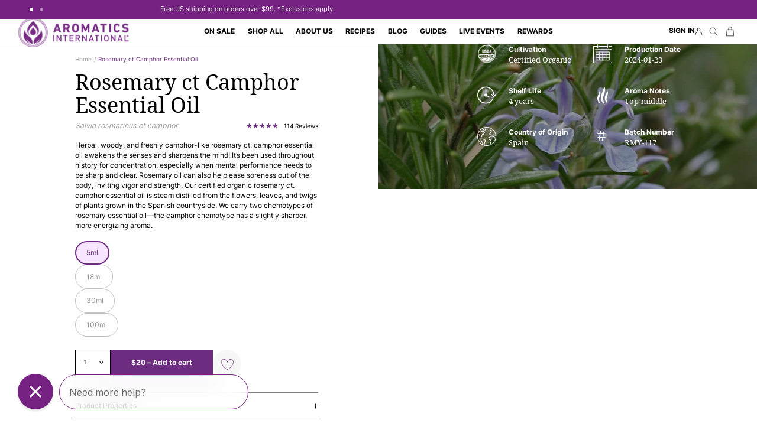

--- FILE ---
content_type: text/html; charset=utf-8
request_url: https://www.aromatics.com/en-au/products/rosemary-ct-camphor-essential-oil
body_size: 92902
content:
<!doctype html>
<html
	class="no-js"
	lang="en"
>
	<head>
		<meta charset="utf-8">
		<meta
			http-equiv="X-UA-Compatible"
			content="IE=edge"
		>
		<meta
			name="viewport"
			content="width=device-width,initial-scale=1"
		>
		<meta
			name="theme-color"
			content=""
		>
		<link
			rel="canonical"
			href="https://www.aromatics.com/en-au/products/rosemary-ct-camphor-essential-oil"
		><link
				rel="icon"
				type="image/png"
				href="//www.aromatics.com/cdn/shop/files/Aromatics-logo-768x768.png?crop=center&height=32&v=1651770250&width=32"
			><script type='text/javascript'>
  {
    function inlineRemoveDesktopCss() {
      if (window.innerWidth >= 990) {
        return
      }
      const mUp = document.querySelectorAll('link[href*=".m-up"]')
      mUp?.forEach((link) => {
        const href = link.getAttribute('href')
        if (!href || href.includes('::')) return
        link.removeAttribute('href')
        link.setAttribute('data-href', href)
      })
      if (window.innerWidth >= 750) {
        return;
      }

      const sUp = document.querySelectorAll('link[href*=".s-up"]');
      sUp?.forEach((link) => {
        const href = link.getAttribute('href')
        if (!href || href.includes('::')) return
        link.removeAttribute('href')
        link.setAttribute('data-href', href)
      })
    }
    try {
      inlineRemoveDesktopCss()
    } catch(e) {
      console.log(e)
    }
    if (document.readyState === 'loading') {
      try {
        inlineRemoveDesktopCss()
      } catch(e) {
        console.log(e)
      }
      document.addEventListener('DOMContentLoaded', inlineRemoveDesktopCss)
    } else {
      inlineRemoveDesktopCss()
    }

  }
</script>

<link
				rel="preconnect"
				href="https://fonts.shopifycdn.com"
				crossorigin
			><title>
			USDA Organic Rosemary ct Camphor Essential Oil - Aromatics International - 100% Pure &amp; GCMS Tested
</title>

		
			<meta
				name="description"
				content="Organic Rosemary ct camphor essential oil has a herbaceous aroma and can help with soreness, focus and germs. Our oils are GCMS tested, 100% pure therapeutic-quality."
			>
		

		

<meta property="og:site_name" content="Aromatics International">
<meta property="og:url" content="https://www.aromatics.com/en-au/products/rosemary-ct-camphor-essential-oil">
<meta property="og:title" content="USDA Organic Rosemary ct Camphor Essential Oil - Aromatics International - 100% Pure &amp; GCMS Tested">
<meta property="og:type" content="product">
<meta property="og:description" content="Organic Rosemary ct camphor essential oil has a herbaceous aroma and can help with soreness, focus and germs. Our oils are GCMS tested, 100% pure therapeutic-quality."><meta property="og:image" content="http://www.aromatics.com/cdn/shop/files/rosemary-ct-camphor-essential-oil-5ml-essential-oil-singles-aromatics-international-836777.png?v=1762457277">
  <meta property="og:image:secure_url" content="https://www.aromatics.com/cdn/shop/files/rosemary-ct-camphor-essential-oil-5ml-essential-oil-singles-aromatics-international-836777.png?v=1762457277">
  <meta property="og:image:width" content="1452">
  <meta property="og:image:height" content="1452"><meta property="og:price:amount" content="20.00">
  <meta property="og:price:currency" content="AUD"><meta name="twitter:card" content="summary_large_image">
<meta name="twitter:title" content="USDA Organic Rosemary ct Camphor Essential Oil - Aromatics International - 100% Pure &amp; GCMS Tested">
<meta name="twitter:description" content="Organic Rosemary ct camphor essential oil has a herbaceous aroma and can help with soreness, focus and germs. Our oils are GCMS tested, 100% pure therapeutic-quality.">


		<script>window.performance && window.performance.mark && window.performance.mark('shopify.content_for_header.start');</script><meta name="google-site-verification" content="EXu78sQqPPh7Xxe4xIGr2RNDoXAYeje3ogyuBS5vAWY">
<meta name="google-site-verification" content="ppziuQrjcOo4O4h3KtKgXwRLpyOhOe8RdzSds3CoGnA">
<meta name="google-site-verification" content="2rnEbvypNBEJlR52mX4RIJGcL5jVQEn4ApDa1oyYhkA">
<meta name="google-site-verification" content="U2vak_Si5AXIyl6Jl1Mnb9-tBfiX7lIpq6s8MEmUDgU">
<meta id="shopify-digital-wallet" name="shopify-digital-wallet" content="/17543821/digital_wallets/dialog">
<meta name="shopify-checkout-api-token" content="bb8e00523fb919023beece7e1ec395c7">
<meta id="in-context-paypal-metadata" data-shop-id="17543821" data-venmo-supported="false" data-environment="production" data-locale="en_US" data-paypal-v4="true" data-currency="AUD">
<link rel="alternate" hreflang="x-default" href="https://www.aromatics.com/products/rosemary-ct-camphor-essential-oil">
<link rel="alternate" hreflang="en-GB" href="https://www.aromatics.com/en-gb/products/rosemary-ct-camphor-essential-oil">
<link rel="alternate" hreflang="en-AU" href="https://www.aromatics.com/en-au/products/rosemary-ct-camphor-essential-oil">
<link rel="alternate" hreflang="en-US" href="https://www.aromatics.com/products/rosemary-ct-camphor-essential-oil">
<link rel="alternate" type="application/json+oembed" href="https://www.aromatics.com/en-au/products/rosemary-ct-camphor-essential-oil.oembed">
<script async="async" src="/checkouts/internal/preloads.js?locale=en-AU"></script>
<link rel="preconnect" href="https://shop.app" crossorigin="anonymous">
<script async="async" src="https://shop.app/checkouts/internal/preloads.js?locale=en-AU&shop_id=17543821" crossorigin="anonymous"></script>
<script id="apple-pay-shop-capabilities" type="application/json">{"shopId":17543821,"countryCode":"US","currencyCode":"AUD","merchantCapabilities":["supports3DS"],"merchantId":"gid:\/\/shopify\/Shop\/17543821","merchantName":"Aromatics International","requiredBillingContactFields":["postalAddress","email","phone"],"requiredShippingContactFields":["postalAddress","email","phone"],"shippingType":"shipping","supportedNetworks":["visa","masterCard","amex","discover","elo","jcb"],"total":{"type":"pending","label":"Aromatics International","amount":"1.00"},"shopifyPaymentsEnabled":true,"supportsSubscriptions":true}</script>
<script id="shopify-features" type="application/json">{"accessToken":"bb8e00523fb919023beece7e1ec395c7","betas":["rich-media-storefront-analytics"],"domain":"www.aromatics.com","predictiveSearch":true,"shopId":17543821,"locale":"en"}</script>
<script>var Shopify = Shopify || {};
Shopify.shop = "aromatics-oils.myshopify.com";
Shopify.locale = "en";
Shopify.currency = {"active":"AUD","rate":"1.4786317"};
Shopify.country = "AU";
Shopify.theme = {"name":"v3.1.4 - recipes videos","id":136939569223,"schema_name":"uCoast","schema_version":"10.0.1","theme_store_id":null,"role":"main"};
Shopify.theme.handle = "null";
Shopify.theme.style = {"id":null,"handle":null};
Shopify.cdnHost = "www.aromatics.com/cdn";
Shopify.routes = Shopify.routes || {};
Shopify.routes.root = "/en-au/";</script>
<script type="module">!function(o){(o.Shopify=o.Shopify||{}).modules=!0}(window);</script>
<script>!function(o){function n(){var o=[];function n(){o.push(Array.prototype.slice.apply(arguments))}return n.q=o,n}var t=o.Shopify=o.Shopify||{};t.loadFeatures=n(),t.autoloadFeatures=n()}(window);</script>
<script>
  window.ShopifyPay = window.ShopifyPay || {};
  window.ShopifyPay.apiHost = "shop.app\/pay";
  window.ShopifyPay.redirectState = null;
</script>
<script id="shop-js-analytics" type="application/json">{"pageType":"product"}</script>
<script defer="defer" async type="module" src="//www.aromatics.com/cdn/shopifycloud/shop-js/modules/v2/client.init-shop-cart-sync_BT-GjEfc.en.esm.js"></script>
<script defer="defer" async type="module" src="//www.aromatics.com/cdn/shopifycloud/shop-js/modules/v2/chunk.common_D58fp_Oc.esm.js"></script>
<script defer="defer" async type="module" src="//www.aromatics.com/cdn/shopifycloud/shop-js/modules/v2/chunk.modal_xMitdFEc.esm.js"></script>
<script type="module">
  await import("//www.aromatics.com/cdn/shopifycloud/shop-js/modules/v2/client.init-shop-cart-sync_BT-GjEfc.en.esm.js");
await import("//www.aromatics.com/cdn/shopifycloud/shop-js/modules/v2/chunk.common_D58fp_Oc.esm.js");
await import("//www.aromatics.com/cdn/shopifycloud/shop-js/modules/v2/chunk.modal_xMitdFEc.esm.js");

  window.Shopify.SignInWithShop?.initShopCartSync?.({"fedCMEnabled":true,"windoidEnabled":true});

</script>
<script>
  window.Shopify = window.Shopify || {};
  if (!window.Shopify.featureAssets) window.Shopify.featureAssets = {};
  window.Shopify.featureAssets['shop-js'] = {"shop-cart-sync":["modules/v2/client.shop-cart-sync_DZOKe7Ll.en.esm.js","modules/v2/chunk.common_D58fp_Oc.esm.js","modules/v2/chunk.modal_xMitdFEc.esm.js"],"init-fed-cm":["modules/v2/client.init-fed-cm_B6oLuCjv.en.esm.js","modules/v2/chunk.common_D58fp_Oc.esm.js","modules/v2/chunk.modal_xMitdFEc.esm.js"],"shop-cash-offers":["modules/v2/client.shop-cash-offers_D2sdYoxE.en.esm.js","modules/v2/chunk.common_D58fp_Oc.esm.js","modules/v2/chunk.modal_xMitdFEc.esm.js"],"shop-login-button":["modules/v2/client.shop-login-button_QeVjl5Y3.en.esm.js","modules/v2/chunk.common_D58fp_Oc.esm.js","modules/v2/chunk.modal_xMitdFEc.esm.js"],"pay-button":["modules/v2/client.pay-button_DXTOsIq6.en.esm.js","modules/v2/chunk.common_D58fp_Oc.esm.js","modules/v2/chunk.modal_xMitdFEc.esm.js"],"shop-button":["modules/v2/client.shop-button_DQZHx9pm.en.esm.js","modules/v2/chunk.common_D58fp_Oc.esm.js","modules/v2/chunk.modal_xMitdFEc.esm.js"],"avatar":["modules/v2/client.avatar_BTnouDA3.en.esm.js"],"init-windoid":["modules/v2/client.init-windoid_CR1B-cfM.en.esm.js","modules/v2/chunk.common_D58fp_Oc.esm.js","modules/v2/chunk.modal_xMitdFEc.esm.js"],"init-shop-for-new-customer-accounts":["modules/v2/client.init-shop-for-new-customer-accounts_C_vY_xzh.en.esm.js","modules/v2/client.shop-login-button_QeVjl5Y3.en.esm.js","modules/v2/chunk.common_D58fp_Oc.esm.js","modules/v2/chunk.modal_xMitdFEc.esm.js"],"init-shop-email-lookup-coordinator":["modules/v2/client.init-shop-email-lookup-coordinator_BI7n9ZSv.en.esm.js","modules/v2/chunk.common_D58fp_Oc.esm.js","modules/v2/chunk.modal_xMitdFEc.esm.js"],"init-shop-cart-sync":["modules/v2/client.init-shop-cart-sync_BT-GjEfc.en.esm.js","modules/v2/chunk.common_D58fp_Oc.esm.js","modules/v2/chunk.modal_xMitdFEc.esm.js"],"shop-toast-manager":["modules/v2/client.shop-toast-manager_DiYdP3xc.en.esm.js","modules/v2/chunk.common_D58fp_Oc.esm.js","modules/v2/chunk.modal_xMitdFEc.esm.js"],"init-customer-accounts":["modules/v2/client.init-customer-accounts_D9ZNqS-Q.en.esm.js","modules/v2/client.shop-login-button_QeVjl5Y3.en.esm.js","modules/v2/chunk.common_D58fp_Oc.esm.js","modules/v2/chunk.modal_xMitdFEc.esm.js"],"init-customer-accounts-sign-up":["modules/v2/client.init-customer-accounts-sign-up_iGw4briv.en.esm.js","modules/v2/client.shop-login-button_QeVjl5Y3.en.esm.js","modules/v2/chunk.common_D58fp_Oc.esm.js","modules/v2/chunk.modal_xMitdFEc.esm.js"],"shop-follow-button":["modules/v2/client.shop-follow-button_CqMgW2wH.en.esm.js","modules/v2/chunk.common_D58fp_Oc.esm.js","modules/v2/chunk.modal_xMitdFEc.esm.js"],"checkout-modal":["modules/v2/client.checkout-modal_xHeaAweL.en.esm.js","modules/v2/chunk.common_D58fp_Oc.esm.js","modules/v2/chunk.modal_xMitdFEc.esm.js"],"shop-login":["modules/v2/client.shop-login_D91U-Q7h.en.esm.js","modules/v2/chunk.common_D58fp_Oc.esm.js","modules/v2/chunk.modal_xMitdFEc.esm.js"],"lead-capture":["modules/v2/client.lead-capture_BJmE1dJe.en.esm.js","modules/v2/chunk.common_D58fp_Oc.esm.js","modules/v2/chunk.modal_xMitdFEc.esm.js"],"payment-terms":["modules/v2/client.payment-terms_Ci9AEqFq.en.esm.js","modules/v2/chunk.common_D58fp_Oc.esm.js","modules/v2/chunk.modal_xMitdFEc.esm.js"]};
</script>
<script>(function() {
  var isLoaded = false;
  function asyncLoad() {
    if (isLoaded) return;
    isLoaded = true;
    var urls = ["\/\/cdn.shopify.com\/proxy\/d40d3c0488811d5b358a7da13baff659ec879494bcfa49c4b67b98a346307086\/bingshoppingtool-t2app-prod.trafficmanager.net\/uet\/tracking_script?shop=aromatics-oils.myshopify.com\u0026sp-cache-control=cHVibGljLCBtYXgtYWdlPTkwMA","https:\/\/cdn.tapcart.com\/webbridge-sdk\/webbridge.umd.js?shop=aromatics-oils.myshopify.com","https:\/\/s3.eu-west-1.amazonaws.com\/production-klarna-il-shopify-osm\/d3bc5d6366701989e2db5a93793900883f2d31a6\/aromatics-oils.myshopify.com-1768348719024.js?shop=aromatics-oils.myshopify.com"];
    for (var i = 0; i < urls.length; i++) {
      var s = document.createElement('script');
      s.type = 'text/javascript';
      s.async = true;
      s.src = urls[i];
      var x = document.getElementsByTagName('script')[0];
      x.parentNode.insertBefore(s, x);
    }
  };
  if(window.attachEvent) {
    window.attachEvent('onload', asyncLoad);
  } else {
    window.addEventListener('load', asyncLoad, false);
  }
})();</script>
<script id="__st">var __st={"a":17543821,"offset":-25200,"reqid":"48b319a3-e3aa-450f-873c-e8afd0367bad-1769174379","pageurl":"www.aromatics.com\/en-au\/products\/rosemary-ct-camphor-essential-oil","u":"eee5f78a2464","p":"product","rtyp":"product","rid":232379318293};</script>
<script>window.ShopifyPaypalV4VisibilityTracking = true;</script>
<script id="captcha-bootstrap">!function(){'use strict';const t='contact',e='account',n='new_comment',o=[[t,t],['blogs',n],['comments',n],[t,'customer']],c=[[e,'customer_login'],[e,'guest_login'],[e,'recover_customer_password'],[e,'create_customer']],r=t=>t.map((([t,e])=>`form[action*='/${t}']:not([data-nocaptcha='true']) input[name='form_type'][value='${e}']`)).join(','),a=t=>()=>t?[...document.querySelectorAll(t)].map((t=>t.form)):[];function s(){const t=[...o],e=r(t);return a(e)}const i='password',u='form_key',d=['recaptcha-v3-token','g-recaptcha-response','h-captcha-response',i],f=()=>{try{return window.sessionStorage}catch{return}},m='__shopify_v',_=t=>t.elements[u];function p(t,e,n=!1){try{const o=window.sessionStorage,c=JSON.parse(o.getItem(e)),{data:r}=function(t){const{data:e,action:n}=t;return t[m]||n?{data:e,action:n}:{data:t,action:n}}(c);for(const[e,n]of Object.entries(r))t.elements[e]&&(t.elements[e].value=n);n&&o.removeItem(e)}catch(o){console.error('form repopulation failed',{error:o})}}const l='form_type',E='cptcha';function T(t){t.dataset[E]=!0}const w=window,h=w.document,L='Shopify',v='ce_forms',y='captcha';let A=!1;((t,e)=>{const n=(g='f06e6c50-85a8-45c8-87d0-21a2b65856fe',I='https://cdn.shopify.com/shopifycloud/storefront-forms-hcaptcha/ce_storefront_forms_captcha_hcaptcha.v1.5.2.iife.js',D={infoText:'Protected by hCaptcha',privacyText:'Privacy',termsText:'Terms'},(t,e,n)=>{const o=w[L][v],c=o.bindForm;if(c)return c(t,g,e,D).then(n);var r;o.q.push([[t,g,e,D],n]),r=I,A||(h.body.append(Object.assign(h.createElement('script'),{id:'captcha-provider',async:!0,src:r})),A=!0)});var g,I,D;w[L]=w[L]||{},w[L][v]=w[L][v]||{},w[L][v].q=[],w[L][y]=w[L][y]||{},w[L][y].protect=function(t,e){n(t,void 0,e),T(t)},Object.freeze(w[L][y]),function(t,e,n,w,h,L){const[v,y,A,g]=function(t,e,n){const i=e?o:[],u=t?c:[],d=[...i,...u],f=r(d),m=r(i),_=r(d.filter((([t,e])=>n.includes(e))));return[a(f),a(m),a(_),s()]}(w,h,L),I=t=>{const e=t.target;return e instanceof HTMLFormElement?e:e&&e.form},D=t=>v().includes(t);t.addEventListener('submit',(t=>{const e=I(t);if(!e)return;const n=D(e)&&!e.dataset.hcaptchaBound&&!e.dataset.recaptchaBound,o=_(e),c=g().includes(e)&&(!o||!o.value);(n||c)&&t.preventDefault(),c&&!n&&(function(t){try{if(!f())return;!function(t){const e=f();if(!e)return;const n=_(t);if(!n)return;const o=n.value;o&&e.removeItem(o)}(t);const e=Array.from(Array(32),(()=>Math.random().toString(36)[2])).join('');!function(t,e){_(t)||t.append(Object.assign(document.createElement('input'),{type:'hidden',name:u})),t.elements[u].value=e}(t,e),function(t,e){const n=f();if(!n)return;const o=[...t.querySelectorAll(`input[type='${i}']`)].map((({name:t})=>t)),c=[...d,...o],r={};for(const[a,s]of new FormData(t).entries())c.includes(a)||(r[a]=s);n.setItem(e,JSON.stringify({[m]:1,action:t.action,data:r}))}(t,e)}catch(e){console.error('failed to persist form',e)}}(e),e.submit())}));const S=(t,e)=>{t&&!t.dataset[E]&&(n(t,e.some((e=>e===t))),T(t))};for(const o of['focusin','change'])t.addEventListener(o,(t=>{const e=I(t);D(e)&&S(e,y())}));const B=e.get('form_key'),M=e.get(l),P=B&&M;t.addEventListener('DOMContentLoaded',(()=>{const t=y();if(P)for(const e of t)e.elements[l].value===M&&p(e,B);[...new Set([...A(),...v().filter((t=>'true'===t.dataset.shopifyCaptcha))])].forEach((e=>S(e,t)))}))}(h,new URLSearchParams(w.location.search),n,t,e,['guest_login'])})(!0,!0)}();</script>
<script integrity="sha256-4kQ18oKyAcykRKYeNunJcIwy7WH5gtpwJnB7kiuLZ1E=" data-source-attribution="shopify.loadfeatures" defer="defer" src="//www.aromatics.com/cdn/shopifycloud/storefront/assets/storefront/load_feature-a0a9edcb.js" crossorigin="anonymous"></script>
<script crossorigin="anonymous" defer="defer" src="//www.aromatics.com/cdn/shopifycloud/storefront/assets/shopify_pay/storefront-65b4c6d7.js?v=20250812"></script>
<script data-source-attribution="shopify.dynamic_checkout.dynamic.init">var Shopify=Shopify||{};Shopify.PaymentButton=Shopify.PaymentButton||{isStorefrontPortableWallets:!0,init:function(){window.Shopify.PaymentButton.init=function(){};var t=document.createElement("script");t.src="https://www.aromatics.com/cdn/shopifycloud/portable-wallets/latest/portable-wallets.en.js",t.type="module",document.head.appendChild(t)}};
</script>
<script data-source-attribution="shopify.dynamic_checkout.buyer_consent">
  function portableWalletsHideBuyerConsent(e){var t=document.getElementById("shopify-buyer-consent"),n=document.getElementById("shopify-subscription-policy-button");t&&n&&(t.classList.add("hidden"),t.setAttribute("aria-hidden","true"),n.removeEventListener("click",e))}function portableWalletsShowBuyerConsent(e){var t=document.getElementById("shopify-buyer-consent"),n=document.getElementById("shopify-subscription-policy-button");t&&n&&(t.classList.remove("hidden"),t.removeAttribute("aria-hidden"),n.addEventListener("click",e))}window.Shopify?.PaymentButton&&(window.Shopify.PaymentButton.hideBuyerConsent=portableWalletsHideBuyerConsent,window.Shopify.PaymentButton.showBuyerConsent=portableWalletsShowBuyerConsent);
</script>
<script>
  function portableWalletsCleanup(e){e&&e.src&&console.error("Failed to load portable wallets script "+e.src);var t=document.querySelectorAll("shopify-accelerated-checkout .shopify-payment-button__skeleton, shopify-accelerated-checkout-cart .wallet-cart-button__skeleton"),e=document.getElementById("shopify-buyer-consent");for(let e=0;e<t.length;e++)t[e].remove();e&&e.remove()}function portableWalletsNotLoadedAsModule(e){e instanceof ErrorEvent&&"string"==typeof e.message&&e.message.includes("import.meta")&&"string"==typeof e.filename&&e.filename.includes("portable-wallets")&&(window.removeEventListener("error",portableWalletsNotLoadedAsModule),window.Shopify.PaymentButton.failedToLoad=e,"loading"===document.readyState?document.addEventListener("DOMContentLoaded",window.Shopify.PaymentButton.init):window.Shopify.PaymentButton.init())}window.addEventListener("error",portableWalletsNotLoadedAsModule);
</script>

<script type="module" src="https://www.aromatics.com/cdn/shopifycloud/portable-wallets/latest/portable-wallets.en.js" onError="portableWalletsCleanup(this)" crossorigin="anonymous"></script>
<script nomodule>
  document.addEventListener("DOMContentLoaded", portableWalletsCleanup);
</script>

<link id="shopify-accelerated-checkout-styles" rel="stylesheet" media="screen" href="https://www.aromatics.com/cdn/shopifycloud/portable-wallets/latest/accelerated-checkout-backwards-compat.css" crossorigin="anonymous">
<style id="shopify-accelerated-checkout-cart">
        #shopify-buyer-consent {
  margin-top: 1em;
  display: inline-block;
  width: 100%;
}

#shopify-buyer-consent.hidden {
  display: none;
}

#shopify-subscription-policy-button {
  background: none;
  border: none;
  padding: 0;
  text-decoration: underline;
  font-size: inherit;
  cursor: pointer;
}

#shopify-subscription-policy-button::before {
  box-shadow: none;
}

      </style>

<script>window.performance && window.performance.mark && window.performance.mark('shopify.content_for_header.end');</script>

		

<style data-shopify>
	
		
    @font-face {
    font-display: block;
    font-family: ucoastbody;
    src: url("//www.aromatics.com/cdn/shop/t/388/assets/font_ucoastbody.woff2?v=116658830204753387371765481167") format("woff2");
    font-style: normal;
    font-weight: 400;
    }
   
    @font-face {
    font-display: block;
    font-family: ucoastbody;
    src: url("//www.aromatics.com/cdn/shop/t/388/assets/font_ucoastbody-semibold.woff2?v=184009669493602297501765481167") format("woff2");
    font-style: normal;
    font-weight: 600;
    }
    @font-face {
    font-display: block;
    font-family: ucoastbody;
    src: url("//www.aromatics.com/cdn/shop/t/388/assets/font_ucoastbody-bold.woff2?v=60301502104433125901765481167") format("woff2");
    font-style: normal;
    font-weight: 700;
    }


	
	
		
	@font-face {
	font-display: block;
	font-family: ucoastheader;
	src: url("//www.aromatics.com/cdn/shop/t/388/assets/font_ucoastheader.woff2?v=172054377575171073711765481167") format("woff2");
	font-style: normal;
	font-weight: 400;
	}
	@font-face {
	font-display: block;
	font-family: ucoastheader;
	src: url("//www.aromatics.com/cdn/shop/t/388/assets/font_ucoastheader-bold.woff2?v=118479269764901487241765481167") format("woff2");
	font-style: normal;
	font-weight: 700;
	}


	



	
	    :root,
	    .color-background-1 {
		
	    	--c-background: 255,255,255;
	    
	    
	        --gradient-background: #ffffff;
	    
	    --c-foreground: 0,0,0;
	    --c-shadow: 217,217,217;
	    --c-button: 108,44,127;
	    --c-button-text: 255,255,255;
		--c-secondary-button: 249,239,251;
		--c-secondary-button-text: 108,44,127;
	    --c-outline-button: 255,255,255;
	    --c-outline-button-text: 0,0,0;
	    --c-link: 0,0,0;
	    --c-badge-foreground: 0,0,0;
	    --c-badge-background: 255,255,255;
	    --c-badge-border: 0,0,0;
	    --payment-terms-background-color: rgb(255 255 255);
		--c-card: 248, 247, 247;
	    }
	
	    
	    .color-background-2 {
		
	    	--c-background: 239,239,251;
	    
	    
	        --gradient-background: #efeffb;
	    
	    --c-foreground: 0,0,0;
	    --c-shadow: 217,217,217;
	    --c-button: 108,44,127;
	    --c-button-text: 255,255,255;
		--c-secondary-button: 247,240,250;
		--c-secondary-button-text: 0,0,0;
	    --c-outline-button: 239,239,251;
	    --c-outline-button-text: 108,44,127;
	    --c-link: 108,44,127;
	    --c-badge-foreground: 0,0,0;
	    --c-badge-background: 239,239,251;
	    --c-badge-border: 0,0,0;
	    --payment-terms-background-color: rgb(239 239 251);
		--c-card: 248, 247, 247;
	    }
	
	    
	    .color-inverse {
		
	    	--c-background: 39,7,49;
	    
	    
	        --gradient-background: #270731;
	    
	    --c-foreground: 255,255,255;
	    --c-shadow: 217,217,217;
	    --c-button: 118,34,131;
	    --c-button-text: 255,255,255;
		--c-secondary-button: 255,255,255;
		--c-secondary-button-text: 118,34,131;
	    --c-outline-button: 39,7,49;
	    --c-outline-button-text: 255,255,255;
	    --c-link: 255,255,255;
	    --c-badge-foreground: 255,255,255;
	    --c-badge-background: 39,7,49;
	    --c-badge-border: 255,255,255;
	    --payment-terms-background-color: rgb(39 7 49);
		--c-card: 248, 247, 247;
	    }
	
	    
	    .color-accent-1 {
		
	    	--c-background: 118,34,131;
	    
	    
	        --gradient-background: #762283;
	    
	    --c-foreground: 255,255,255;
	    --c-shadow: 217,217,217;
	    --c-button: 255,255,255;
	    --c-button-text: 39,7,49;
		--c-secondary-button: 255,255,255;
		--c-secondary-button-text: 118,34,131;
	    --c-outline-button: 118,34,131;
	    --c-outline-button-text: 249,239,251;
	    --c-link: 249,239,251;
	    --c-badge-foreground: 255,255,255;
	    --c-badge-background: 118,34,131;
	    --c-badge-border: 255,255,255;
	    --payment-terms-background-color: rgb(118 34 131);
		--c-card: 248, 247, 247;
	    }
	
	    
	    .color-accent-2 {
		
	    	--c-background: 248,247,247;
	    
	    
	        --gradient-background: #f8f7f7;
	    
	    --c-foreground: 0,0,0;
	    --c-shadow: 217,217,217;
	    --c-button: 108,44,127;
	    --c-button-text: 255,255,255;
		--c-secondary-button: 247,240,250;
		--c-secondary-button-text: 255,255,255;
	    --c-outline-button: 248,247,247;
	    --c-outline-button-text: 108,44,127;
	    --c-link: 108,44,127;
	    --c-badge-foreground: 0,0,0;
	    --c-badge-background: 248,247,247;
	    --c-badge-border: 0,0,0;
	    --payment-terms-background-color: rgb(248 247 247);
		--c-card: 248, 247, 247;
	    }
	
	    
	    .color-scheme-2557bd81-e4bb-4cd9-801c-7cfbd40c972c {
		
	    	--c-background: 255,255,255;
	    
	    
	        --gradient-background: #FFFFFF;
	    
	    --c-foreground: 255,255,255;
	    --c-shadow: 217,217,217;
	    --c-button: 255,255,255;
	    --c-button-text: 39,7,49;
		--c-secondary-button: 249,239,251;
		--c-secondary-button-text: 108,44,127;
	    --c-outline-button: 255,255,255;
	    --c-outline-button-text: 255,255,255;
	    --c-link: 255,255,255;
	    --c-badge-foreground: 255,255,255;
	    --c-badge-background: 255,255,255;
	    --c-badge-border: 255,255,255;
	    --payment-terms-background-color: rgb(255 255 255);
		--c-card: 248, 247, 247;
	    }
	
	    
	    .color-scheme-18727b86-06df-4122-a794-62ef67799de1 {
		
	    	--c-background: 125,57,147;
	    
	    
	        --gradient-background: #7d3993;
	    
	    --c-foreground: 255,255,255;
	    --c-shadow: 217,217,217;
	    --c-button: 255,255,255;
	    --c-button-text: 118,34,131;
		--c-secondary-button: 249,239,251;
		--c-secondary-button-text: 108,44,127;
	    --c-outline-button: 125,57,147;
	    --c-outline-button-text: 255,255,255;
	    --c-link: 255,255,255;
	    --c-badge-foreground: 255,255,255;
	    --c-badge-background: 125,57,147;
	    --c-badge-border: 255,255,255;
	    --payment-terms-background-color: rgb(125 57 147);
		--c-card: 248, 247, 247;
	    }
	
	    
	    .color-scheme-ce1cffbc-58d4-4652-b91d-1f7f70572d2a {
		
	    	--c-background: 204,252,138;
	    
	    
	        --gradient-background: #ccfc8a;
	    
	    --c-foreground: 39,7,49;
	    --c-shadow: 217,217,217;
	    --c-button: 39,7,49;
	    --c-button-text: 255,255,255;
		--c-secondary-button: 39,7,49;
		--c-secondary-button-text: 255,255,255;
	    --c-outline-button: 204,252,138;
	    --c-outline-button-text: 39,7,49;
	    --c-link: 39,7,49;
	    --c-badge-foreground: 39,7,49;
	    --c-badge-background: 204,252,138;
	    --c-badge-border: 39,7,49;
	    --payment-terms-background-color: rgb(204 252 138);
		--c-card: 248, 247, 247;
	    }
	
	    
	    .color-scheme-a4695fc0-5753-4152-88e5-4af42204c594 {
		
	    	--c-background: 239,239,251;
	    
	    
	        --gradient-background: #efeffb;
	    
	    --c-foreground: 118,34,131;
	    --c-shadow: 217,217,217;
	    --c-button: 255,255,255;
	    --c-button-text: 18,18,18;
		--c-secondary-button: 18,18,18;
		--c-secondary-button-text: 108,44,127;
	    --c-outline-button: 239,239,251;
	    --c-outline-button-text: 0,0,0;
	    --c-link: 0,0,0;
	    --c-badge-foreground: 118,34,131;
	    --c-badge-background: 239,239,251;
	    --c-badge-border: 118,34,131;
	    --payment-terms-background-color: rgb(239 239 251);
		--c-card: 248, 247, 247;
	    }
	
	    
	    .color-scheme-0f35ae81-4297-4b9d-a84a-62bfbe2ba0d2 {
		
	    	--c-background: 0,0,0;
	    
	    
	        --gradient-background: rgba(0,0,0,0);
	    
	    --c-foreground: 255,255,255;
	    --c-shadow: 217,217,217;
	    --c-button: 108,44,127;
	    --c-button-text: 255,255,255;
		--c-secondary-button: 255,255,255;
		--c-secondary-button-text: 18,18,18;
	    --c-outline-button: 0,0,0;
	    --c-outline-button-text: 0,0,0;
	    --c-link: 0,0,0;
	    --c-badge-foreground: 255,255,255;
	    --c-badge-background: 0,0,0;
	    --c-badge-border: 255,255,255;
	    --payment-terms-background-color: rgb(0 0 0);
		--c-card: 248, 247, 247;
	    }
	
	    
	    .color-scheme-b8083531-a8b9-48bc-bece-2057f0fc9d3b {
		
	    	--c-background: 247,230,255;
	    
	    
	        --gradient-background: #f7e6ff;
	    
	    --c-foreground: 0,0,0;
	    --c-shadow: 217,217,217;
	    --c-button: 108,44,127;
	    --c-button-text: 255,255,255;
		--c-secondary-button: 249,239,251;
		--c-secondary-button-text: 108,44,127;
	    --c-outline-button: 247,230,255;
	    --c-outline-button-text: 0,0,0;
	    --c-link: 0,0,0;
	    --c-badge-foreground: 0,0,0;
	    --c-badge-background: 247,230,255;
	    --c-badge-border: 0,0,0;
	    --payment-terms-background-color: rgb(247 230 255);
		--c-card: 248, 247, 247;
	    }
	
	    
	    .color-scheme-bd9c49b4-c6f3-4939-830e-ab9a1adc5281 {
		
	    	--c-background: 255,255,255;
	    
	    
	        --gradient-background: #ffffff;
	    
	    --c-foreground: 39,7,49;
	    --c-shadow: 217,217,217;
	    --c-button: 108,44,127;
	    --c-button-text: 255,255,255;
		--c-secondary-button: 249,239,251;
		--c-secondary-button-text: 108,44,127;
	    --c-outline-button: 255,255,255;
	    --c-outline-button-text: 0,0,0;
	    --c-link: 0,0,0;
	    --c-badge-foreground: 39,7,49;
	    --c-badge-background: 255,255,255;
	    --c-badge-border: 39,7,49;
	    --payment-terms-background-color: rgb(255 255 255);
		--c-card: 248, 247, 247;
	    }
	
	    
	    .color-scheme-5224ff41-a525-4e30-a434-cc79ddd3b656 {
		
	    	--c-background: 248,247,247;
	    
	    
	        --gradient-background: #f8f7f7;
	    
	    --c-foreground: 39,7,49;
	    --c-shadow: 217,217,217;
	    --c-button: 108,44,127;
	    --c-button-text: 255,255,255;
		--c-secondary-button: 247,228,255;
		--c-secondary-button-text: 255,255,255;
	    --c-outline-button: 248,247,247;
	    --c-outline-button-text: 108,44,127;
	    --c-link: 108,44,127;
	    --c-badge-foreground: 39,7,49;
	    --c-badge-background: 248,247,247;
	    --c-badge-border: 39,7,49;
	    --payment-terms-background-color: rgb(248 247 247);
		--c-card: 248, 247, 247;
	    }
	

	body, .color-background-1, .color-background-2, .color-inverse, .color-accent-1, .color-accent-2, .color-scheme-2557bd81-e4bb-4cd9-801c-7cfbd40c972c, .color-scheme-18727b86-06df-4122-a794-62ef67799de1, .color-scheme-ce1cffbc-58d4-4652-b91d-1f7f70572d2a, .color-scheme-a4695fc0-5753-4152-88e5-4af42204c594, .color-scheme-0f35ae81-4297-4b9d-a84a-62bfbe2ba0d2, .color-scheme-b8083531-a8b9-48bc-bece-2057f0fc9d3b, .color-scheme-bd9c49b4-c6f3-4939-830e-ab9a1adc5281, .color-scheme-5224ff41-a525-4e30-a434-cc79ddd3b656 {
	    color: rgba(var(--c-foreground), 1);
	    background-color: rgb(var(--c-background));
	}

	:root {
	
		--f-body-family: ucoastbody,sans-serif;
		--f-body-style: normal;
		--f-body-weight: 400;
		--f-body-weight-bold: 600;
		--f-body-weight-extra-bold: 700;
		--f-body-scale:1.0;
	
	
		--f-heading-family: ucoastheader,serif;
		--f-heading-style: normal;
		--f-heading-weight: 400;
		--f-heading-weight-bold: 700;
		--f-heading-scale: 1;
	
	--me-padding:calc( * var(--ax))
;
	--me-border-opacity:0.05;
	--me-border-width:calc(1 * var(--ax))
;
	--me-radius:calc(8 * var(--ax))
;
	--me-shadow-opacity:0.0;
	--me-shadow-horizontal-offset:calc(0 * var(--ax))
;
	--me-shadow-vertical-offset:calc(4 * var(--ax))
;
	--me-shadow-blur-radius:calc(5 * var(--ax))
;
	--me-shadow-visible: 0;

	--page-width:calc(1920 * var(--ax))
;
	--page-width-margin:calc(20 * var(--ax))
;

	--p-crd-image-padding:calc(0 * var(--ax))
;
	--p-crd-corner-radius:calc(0 * var(--ax))
;
	--p-crd-text-alignment:left;
	--p-crd-border-width:calc(0 * var(--ax))
;
	--p-crd-border-opacity:0.1;
	--p-crd-shadow-opacity:0.0;
	--p-crd-shadow-visible: 0;
	--p-crd-shadow-horizontal-offset:calc(0 * var(--ax))
;
	--p-crd-shadow-vertical-offset:calc(4 * var(--ax))
;
	--p-crd-shadow-blur-radius:calc(5 * var(--ax))
;

	--c-crd-image-padding:calc(0 * var(--ax))
;
	--c-crd-corner-radius:calc(0 * var(--ax))
;
	--c-crd-text-alignment:left;
	--c-crd-border-width:calc(0 * var(--ax))
;
	--c-crd-border-opacity:0.1;
	--c-crd-shadow-opacity:0.0;
	--c-crd-shadow-visible: 0;
	--c-crd-shadow-horizontal-offset:calc(0 * var(--ax))
;
	--c-crd-shadow-vertical-offset:calc(4 * var(--ax))
;
	--c-crd-shadow-blur-radius:calc(5 * var(--ax))
;

	--b-crd-image-padding:calc(0 * var(--ax))
;
	--b-crd-corner-radius:calc(0 * var(--ax))
;
	--b-crd-text-alignment:left;
	--b-crd-border-width:calc(0 * var(--ax))
;
	--b-crd-border-opacity:0.1;
	--b-crd-shadow-opacity:0.0;
	--b-crd-shadow-visible: 0;
	--b-crd-shadow-horizontal-offset:calc(0 * var(--ax))
;
	--b-crd-shadow-vertical-offset:calc(4 * var(--ax))
;
	--b-crd-shadow-blur-radius:calc(5 * var(--ax))
;

	--badge-corner-radius:calc(40 * var(--ax))
;

	--pop-border-width:calc(1 * var(--ax))
;
	--pop-border-opacity:0.1;
	--pop-corner-radius:calc(0 * var(--ax))
;
	--pop-shadow-opacity:0.0;
	--pop-shadow-horizontal-offset:calc(0 * var(--ax))
;
	--pop-shadow-vertical-offset:calc(4 * var(--ax))
;
	--pop-shadow-blur-radius:calc(5 * var(--ax))
;

	--d-border-width:calc(1 * var(--ax))
;
	--d-border-opacity:0.1;
	--d-shadow-opacity:0.0;
	--d-shadow-horizontal-offset:calc(0 * var(--ax))
;
	--d-shadow-vertical-offset:calc(4 * var(--ax))
;
	--d-shadow-blur-radius:calc(5 * var(--ax))
;

	--spacing-desktop:calc(40 * var(--ax))
;
	--spacing-mobile:calc(20 * var(--ax))
;

	--y-spacing-desk:calc(40 * var(--ax))
;
	--x-spacing-desk:calc(28 * var(--ax))
;
	--y-spacing-phone:calc(16 * var(--ax))
;
	--x-spacing-phone:calc(10 * var(--ax))
;

	--tb-border-opacity:0.1;
	--tb-border-width:calc(0 * var(--ax))
;
	--tb-radius:calc(0 * var(--ax))
;
	--tb-shadow-opacity:0.0;
	--tb-shadow-visible: 0;
	--tb-shadow-horizontal-offset:calc(0 * var(--ax))
;
	--tb-shadow-vertical-offset:calc(4 * var(--ax))
;
	--tb-shadow-blur-radius:calc(5 * var(--ax))
;
	--btn-radius:calc(0 * var(--ax))
;
	--btn-radius-outset:  calc(0 * var(--ax));
	--btn-border-width:calc(1 * var(--ax))
;
	--btn-border-opacity:1.0;
	--btn-shadow-opacity:0.0;
	--btn-shadow-visible: 0;
	--btn-shadow-horizontal-offset:calc(0 * var(--ax))
;
	--btn-shadow-vertical-offset:calc(4 * var(--ax))
;
	--btn-shadow-blur-radius:calc(5 * var(--ax))
;
	--btn-border-offset:calc(0 * var(--ax))
;

	--i-radius:calc(0 * var(--ax))
;
	--i-border-width:calc(1 * var(--ax))
;
	--i-border-opacity:0.55;
	--i-shadow-opacity:0.0;
	--i-shadow-horizontal-offset:calc(0 * var(--ax))
;
	--i-margin-offset:calc(0 * var(--ax))
;
	--i-shadow-vertical-offset:calc(4 * var(--ax))
;
	--i-shadow-blur-radius:calc(5 * var(--ax))
;
	--i-radius-outset:calc(0 * var(--ax))
;

	--pills-radius:calc(40 * var(--ax))
;
	--pills-border-width:calc(1 * var(--ax))
;
	--pills-border-opacity:0.55;
	--pills-shadow-opacity:0.0;
	--pills-shadow-horizontal-offset:calc(0 * var(--ax))
;
	--pills-shadow-vertical-offset:calc(4 * var(--ax))
;
	--pills-shadow-blur-radius:calc(5 * var(--ax))
;

	
	--header-bottom-position-desktop: calc(200 * var(--ax))
;

	--combo-box-shadow-1: var(--shadow-horizontal-offset) var(--shadow-vertical-offset)
	var(--shadow-blur-radius) rgba(var(--c-shadow), var(--shadow-opacity));
	--combo-box-shadow-2: 0 0 0 var(--ax3) rgb(var(--c-background)),
	0 0 var(--ax5) var(--ax4) rgba(var(--c-foreground), 0.3);
	--combo-box-shadow-3: 0 0 0 var(--ax3) rgb(var(--c-background)),
	0 0 0rem (--ax5) rgba(var(--c-foreground), 0.5);


	--combo-popup-shadow: var(--pop-shadow-horizontal-offset) var(--pop-shadow-vertical-offset)
	var(--pop-shadow-blur-radius) rgba(var(--c-shadow), var(--pop-shadow-opacity));
	--combo-popup-focus-shadow: 0 0 var(--ax2) 0 rgba(var(--c-foreground), 0.3);
	--combo-popup-content-shadow: var(--pop-shadow-horizontal-offset) var(--pop-shadow-vertical-offset)
	var(--pop-shadow-blur-radius) rgba(var(--c-shadow), var(--pop-shadow-opacity));

	   --combo-outline-1: #{$ax2} solid rgba(#{$schemaColorForeground}, 0.5);

	}
	@media screen and (min-width: 750px) {
	 :root {
		--page-width-margin:calc(40 * var(--ax))
;
	  }
	}
	@media screen and (min-width: 1025px) {
		:root {
		--page-width-margin:calc(90 * var(--ax))
;
		}
	}

	--c-card: #f9f9f9;
</style>

		<style data-shopify>
			:root{--ax:0.1rem;--ax:calc(clamp(9rem, 26.67vw, 10rem)*0.01);--x-spacing:var(--x-spacing-phone);--y-spacing:var(--y-spacing-phone);--header-height:calc(var(--ax)*45);--announcement-height:calc(var(--ax)*26);--viewport-height:100svh;--drawer-height:var(--viewport-height);--section-spacing:var(--spacing-mobile);--ax1:calc(var(--ax)*1);--ax2:calc(var(--ax)*2);--ax3:calc(var(--ax)*3);--ax4:calc(var(--ax)*4);--ax5:calc(var(--ax)*5);--ax6:calc(var(--ax)*6);--ax7:calc(var(--ax)*7);--ax8:calc(var(--ax)*8);--ax9:calc(var(--ax)*9);--ax10:calc(var(--ax)*10);--ax11:calc(var(--ax)*11);--ax12:calc(var(--ax)*12);--ax13:calc(var(--ax)*13);--ax14:calc(var(--ax)*14);--ax15:calc(var(--ax)*15);--ax16:calc(var(--ax)*16);--ax17:calc(var(--ax)*17);--ax18:calc(var(--ax)*18);--ax19:calc(var(--ax)*19);--ax20:calc(var(--ax)*20);--ax21:calc(var(--ax)*21);--ax22:calc(var(--ax)*22);--ax23:calc(var(--ax)*23);--ax24:calc(var(--ax)*24);--ax25:calc(var(--ax)*25);--ax26:calc(var(--ax)*26);--ax27:calc(var(--ax)*27);--ax28:calc(var(--ax)*28);--ax29:calc(var(--ax)*29);--ax30:calc(var(--ax)*30);--ax31:calc(var(--ax)*31);--ax32:calc(var(--ax)*32);--ax33:calc(var(--ax)*33);--ax34:calc(var(--ax)*34);--ax35:calc(var(--ax)*35);--ax36:calc(var(--ax)*36);--ax37:calc(var(--ax)*37);--ax38:calc(var(--ax)*38);--ax39:calc(var(--ax)*39);--ax40:calc(var(--ax)*40);--ax41:calc(var(--ax)*41);--ax42:calc(var(--ax)*42);--ax43:calc(var(--ax)*43);--ax44:calc(var(--ax)*44);--ax45:calc(var(--ax)*45);--ax46:calc(var(--ax)*46);--ax47:calc(var(--ax)*47);--ax48:calc(var(--ax)*48);--ax49:calc(var(--ax)*49);--ax50:calc(var(--ax)*50)}*,:after,:before{box-sizing:inherit}html{box-sizing:border-box;font-size:calc(var(--f-body-scale)*62.5%);height:100%}body{-webkit-font-smoothing:antialiased;-moz-osx-font-smoothing:grayscale;font-smooth:never;display:grid;font-family:var(--f-body-family);font-size:var(--ax15);font-style:var(--f-body-style);font-weight:var(--f-body-weight);grid-template-columns:100%;grid-template-rows:auto auto 1fr auto;letter-spacing:0;line-height:1;margin:0;min-height:100%}@media only screen and (min-width:750px) and (max-width:989px){.m-only-hide{display:none!important}}.absolute-fill{bottom:0;height:100%;left:0;position:absolute;right:0;top:0;width:100%}.top-0{top:0}.left-0{left:0}.bottom-0{bottom:0}.right-0{right:0}.z-1{z-index:1}.z-2{z-index:2}.z-3{z-index:3}.object-cover{object-fit:cover}.left{text-align:left}.center{text-align:center}.right{text-align:right}.uppercase{text-transform:uppercase}.light{opacity:.7}.m-0{margin:0}.mt-0{margin-top:0}.mb-0{margin-bottom:0}.p-0{padding:0}.p-x{padding-left:var(--x-spacing);padding-right:var(--x-spacing)}.p-y{padding-bottom:var(--x-spacing);padding-top:var(--x-spacing)}.p{padding:var(--x-spacing)}.b-0{border:0}.my-0{margin-bottom:0;margin-top:0}.mx-auto{margin-right:auto}.ml-auto,.mx-auto{margin-left:auto}.ml-0{margin-left:0}.mr-auto{margin-right:auto}.mr-0{margin-right:0}.my-auto{margin-bottom:auto;margin-top:auto}.h-100{height:100%}.h-auto{height:auto}.w-100{width:100%}.w-auto{width:auto}.w-max,.w-max-contain{width:max-content}.w-max-contain{max-width:100%}.lh-1{line-height:1}.relative{position:relative}.absolute{position:absolute}.sticky{position:sticky}.fixed{position:fixed}.center-within{align-items:center;display:flex;justify-content:center}.block-svg{height:auto;width:100%}.block{display:block}.inline-block{display:inline-block}.inline-flex{display:inline-flex}.display-grid{display:grid}.flex{display:flex}.justify-start{justify-content:flex-start}.justify-end{justify-content:flex-end}.justify-center{justify-content:center}.justify-between{justify-content:space-between}.align-start{align-items:flex-start}.align-end{align-items:flex-end}.align-center{align-items:center}.flex-column{flex-direction:column}.flex-wrap{flex-wrap:wrap}.sa-1{margin-top:calc(var(--section-spacing)/2)}.sa-2{margin-top:var(--section-spacing)}.sa-3{margin-top:calc(var(--section-spacing)*1.5)}.sa-4{margin-top:calc(var(--section-spacing)*2)}.sa-5{margin-top:calc(var(--section-spacing)*2.5)}.sa-6{margin-top:calc(var(--section-spacing)*3)}.sa-7{margin-top:calc(var(--section-spacing)*3.5)}.sa-8{margin-top:calc(var(--section-spacing)*4)}.sa-9{margin-top:calc(var(--section-spacing)*4.5)}.sa-10{margin-top:calc(var(--section-spacing)*5)}@media only screen and (max-width:989px){.sa-0--m-down{margin-top:0}.sa-1--m-down{margin-top:calc(var(--section-spacing)/2)}.sa-2--m-down{margin-top:var(--section-spacing)}.sa-3--m-down{margin-top:calc(var(--section-spacing)*1.5)}.sa-4--m-down{margin-top:calc(var(--section-spacing)*2)}.sa-5--m-down{margin-top:calc(var(--section-spacing)*2.5)}.sa-6--m-down{margin-top:calc(var(--section-spacing)*3)}.sa-7--m-down{margin-top:calc(var(--section-spacing)*3.5)}.sa-8--m-down{margin-top:calc(var(--section-spacing)*4)}.sa-9--m-down{margin-top:calc(var(--section-spacing)*4.5)}.sa-10--m-down{margin-top:calc(var(--section-spacing)*5)}.sb-0--m-down{margin-bottom:0}.sb-1--m-down{margin-bottom:calc(var(--section-spacing)/2)}.sb-2--m-down{margin-bottom:var(--section-spacing)}.sb-3--m-down{margin-bottom:calc(var(--section-spacing)*1.5)}.sb-4--m-down{margin-bottom:calc(var(--section-spacing)*2)}.sb-5--m-down{margin-bottom:calc(var(--section-spacing)*2.5)}.sb-6--m-down{margin-bottom:calc(var(--section-spacing)*3)}.sb-7--m-down{margin-bottom:calc(var(--section-spacing)*3.5)}.sb-8--m-down{margin-bottom:calc(var(--section-spacing)*4)}.sb-9--m-down{margin-bottom:calc(var(--section-spacing)*4.5)}.sb-10--m-down{margin-bottom:calc(var(--section-spacing)*5)}}.viewport{height:var(--viewport-height)}@media only screen and (max-width:989px){.m-down-hide{display:none!important}.my-auto--m-down{margin-bottom:auto;margin-top:auto}.flex--m-down{display:flex}.viewport--m-down{height:var(--viewport-height)}.vp-header--m-down{height:calc(var(--viewport-height) - var(--header-height))}.vp-header-x--m-down{height:calc(var(--viewport-height) - var(--header-height) - var(--x-spacing))}.vp-announcement--m-down{height:calc(var(--viewport-height) - var(--announcement-height))}.vp-combined--m-down{height:calc(var(--viewport-height) - var(--header-height) - var(--announcement-height))}}.media{background-color:rgba(var(--c-foreground),.1);display:block;overflow:hidden;position:relative}.media--transparent{background-color:transparent}.media model-viewer,.media>:not(.zoom):not(.deferred-media__poster-button){display:block;height:100%;left:0;max-width:100%;position:absolute;top:0;width:100%}.media>img{object-fit:cover;object-position:center center;transition:opacity .4s cubic-bezier(.25,.46,.45,.94)}.media--square{padding-bottom:100%}.media--portrait{padding-bottom:125%}.media--landscape{padding-bottom:66.6%}.media--cropped{padding-bottom:56%}.media--16-9{padding-bottom:56.25%}.media--circle{border-radius:50%;padding-bottom:100%}.media.media--hover-effect>img+img{opacity:0}deferred-media{display:block}.cart-notification,.menu-drawer,.product-media-modal,.quick-add-modal,.slide-drawer__content{visibility:hidden}.bg-transparent{background:transparent}@media only screen and (min-width:750px){:root{--announcement-height:calc(var(--ax)*29);--header-height:calc(var(--ax)*79);--viewport-minus-header:calc(var(--viewport-height) - var(--header-height));--ax:calc(clamp(8rem, 6.944vw, 10rem)*0.01);--x-spacing:var(--x-spacing-desk);--y-spacing:var(--y-spacing-desk);--section-spacing:var(--spacing-desktop)}body{font-size:var(--ax16)}.s-up-hide{display:none!important}}@media only screen and (max-width:749px){.s-down-hide{display:none!important}}@media only screen and (min-width:990px){.m-up-hide{display:none!important}.my-auto--m-up{margin-bottom:auto;margin-top:auto}.flex--m-up{display:flex}.viewport--m-up{height:var(--viewport-height)}.vp-header--m-up{height:calc(var(--viewport-height) - var(--header-height))}.vp-header-x--m-up{height:calc(var(--viewport-height) - var(--header-height) - var(--x-spacing))}.vp-announcement--m-up{height:calc(var(--viewport-height) - var(--announcement-height))}}@media only screen and (min-width:990px) and (min-width:990px){.vp-combined--m-up{height:calc(var(--viewport-height) - var(--header-height) - var(--announcement-height))}}.page-width{margin-left:auto;margin-right:auto;max-width:var(--page-width);width:calc(100% - var(--page-width-margin)*2)}.page-width--narrow{width:calc(100% - var(--x-spacing)*9.334)}.page-width--very-narrow{max-width:calc(var(--ax)*320)}@media only screen and (min-width:750px){.page-width--m-up{margin-left:auto;margin-right:auto;max-width:var(--page-width);width:calc(100% - var(--page-width-margin)*2)}}@media only screen and (max-width:749px){.page-width--mobile-swipe{margin-right:0;max-width:100%;width:calc(100% - var(--page-width-margin))}}@media only screen and (min-width:750px){.page-width--desktop-swipe{margin-right:0;max-width:100%;width:calc(100% - var(--page-width-margin))}}.page-width--medium{margin-left:auto;margin-right:auto;max-width:calc(var(--ax)*1600);width:calc(100% - var(--x-spacing)*4)}body:has(.section-header .drawer-menu) .announcement-bar-section .page-width{max-width:100%}.page-width.drawer-menu{max-width:100%}@media only screen and (min-width:750px){.page-width--narrow{max-width:calc(var(--ax)*1440);width:calc(100% - var(--x-spacing)*6)}.page-width-desktop{width:100%}.page-width-desktop,.page-width-tablet{width:calc(100% - var(--ax)*100)}.page-width-desktop{max-width:var(--page-width)}}.viewport-minus-combined{height:calc(var(--viewport-height) - var(--announcement-height) - var(--header-height))}.viewport-minus-header{height:calc(var(--viewport-height) - var(--header-height))}

		</style>
		


  <script src="//www.aromatics.com/cdn/shop/t/388/assets/_critical-y27I1qNB.js?v=139750413279081526821765481166" type="module" crossorigin="anonymous"></script>
  <link rel="modulepreload" href="//www.aromatics.com/cdn/shop/t/388/assets/global-CRvczlgj.js?v=84390199575009578881765481167" crossorigin="anonymous">



		
				




  <link href="//www.aromatics.com/cdn/shop/t/388/assets/css-dir-product-prio-BijJCDba.css?v=52345454569367156741765481166" rel="stylesheet" type="text/css" media="all" />



			
		
		

				
    <link href="//www.aromatics.com/cdn/shop/t/388/assets/font_ucoastbody.woff2?v=116658830204753387371765481167" as="font" type="font/woff2" crossorigin="anonymous" rel="preload">


			

				
	<link href="//www.aromatics.com/cdn/shop/t/388/assets/font_ucoastheader.woff2?v=172054377575171073711765481167" as="font" type="font/woff2" crossorigin="anonymous" rel="preload">


			
<script>
			document.documentElement.className =
				document.documentElement.className.replace('no-js', 'js')
			if (Shopify.designMode) {
				document.documentElement.classList.add('shopify-design-mode')
			}
		</script>
		
		<script>
			;(function (d, u, ac) {
				var s = d.createElement('script')
				s.type = 'text/javascript'
				s.src = 'https://a.omappapi.com/app/js/api.min.js'
				s.async = true
				s.dataset.user = u
				s.dataset.account = ac
				d.getElementsByTagName('head')[0].appendChild(s)
			})(document, 54911, 61724)
		</script>
		
		<!-- BEGIN MerchantWidget Code -->
		
		<!-- END MerchantWidget Code -->
	<!-- BEGIN app block: shopify://apps/klaviyo-email-marketing-sms/blocks/klaviyo-onsite-embed/2632fe16-c075-4321-a88b-50b567f42507 -->












  <script async src="https://static.klaviyo.com/onsite/js/PTtQzt/klaviyo.js?company_id=PTtQzt"></script>
  <script>!function(){if(!window.klaviyo){window._klOnsite=window._klOnsite||[];try{window.klaviyo=new Proxy({},{get:function(n,i){return"push"===i?function(){var n;(n=window._klOnsite).push.apply(n,arguments)}:function(){for(var n=arguments.length,o=new Array(n),w=0;w<n;w++)o[w]=arguments[w];var t="function"==typeof o[o.length-1]?o.pop():void 0,e=new Promise((function(n){window._klOnsite.push([i].concat(o,[function(i){t&&t(i),n(i)}]))}));return e}}})}catch(n){window.klaviyo=window.klaviyo||[],window.klaviyo.push=function(){var n;(n=window._klOnsite).push.apply(n,arguments)}}}}();</script>

  
    <script id="viewed_product">
      if (item == null) {
        var _learnq = _learnq || [];

        var MetafieldReviews = null
        var MetafieldYotpoRating = null
        var MetafieldYotpoCount = null
        var MetafieldLooxRating = null
        var MetafieldLooxCount = null
        var okendoProduct = null
        var okendoProductReviewCount = null
        var okendoProductReviewAverageValue = null
        try {
          // The following fields are used for Customer Hub recently viewed in order to add reviews.
          // This information is not part of __kla_viewed. Instead, it is part of __kla_viewed_reviewed_items
          MetafieldReviews = {"rating":{"scale_min":"1.0","scale_max":"5.0","value":"5.0"},"rating_count":114};
          MetafieldYotpoRating = null
          MetafieldYotpoCount = null
          MetafieldLooxRating = null
          MetafieldLooxCount = null

          okendoProduct = {"reviewCount":114,"reviewAverageValue":"5.0"}
          // If the okendo metafield is not legacy, it will error, which then requires the new json formatted data
          if (okendoProduct && 'error' in okendoProduct) {
            okendoProduct = null
          }
          okendoProductReviewCount = okendoProduct ? okendoProduct.reviewCount : null
          okendoProductReviewAverageValue = okendoProduct ? okendoProduct.reviewAverageValue : null
        } catch (error) {
          console.error('Error in Klaviyo onsite reviews tracking:', error);
        }

        var item = {
          Name: "Rosemary ct Camphor Essential Oil",
          ProductID: 232379318293,
          Categories: ["3. Relieve","Adrenal Support Workshop Supplies","All Aromatherapy Products","Aromatherapy Certification Program Supplies","Best Sellers","Best Sellers","Best Sellers - Opt Out","Black Friday - Up to 80% Off Everything!","Black Friday 2025 - Everything's On Sale!","Black Friday 2025 - Everything's On Sale! Opt Out","Calming Essential Oils","Chakra Workshop","Cyber Monday 2025 - Save 25-30% Off Your Entire Order + Free Gift","Essential Oil Internal Usage Foundations Collection","Essential Oils","Essential Oils for Allergies","Essential Oils for Anxiety","Essential Oils for Cleaning","Essential Oils for Fall","Essential Oils for Focus","Essential Oils for Respiratory Wellness  Workshop Collection","Essential Oils Singles","Floral Oils","Gifts Under $20","Immune Boosting Workshop","Me Time Collection","Natural Stress Management with Essential Oils","Organic Aromatherapy Products","Organic Essential Oils","Shop Essential Oils","TTP Workshop Supplies Collection","Viruses \u0026 the Immune System","Wildcrafting with Arnica Supplies"],
          ImageURL: "https://www.aromatics.com/cdn/shop/files/rosemary-ct-camphor-essential-oil-5ml-essential-oil-singles-aromatics-international-836777_grande.png?v=1762457277",
          URL: "https://www.aromatics.com/en-au/products/rosemary-ct-camphor-essential-oil",
          Brand: "Aromatics International",
          Price: "$20.00",
          Value: "20.00",
          CompareAtPrice: "$0.00"
        };
        _learnq.push(['track', 'Viewed Product', item]);
        _learnq.push(['trackViewedItem', {
          Title: item.Name,
          ItemId: item.ProductID,
          Categories: item.Categories,
          ImageUrl: item.ImageURL,
          Url: item.URL,
          Metadata: {
            Brand: item.Brand,
            Price: item.Price,
            Value: item.Value,
            CompareAtPrice: item.CompareAtPrice
          },
          metafields:{
            reviews: MetafieldReviews,
            yotpo:{
              rating: MetafieldYotpoRating,
              count: MetafieldYotpoCount,
            },
            loox:{
              rating: MetafieldLooxRating,
              count: MetafieldLooxCount,
            },
            okendo: {
              rating: okendoProductReviewAverageValue,
              count: okendoProductReviewCount,
            }
          }
        }]);
      }
    </script>
  




  <script>
    window.klaviyoReviewsProductDesignMode = false
  </script>



  <!-- BEGIN app snippet: customer-hub-data --><script>
  if (!window.customerHub) {
    window.customerHub = {};
  }
  window.customerHub.storefrontRoutes = {
    login: "https://www.aromatics.com/customer_authentication/redirect?locale=en&region_country=AU?return_url=%2F%23k-hub",
    register: "https://account.aromatics.com?locale=en?return_url=%2F%23k-hub",
    logout: "/en-au/account/logout",
    profile: "/en-au/account",
    addresses: "/en-au/account/addresses",
  };
  
  window.customerHub.userId = null;
  
  window.customerHub.storeDomain = "aromatics-oils.myshopify.com";

  
    window.customerHub.activeProduct = {
      name: "Rosemary ct Camphor Essential Oil",
      category: null,
      imageUrl: "https://www.aromatics.com/cdn/shop/files/rosemary-ct-camphor-essential-oil-5ml-essential-oil-singles-aromatics-international-836777_grande.png?v=1762457277",
      id: "232379318293",
      link: "https://www.aromatics.com/en-au/products/rosemary-ct-camphor-essential-oil",
      variants: [
        
          {
            id: "3135931777045",
            
            imageUrl: "https://www.aromatics.com/cdn/shop/files/rosemary-ct-camphor-essential-oil-5ml-essential-oil-singles-aromatics-international-836777.png?v=1762457277&width=500",
            
            price: "2000",
            currency: "USD",
            availableForSale: true,
            title: "5ml",
          },
        
          {
            id: "3135931711509",
            
            imageUrl: "https://www.aromatics.com/cdn/shop/files/rosemary-ct-camphor-essential-oil-15ml-essential-oil-singles-aromatics-international-836778.png?v=1729537851&width=500",
            
            price: "3600",
            currency: "USD",
            availableForSale: true,
            title: "18ml",
          },
        
          {
            id: "3135931744277",
            
            imageUrl: "https://www.aromatics.com/cdn/shop/files/rosemary-ct-camphor-essential-oil-30ml-essential-oil-singles-aromatics-international-836779.png?v=1729537882&width=500",
            
            price: "5500",
            currency: "USD",
            availableForSale: true,
            title: "30ml",
          },
        
          {
            id: "3135931678741",
            
            imageUrl: "https://www.aromatics.com/cdn/shop/files/rosemary-ct-camphor-essential-oil-100ml-essential-oil-singles-aromatics-international-836780.png?v=1729537912&width=500",
            
            price: "14700",
            currency: "USD",
            availableForSale: true,
            title: "100ml",
          },
        
      ],
    };
    window.customerHub.activeProduct.variants.forEach((variant) => {
        
        variant.price = `${variant.price.slice(0, -2)}.${variant.price.slice(-2)}`;
    });
  

  
    window.customerHub.storeLocale = {
        currentLanguage: 'en',
        currentCountry: 'AU',
        availableLanguages: [
          
            {
              iso_code: 'en',
              endonym_name: 'English'
            }
          
        ],
        availableCountries: [
          
            {
              iso_code: 'AF',
              name: 'Afghanistan',
              currency_code: 'USD'
            },
          
            {
              iso_code: 'AX',
              name: 'Åland Islands',
              currency_code: 'USD'
            },
          
            {
              iso_code: 'AL',
              name: 'Albania',
              currency_code: 'USD'
            },
          
            {
              iso_code: 'DZ',
              name: 'Algeria',
              currency_code: 'USD'
            },
          
            {
              iso_code: 'AD',
              name: 'Andorra',
              currency_code: 'USD'
            },
          
            {
              iso_code: 'AO',
              name: 'Angola',
              currency_code: 'USD'
            },
          
            {
              iso_code: 'AI',
              name: 'Anguilla',
              currency_code: 'USD'
            },
          
            {
              iso_code: 'AG',
              name: 'Antigua &amp; Barbuda',
              currency_code: 'USD'
            },
          
            {
              iso_code: 'AR',
              name: 'Argentina',
              currency_code: 'USD'
            },
          
            {
              iso_code: 'AM',
              name: 'Armenia',
              currency_code: 'USD'
            },
          
            {
              iso_code: 'AW',
              name: 'Aruba',
              currency_code: 'USD'
            },
          
            {
              iso_code: 'AC',
              name: 'Ascension Island',
              currency_code: 'USD'
            },
          
            {
              iso_code: 'AU',
              name: 'Australia',
              currency_code: 'AUD'
            },
          
            {
              iso_code: 'AT',
              name: 'Austria',
              currency_code: 'USD'
            },
          
            {
              iso_code: 'AZ',
              name: 'Azerbaijan',
              currency_code: 'USD'
            },
          
            {
              iso_code: 'BS',
              name: 'Bahamas',
              currency_code: 'USD'
            },
          
            {
              iso_code: 'BH',
              name: 'Bahrain',
              currency_code: 'USD'
            },
          
            {
              iso_code: 'BD',
              name: 'Bangladesh',
              currency_code: 'USD'
            },
          
            {
              iso_code: 'BB',
              name: 'Barbados',
              currency_code: 'USD'
            },
          
            {
              iso_code: 'BY',
              name: 'Belarus',
              currency_code: 'USD'
            },
          
            {
              iso_code: 'BE',
              name: 'Belgium',
              currency_code: 'USD'
            },
          
            {
              iso_code: 'BZ',
              name: 'Belize',
              currency_code: 'USD'
            },
          
            {
              iso_code: 'BJ',
              name: 'Benin',
              currency_code: 'USD'
            },
          
            {
              iso_code: 'BM',
              name: 'Bermuda',
              currency_code: 'USD'
            },
          
            {
              iso_code: 'BT',
              name: 'Bhutan',
              currency_code: 'USD'
            },
          
            {
              iso_code: 'BO',
              name: 'Bolivia',
              currency_code: 'USD'
            },
          
            {
              iso_code: 'BA',
              name: 'Bosnia &amp; Herzegovina',
              currency_code: 'USD'
            },
          
            {
              iso_code: 'BW',
              name: 'Botswana',
              currency_code: 'USD'
            },
          
            {
              iso_code: 'BR',
              name: 'Brazil',
              currency_code: 'USD'
            },
          
            {
              iso_code: 'IO',
              name: 'British Indian Ocean Territory',
              currency_code: 'USD'
            },
          
            {
              iso_code: 'VG',
              name: 'British Virgin Islands',
              currency_code: 'USD'
            },
          
            {
              iso_code: 'BN',
              name: 'Brunei',
              currency_code: 'USD'
            },
          
            {
              iso_code: 'BG',
              name: 'Bulgaria',
              currency_code: 'USD'
            },
          
            {
              iso_code: 'BF',
              name: 'Burkina Faso',
              currency_code: 'USD'
            },
          
            {
              iso_code: 'BI',
              name: 'Burundi',
              currency_code: 'USD'
            },
          
            {
              iso_code: 'KH',
              name: 'Cambodia',
              currency_code: 'USD'
            },
          
            {
              iso_code: 'CM',
              name: 'Cameroon',
              currency_code: 'USD'
            },
          
            {
              iso_code: 'CA',
              name: 'Canada',
              currency_code: 'CAD'
            },
          
            {
              iso_code: 'CV',
              name: 'Cape Verde',
              currency_code: 'USD'
            },
          
            {
              iso_code: 'BQ',
              name: 'Caribbean Netherlands',
              currency_code: 'USD'
            },
          
            {
              iso_code: 'KY',
              name: 'Cayman Islands',
              currency_code: 'USD'
            },
          
            {
              iso_code: 'CF',
              name: 'Central African Republic',
              currency_code: 'USD'
            },
          
            {
              iso_code: 'TD',
              name: 'Chad',
              currency_code: 'USD'
            },
          
            {
              iso_code: 'CL',
              name: 'Chile',
              currency_code: 'USD'
            },
          
            {
              iso_code: 'CN',
              name: 'China',
              currency_code: 'USD'
            },
          
            {
              iso_code: 'CX',
              name: 'Christmas Island',
              currency_code: 'USD'
            },
          
            {
              iso_code: 'CC',
              name: 'Cocos (Keeling) Islands',
              currency_code: 'USD'
            },
          
            {
              iso_code: 'CO',
              name: 'Colombia',
              currency_code: 'USD'
            },
          
            {
              iso_code: 'KM',
              name: 'Comoros',
              currency_code: 'USD'
            },
          
            {
              iso_code: 'CG',
              name: 'Congo - Brazzaville',
              currency_code: 'USD'
            },
          
            {
              iso_code: 'CD',
              name: 'Congo - Kinshasa',
              currency_code: 'USD'
            },
          
            {
              iso_code: 'CK',
              name: 'Cook Islands',
              currency_code: 'USD'
            },
          
            {
              iso_code: 'CR',
              name: 'Costa Rica',
              currency_code: 'USD'
            },
          
            {
              iso_code: 'CI',
              name: 'Côte d’Ivoire',
              currency_code: 'USD'
            },
          
            {
              iso_code: 'HR',
              name: 'Croatia',
              currency_code: 'USD'
            },
          
            {
              iso_code: 'CW',
              name: 'Curaçao',
              currency_code: 'USD'
            },
          
            {
              iso_code: 'CY',
              name: 'Cyprus',
              currency_code: 'USD'
            },
          
            {
              iso_code: 'CZ',
              name: 'Czechia',
              currency_code: 'USD'
            },
          
            {
              iso_code: 'DK',
              name: 'Denmark',
              currency_code: 'USD'
            },
          
            {
              iso_code: 'DJ',
              name: 'Djibouti',
              currency_code: 'USD'
            },
          
            {
              iso_code: 'DM',
              name: 'Dominica',
              currency_code: 'USD'
            },
          
            {
              iso_code: 'DO',
              name: 'Dominican Republic',
              currency_code: 'USD'
            },
          
            {
              iso_code: 'EC',
              name: 'Ecuador',
              currency_code: 'USD'
            },
          
            {
              iso_code: 'EG',
              name: 'Egypt',
              currency_code: 'USD'
            },
          
            {
              iso_code: 'SV',
              name: 'El Salvador',
              currency_code: 'USD'
            },
          
            {
              iso_code: 'GQ',
              name: 'Equatorial Guinea',
              currency_code: 'USD'
            },
          
            {
              iso_code: 'ER',
              name: 'Eritrea',
              currency_code: 'USD'
            },
          
            {
              iso_code: 'EE',
              name: 'Estonia',
              currency_code: 'USD'
            },
          
            {
              iso_code: 'SZ',
              name: 'Eswatini',
              currency_code: 'USD'
            },
          
            {
              iso_code: 'ET',
              name: 'Ethiopia',
              currency_code: 'USD'
            },
          
            {
              iso_code: 'FK',
              name: 'Falkland Islands',
              currency_code: 'USD'
            },
          
            {
              iso_code: 'FO',
              name: 'Faroe Islands',
              currency_code: 'USD'
            },
          
            {
              iso_code: 'FJ',
              name: 'Fiji',
              currency_code: 'USD'
            },
          
            {
              iso_code: 'FI',
              name: 'Finland',
              currency_code: 'USD'
            },
          
            {
              iso_code: 'FR',
              name: 'France',
              currency_code: 'USD'
            },
          
            {
              iso_code: 'GF',
              name: 'French Guiana',
              currency_code: 'USD'
            },
          
            {
              iso_code: 'PF',
              name: 'French Polynesia',
              currency_code: 'USD'
            },
          
            {
              iso_code: 'TF',
              name: 'French Southern Territories',
              currency_code: 'USD'
            },
          
            {
              iso_code: 'GA',
              name: 'Gabon',
              currency_code: 'USD'
            },
          
            {
              iso_code: 'GM',
              name: 'Gambia',
              currency_code: 'USD'
            },
          
            {
              iso_code: 'GE',
              name: 'Georgia',
              currency_code: 'USD'
            },
          
            {
              iso_code: 'DE',
              name: 'Germany',
              currency_code: 'USD'
            },
          
            {
              iso_code: 'GH',
              name: 'Ghana',
              currency_code: 'USD'
            },
          
            {
              iso_code: 'GI',
              name: 'Gibraltar',
              currency_code: 'USD'
            },
          
            {
              iso_code: 'GR',
              name: 'Greece',
              currency_code: 'USD'
            },
          
            {
              iso_code: 'GL',
              name: 'Greenland',
              currency_code: 'USD'
            },
          
            {
              iso_code: 'GD',
              name: 'Grenada',
              currency_code: 'USD'
            },
          
            {
              iso_code: 'GP',
              name: 'Guadeloupe',
              currency_code: 'USD'
            },
          
            {
              iso_code: 'GT',
              name: 'Guatemala',
              currency_code: 'USD'
            },
          
            {
              iso_code: 'GG',
              name: 'Guernsey',
              currency_code: 'USD'
            },
          
            {
              iso_code: 'GN',
              name: 'Guinea',
              currency_code: 'USD'
            },
          
            {
              iso_code: 'GW',
              name: 'Guinea-Bissau',
              currency_code: 'USD'
            },
          
            {
              iso_code: 'GY',
              name: 'Guyana',
              currency_code: 'USD'
            },
          
            {
              iso_code: 'HT',
              name: 'Haiti',
              currency_code: 'USD'
            },
          
            {
              iso_code: 'HN',
              name: 'Honduras',
              currency_code: 'USD'
            },
          
            {
              iso_code: 'HK',
              name: 'Hong Kong SAR',
              currency_code: 'USD'
            },
          
            {
              iso_code: 'HU',
              name: 'Hungary',
              currency_code: 'USD'
            },
          
            {
              iso_code: 'IS',
              name: 'Iceland',
              currency_code: 'USD'
            },
          
            {
              iso_code: 'IN',
              name: 'India',
              currency_code: 'USD'
            },
          
            {
              iso_code: 'ID',
              name: 'Indonesia',
              currency_code: 'USD'
            },
          
            {
              iso_code: 'IQ',
              name: 'Iraq',
              currency_code: 'USD'
            },
          
            {
              iso_code: 'IE',
              name: 'Ireland',
              currency_code: 'USD'
            },
          
            {
              iso_code: 'IM',
              name: 'Isle of Man',
              currency_code: 'USD'
            },
          
            {
              iso_code: 'IL',
              name: 'Israel',
              currency_code: 'USD'
            },
          
            {
              iso_code: 'IT',
              name: 'Italy',
              currency_code: 'USD'
            },
          
            {
              iso_code: 'JM',
              name: 'Jamaica',
              currency_code: 'USD'
            },
          
            {
              iso_code: 'JP',
              name: 'Japan',
              currency_code: 'JPY'
            },
          
            {
              iso_code: 'JE',
              name: 'Jersey',
              currency_code: 'USD'
            },
          
            {
              iso_code: 'JO',
              name: 'Jordan',
              currency_code: 'USD'
            },
          
            {
              iso_code: 'KZ',
              name: 'Kazakhstan',
              currency_code: 'USD'
            },
          
            {
              iso_code: 'KE',
              name: 'Kenya',
              currency_code: 'USD'
            },
          
            {
              iso_code: 'KI',
              name: 'Kiribati',
              currency_code: 'USD'
            },
          
            {
              iso_code: 'XK',
              name: 'Kosovo',
              currency_code: 'USD'
            },
          
            {
              iso_code: 'KW',
              name: 'Kuwait',
              currency_code: 'USD'
            },
          
            {
              iso_code: 'KG',
              name: 'Kyrgyzstan',
              currency_code: 'USD'
            },
          
            {
              iso_code: 'LA',
              name: 'Laos',
              currency_code: 'USD'
            },
          
            {
              iso_code: 'LV',
              name: 'Latvia',
              currency_code: 'USD'
            },
          
            {
              iso_code: 'LB',
              name: 'Lebanon',
              currency_code: 'USD'
            },
          
            {
              iso_code: 'LS',
              name: 'Lesotho',
              currency_code: 'USD'
            },
          
            {
              iso_code: 'LR',
              name: 'Liberia',
              currency_code: 'USD'
            },
          
            {
              iso_code: 'LY',
              name: 'Libya',
              currency_code: 'USD'
            },
          
            {
              iso_code: 'LI',
              name: 'Liechtenstein',
              currency_code: 'USD'
            },
          
            {
              iso_code: 'LT',
              name: 'Lithuania',
              currency_code: 'USD'
            },
          
            {
              iso_code: 'LU',
              name: 'Luxembourg',
              currency_code: 'USD'
            },
          
            {
              iso_code: 'MO',
              name: 'Macao SAR',
              currency_code: 'USD'
            },
          
            {
              iso_code: 'MG',
              name: 'Madagascar',
              currency_code: 'USD'
            },
          
            {
              iso_code: 'MW',
              name: 'Malawi',
              currency_code: 'USD'
            },
          
            {
              iso_code: 'MY',
              name: 'Malaysia',
              currency_code: 'USD'
            },
          
            {
              iso_code: 'MV',
              name: 'Maldives',
              currency_code: 'USD'
            },
          
            {
              iso_code: 'ML',
              name: 'Mali',
              currency_code: 'USD'
            },
          
            {
              iso_code: 'MT',
              name: 'Malta',
              currency_code: 'USD'
            },
          
            {
              iso_code: 'MQ',
              name: 'Martinique',
              currency_code: 'USD'
            },
          
            {
              iso_code: 'MR',
              name: 'Mauritania',
              currency_code: 'USD'
            },
          
            {
              iso_code: 'MU',
              name: 'Mauritius',
              currency_code: 'USD'
            },
          
            {
              iso_code: 'YT',
              name: 'Mayotte',
              currency_code: 'USD'
            },
          
            {
              iso_code: 'MX',
              name: 'Mexico',
              currency_code: 'USD'
            },
          
            {
              iso_code: 'MD',
              name: 'Moldova',
              currency_code: 'USD'
            },
          
            {
              iso_code: 'MC',
              name: 'Monaco',
              currency_code: 'USD'
            },
          
            {
              iso_code: 'MN',
              name: 'Mongolia',
              currency_code: 'USD'
            },
          
            {
              iso_code: 'ME',
              name: 'Montenegro',
              currency_code: 'USD'
            },
          
            {
              iso_code: 'MS',
              name: 'Montserrat',
              currency_code: 'USD'
            },
          
            {
              iso_code: 'MA',
              name: 'Morocco',
              currency_code: 'USD'
            },
          
            {
              iso_code: 'MZ',
              name: 'Mozambique',
              currency_code: 'USD'
            },
          
            {
              iso_code: 'MM',
              name: 'Myanmar (Burma)',
              currency_code: 'USD'
            },
          
            {
              iso_code: 'NA',
              name: 'Namibia',
              currency_code: 'USD'
            },
          
            {
              iso_code: 'NR',
              name: 'Nauru',
              currency_code: 'USD'
            },
          
            {
              iso_code: 'NP',
              name: 'Nepal',
              currency_code: 'USD'
            },
          
            {
              iso_code: 'NL',
              name: 'Netherlands',
              currency_code: 'USD'
            },
          
            {
              iso_code: 'NC',
              name: 'New Caledonia',
              currency_code: 'USD'
            },
          
            {
              iso_code: 'NZ',
              name: 'New Zealand',
              currency_code: 'USD'
            },
          
            {
              iso_code: 'NI',
              name: 'Nicaragua',
              currency_code: 'USD'
            },
          
            {
              iso_code: 'NE',
              name: 'Niger',
              currency_code: 'USD'
            },
          
            {
              iso_code: 'NG',
              name: 'Nigeria',
              currency_code: 'USD'
            },
          
            {
              iso_code: 'NU',
              name: 'Niue',
              currency_code: 'USD'
            },
          
            {
              iso_code: 'NF',
              name: 'Norfolk Island',
              currency_code: 'USD'
            },
          
            {
              iso_code: 'MK',
              name: 'North Macedonia',
              currency_code: 'USD'
            },
          
            {
              iso_code: 'NO',
              name: 'Norway',
              currency_code: 'USD'
            },
          
            {
              iso_code: 'OM',
              name: 'Oman',
              currency_code: 'USD'
            },
          
            {
              iso_code: 'PK',
              name: 'Pakistan',
              currency_code: 'USD'
            },
          
            {
              iso_code: 'PS',
              name: 'Palestinian Territories',
              currency_code: 'USD'
            },
          
            {
              iso_code: 'PA',
              name: 'Panama',
              currency_code: 'USD'
            },
          
            {
              iso_code: 'PG',
              name: 'Papua New Guinea',
              currency_code: 'USD'
            },
          
            {
              iso_code: 'PY',
              name: 'Paraguay',
              currency_code: 'USD'
            },
          
            {
              iso_code: 'PE',
              name: 'Peru',
              currency_code: 'USD'
            },
          
            {
              iso_code: 'PH',
              name: 'Philippines',
              currency_code: 'USD'
            },
          
            {
              iso_code: 'PN',
              name: 'Pitcairn Islands',
              currency_code: 'USD'
            },
          
            {
              iso_code: 'PL',
              name: 'Poland',
              currency_code: 'USD'
            },
          
            {
              iso_code: 'PT',
              name: 'Portugal',
              currency_code: 'USD'
            },
          
            {
              iso_code: 'QA',
              name: 'Qatar',
              currency_code: 'USD'
            },
          
            {
              iso_code: 'RE',
              name: 'Réunion',
              currency_code: 'USD'
            },
          
            {
              iso_code: 'RO',
              name: 'Romania',
              currency_code: 'USD'
            },
          
            {
              iso_code: 'RU',
              name: 'Russia',
              currency_code: 'USD'
            },
          
            {
              iso_code: 'RW',
              name: 'Rwanda',
              currency_code: 'USD'
            },
          
            {
              iso_code: 'WS',
              name: 'Samoa',
              currency_code: 'USD'
            },
          
            {
              iso_code: 'SM',
              name: 'San Marino',
              currency_code: 'USD'
            },
          
            {
              iso_code: 'ST',
              name: 'São Tomé &amp; Príncipe',
              currency_code: 'USD'
            },
          
            {
              iso_code: 'SA',
              name: 'Saudi Arabia',
              currency_code: 'USD'
            },
          
            {
              iso_code: 'SN',
              name: 'Senegal',
              currency_code: 'USD'
            },
          
            {
              iso_code: 'RS',
              name: 'Serbia',
              currency_code: 'USD'
            },
          
            {
              iso_code: 'SC',
              name: 'Seychelles',
              currency_code: 'USD'
            },
          
            {
              iso_code: 'SL',
              name: 'Sierra Leone',
              currency_code: 'USD'
            },
          
            {
              iso_code: 'SG',
              name: 'Singapore',
              currency_code: 'SGD'
            },
          
            {
              iso_code: 'SX',
              name: 'Sint Maarten',
              currency_code: 'USD'
            },
          
            {
              iso_code: 'SK',
              name: 'Slovakia',
              currency_code: 'USD'
            },
          
            {
              iso_code: 'SI',
              name: 'Slovenia',
              currency_code: 'USD'
            },
          
            {
              iso_code: 'SB',
              name: 'Solomon Islands',
              currency_code: 'USD'
            },
          
            {
              iso_code: 'SO',
              name: 'Somalia',
              currency_code: 'USD'
            },
          
            {
              iso_code: 'ZA',
              name: 'South Africa',
              currency_code: 'USD'
            },
          
            {
              iso_code: 'GS',
              name: 'South Georgia &amp; South Sandwich Islands',
              currency_code: 'USD'
            },
          
            {
              iso_code: 'KR',
              name: 'South Korea',
              currency_code: 'USD'
            },
          
            {
              iso_code: 'SS',
              name: 'South Sudan',
              currency_code: 'USD'
            },
          
            {
              iso_code: 'ES',
              name: 'Spain',
              currency_code: 'USD'
            },
          
            {
              iso_code: 'LK',
              name: 'Sri Lanka',
              currency_code: 'USD'
            },
          
            {
              iso_code: 'BL',
              name: 'St. Barthélemy',
              currency_code: 'USD'
            },
          
            {
              iso_code: 'SH',
              name: 'St. Helena',
              currency_code: 'USD'
            },
          
            {
              iso_code: 'KN',
              name: 'St. Kitts &amp; Nevis',
              currency_code: 'USD'
            },
          
            {
              iso_code: 'LC',
              name: 'St. Lucia',
              currency_code: 'USD'
            },
          
            {
              iso_code: 'MF',
              name: 'St. Martin',
              currency_code: 'USD'
            },
          
            {
              iso_code: 'PM',
              name: 'St. Pierre &amp; Miquelon',
              currency_code: 'USD'
            },
          
            {
              iso_code: 'VC',
              name: 'St. Vincent &amp; Grenadines',
              currency_code: 'USD'
            },
          
            {
              iso_code: 'SD',
              name: 'Sudan',
              currency_code: 'USD'
            },
          
            {
              iso_code: 'SR',
              name: 'Suriname',
              currency_code: 'USD'
            },
          
            {
              iso_code: 'SJ',
              name: 'Svalbard &amp; Jan Mayen',
              currency_code: 'USD'
            },
          
            {
              iso_code: 'SE',
              name: 'Sweden',
              currency_code: 'USD'
            },
          
            {
              iso_code: 'CH',
              name: 'Switzerland',
              currency_code: 'USD'
            },
          
            {
              iso_code: 'TW',
              name: 'Taiwan',
              currency_code: 'TWD'
            },
          
            {
              iso_code: 'TJ',
              name: 'Tajikistan',
              currency_code: 'USD'
            },
          
            {
              iso_code: 'TZ',
              name: 'Tanzania',
              currency_code: 'USD'
            },
          
            {
              iso_code: 'TH',
              name: 'Thailand',
              currency_code: 'USD'
            },
          
            {
              iso_code: 'TL',
              name: 'Timor-Leste',
              currency_code: 'USD'
            },
          
            {
              iso_code: 'TG',
              name: 'Togo',
              currency_code: 'USD'
            },
          
            {
              iso_code: 'TK',
              name: 'Tokelau',
              currency_code: 'USD'
            },
          
            {
              iso_code: 'TO',
              name: 'Tonga',
              currency_code: 'USD'
            },
          
            {
              iso_code: 'TT',
              name: 'Trinidad &amp; Tobago',
              currency_code: 'USD'
            },
          
            {
              iso_code: 'TA',
              name: 'Tristan da Cunha',
              currency_code: 'USD'
            },
          
            {
              iso_code: 'TN',
              name: 'Tunisia',
              currency_code: 'USD'
            },
          
            {
              iso_code: 'TR',
              name: 'Türkiye',
              currency_code: 'USD'
            },
          
            {
              iso_code: 'TM',
              name: 'Turkmenistan',
              currency_code: 'USD'
            },
          
            {
              iso_code: 'TC',
              name: 'Turks &amp; Caicos Islands',
              currency_code: 'USD'
            },
          
            {
              iso_code: 'TV',
              name: 'Tuvalu',
              currency_code: 'USD'
            },
          
            {
              iso_code: 'UM',
              name: 'U.S. Outlying Islands',
              currency_code: 'USD'
            },
          
            {
              iso_code: 'UG',
              name: 'Uganda',
              currency_code: 'USD'
            },
          
            {
              iso_code: 'UA',
              name: 'Ukraine',
              currency_code: 'USD'
            },
          
            {
              iso_code: 'AE',
              name: 'United Arab Emirates',
              currency_code: 'USD'
            },
          
            {
              iso_code: 'GB',
              name: 'United Kingdom',
              currency_code: 'GBP'
            },
          
            {
              iso_code: 'US',
              name: 'United States',
              currency_code: 'USD'
            },
          
            {
              iso_code: 'UY',
              name: 'Uruguay',
              currency_code: 'USD'
            },
          
            {
              iso_code: 'UZ',
              name: 'Uzbekistan',
              currency_code: 'USD'
            },
          
            {
              iso_code: 'VU',
              name: 'Vanuatu',
              currency_code: 'USD'
            },
          
            {
              iso_code: 'VA',
              name: 'Vatican City',
              currency_code: 'USD'
            },
          
            {
              iso_code: 'VE',
              name: 'Venezuela',
              currency_code: 'USD'
            },
          
            {
              iso_code: 'VN',
              name: 'Vietnam',
              currency_code: 'USD'
            },
          
            {
              iso_code: 'WF',
              name: 'Wallis &amp; Futuna',
              currency_code: 'USD'
            },
          
            {
              iso_code: 'EH',
              name: 'Western Sahara',
              currency_code: 'USD'
            },
          
            {
              iso_code: 'YE',
              name: 'Yemen',
              currency_code: 'USD'
            },
          
            {
              iso_code: 'ZM',
              name: 'Zambia',
              currency_code: 'USD'
            },
          
            {
              iso_code: 'ZW',
              name: 'Zimbabwe',
              currency_code: 'USD'
            }
          
        ]
    };
  
</script>
<!-- END app snippet -->





<!-- END app block --><!-- BEGIN app block: shopify://apps/gorgias-live-chat-helpdesk/blocks/gorgias/a66db725-7b96-4e3f-916e-6c8e6f87aaaa -->
<script defer data-gorgias-loader-chat src="https://config.gorgias.chat/bundle-loader/shopify/aromatics-oils.myshopify.com"></script>


<script defer data-gorgias-loader-convert  src="https://content.9gtb.com/loader.js"></script>


<script defer data-gorgias-loader-mailto-replace  src="https://config.gorgias.help/api/contact-forms/replace-mailto-script.js?shopName=aromatics-oils"></script>


<!-- END app block --><!-- BEGIN app block: shopify://apps/instant-section-page-builder/blocks/instant_core/927e19d9-4e68-41db-99c7-d8debdc1f80d -->
<script>
window.Instant = {
  initialized: true,
  initializedAppEmbed: true,
  initializedVersion: 'latest',
  swiperScriptUrl: 'https://cdn.shopify.com/extensions/019bc6a9-73b5-7215-ba7a-5c83a88c0b68/instant-shopify-66/assets/swiper-bundle.min.js'
};
</script>

<!-- END app block --><!-- BEGIN app block: shopify://apps/uppromote-affiliate/blocks/core-script/64c32457-930d-4cb9-9641-e24c0d9cf1f4 --><!-- BEGIN app snippet: core-metafields-setting --><!--suppress ES6ConvertVarToLetConst -->
<script type="application/json" id="core-uppromote-settings">{"app_env":{"env":"production"},"message_bar_setting":{"referral_enable":0,"referral_content":"You're shopping with {affiliate_name}!","referral_font":"Poppins","referral_font_size":14,"referral_text_color":"#ffffff","referral_background_color":"#338FB1","not_referral_enable":0,"not_referral_content":"Enjoy your time.","not_referral_font":"Poppins","not_referral_font_size":14,"not_referral_text_color":"#ffffff","not_referral_background_color":"#338FB1"}}</script>
<script type="application/json" id="core-uppromote-cart">{"note":null,"attributes":{},"original_total_price":0,"total_price":0,"total_discount":0,"total_weight":0.0,"item_count":0,"items":[],"requires_shipping":false,"currency":"AUD","items_subtotal_price":0,"cart_level_discount_applications":[],"checkout_charge_amount":0}</script>
<script id="core-uppromote-quick-store-tracking-vars">
    function getDocumentContext(){const{href:a,hash:b,host:c,hostname:d,origin:e,pathname:f,port:g,protocol:h,search:i}=window.location,j=document.referrer,k=document.characterSet,l=document.title;return{location:{href:a,hash:b,host:c,hostname:d,origin:e,pathname:f,port:g,protocol:h,search:i},referrer:j||document.location.href,characterSet:k,title:l}}function getNavigatorContext(){const{language:a,cookieEnabled:b,languages:c,userAgent:d}=navigator;return{language:a,cookieEnabled:b,languages:c,userAgent:d}}function getWindowContext(){const{innerHeight:a,innerWidth:b,outerHeight:c,outerWidth:d,origin:e,screen:{height:j,width:k},screenX:f,screenY:g,scrollX:h,scrollY:i}=window;return{innerHeight:a,innerWidth:b,outerHeight:c,outerWidth:d,origin:e,screen:{screenHeight:j,screenWidth:k},screenX:f,screenY:g,scrollX:h,scrollY:i,location:getDocumentContext().location}}function getContext(){return{document:getDocumentContext(),navigator:getNavigatorContext(),window:getWindowContext()}}
    if (window.location.href.includes('?sca_ref=')) {
        localStorage.setItem('__up_lastViewedPageContext', JSON.stringify({
            context: getContext(),
            timestamp: new Date().toISOString(),
        }))
    }
</script>

<script id="core-uppromote-setting-booster">
    var UpPromoteCoreSettings = JSON.parse(document.getElementById('core-uppromote-settings').textContent)
    UpPromoteCoreSettings.currentCart = JSON.parse(document.getElementById('core-uppromote-cart')?.textContent || '{}')
    const idToClean = ['core-uppromote-settings', 'core-uppromote-cart', 'core-uppromote-setting-booster', 'core-uppromote-quick-store-tracking-vars']
    idToClean.forEach(id => {
        document.getElementById(id)?.remove()
    })
</script>
<!-- END app snippet -->


<!-- END app block --><!-- BEGIN app block: shopify://apps/okendo/blocks/theme-settings/bb689e69-ea70-4661-8fb7-ad24a2e23c29 --><!-- BEGIN app snippet: header-metafields -->




    <script id="okeReferralSettings" type="application/json">{"subscriberId":"ed5855bd-ed1d-4ed8-9737-9104b425b5ad","matchCustomerLocale":false,"localeAndVariant":{"code":"en"},"referralSettings":{"referralsDisabled":false,"rewardSet":{"sender":{"type":"loyalty","integration":"okendo","basePointsAmount":400,"vipTierPointRules":{"f03b35a9-3445-466b-8f16-7fedc3b0ea56":{"isActive":true,"pointsAmount":400},"63d6e237-d464-4146-9fc3-dafc49d79d0d":{"isActive":true,"isDefault":true,"pointsAmount":400}}},"recipient":{"type":"coupon","description":"$10 off your first order","value":10,"valueType":"fixed_amount"}},"terms":{"enabled":false},"textContentSet":{"recipient":{"titleText":"Enter your email to receive your coupon"},"sender":{"titleText":"Refer a friend and get $10!","bodyText":"For every friend who places their first order, you’ll receive 400 drops ($10)! Thank you for sharing the power of pure, small-batch essential oils and for supporting sustainable farmers and distillers. Your referrals help us grow a community rooted in natural wellness. 💕"}},"showMarketingOptIn":false,"socialShare":{"options":{"sms":true,"twitter":true,"whatsApp":true,"facebookMessenger":true,"facebook":true},"defaultText":"I love Aromatics International! Use this link to get a discount!","displayType":"brand"},"style":{"button":{"hoverBackgroundColor":"#A051AC","backgroundColor":"#762283","hoverTextColor":"#FFFFFF","textColor":"#FFFFFF"},"hideOkendoBranding":true,"headerImage":{"width":"100","url":"https://dov7r31oq5dkj.cloudfront.net/ed5855bd-ed1d-4ed8-9737-9104b425b5ad/4f4ee2d8-1926-4fda-af6d-52673c7c9200","headerStyle":"logo","height":100},"bubble":{"textColor":"#272D45","backgroundColor":"#F7F7F8"},"text":{"primaryColor":"#2E2E2E","secondaryColor":"#762283"},"removeBorderRadius":false,"textField":{"border":{"color":"#E5E5EB","focusColor":"#676986","focusShadowColor":"#b3b4c3"}}}}}</script><script type="text/javascript" defer="" src="https://d3hw6dc1ow8pp2.cloudfront.net/referrals/js/referrals-api.js"></script>







    <style data-oke-reviews-version="0.82.1" type="text/css" data-href="https://d3hw6dc1ow8pp2.cloudfront.net/reviews-widget-plus/css/okendo-reviews-styles.9d163ae1.css"></style><style data-oke-reviews-version="0.82.1" type="text/css" data-href="https://d3hw6dc1ow8pp2.cloudfront.net/reviews-widget-plus/css/modules/okendo-star-rating.4cb378a8.css"></style><style data-oke-reviews-version="0.82.1" type="text/css" data-href="https://d3hw6dc1ow8pp2.cloudfront.net/reviews-widget-plus/css/modules/okendo-reviews-keywords.0942444f.css"></style><style data-oke-reviews-version="0.82.1" type="text/css" data-href="https://d3hw6dc1ow8pp2.cloudfront.net/reviews-widget-plus/css/modules/okendo-reviews-summary.a0c9d7d6.css"></style><style type="text/css">.okeReviews[data-oke-container],div.okeReviews{font-size:14px;font-size:var(--oke-text-regular);font-weight:400;font-family:var(--oke-text-fontFamily);line-height:1.6}.okeReviews[data-oke-container] *,.okeReviews[data-oke-container] :after,.okeReviews[data-oke-container] :before,div.okeReviews *,div.okeReviews :after,div.okeReviews :before{box-sizing:border-box}.okeReviews[data-oke-container] h1,.okeReviews[data-oke-container] h2,.okeReviews[data-oke-container] h3,.okeReviews[data-oke-container] h4,.okeReviews[data-oke-container] h5,.okeReviews[data-oke-container] h6,div.okeReviews h1,div.okeReviews h2,div.okeReviews h3,div.okeReviews h4,div.okeReviews h5,div.okeReviews h6{font-size:1em;font-weight:400;line-height:1.4;margin:0}.okeReviews[data-oke-container] ul,div.okeReviews ul{padding:0;margin:0}.okeReviews[data-oke-container] li,div.okeReviews li{list-style-type:none;padding:0}.okeReviews[data-oke-container] p,div.okeReviews p{line-height:1.8;margin:0 0 4px}.okeReviews[data-oke-container] p:last-child,div.okeReviews p:last-child{margin-bottom:0}.okeReviews[data-oke-container] a,div.okeReviews a{text-decoration:none;color:inherit}.okeReviews[data-oke-container] button,div.okeReviews button{border-radius:0;border:0;box-shadow:none;margin:0;width:auto;min-width:auto;padding:0;background-color:transparent;min-height:auto}.okeReviews[data-oke-container] button,.okeReviews[data-oke-container] input,.okeReviews[data-oke-container] select,.okeReviews[data-oke-container] textarea,div.okeReviews button,div.okeReviews input,div.okeReviews select,div.okeReviews textarea{font-family:inherit;font-size:1em}.okeReviews[data-oke-container] label,.okeReviews[data-oke-container] select,div.okeReviews label,div.okeReviews select{display:inline}.okeReviews[data-oke-container] select,div.okeReviews select{width:auto}.okeReviews[data-oke-container] article,.okeReviews[data-oke-container] aside,div.okeReviews article,div.okeReviews aside{margin:0}.okeReviews[data-oke-container] table,div.okeReviews table{background:transparent;border:0;border-collapse:collapse;border-spacing:0;font-family:inherit;font-size:1em;table-layout:auto}.okeReviews[data-oke-container] table td,.okeReviews[data-oke-container] table th,.okeReviews[data-oke-container] table tr,div.okeReviews table td,div.okeReviews table th,div.okeReviews table tr{border:0;font-family:inherit;font-size:1em}.okeReviews[data-oke-container] table td,.okeReviews[data-oke-container] table th,div.okeReviews table td,div.okeReviews table th{background:transparent;font-weight:400;letter-spacing:normal;padding:0;text-align:left;text-transform:none;vertical-align:middle}.okeReviews[data-oke-container] table tr:hover td,.okeReviews[data-oke-container] table tr:hover th,div.okeReviews table tr:hover td,div.okeReviews table tr:hover th{background:transparent}.okeReviews[data-oke-container] fieldset,div.okeReviews fieldset{border:0;padding:0;margin:0;min-width:0}.okeReviews[data-oke-container] img,.okeReviews[data-oke-container] svg,div.okeReviews img,div.okeReviews svg{max-width:none}.okeReviews[data-oke-container] div:empty,div.okeReviews div:empty{display:block}.okeReviews[data-oke-container] .oke-icon:before,div.okeReviews .oke-icon:before{font-family:oke-widget-icons!important;font-style:normal;font-weight:400;font-variant:normal;text-transform:none;line-height:1;-webkit-font-smoothing:antialiased;-moz-osx-font-smoothing:grayscale;color:inherit}.okeReviews[data-oke-container] .oke-icon--select-arrow:before,div.okeReviews .oke-icon--select-arrow:before{content:""}.okeReviews[data-oke-container] .oke-icon--loading:before,div.okeReviews .oke-icon--loading:before{content:""}.okeReviews[data-oke-container] .oke-icon--pencil:before,div.okeReviews .oke-icon--pencil:before{content:""}.okeReviews[data-oke-container] .oke-icon--filter:before,div.okeReviews .oke-icon--filter:before{content:""}.okeReviews[data-oke-container] .oke-icon--play:before,div.okeReviews .oke-icon--play:before{content:""}.okeReviews[data-oke-container] .oke-icon--tick-circle:before,div.okeReviews .oke-icon--tick-circle:before{content:""}.okeReviews[data-oke-container] .oke-icon--chevron-left:before,div.okeReviews .oke-icon--chevron-left:before{content:""}.okeReviews[data-oke-container] .oke-icon--chevron-right:before,div.okeReviews .oke-icon--chevron-right:before{content:""}.okeReviews[data-oke-container] .oke-icon--thumbs-down:before,div.okeReviews .oke-icon--thumbs-down:before{content:""}.okeReviews[data-oke-container] .oke-icon--thumbs-up:before,div.okeReviews .oke-icon--thumbs-up:before{content:""}.okeReviews[data-oke-container] .oke-icon--close:before,div.okeReviews .oke-icon--close:before{content:""}.okeReviews[data-oke-container] .oke-icon--chevron-up:before,div.okeReviews .oke-icon--chevron-up:before{content:""}.okeReviews[data-oke-container] .oke-icon--chevron-down:before,div.okeReviews .oke-icon--chevron-down:before{content:""}.okeReviews[data-oke-container] .oke-icon--star:before,div.okeReviews .oke-icon--star:before{content:""}.okeReviews[data-oke-container] .oke-icon--magnifying-glass:before,div.okeReviews .oke-icon--magnifying-glass:before{content:""}@font-face{font-family:oke-widget-icons;src:url(https://d3hw6dc1ow8pp2.cloudfront.net/reviews-widget-plus/fonts/oke-widget-icons.ttf) format("truetype"),url(https://d3hw6dc1ow8pp2.cloudfront.net/reviews-widget-plus/fonts/oke-widget-icons.woff) format("woff"),url(https://d3hw6dc1ow8pp2.cloudfront.net/reviews-widget-plus/img/oke-widget-icons.bc0d6b0a.svg) format("svg");font-weight:400;font-style:normal;font-display:block}.okeReviews[data-oke-container] .oke-button,div.okeReviews .oke-button{display:inline-block;border-style:solid;border-color:var(--oke-button-borderColor);border-width:var(--oke-button-borderWidth);background-color:var(--oke-button-backgroundColor);line-height:1;padding:12px 24px;margin:0;border-radius:var(--oke-button-borderRadius);color:var(--oke-button-textColor);text-align:center;position:relative;font-weight:var(--oke-button-fontWeight);font-size:var(--oke-button-fontSize);font-family:var(--oke-button-fontFamily);outline:0}.okeReviews[data-oke-container] .oke-button-text,.okeReviews[data-oke-container] .oke-button .oke-icon,div.okeReviews .oke-button-text,div.okeReviews .oke-button .oke-icon{line-height:1}.okeReviews[data-oke-container] .oke-button.oke-is-loading,div.okeReviews .oke-button.oke-is-loading{position:relative}.okeReviews[data-oke-container] .oke-button.oke-is-loading:before,div.okeReviews .oke-button.oke-is-loading:before{font-family:oke-widget-icons!important;font-style:normal;font-weight:400;font-variant:normal;text-transform:none;line-height:1;-webkit-font-smoothing:antialiased;-moz-osx-font-smoothing:grayscale;content:"";color:undefined;font-size:12px;display:inline-block;animation:oke-spin 1s linear infinite;position:absolute;width:12px;height:12px;top:0;left:0;bottom:0;right:0;margin:auto}.okeReviews[data-oke-container] .oke-button.oke-is-loading>*,div.okeReviews .oke-button.oke-is-loading>*{opacity:0}.okeReviews[data-oke-container] .oke-button.oke-is-active,div.okeReviews .oke-button.oke-is-active{background-color:var(--oke-button-backgroundColorActive);color:var(--oke-button-textColorActive);border-color:var(--oke-button-borderColorActive)}.okeReviews[data-oke-container] .oke-button:not(.oke-is-loading),div.okeReviews .oke-button:not(.oke-is-loading){cursor:pointer}.okeReviews[data-oke-container] .oke-button:not(.oke-is-loading):not(.oke-is-active):hover,div.okeReviews .oke-button:not(.oke-is-loading):not(.oke-is-active):hover{background-color:var(--oke-button-backgroundColorHover);color:var(--oke-button-textColorHover);border-color:var(--oke-button-borderColorHover);box-shadow:0 0 0 2px var(--oke-button-backgroundColorHover)}.okeReviews[data-oke-container] .oke-button:not(.oke-is-loading):not(.oke-is-active):active,.okeReviews[data-oke-container] .oke-button:not(.oke-is-loading):not(.oke-is-active):hover:active,div.okeReviews .oke-button:not(.oke-is-loading):not(.oke-is-active):active,div.okeReviews .oke-button:not(.oke-is-loading):not(.oke-is-active):hover:active{background-color:var(--oke-button-backgroundColorActive);color:var(--oke-button-textColorActive);border-color:var(--oke-button-borderColorActive)}.okeReviews[data-oke-container] .oke-title,div.okeReviews .oke-title{font-weight:var(--oke-title-fontWeight);font-size:var(--oke-title-fontSize);font-family:var(--oke-title-fontFamily)}.okeReviews[data-oke-container] .oke-bodyText,div.okeReviews .oke-bodyText{font-weight:var(--oke-bodyText-fontWeight);font-size:var(--oke-bodyText-fontSize);font-family:var(--oke-bodyText-fontFamily)}.okeReviews[data-oke-container] .oke-linkButton,div.okeReviews .oke-linkButton{cursor:pointer;font-weight:700;pointer-events:auto;text-decoration:underline}.okeReviews[data-oke-container] .oke-linkButton:hover,div.okeReviews .oke-linkButton:hover{text-decoration:none}.okeReviews[data-oke-container] .oke-readMore,div.okeReviews .oke-readMore{cursor:pointer;color:inherit;text-decoration:underline}.okeReviews[data-oke-container] .oke-select,div.okeReviews .oke-select{cursor:pointer;background-repeat:no-repeat;background-position-x:100%;background-position-y:50%;border:none;padding:0 24px 0 12px;-moz-appearance:none;appearance:none;color:inherit;-webkit-appearance:none;background-color:transparent;background-image:url("data:image/svg+xml;charset=utf-8,%3Csvg fill='currentColor' xmlns='http://www.w3.org/2000/svg' viewBox='0 0 24 24'%3E%3Cpath d='M7 10l5 5 5-5z'/%3E%3Cpath d='M0 0h24v24H0z' fill='none'/%3E%3C/svg%3E");outline-offset:4px}.okeReviews[data-oke-container] .oke-select:disabled,div.okeReviews .oke-select:disabled{background-color:transparent;background-image:url("data:image/svg+xml;charset=utf-8,%3Csvg fill='%239a9db1' xmlns='http://www.w3.org/2000/svg' viewBox='0 0 24 24'%3E%3Cpath d='M7 10l5 5 5-5z'/%3E%3Cpath d='M0 0h24v24H0z' fill='none'/%3E%3C/svg%3E")}.okeReviews[data-oke-container] .oke-loader,div.okeReviews .oke-loader{position:relative}.okeReviews[data-oke-container] .oke-loader:before,div.okeReviews .oke-loader:before{font-family:oke-widget-icons!important;font-style:normal;font-weight:400;font-variant:normal;text-transform:none;line-height:1;-webkit-font-smoothing:antialiased;-moz-osx-font-smoothing:grayscale;content:"";color:var(--oke-text-secondaryColor);font-size:12px;display:inline-block;animation:oke-spin 1s linear infinite;position:absolute;width:12px;height:12px;top:0;left:0;bottom:0;right:0;margin:auto}.okeReviews[data-oke-container] .oke-a11yText,div.okeReviews .oke-a11yText{border:0;clip:rect(0 0 0 0);height:1px;margin:-1px;overflow:hidden;padding:0;position:absolute;width:1px}.okeReviews[data-oke-container] .oke-hidden,div.okeReviews .oke-hidden{display:none}.okeReviews[data-oke-container] .oke-modal,div.okeReviews .oke-modal{bottom:0;left:0;overflow:auto;position:fixed;right:0;top:0;z-index:2147483647;max-height:100%;background-color:rgba(0,0,0,.5);padding:40px 0 32px}@media only screen and (min-width:1024px){.okeReviews[data-oke-container] .oke-modal,div.okeReviews .oke-modal{display:flex;align-items:center;padding:48px 0}}.okeReviews[data-oke-container] .oke-modal ::-moz-selection,div.okeReviews .oke-modal ::-moz-selection{background-color:rgba(39,45,69,.2)}.okeReviews[data-oke-container] .oke-modal ::selection,div.okeReviews .oke-modal ::selection{background-color:rgba(39,45,69,.2)}.okeReviews[data-oke-container] .oke-modal,.okeReviews[data-oke-container] .oke-modal p,div.okeReviews .oke-modal,div.okeReviews .oke-modal p{color:#272d45}.okeReviews[data-oke-container] .oke-modal-content,div.okeReviews .oke-modal-content{background-color:#fff;margin:auto;position:relative;will-change:transform,opacity;width:calc(100% - 64px)}@media only screen and (min-width:1024px){.okeReviews[data-oke-container] .oke-modal-content,div.okeReviews .oke-modal-content{max-width:1000px}}.okeReviews[data-oke-container] .oke-modal-close,div.okeReviews .oke-modal-close{cursor:pointer;position:absolute;width:32px;height:32px;top:-32px;padding:4px;right:-4px;line-height:1}.okeReviews[data-oke-container] .oke-modal-close:before,div.okeReviews .oke-modal-close:before{font-family:oke-widget-icons!important;font-style:normal;font-weight:400;font-variant:normal;text-transform:none;line-height:1;-webkit-font-smoothing:antialiased;-moz-osx-font-smoothing:grayscale;content:"";color:#fff;font-size:24px;display:inline-block;width:24px;height:24px}.okeReviews[data-oke-container] .oke-modal-overlay,div.okeReviews .oke-modal-overlay{background-color:rgba(43,46,56,.9)}@media only screen and (min-width:1024px){.okeReviews[data-oke-container] .oke-modal--large .oke-modal-content,div.okeReviews .oke-modal--large .oke-modal-content{max-width:1200px}}.okeReviews[data-oke-container] .oke-modal .oke-helpful,.okeReviews[data-oke-container] .oke-modal .oke-helpful-vote-button,.okeReviews[data-oke-container] .oke-modal .oke-reviewContent-date,div.okeReviews .oke-modal .oke-helpful,div.okeReviews .oke-modal .oke-helpful-vote-button,div.okeReviews .oke-modal .oke-reviewContent-date{color:#676986}.oke-modal .okeReviews[data-oke-container].oke-w,.oke-modal div.okeReviews.oke-w{color:#272d45}.okeReviews[data-oke-container] .oke-tag,div.okeReviews .oke-tag{align-items:center;color:#272d45;display:flex;font-size:var(--oke-text-small);font-weight:600;text-align:left;position:relative;z-index:2;background-color:#f4f4f6;padding:4px 6px;border:none;border-radius:4px;gap:6px;line-height:1}.okeReviews[data-oke-container] .oke-tag svg,div.okeReviews .oke-tag svg{fill:currentColor;height:1rem}.okeReviews[data-oke-container] .hooper,div.okeReviews .hooper{height:auto}.okeReviews--left{text-align:left}.okeReviews--right{text-align:right}.okeReviews--center{text-align:center}.okeReviews :not([tabindex="-1"]):focus-visible{outline:5px auto highlight;outline:5px auto -webkit-focus-ring-color}.is-oke-modalOpen{overflow:hidden!important}img.oke-is-error{background-color:var(--oke-shadingColor);background-size:cover;background-position:50% 50%;box-shadow:inset 0 0 0 1px var(--oke-border-color)}@keyframes oke-spin{0%{transform:rotate(0deg)}to{transform:rotate(1turn)}}@keyframes oke-fade-in{0%{opacity:0}to{opacity:1}}
.oke-stars{line-height:1;position:relative;display:inline-block}.oke-stars-background svg{overflow:visible}.oke-stars-foreground{overflow:hidden;position:absolute;top:0;left:0}.oke-sr{display:inline-block;padding-top:var(--oke-starRating-spaceAbove);padding-bottom:var(--oke-starRating-spaceBelow)}.oke-sr .oke-is-clickable{cursor:pointer}.oke-sr--hidden{display:none}.oke-sr-count,.oke-sr-rating,.oke-sr-stars{display:inline-block;vertical-align:middle}.oke-sr-stars{line-height:1;margin-right:8px}.oke-sr-rating{display:none}.oke-sr-count--brackets:before{content:"("}.oke-sr-count--brackets:after{content:")"}
.oke-rk{display:block}.okeReviews[data-oke-container] .oke-reviewsKeywords-heading,div.okeReviews .oke-reviewsKeywords-heading{font-weight:700;margin-bottom:8px}.okeReviews[data-oke-container] .oke-reviewsKeywords-heading-skeleton,div.okeReviews .oke-reviewsKeywords-heading-skeleton{height:calc(var(--oke-button-fontSize) + 4px);width:150px}.okeReviews[data-oke-container] .oke-reviewsKeywords-list,div.okeReviews .oke-reviewsKeywords-list{display:inline-flex;align-items:center;flex-wrap:wrap;gap:4px}.okeReviews[data-oke-container] .oke-reviewsKeywords-list-category,div.okeReviews .oke-reviewsKeywords-list-category{background-color:var(--oke-filter-backgroundColor);color:var(--oke-filter-textColor);border:1px solid var(--oke-filter-borderColor);border-radius:var(--oke-filter-borderRadius);padding:6px 16px;transition:background-color .1s ease-out,border-color .1s ease-out;white-space:nowrap}.okeReviews[data-oke-container] .oke-reviewsKeywords-list-category.oke-is-clickable,div.okeReviews .oke-reviewsKeywords-list-category.oke-is-clickable{cursor:pointer}.okeReviews[data-oke-container] .oke-reviewsKeywords-list-category.oke-is-active,div.okeReviews .oke-reviewsKeywords-list-category.oke-is-active{background-color:var(--oke-filter-backgroundColorActive);color:var(--oke-filter-textColorActive);border-color:var(--oke-filter-borderColorActive)}.okeReviews[data-oke-container] .oke-reviewsKeywords .oke-translateButton,div.okeReviews .oke-reviewsKeywords .oke-translateButton{margin-top:12px}
.oke-rs{display:block}.oke-rs .oke-reviewsSummary.oke-is-preRender .oke-reviewsSummary-summary{-webkit-mask:linear-gradient(180deg,#000 0,#000 40%,transparent 95%,transparent 0) 100% 50%/100% 100% repeat-x;mask:linear-gradient(180deg,#000 0,#000 40%,transparent 95%,transparent 0) 100% 50%/100% 100% repeat-x;max-height:150px}.okeReviews[data-oke-container] .oke-reviewsSummary .oke-tooltip,div.okeReviews .oke-reviewsSummary .oke-tooltip{display:inline-block;font-weight:400}.okeReviews[data-oke-container] .oke-reviewsSummary .oke-tooltip-trigger,div.okeReviews .oke-reviewsSummary .oke-tooltip-trigger{height:15px;width:15px;overflow:hidden;transform:translateY(-10%)}.okeReviews[data-oke-container] .oke-reviewsSummary-heading,div.okeReviews .oke-reviewsSummary-heading{align-items:center;-moz-column-gap:4px;column-gap:4px;display:inline-flex;font-weight:700;margin-bottom:8px}.okeReviews[data-oke-container] .oke-reviewsSummary-heading-skeleton,div.okeReviews .oke-reviewsSummary-heading-skeleton{height:calc(var(--oke-button-fontSize) + 4px);width:150px}.okeReviews[data-oke-container] .oke-reviewsSummary-icon,div.okeReviews .oke-reviewsSummary-icon{fill:currentColor;font-size:14px}.okeReviews[data-oke-container] .oke-reviewsSummary-icon svg,div.okeReviews .oke-reviewsSummary-icon svg{vertical-align:baseline}.okeReviews[data-oke-container] .oke-reviewsSummary-summary.oke-is-truncated,div.okeReviews .oke-reviewsSummary-summary.oke-is-truncated{display:-webkit-box;-webkit-box-orient:vertical;overflow:hidden;text-overflow:ellipsis}</style>

    <script type="application/json" id="oke-reviews-settings">{"subscriberId":"ed5855bd-ed1d-4ed8-9737-9104b425b5ad","analyticsSettings":{"isWidgetOnScreenTrackingEnabled":false,"provider":"none"},"locale":"en","localeAndVariant":{"code":"en"},"matchCustomerLocale":false,"widgetSettings":{"global":{"dateSettings":{"format":{"type":"relative"}},"hideOkendoBranding":true,"reviewTranslationsMode":"off","showIncentiveIndicator":false,"searchEnginePaginationEnabled":true,"stars":{"backgroundColor":"#E5E5E5","foregroundColor":"#762283","interspace":2,"shape":{"type":"default"},"showBorder":false},"font":{"fontType":"inherit-from-page"}},"homepageCarousel":{"slidesPerPage":{"large":1,"medium":1},"totalSlides":25,"scrollBehaviour":"slide","style":{"showDates":false,"border":{"color":"#E5E5EB","width":{"value":0,"unit":"px"}},"bodyFont":{"hasCustomFontSettings":false},"headingFont":{"hasCustomFontSettings":false},"arrows":{"color":"#676986","size":{"value":24,"unit":"px"},"enabled":true},"avatar":{"backgroundColor":"#E5E5EB","placeholderTextColor":"#2C3E50","size":{"value":48,"unit":"px"},"enabled":false},"media":{"size":{"value":80,"unit":"px"},"imageGap":{"value":4,"unit":"px"},"enabled":false},"stars":{"height":{"value":18,"unit":"px"}},"productImageSize":{"value":48,"unit":"px"},"layout":{"name":"testimonial","reviewDetailsPosition":"below","showReply":false,"showAttributeBars":false,"testimonialAlignment":"left","showProductDetails":"never"},"highlightColor":"#0E7A82","spaceAbove":{"value":20,"unit":"px"},"text":{"primaryColor":"#2C3E50","fontSizeRegular":{"value":14,"unit":"px"},"fontSizeSmall":{"value":12,"unit":"px"},"secondaryColor":"#676986"},"spaceBelow":{"value":20,"unit":"px"}},"defaultSort":"rating desc","autoPlay":false,"truncation":{"bodyMaxLines":4,"truncateAll":true,"enabled":true}},"mediaCarousel":{"minimumImages":1,"linkText":"Read More","autoPlay":false,"slideSize":"medium","arrowPosition":"outside"},"mediaGrid":{"gridStyleDesktop":{"layout":"default-desktop"},"gridStyleMobile":{"layout":"default-mobile"},"showMoreArrow":{"arrowColor":"#676986","enabled":true,"backgroundColor":"#f4f4f6"},"linkText":"Read More","infiniteScroll":false,"gapSize":{"value":10,"unit":"px"}},"questions":{"initialPageSize":6,"loadMorePageSize":6},"reviewsBadge":{"layout":"large","colorScheme":"dark"},"reviewsTab":{"enabled":false},"reviewsWidget":{"tabs":{"reviews":true,"questions":true},"header":{"columnDistribution":"space-between","verticalAlignment":"top","blocks":[{"columnWidth":"one-third","modules":[{"name":"rating-average","layout":"two-line"},{"name":"rating-breakdown","backgroundColor":"#F4F4F6","shadingColor":"#762283","stretchMode":"contain"}],"textAlignment":"left"}]},"style":{"showDates":true,"border":{"color":"#9F9F9F","width":{"value":0.5,"unit":"px"}},"bodyFont":{"hasCustomFontSettings":false},"headingFont":{"hasCustomFontSettings":false},"filters":{"backgroundColorActive":"#762283","backgroundColor":"#FFFFFF","borderColor":"#762283","borderRadius":{"value":100,"unit":"px"},"borderColorActive":"#762283","textColorActive":"#FFFFFF","textColor":"#762283","searchHighlightColor":"#B2F9E9"},"avatar":{"backgroundColor":"#6C2C7F","placeholderTextColor":"#FFFFFF","size":{"value":48,"unit":"px"},"enabled":true},"stars":{"height":{"value":18,"unit":"px"}},"shadingColor":"#FFFFFF","productImageSize":{"value":30,"unit":"px"},"button":{"backgroundColorActive":"#762283","borderColorHover":"#762283","backgroundColor":"#762283","borderColor":"#762283","backgroundColorHover":"#762283","textColorHover":"#FFFFFF","borderRadius":{"value":5,"unit":"px"},"borderWidth":{"value":1,"unit":"px"},"borderColorActive":"#762283","textColorActive":"#FFFFFF","textColor":"#FFFFFF","font":{"hasCustomFontSettings":false}},"highlightColor":"#762283","spaceAbove":{"value":20,"unit":"px"},"text":{"primaryColor":"#000000","fontSizeRegular":{"value":14,"unit":"px"},"fontSizeLarge":{"value":20,"unit":"px"},"fontSizeSmall":{"value":12,"unit":"px"},"secondaryColor":"#000000"},"spaceBelow":{"value":20,"unit":"px"},"attributeBar":{"style":"default","backgroundColor":"#D3D4DD","shadingColor":"#9A9DB1","markerColor":"#00CAAA"}},"showWhenEmpty":true,"reviews":{"list":{"layout":{"name":"minimal","showProductVariantName":false,"columnAmount":4,"showProductDetails":"only-when-grouped"},"loyalty":{"maxInitialAchievements":3,"showVipTiers":false,"showAchievements":false},"initialPageSize":5,"replyTruncation":{"bodyMaxLines":4,"enabled":true},"media":{"layout":"hidden"},"truncation":{"bodyMaxLines":4,"truncateAll":false,"enabled":true},"loadMorePageSize":5},"controls":{"filterMode":"closed","featuredReviewsTags":["uEMsLLJ"],"writeReviewButtonEnabled":true,"freeTextSearchEnabled":true,"defaultSort":"tags desc","secondarySort":"rating desc"}}},"starRatings":{"showWhenEmpty":false,"style":{"spaceAbove":{"value":0,"unit":"px"},"text":{"content":"review-count","style":"number-and-text","brackets":false},"singleStar":false,"height":{"value":15,"unit":"px"},"spaceBelow":{"value":0,"unit":"px"}},"clickBehavior":"scroll-to-widget"}},"features":{"attributeFiltersEnabled":true,"recorderPlusEnabled":true,"recorderQandaPlusEnabled":true,"reviewsKeywordsEnabled":true,"reviewsSummariesEnabled":true}}</script>
            <style id="oke-css-vars">:root{--oke-widget-spaceAbove:20px;--oke-widget-spaceBelow:20px;--oke-starRating-spaceAbove:0;--oke-starRating-spaceBelow:0;--oke-button-backgroundColor:#762283;--oke-button-backgroundColorHover:#762283;--oke-button-backgroundColorActive:#762283;--oke-button-textColor:#fff;--oke-button-textColorHover:#fff;--oke-button-textColorActive:#fff;--oke-button-borderColor:#762283;--oke-button-borderColorHover:#762283;--oke-button-borderColorActive:#762283;--oke-button-borderRadius:5px;--oke-button-borderWidth:1px;--oke-button-fontWeight:700;--oke-button-fontSize:var(--oke-text-regular,14px);--oke-button-fontFamily:inherit;--oke-border-color:#9f9f9f;--oke-border-width:.5px;--oke-text-primaryColor:#000;--oke-text-secondaryColor:#000;--oke-text-small:12px;--oke-text-regular:14px;--oke-text-large:20px;--oke-text-fontFamily:inherit;--oke-avatar-size:48px;--oke-avatar-backgroundColor:#6c2c7f;--oke-avatar-placeholderTextColor:#fff;--oke-highlightColor:#762283;--oke-shadingColor:#fff;--oke-productImageSize:30px;--oke-attributeBar-shadingColor:#9a9db1;--oke-attributeBar-borderColor:undefined;--oke-attributeBar-backgroundColor:#d3d4dd;--oke-attributeBar-markerColor:#00caaa;--oke-filter-backgroundColor:#fff;--oke-filter-backgroundColorActive:#762283;--oke-filter-borderColor:#762283;--oke-filter-borderColorActive:#762283;--oke-filter-textColor:#762283;--oke-filter-textColorActive:#fff;--oke-filter-borderRadius:100px;--oke-filter-searchHighlightColor:#b2f9e9;--oke-mediaGrid-chevronColor:#676986;--oke-stars-foregroundColor:#762283;--oke-stars-backgroundColor:#e5e5e5;--oke-stars-borderWidth:0}.oke-w,oke-modal{--oke-title-fontWeight:600;--oke-title-fontSize:var(--oke-text-regular,14px);--oke-title-fontFamily:inherit;--oke-bodyText-fontWeight:400;--oke-bodyText-fontSize:var(--oke-text-regular,14px);--oke-bodyText-fontFamily:inherit}</style>
            <style id="oke-reviews-custom-css">.okeReviews.oke-sr{display:block}[data-oke-widget] div.okeReviews[data-oke-container].oke-w{max-width:unset}div.oke-modal .okeReviews[data-oke-container].oke-w,div.okeReviews[data-oke-container] .oke-modal,div.okeReviews[data-oke-container] .oke-modal p,div.okeReviews[data-oke-container] .oke-modal .oke-helpful,div.okeReviews[data-oke-container] .oke-modal .oke-helpful-vote-button,div.okeReviews[data-oke-container] .oke-modal .oke-reviewContent-date{color:var(--oke-text-primaryColor)}div.okeReviews[data-oke-container] .oke-reviewContent-title,div.okeReviews .oke-reviewContent-title{font-weight:600}.okeReviews[data-oke-container].oke-w .oke-button,div.okeReviews .oke-button{font-weight:700}.okeReviews[data-oke-container].oke-w .oke-button:not(.oke-is-loading):not(.oke-is-active):hover,div.okeReviews .oke-button:not(.oke-is-loading):not(.oke-is-active):hover{box-shadow:initial}.okeReviews.oke-w .oke-is-small .oke-w-reviews-writeReview{width:100%;padding-top:10px}.okeReviews.oke-w .oke-is-small .oke-button,.okeReviews.oke-w .oke-is-small .oke-qw-header-askQuestion{width:100%}div.okeReviews[data-oke-container] .oke-sortSelect-label{margin-right:0}div.okeReviews[data-oke-container] .oke-w-reviews-controls{flex-wrap:wrap}</style>
            <template id="oke-reviews-body-template"><svg id="oke-star-symbols" style="display:none!important" data-oke-id="oke-star-symbols"><symbol id="oke-star-empty" style="overflow:visible;"><path id="star-default--empty" fill="var(--oke-stars-backgroundColor)" stroke="var(--oke-stars-borderColor)" stroke-width="var(--oke-stars-borderWidth)" d="M3.34 13.86c-.48.3-.76.1-.63-.44l1.08-4.56L.26 5.82c-.42-.36-.32-.7.24-.74l4.63-.37L6.92.39c.2-.52.55-.52.76 0l1.8 4.32 4.62.37c.56.05.67.37.24.74l-3.53 3.04 1.08 4.56c.13.54-.14.74-.63.44L7.3 11.43l-3.96 2.43z"/></symbol><symbol id="oke-star-filled" style="overflow:visible;"><path id="star-default--filled" fill="var(--oke-stars-foregroundColor)" stroke="var(--oke-stars-borderColor)" stroke-width="var(--oke-stars-borderWidth)" d="M3.34 13.86c-.48.3-.76.1-.63-.44l1.08-4.56L.26 5.82c-.42-.36-.32-.7.24-.74l4.63-.37L6.92.39c.2-.52.55-.52.76 0l1.8 4.32 4.62.37c.56.05.67.37.24.74l-3.53 3.04 1.08 4.56c.13.54-.14.74-.63.44L7.3 11.43l-3.96 2.43z"/></symbol></svg></template><script>document.addEventListener('readystatechange',() =>{Array.from(document.getElementById('oke-reviews-body-template')?.content.children)?.forEach(function(child){if(!Array.from(document.body.querySelectorAll('[data-oke-id='.concat(child.getAttribute('data-oke-id'),']'))).length){document.body.prepend(child)}})},{once:true});</script>




    
        <script type="application/json" id="oke-surveys-settings">{"subscriberId":"ed5855bd-ed1d-4ed8-9737-9104b425b5ad","style":{"button":{"hoverBackgroundColor":"#993FA8","backgroundColor":"#762883","hoverTextColor":"#FFFFFF","textColor":"#FFFFFF"},"progressBar":{"displayType":"bar-short","backgroundColor":"#6B6D80","position":"below","text":{"includePageTotal":true,"includeQuestionText":true,"position":"below"},"color":"#762883"},"standalone":{"pageBackgroundColor":"#F4F4F6"},"control":{"hoverBackgroundColor":"#F4F4F6","selectedBackgroundColor":"#762883","borderColor":"#E5E5EC","backgroundColor":"#FAFAFB","selectedTextColor":"#FFFFFF","textColor":"#384B57"},"text":{"primaryColor":"#384B57","fontFamily":"Inter","secondaryColor":"#6B6D80"},"stars":{"emptyColor":"#C7CCDB","filledColor":"#FFAF00"},"textField":{"focusBorderShadowColor":"#CEA8D5","borderColor":"#E5E5EC","focusBorderColor":"#943FA2"}}}</script><script src="https://surveys.okendo.io/js/client-setup.js" async></script>
    
    




    <script src="https://surveys.okendo.io/js/okendo-connect.quizzes.js" defer></script>




    <script type="application/json" id="oke-loyalty-settings">{"subscriberId":"ed5855bd-ed1d-4ed8-9737-9104b425b5ad","countryCode":"US","currency":"USD","general":{"pointName":"Drop","pointNamePlural":"Drops","programName":"Aromatics Rewards","storeLoyaltyPagePath":"pages/rewards-dashboard","postLoginRedirect":"account-page"},"isLaunched":true,"isVipTiersEnabled":true,"locale":"en","localeAndVariant":{"code":"en"},"storefrontAccessToken":"6e2eb558d9c374e6775e12950419102f","style":{"bannerWidget":{"banner":{"icon":"gift","backgroundColor":"#6C2C7F","textHoverColor":"#FFFFFF","textColor":"#FFFFFF","backgroundHoverColor":"#6C2C7F"},"expanded":{"brandSecondaryColor":"#00EAB6","buttonBackgroundColor":"#6C2C7F","buttonBorderColor":"#6C2C7F","buttonBorderHoverColor":"#6C2C7F","primaryTextColor":"#000000","brandPrimaryColor":"#6C2C7F","linkTextColor":"#6C2C7F","buttonTextColor":"#FFFFFF","secondaryTextColor":"#676986","buttonTextHoverColor":"#FFFFFF","buttonBackgroundHoverColor":"#6C2C7F"},"hideOkendoBranding":false},"embeddedWidget":{"customisableModules":[{"isOnLoyaltyPage":true,"styleVariant":"cards","type":"customisable-profile","background":{"style":"none"},"titleAlign":"left"},{"layout":"grid","isOnLoyaltyPage":true,"background":{"style":"none"},"hasCards":true,"styleVariant":"icons-in-circles","type":"customisable-redeem","titleAlign":"left"},{"alignContent":"center","isOnLoyaltyPage":true,"background":{"style":"none"},"imagePosition":"none","expandToFullWidth":false,"type":"customisable-refer-friends","justifyContent":"center"},{"layout":"grid","isOnLoyaltyPage":true,"background":{"style":"none"},"hasCards":true,"styleVariant":"icons-in-circles","type":"customisable-earn","titleAlign":"left"},{"isOnLoyaltyPage":true,"styleVariant":"table","type":"customisable-vip-tiers","background":{"style":"none"},"imagePosition":"none","titleAlign":"left"},{"isOnLoyaltyPage":true,"styleVariant":"blocks","type":"customisable-faq","background":{"style":"none"},"imagePosition":"none","titleAlign":"left"},{"hasCards":true,"isOnLoyaltyPage":false,"styleVariant":"grid","type":"customisable-achievements","background":{"style":"none"},"titleAlign":"left"},{"layout":"grid","isOnLoyaltyPage":false,"background":{"style":"none"},"hasCards":true,"styleVariant":"icons-in-circles","type":"customisable-free-product-showcase","titleAlign":"left"},{"isOnLoyaltyPage":false,"styleVariant":"numbers-only","type":"customisable-how-it-works","steps":[{"title":"Join","body":"Create an account and start earning"},{"title":"Earn","body":"Earn points every time you shop"},{"title":"Redeem","body":"Redeem points for discounts"}],"background":{"style":"none"},"titleAlign":"center"},{"isOnLoyaltyPage":false,"type":"customisable-join-program","title":"Join Our Loyalty Program","body":"Join now and start earning rewards","background":{"style":"none"}},{"isOnLoyaltyPage":false,"type":"customisable-promotions","background":{"style":"none"},"upcomingPromotionsRange":"none","titleAlign":"left"},{"alignContent":"center","isOnLoyaltyPage":false,"containerAroundText":false,"expandToFullWidth":true,"styleVariant":"full-width-image","imageSize":{"fit":"custom","cropPosition":"center","height":720},"type":"customisable-welcome-header","title":"Welcome To Our Loyalty Program","body":"Join now and start earning rewards","dynamicKey":"ed5855bd-ed1d-4ed8-9737-9104b425b5ad/36b0637d-eff9-42b9-a941-d4bacd9b2db7-photo-01","justifyContent":"center"}],"hideOkendoBranding":true,"modules":[{"type":"profile"},{"type":"redeem"},{"type":"refer-friends"},{"type":"earn"},{"type":"vip-tiers"},{"type":"faq","displayType":"buttons"}],"style":{"brandSecondaryColor":"#9DC26B","buttonBackgroundColor":"#762283","buttonBorderColor":"#762283","buttonBorderHoverColor":"#5a1a64","primaryTextColor":"#272D45","brandPrimaryColor":"#762283","linkTextColor":"#272D45","buttonTextColor":"#FFFFFF","secondaryTextColor":"#676986","buttonTextHoverColor":"#c8a7cd","buttonBackgroundHoverColor":"#5a1a64"},"styleSettings":{"button":{"secondary":{"backgroundColor":"#FFFFFF","borderColor":"#676986","hoverTextColor":"#676986","borderRadius":{"value":8,"unit":"px"},"borderWidth":{"value":1,"unit":"px"},"hoverBorderColor":"#676986","hoverBackgroundColor":"#272D45","textColor":"#676986"},"primary":{"backgroundColor":"#762283","borderColor":"#762283","hoverTextColor":"#000000","borderRadius":{"value":8,"unit":"px"},"borderWidth":{"value":1,"unit":"px"},"hoverBorderColor":"#5a1a64","hoverBackgroundColor":"#NaN8438","textColor":"#FFFFFF"}},"general":{"blockSpacing":{"value":96,"unit":"px"},"accentColor":"#762283","imageBorderRadius":{"value":8,"unit":"px"},"iconColor":"#676986","iconSize":{"value":24,"unit":"px"},"shadingColor":"#9DC26B","innerPageMaxWidth":{"value":1200,"unit":"px"}},"text":{"secondary":{"color":"#676986","font":{"type":"inherit-from-page"}},"h1":{"fontWeight":700,"fontSize":{"value":56,"unit":"px"}},"h2":{"fontWeight":700,"fontSize":{"value":32,"unit":"px"}},"h3":{"fontWeight":700,"fontSize":{"value":18,"unit":"px"}},"body":{"emphasisFontWeight":700,"fontWeight":400,"fontSize":{"value":14,"unit":"px"}},"primary":{"color":"#272D45","font":{"type":"inherit-from-page"}}},"card":{"fillColor":"#FFFFFF","borderColor":"#9DC26B","borderRadius":{"value":8,"unit":"px"},"textColor":"#272D45","borderWidth":{"value":1,"unit":"px"}}}},"floatingWidget":{"expanded":{"headerTextColor":"#FFFFFF","brandSecondaryColor":"#00EAB6","buttonBackgroundColor":"#6C2C7F","buttonBorderColor":"#6C2C7F","buttonBorderHoverColor":"#6C2C7F","primaryTextColor":"#000000","brandPrimaryColor":"#6C2C7F","linkTextColor":"#6C2C7F","buttonTextColor":"#FFFFFF","secondaryTextColor":"#676986","buttonTextHoverColor":"#FFFFFF","buttonBackgroundHoverColor":"#6C2C7F"},"hideOkendoBranding":false,"bubble":{"backgroundColor":"#6C2C7F","bubbleColor":"#FFFFFF","mobileStyle":"floating","icon":"gift","textHoverColor":"#FFFFFF","textColor":"#FFFFFF","desktopStyle":"floating","backgroundHoverColor":"#6C2C7F"},"textContent":{"headerFirstLine":"Welcome to","headerSecondLine":"Aromatics Rewards"},"position":"bottom-right","showFloatingWidget":false,"modules":[]}}}</script><script src="https://d3hw6dc1ow8pp2.cloudfront.net/loyalty/js/init-onsite.js" defer></script>

    

      

  



<!-- END app snippet -->

    <!-- BEGIN app snippet: okendo-reviews-json-ld -->
    <script type="application/ld+json">
        {
            "@context": "http://schema.org/",
            "@type": "Product",
            "name": "Rosemary ct Camphor Essential Oil",
            "image": "https://www.aromatics.com/cdn/shop/files/rosemary-ct-camphor-essential-oil-5ml-essential-oil-singles-aromatics-international-836777_450x450.png?v=1762457277",
            "description": "Herbal, woody, and freshly camphor-like rosemary ct. camphor essential oil awakens the senses and sharpens the mind! It’s been used throughout history for concentration, especially when mental performance needs to be sharp and clear. Rosemary oil can also help ease soreness out of the body, inviting vigor and strength. Our certified organic rosemary ct. camphor essential oil is steam distilled from the flowers, leaves, and twigs of plants grown in the Spanish countryside. We carry two chemotypes of rosemary essential oil—the camphor chemotype has a slightly sharper, more energizing aroma.",
            "mpn": "232379318293",
            "brand": {
                "@type": "Brand",
                "name": "Aromatics International"
            },
            "offers": {
                "@type": "Offer",
                "priceCurrency": "AUD",
                "price": "20.0",
                "availability": "InStock",
                "seller": {
                    "@type": "Organization",
                    "name": "Aromatics International"
                }
            }
            
                ,"aggregateRating": {
                    "@type": "AggregateRating",
                    "ratingValue": "5.0",
                    "ratingCount": "114"
                }
            
        }
    </script>

<!-- END app snippet -->

<!-- BEGIN app snippet: widget-plus-initialisation-script -->




    <script async id="okendo-reviews-script" src="https://d3hw6dc1ow8pp2.cloudfront.net/reviews-widget-plus/js/okendo-reviews.js"></script>

<!-- END app snippet -->


<!-- END app block --><script src="https://cdn.shopify.com/extensions/019bdab7-204d-79c1-9d23-f89b49b55f45/monk-free-gift-with-purchase-331/assets/mr-embed-1.js" type="text/javascript" defer="defer"></script>
<script src="https://cdn.shopify.com/extensions/019bc6a9-73b5-7215-ba7a-5c83a88c0b68/instant-shopify-66/assets/instant-core.min.js" type="text/javascript" defer="defer"></script>
<script src="https://cdn.shopify.com/extensions/019be912-7856-7c1f-9705-c70a8c8d7a8b/app-109/assets/core.min.js" type="text/javascript" defer="defer"></script>
<script src="https://cdn.shopify.com/extensions/5e6bc2c3-a41d-4fbe-950a-4e52c00b7258/forms-2297/assets/shopify-forms-loader.js" type="text/javascript" defer="defer"></script>
<link href="https://monorail-edge.shopifysvc.com" rel="dns-prefetch">
<script>(function(){if ("sendBeacon" in navigator && "performance" in window) {try {var session_token_from_headers = performance.getEntriesByType('navigation')[0].serverTiming.find(x => x.name == '_s').description;} catch {var session_token_from_headers = undefined;}var session_cookie_matches = document.cookie.match(/_shopify_s=([^;]*)/);var session_token_from_cookie = session_cookie_matches && session_cookie_matches.length === 2 ? session_cookie_matches[1] : "";var session_token = session_token_from_headers || session_token_from_cookie || "";function handle_abandonment_event(e) {var entries = performance.getEntries().filter(function(entry) {return /monorail-edge.shopifysvc.com/.test(entry.name);});if (!window.abandonment_tracked && entries.length === 0) {window.abandonment_tracked = true;var currentMs = Date.now();var navigation_start = performance.timing.navigationStart;var payload = {shop_id: 17543821,url: window.location.href,navigation_start,duration: currentMs - navigation_start,session_token,page_type: "product"};window.navigator.sendBeacon("https://monorail-edge.shopifysvc.com/v1/produce", JSON.stringify({schema_id: "online_store_buyer_site_abandonment/1.1",payload: payload,metadata: {event_created_at_ms: currentMs,event_sent_at_ms: currentMs}}));}}window.addEventListener('pagehide', handle_abandonment_event);}}());</script>
<script id="web-pixels-manager-setup">(function e(e,d,r,n,o){if(void 0===o&&(o={}),!Boolean(null===(a=null===(i=window.Shopify)||void 0===i?void 0:i.analytics)||void 0===a?void 0:a.replayQueue)){var i,a;window.Shopify=window.Shopify||{};var t=window.Shopify;t.analytics=t.analytics||{};var s=t.analytics;s.replayQueue=[],s.publish=function(e,d,r){return s.replayQueue.push([e,d,r]),!0};try{self.performance.mark("wpm:start")}catch(e){}var l=function(){var e={modern:/Edge?\/(1{2}[4-9]|1[2-9]\d|[2-9]\d{2}|\d{4,})\.\d+(\.\d+|)|Firefox\/(1{2}[4-9]|1[2-9]\d|[2-9]\d{2}|\d{4,})\.\d+(\.\d+|)|Chrom(ium|e)\/(9{2}|\d{3,})\.\d+(\.\d+|)|(Maci|X1{2}).+ Version\/(15\.\d+|(1[6-9]|[2-9]\d|\d{3,})\.\d+)([,.]\d+|)( \(\w+\)|)( Mobile\/\w+|) Safari\/|Chrome.+OPR\/(9{2}|\d{3,})\.\d+\.\d+|(CPU[ +]OS|iPhone[ +]OS|CPU[ +]iPhone|CPU IPhone OS|CPU iPad OS)[ +]+(15[._]\d+|(1[6-9]|[2-9]\d|\d{3,})[._]\d+)([._]\d+|)|Android:?[ /-](13[3-9]|1[4-9]\d|[2-9]\d{2}|\d{4,})(\.\d+|)(\.\d+|)|Android.+Firefox\/(13[5-9]|1[4-9]\d|[2-9]\d{2}|\d{4,})\.\d+(\.\d+|)|Android.+Chrom(ium|e)\/(13[3-9]|1[4-9]\d|[2-9]\d{2}|\d{4,})\.\d+(\.\d+|)|SamsungBrowser\/([2-9]\d|\d{3,})\.\d+/,legacy:/Edge?\/(1[6-9]|[2-9]\d|\d{3,})\.\d+(\.\d+|)|Firefox\/(5[4-9]|[6-9]\d|\d{3,})\.\d+(\.\d+|)|Chrom(ium|e)\/(5[1-9]|[6-9]\d|\d{3,})\.\d+(\.\d+|)([\d.]+$|.*Safari\/(?![\d.]+ Edge\/[\d.]+$))|(Maci|X1{2}).+ Version\/(10\.\d+|(1[1-9]|[2-9]\d|\d{3,})\.\d+)([,.]\d+|)( \(\w+\)|)( Mobile\/\w+|) Safari\/|Chrome.+OPR\/(3[89]|[4-9]\d|\d{3,})\.\d+\.\d+|(CPU[ +]OS|iPhone[ +]OS|CPU[ +]iPhone|CPU IPhone OS|CPU iPad OS)[ +]+(10[._]\d+|(1[1-9]|[2-9]\d|\d{3,})[._]\d+)([._]\d+|)|Android:?[ /-](13[3-9]|1[4-9]\d|[2-9]\d{2}|\d{4,})(\.\d+|)(\.\d+|)|Mobile Safari.+OPR\/([89]\d|\d{3,})\.\d+\.\d+|Android.+Firefox\/(13[5-9]|1[4-9]\d|[2-9]\d{2}|\d{4,})\.\d+(\.\d+|)|Android.+Chrom(ium|e)\/(13[3-9]|1[4-9]\d|[2-9]\d{2}|\d{4,})\.\d+(\.\d+|)|Android.+(UC? ?Browser|UCWEB|U3)[ /]?(15\.([5-9]|\d{2,})|(1[6-9]|[2-9]\d|\d{3,})\.\d+)\.\d+|SamsungBrowser\/(5\.\d+|([6-9]|\d{2,})\.\d+)|Android.+MQ{2}Browser\/(14(\.(9|\d{2,})|)|(1[5-9]|[2-9]\d|\d{3,})(\.\d+|))(\.\d+|)|K[Aa][Ii]OS\/(3\.\d+|([4-9]|\d{2,})\.\d+)(\.\d+|)/},d=e.modern,r=e.legacy,n=navigator.userAgent;return n.match(d)?"modern":n.match(r)?"legacy":"unknown"}(),u="modern"===l?"modern":"legacy",c=(null!=n?n:{modern:"",legacy:""})[u],f=function(e){return[e.baseUrl,"/wpm","/b",e.hashVersion,"modern"===e.buildTarget?"m":"l",".js"].join("")}({baseUrl:d,hashVersion:r,buildTarget:u}),m=function(e){var d=e.version,r=e.bundleTarget,n=e.surface,o=e.pageUrl,i=e.monorailEndpoint;return{emit:function(e){var a=e.status,t=e.errorMsg,s=(new Date).getTime(),l=JSON.stringify({metadata:{event_sent_at_ms:s},events:[{schema_id:"web_pixels_manager_load/3.1",payload:{version:d,bundle_target:r,page_url:o,status:a,surface:n,error_msg:t},metadata:{event_created_at_ms:s}}]});if(!i)return console&&console.warn&&console.warn("[Web Pixels Manager] No Monorail endpoint provided, skipping logging."),!1;try{return self.navigator.sendBeacon.bind(self.navigator)(i,l)}catch(e){}var u=new XMLHttpRequest;try{return u.open("POST",i,!0),u.setRequestHeader("Content-Type","text/plain"),u.send(l),!0}catch(e){return console&&console.warn&&console.warn("[Web Pixels Manager] Got an unhandled error while logging to Monorail."),!1}}}}({version:r,bundleTarget:l,surface:e.surface,pageUrl:self.location.href,monorailEndpoint:e.monorailEndpoint});try{o.browserTarget=l,function(e){var d=e.src,r=e.async,n=void 0===r||r,o=e.onload,i=e.onerror,a=e.sri,t=e.scriptDataAttributes,s=void 0===t?{}:t,l=document.createElement("script"),u=document.querySelector("head"),c=document.querySelector("body");if(l.async=n,l.src=d,a&&(l.integrity=a,l.crossOrigin="anonymous"),s)for(var f in s)if(Object.prototype.hasOwnProperty.call(s,f))try{l.dataset[f]=s[f]}catch(e){}if(o&&l.addEventListener("load",o),i&&l.addEventListener("error",i),u)u.appendChild(l);else{if(!c)throw new Error("Did not find a head or body element to append the script");c.appendChild(l)}}({src:f,async:!0,onload:function(){if(!function(){var e,d;return Boolean(null===(d=null===(e=window.Shopify)||void 0===e?void 0:e.analytics)||void 0===d?void 0:d.initialized)}()){var d=window.webPixelsManager.init(e)||void 0;if(d){var r=window.Shopify.analytics;r.replayQueue.forEach((function(e){var r=e[0],n=e[1],o=e[2];d.publishCustomEvent(r,n,o)})),r.replayQueue=[],r.publish=d.publishCustomEvent,r.visitor=d.visitor,r.initialized=!0}}},onerror:function(){return m.emit({status:"failed",errorMsg:"".concat(f," has failed to load")})},sri:function(e){var d=/^sha384-[A-Za-z0-9+/=]+$/;return"string"==typeof e&&d.test(e)}(c)?c:"",scriptDataAttributes:o}),m.emit({status:"loading"})}catch(e){m.emit({status:"failed",errorMsg:(null==e?void 0:e.message)||"Unknown error"})}}})({shopId: 17543821,storefrontBaseUrl: "https://www.aromatics.com",extensionsBaseUrl: "https://extensions.shopifycdn.com/cdn/shopifycloud/web-pixels-manager",monorailEndpoint: "https://monorail-edge.shopifysvc.com/unstable/produce_batch",surface: "storefront-renderer",enabledBetaFlags: ["2dca8a86"],webPixelsConfigList: [{"id":"1291321415","configuration":"{\"accountID\":\"PTtQzt\",\"webPixelConfig\":\"eyJlbmFibGVBZGRlZFRvQ2FydEV2ZW50cyI6IHRydWV9\"}","eventPayloadVersion":"v1","runtimeContext":"STRICT","scriptVersion":"524f6c1ee37bacdca7657a665bdca589","type":"APP","apiClientId":123074,"privacyPurposes":["ANALYTICS","MARKETING"],"dataSharingAdjustments":{"protectedCustomerApprovalScopes":["read_customer_address","read_customer_email","read_customer_name","read_customer_personal_data","read_customer_phone"]}},{"id":"1144062023","configuration":"{\"ti\":\"149009899\",\"endpoint\":\"https:\/\/bat.bing.com\/action\/0\"}","eventPayloadVersion":"v1","runtimeContext":"STRICT","scriptVersion":"5ee93563fe31b11d2d65e2f09a5229dc","type":"APP","apiClientId":2997493,"privacyPurposes":["ANALYTICS","MARKETING","SALE_OF_DATA"],"dataSharingAdjustments":{"protectedCustomerApprovalScopes":["read_customer_personal_data"]}},{"id":"402882631","configuration":"{\"Enabled\":\"false\",\"DeveloperPreview\":\"false\",\"UpdatedAt\":\"2025-12-19T03:05:04.174Z\"}","eventPayloadVersion":"v1","runtimeContext":"STRICT","scriptVersion":"c7a9ad4266f8c8ea73e66dd8d53dc1bb","type":"APP","apiClientId":34646425601,"privacyPurposes":["ANALYTICS","MARKETING"],"dataSharingAdjustments":{"protectedCustomerApprovalScopes":["read_customer_address","read_customer_email","read_customer_name","read_customer_personal_data","read_customer_phone"]}},{"id":"338264135","configuration":"{\"swymApiEndpoint\":\"https:\/\/swymstore-v3pro-01.swymrelay.com\",\"swymTier\":\"v3pro-01\"}","eventPayloadVersion":"v1","runtimeContext":"STRICT","scriptVersion":"5b6f6917e306bc7f24523662663331c0","type":"APP","apiClientId":1350849,"privacyPurposes":["ANALYTICS","MARKETING","PREFERENCES"],"dataSharingAdjustments":{"protectedCustomerApprovalScopes":["read_customer_email","read_customer_name","read_customer_personal_data","read_customer_phone"]}},{"id":"232095815","configuration":"{\"config\":\"{\\\"google_tag_ids\\\":[\\\"G-XPNY2SNP2J\\\",\\\"AW-846977891\\\",\\\"GT-NNVJPKD\\\"],\\\"target_country\\\":\\\"US\\\",\\\"gtag_events\\\":[{\\\"type\\\":\\\"begin_checkout\\\",\\\"action_label\\\":[\\\"G-XPNY2SNP2J\\\",\\\"AW-846977891\\\/7d1MCI_RxocBEOO275MD\\\"]},{\\\"type\\\":\\\"search\\\",\\\"action_label\\\":[\\\"G-XPNY2SNP2J\\\",\\\"AW-846977891\\\/5GPaCJLRxocBEOO275MD\\\"]},{\\\"type\\\":\\\"view_item\\\",\\\"action_label\\\":[\\\"G-XPNY2SNP2J\\\",\\\"AW-846977891\\\/C1OxCInRxocBEOO275MD\\\",\\\"MC-6L9JD3L4KY\\\",\\\"MC-16VHVF1D2P\\\"]},{\\\"type\\\":\\\"purchase\\\",\\\"action_label\\\":[\\\"G-XPNY2SNP2J\\\",\\\"AW-846977891\\\/gwWpCIbRxocBEOO275MD\\\",\\\"MC-6L9JD3L4KY\\\",\\\"MC-16VHVF1D2P\\\"]},{\\\"type\\\":\\\"page_view\\\",\\\"action_label\\\":[\\\"G-XPNY2SNP2J\\\",\\\"AW-846977891\\\/Ox7tCIPRxocBEOO275MD\\\",\\\"MC-6L9JD3L4KY\\\",\\\"MC-16VHVF1D2P\\\"]},{\\\"type\\\":\\\"add_payment_info\\\",\\\"action_label\\\":[\\\"G-XPNY2SNP2J\\\",\\\"AW-846977891\\\/JjG-CJXRxocBEOO275MD\\\"]},{\\\"type\\\":\\\"add_to_cart\\\",\\\"action_label\\\":[\\\"G-XPNY2SNP2J\\\",\\\"AW-846977891\\\/sq1VCIzRxocBEOO275MD\\\"]}],\\\"enable_monitoring_mode\\\":false}\"}","eventPayloadVersion":"v1","runtimeContext":"OPEN","scriptVersion":"b2a88bafab3e21179ed38636efcd8a93","type":"APP","apiClientId":1780363,"privacyPurposes":[],"dataSharingAdjustments":{"protectedCustomerApprovalScopes":["read_customer_address","read_customer_email","read_customer_name","read_customer_personal_data","read_customer_phone"]}},{"id":"211255367","configuration":"{\"pixelCode\":\"COTRG4RC77UAE9KBI920\"}","eventPayloadVersion":"v1","runtimeContext":"STRICT","scriptVersion":"22e92c2ad45662f435e4801458fb78cc","type":"APP","apiClientId":4383523,"privacyPurposes":["ANALYTICS","MARKETING","SALE_OF_DATA"],"dataSharingAdjustments":{"protectedCustomerApprovalScopes":["read_customer_address","read_customer_email","read_customer_name","read_customer_personal_data","read_customer_phone"]}},{"id":"90406983","configuration":"{\"pixel_id\":\"932042496843616\",\"pixel_type\":\"facebook_pixel\",\"metaapp_system_user_token\":\"-\"}","eventPayloadVersion":"v1","runtimeContext":"OPEN","scriptVersion":"ca16bc87fe92b6042fbaa3acc2fbdaa6","type":"APP","apiClientId":2329312,"privacyPurposes":["ANALYTICS","MARKETING","SALE_OF_DATA"],"dataSharingAdjustments":{"protectedCustomerApprovalScopes":["read_customer_address","read_customer_email","read_customer_name","read_customer_personal_data","read_customer_phone"]}},{"id":"74219591","configuration":"{\"shopId\":\"59110\",\"env\":\"production\",\"metaData\":\"[]\"}","eventPayloadVersion":"v1","runtimeContext":"STRICT","scriptVersion":"c5d4d7bbb4a4a4292a8a7b5334af7e3d","type":"APP","apiClientId":2773553,"privacyPurposes":[],"dataSharingAdjustments":{"protectedCustomerApprovalScopes":["read_customer_address","read_customer_email","read_customer_name","read_customer_personal_data","read_customer_phone"]}},{"id":"shopify-app-pixel","configuration":"{}","eventPayloadVersion":"v1","runtimeContext":"STRICT","scriptVersion":"0450","apiClientId":"shopify-pixel","type":"APP","privacyPurposes":["ANALYTICS","MARKETING"]},{"id":"shopify-custom-pixel","eventPayloadVersion":"v1","runtimeContext":"LAX","scriptVersion":"0450","apiClientId":"shopify-pixel","type":"CUSTOM","privacyPurposes":["ANALYTICS","MARKETING"]}],isMerchantRequest: false,initData: {"shop":{"name":"Aromatics International","paymentSettings":{"currencyCode":"USD"},"myshopifyDomain":"aromatics-oils.myshopify.com","countryCode":"US","storefrontUrl":"https:\/\/www.aromatics.com\/en-au"},"customer":null,"cart":null,"checkout":null,"productVariants":[{"price":{"amount":20.0,"currencyCode":"AUD"},"product":{"title":"Rosemary ct Camphor Essential Oil","vendor":"Aromatics International","id":"232379318293","untranslatedTitle":"Rosemary ct Camphor Essential Oil","url":"\/en-au\/products\/rosemary-ct-camphor-essential-oil","type":"Essential Oil Singles"},"id":"3135931777045","image":{"src":"\/\/www.aromatics.com\/cdn\/shop\/files\/rosemary-ct-camphor-essential-oil-5ml-essential-oil-singles-aromatics-international-836777.png?v=1762457277"},"sku":"EO-RMY-0005","title":"5ml","untranslatedTitle":"5ml"},{"price":{"amount":36.0,"currencyCode":"AUD"},"product":{"title":"Rosemary ct Camphor Essential Oil","vendor":"Aromatics International","id":"232379318293","untranslatedTitle":"Rosemary ct Camphor Essential Oil","url":"\/en-au\/products\/rosemary-ct-camphor-essential-oil","type":"Essential Oil Singles"},"id":"3135931711509","image":{"src":"\/\/www.aromatics.com\/cdn\/shop\/files\/rosemary-ct-camphor-essential-oil-15ml-essential-oil-singles-aromatics-international-836778.png?v=1729537851"},"sku":"EO-RMY-0015","title":"18ml","untranslatedTitle":"18ml"},{"price":{"amount":55.0,"currencyCode":"AUD"},"product":{"title":"Rosemary ct Camphor Essential Oil","vendor":"Aromatics International","id":"232379318293","untranslatedTitle":"Rosemary ct Camphor Essential Oil","url":"\/en-au\/products\/rosemary-ct-camphor-essential-oil","type":"Essential Oil Singles"},"id":"3135931744277","image":{"src":"\/\/www.aromatics.com\/cdn\/shop\/files\/rosemary-ct-camphor-essential-oil-30ml-essential-oil-singles-aromatics-international-836779.png?v=1729537882"},"sku":"EO-RMY-0030","title":"30ml","untranslatedTitle":"30ml"},{"price":{"amount":147.0,"currencyCode":"AUD"},"product":{"title":"Rosemary ct Camphor Essential Oil","vendor":"Aromatics International","id":"232379318293","untranslatedTitle":"Rosemary ct Camphor Essential Oil","url":"\/en-au\/products\/rosemary-ct-camphor-essential-oil","type":"Essential Oil Singles"},"id":"3135931678741","image":{"src":"\/\/www.aromatics.com\/cdn\/shop\/files\/rosemary-ct-camphor-essential-oil-100ml-essential-oil-singles-aromatics-international-836780.png?v=1729537912"},"sku":"EO-RMY-0100","title":"100ml","untranslatedTitle":"100ml"}],"purchasingCompany":null},},"https://www.aromatics.com/cdn","fcfee988w5aeb613cpc8e4bc33m6693e112",{"modern":"","legacy":""},{"shopId":"17543821","storefrontBaseUrl":"https:\/\/www.aromatics.com","extensionBaseUrl":"https:\/\/extensions.shopifycdn.com\/cdn\/shopifycloud\/web-pixels-manager","surface":"storefront-renderer","enabledBetaFlags":"[\"2dca8a86\"]","isMerchantRequest":"false","hashVersion":"fcfee988w5aeb613cpc8e4bc33m6693e112","publish":"custom","events":"[[\"page_viewed\",{}],[\"product_viewed\",{\"productVariant\":{\"price\":{\"amount\":20.0,\"currencyCode\":\"AUD\"},\"product\":{\"title\":\"Rosemary ct Camphor Essential Oil\",\"vendor\":\"Aromatics International\",\"id\":\"232379318293\",\"untranslatedTitle\":\"Rosemary ct Camphor Essential Oil\",\"url\":\"\/en-au\/products\/rosemary-ct-camphor-essential-oil\",\"type\":\"Essential Oil Singles\"},\"id\":\"3135931777045\",\"image\":{\"src\":\"\/\/www.aromatics.com\/cdn\/shop\/files\/rosemary-ct-camphor-essential-oil-5ml-essential-oil-singles-aromatics-international-836777.png?v=1762457277\"},\"sku\":\"EO-RMY-0005\",\"title\":\"5ml\",\"untranslatedTitle\":\"5ml\"}}]]"});</script><script>
  window.ShopifyAnalytics = window.ShopifyAnalytics || {};
  window.ShopifyAnalytics.meta = window.ShopifyAnalytics.meta || {};
  window.ShopifyAnalytics.meta.currency = 'AUD';
  var meta = {"product":{"id":232379318293,"gid":"gid:\/\/shopify\/Product\/232379318293","vendor":"Aromatics International","type":"Essential Oil Singles","handle":"rosemary-ct-camphor-essential-oil","variants":[{"id":3135931777045,"price":2000,"name":"Rosemary ct Camphor Essential Oil - 5ml","public_title":"5ml","sku":"EO-RMY-0005"},{"id":3135931711509,"price":3600,"name":"Rosemary ct Camphor Essential Oil - 18ml","public_title":"18ml","sku":"EO-RMY-0015"},{"id":3135931744277,"price":5500,"name":"Rosemary ct Camphor Essential Oil - 30ml","public_title":"30ml","sku":"EO-RMY-0030"},{"id":3135931678741,"price":14700,"name":"Rosemary ct Camphor Essential Oil - 100ml","public_title":"100ml","sku":"EO-RMY-0100"}],"remote":false},"page":{"pageType":"product","resourceType":"product","resourceId":232379318293,"requestId":"48b319a3-e3aa-450f-873c-e8afd0367bad-1769174379"}};
  for (var attr in meta) {
    window.ShopifyAnalytics.meta[attr] = meta[attr];
  }
</script>
<script class="analytics">
  (function () {
    var customDocumentWrite = function(content) {
      var jquery = null;

      if (window.jQuery) {
        jquery = window.jQuery;
      } else if (window.Checkout && window.Checkout.$) {
        jquery = window.Checkout.$;
      }

      if (jquery) {
        jquery('body').append(content);
      }
    };

    var hasLoggedConversion = function(token) {
      if (token) {
        return document.cookie.indexOf('loggedConversion=' + token) !== -1;
      }
      return false;
    }

    var setCookieIfConversion = function(token) {
      if (token) {
        var twoMonthsFromNow = new Date(Date.now());
        twoMonthsFromNow.setMonth(twoMonthsFromNow.getMonth() + 2);

        document.cookie = 'loggedConversion=' + token + '; expires=' + twoMonthsFromNow;
      }
    }

    var trekkie = window.ShopifyAnalytics.lib = window.trekkie = window.trekkie || [];
    if (trekkie.integrations) {
      return;
    }
    trekkie.methods = [
      'identify',
      'page',
      'ready',
      'track',
      'trackForm',
      'trackLink'
    ];
    trekkie.factory = function(method) {
      return function() {
        var args = Array.prototype.slice.call(arguments);
        args.unshift(method);
        trekkie.push(args);
        return trekkie;
      };
    };
    for (var i = 0; i < trekkie.methods.length; i++) {
      var key = trekkie.methods[i];
      trekkie[key] = trekkie.factory(key);
    }
    trekkie.load = function(config) {
      trekkie.config = config || {};
      trekkie.config.initialDocumentCookie = document.cookie;
      var first = document.getElementsByTagName('script')[0];
      var script = document.createElement('script');
      script.type = 'text/javascript';
      script.onerror = function(e) {
        var scriptFallback = document.createElement('script');
        scriptFallback.type = 'text/javascript';
        scriptFallback.onerror = function(error) {
                var Monorail = {
      produce: function produce(monorailDomain, schemaId, payload) {
        var currentMs = new Date().getTime();
        var event = {
          schema_id: schemaId,
          payload: payload,
          metadata: {
            event_created_at_ms: currentMs,
            event_sent_at_ms: currentMs
          }
        };
        return Monorail.sendRequest("https://" + monorailDomain + "/v1/produce", JSON.stringify(event));
      },
      sendRequest: function sendRequest(endpointUrl, payload) {
        // Try the sendBeacon API
        if (window && window.navigator && typeof window.navigator.sendBeacon === 'function' && typeof window.Blob === 'function' && !Monorail.isIos12()) {
          var blobData = new window.Blob([payload], {
            type: 'text/plain'
          });

          if (window.navigator.sendBeacon(endpointUrl, blobData)) {
            return true;
          } // sendBeacon was not successful

        } // XHR beacon

        var xhr = new XMLHttpRequest();

        try {
          xhr.open('POST', endpointUrl);
          xhr.setRequestHeader('Content-Type', 'text/plain');
          xhr.send(payload);
        } catch (e) {
          console.log(e);
        }

        return false;
      },
      isIos12: function isIos12() {
        return window.navigator.userAgent.lastIndexOf('iPhone; CPU iPhone OS 12_') !== -1 || window.navigator.userAgent.lastIndexOf('iPad; CPU OS 12_') !== -1;
      }
    };
    Monorail.produce('monorail-edge.shopifysvc.com',
      'trekkie_storefront_load_errors/1.1',
      {shop_id: 17543821,
      theme_id: 136939569223,
      app_name: "storefront",
      context_url: window.location.href,
      source_url: "//www.aromatics.com/cdn/s/trekkie.storefront.8d95595f799fbf7e1d32231b9a28fd43b70c67d3.min.js"});

        };
        scriptFallback.async = true;
        scriptFallback.src = '//www.aromatics.com/cdn/s/trekkie.storefront.8d95595f799fbf7e1d32231b9a28fd43b70c67d3.min.js';
        first.parentNode.insertBefore(scriptFallback, first);
      };
      script.async = true;
      script.src = '//www.aromatics.com/cdn/s/trekkie.storefront.8d95595f799fbf7e1d32231b9a28fd43b70c67d3.min.js';
      first.parentNode.insertBefore(script, first);
    };
    trekkie.load(
      {"Trekkie":{"appName":"storefront","development":false,"defaultAttributes":{"shopId":17543821,"isMerchantRequest":null,"themeId":136939569223,"themeCityHash":"12843451460432059760","contentLanguage":"en","currency":"AUD"},"isServerSideCookieWritingEnabled":true,"monorailRegion":"shop_domain","enabledBetaFlags":["65f19447"]},"Session Attribution":{},"S2S":{"facebookCapiEnabled":true,"source":"trekkie-storefront-renderer","apiClientId":580111}}
    );

    var loaded = false;
    trekkie.ready(function() {
      if (loaded) return;
      loaded = true;

      window.ShopifyAnalytics.lib = window.trekkie;

      var originalDocumentWrite = document.write;
      document.write = customDocumentWrite;
      try { window.ShopifyAnalytics.merchantGoogleAnalytics.call(this); } catch(error) {};
      document.write = originalDocumentWrite;

      window.ShopifyAnalytics.lib.page(null,{"pageType":"product","resourceType":"product","resourceId":232379318293,"requestId":"48b319a3-e3aa-450f-873c-e8afd0367bad-1769174379","shopifyEmitted":true});

      var match = window.location.pathname.match(/checkouts\/(.+)\/(thank_you|post_purchase)/)
      var token = match? match[1]: undefined;
      if (!hasLoggedConversion(token)) {
        setCookieIfConversion(token);
        window.ShopifyAnalytics.lib.track("Viewed Product",{"currency":"AUD","variantId":3135931777045,"productId":232379318293,"productGid":"gid:\/\/shopify\/Product\/232379318293","name":"Rosemary ct Camphor Essential Oil - 5ml","price":"20.00","sku":"EO-RMY-0005","brand":"Aromatics International","variant":"5ml","category":"Essential Oil Singles","nonInteraction":true,"remote":false},undefined,undefined,{"shopifyEmitted":true});
      window.ShopifyAnalytics.lib.track("monorail:\/\/trekkie_storefront_viewed_product\/1.1",{"currency":"AUD","variantId":3135931777045,"productId":232379318293,"productGid":"gid:\/\/shopify\/Product\/232379318293","name":"Rosemary ct Camphor Essential Oil - 5ml","price":"20.00","sku":"EO-RMY-0005","brand":"Aromatics International","variant":"5ml","category":"Essential Oil Singles","nonInteraction":true,"remote":false,"referer":"https:\/\/www.aromatics.com\/en-au\/products\/rosemary-ct-camphor-essential-oil"});
      }
    });


        var eventsListenerScript = document.createElement('script');
        eventsListenerScript.async = true;
        eventsListenerScript.src = "//www.aromatics.com/cdn/shopifycloud/storefront/assets/shop_events_listener-3da45d37.js";
        document.getElementsByTagName('head')[0].appendChild(eventsListenerScript);

})();</script>
<script
  defer
  src="https://www.aromatics.com/cdn/shopifycloud/perf-kit/shopify-perf-kit-3.0.4.min.js"
  data-application="storefront-renderer"
  data-shop-id="17543821"
  data-render-region="gcp-us-central1"
  data-page-type="product"
  data-theme-instance-id="136939569223"
  data-theme-name="uCoast"
  data-theme-version="10.0.1"
  data-monorail-region="shop_domain"
  data-resource-timing-sampling-rate="10"
  data-shs="true"
  data-shs-beacon="true"
  data-shs-export-with-fetch="true"
  data-shs-logs-sample-rate="1"
  data-shs-beacon-endpoint="https://www.aromatics.com/api/collect"
></script>
</head>

	<body class="gradient animate--hover-default">
		<a
			class="skip-to-content-link button visually-hidden"
			href="#MainContent"
		>
			Skip to content
		</a>

<style>
	.drawer {
		visibility: hidden;
	}
</style>

<cart-drawer
	class="drawer fixed left-0 top-0 h-100 flex justify-end"
	
		data-uc-cart-empty
	
>
	<div
		id="CartDrawer"
		class="cart-drawer"
	>
		<div
			data-uc-cart-drawer-overlay
			class="cart-drawer__overlay fixed top-0 right-0 bottom-0 left-0"
		></div>
		<div
			data-uc-cart-drawer-inner
			class="drawer__inner  h-100 flex flex-column overflow-hidden"
			role="dialog"
			aria-modal="true"
			aria-label="My Cart"
			tabindex="-1"
		>
			<div class="drawer__header flex align-center justify-start relative">
				<h2 class="label-body m-0 mr-auto">
					My Cart (0)
				</h2>
				<button
					class="drawer__close semantic-button ml-auto bg-Transparent h-auto inline-block p-0"
					type="button"
					onclick="this.closest('cart-drawer').close()"
					aria-label="Close"
				>
					


		<svg
			xmlns="http://www.w3.org/2000/svg"
			aria-hidden="true"
			focusable="false"
			
			
			class="icon icon-close"
			fill="none"
			viewBox="0 0 18 17"
		>
			<path d="M.865 15.978a.5.5 0 00.707.707l7.433-7.431 7.579 7.282a.501.501 0 00.846-.37.5.5 0 00-.153-.351L9.712 8.546l7.417-7.416a.5.5 0 10-.707-.708L8.991 7.853 1.413.573a.5.5 0 10-.693.72l7.563 7.268-7.418 7.417z"
			      fill="currentColor"/>
		</svg>

	

				</button>
			</div><div
					data-uc-cart-drawer-inner-empty
					class="flex flex-column overflow-hidden h-100"
				>
					<div class="cart-drawer__warnings flex flex-column justify-center center">
						<div class="cart-drawer__empty-content">
							<h2 class="cart__empty-text product-name m-0">
								Your cart is empty
							</h2>

							<a
								href="/en-au/collections/all"
								class="button button--outline"
							>
								Continue shopping
							</a>
						</div>
					</div></div><cart-drawer-items
				
					data-uc-cart-empty
				
				
			>
				<form
					action="/en-au/cart"
					id="CartDrawer-Form"
					class="cart__contents cart-drawer__form flex flex-wrap"
					method="post"
				>
					<div
						data-uc-cart-drawer-main
						class="drawer__contents flex flex-column js-contents"
					><p
							data-uc-cart-drawer-live-region-text
							class="visually-hidden"
							role="status"
						></p>
						<p
							class="visually-hidden"
							aria-hidden="true"
							role="status"
							data-uc-cart-drawer-status
						>
							Loading...
						</p>
					</div>
					<div
						role="alert"
						data-uc-cart-drawer-errors
					></div>
				</form>
			</cart-drawer-items>
			<div class="drawer__footer">
				<div
					class="cart-drawer__footer"
					
				>
					<div></div>
				</div>

				<!-- CTAs -->

				<div
					class="cart__ctas"
					
				>
					<noscript>
						<button
							type="submit"
							class="cart__update-button button button--outline"
							form="CartDrawer-Form"
						>
							Update
						</button>
					</noscript>

					<button
						type="submit"
						id="CartDrawer-Checkout"
						class="cart__checkout-button button"
						name="checkout"
						form="CartDrawer-Form"
						
							disabled
						
					>
						
						Checkout
					</button>
				</div>
				<small class="tax-note block body-small center rte">Taxes and <a href="/en-au/policies/shipping-policy">shipping</a> calculated at checkout
</small>
			</div>
		</div>
	</div>
</cart-drawer>

<script>
	document.addEventListener('DOMContentLoaded', function () {
		function isIE() {
			const ua = window.navigator.userAgent
			const msie = ua.indexOf('MSIE ')
			const trident = ua.indexOf('Trident/')

			return msie > 0 || trident > 0
		}

		if (!isIE()) return
		const cartSubmitInput = document.createElement('input')
		cartSubmitInput.setAttribute('name', 'checkout')
		cartSubmitInput.setAttribute('type', 'hidden')
		document.querySelector('#cart').appendChild(cartSubmitInput)
		document
			.querySelector('#checkout')
			.addEventListener('click', function (event) {
				document.querySelector('#cart').submit()
			})
	})
</script>
<!-- BEGIN sections: header-group -->
<div id="shopify-section-sections--17717005746247__announcement-bar" class="shopify-section shopify-section-group-header-group announcement-bar-section"><slideshow-component
	class="color-accent-1 c-background gradient slider-mobile-gutter announcement-bar relative flex flex-column  announcement-bar--bottom-border"
	role="region"
	aria-roledescription="Carousel"
	aria-label="Announcements from Aromatics"
	
>
	<div class="page-width page-width--wide relative">
		<div
			class="announcement-bar__controls absolute top-0 left-0 h-100 z-2 slider-buttons no-js-hidden c-background"
			data-uc-slider-controls
		>
			<div class="slider-counter slider-counter--dots">
				<div class="slideshow__control-wrapper"><button
							class="slider-counter__link slider-counter__link--dots  link"
							aria-label="Load slide 1 of 2"
							aria-controls="Slider-sections--17717005746247__announcement-bar"
						>
							<span class="dot"></span>
						</button><button
							class="slider-counter__link slider-counter__link--dots  link"
							aria-label="Load slide 2 of 2"
							aria-controls="Slider-sections--17717005746247__announcement-bar"
						>
							<span class="dot"></span>
						</button></div>
			</div>
		</div>
		<noscript>
			<div class="slider-buttons" data-uc-slider-controls>
				<div class="slider-counter"><a
							href="#Slide-sections--17717005746247__announcement-bar-1"
							class="slider-counter__link link"
							aria-label="Load slide 1 of 2"
						>
							1
						</a><a
							href="#Slide-sections--17717005746247__announcement-bar-2"
							class="slider-counter__link link"
							aria-label="Load slide 2 of 2"
						>
							2
						</a></div>
			</div>
		</noscript>

		<div
			class="slideshow grid grid--1-col slider slider--everywhere mx-auto"
			id="Slider-sections--17717005746247__announcement-bar"
			aria-live="polite"
			aria-atomic="true"
			data-autoplay="true"
			data-speed="4"
		><div
							class="announcement-bar slideshow__slide grid__item grid--1-col slider__slide c-background"
							role="region"
							aria-label="Announcement"
							
							id="Slide-sections--17717005746247__announcement-bar-1"
							
							role="group"
							aria-roledescription="Slide"
							aria-label="1 of 2"
							tabindex="-1"
							data-uc-slideshow-slide
						><a
										href="https://www.aromatics.com/pages/shipping-returns"
										class="announcement-bar__link link body-small c-foreground focus-inset animate-arrow block w-100"
									><div class="w-max-contain">
									<p class="announcement-bar__message center body-small w-max-contain c-foreground">
										<span class="block w-max-contain">Free US shipping on orders over $99. *Exclusions apply</span>
									</p>
								</div></a></div><div
							class="announcement-bar slideshow__slide grid__item grid--1-col slider__slide c-background"
							role="region"
							aria-label="Announcement"
							
							id="Slide-sections--17717005746247__announcement-bar-2"
							
							role="group"
							aria-roledescription="Slide"
							aria-label="2 of 2"
							tabindex="-1"
							data-uc-slideshow-slide
						><div class="w-max-contain">
									<p class="announcement-bar__message center body-small w-max-contain c-foreground">
										<span class="block w-max-contain">NLC Deal of the Week: Free Blood Orange Hydrosol w/$40+ Orders (claim at checkout)</span>
									</p>
								</div></div><button
				type="button"
				class="visually-hidden slideshow__autoplay slider-button no-js-hidden"
				aria-label="Pause slideshow"
				data-uc-slideshow-autoplay
			>


		<svg
			
			
			class="icon icon-pause"
			viewBox="0 0 8 12"
			fill="none"
			xmlns="http://www.w3.org/2000/svg"
			focusable="false"
			aria-hidden="true"
		>
			<path d="M1.2 0.75C0.813401 0.75 0.5 0.985051 0.5 1.275V10.725C0.5 11.0149 0.813401 11.25 1.2 11.25C1.5866 11.25 1.9 11.0149 1.9 10.725V1.275C1.9 0.985051 1.5866 0.75 1.2 0.75Z"
			      fill="currentColor"/>
			<path d="M6.8 0.75C6.4134 0.75 6.1 0.985051 6.1 1.275V10.725C6.1 11.0149 6.4134 11.25 6.8 11.25C7.1866 11.25 7.5 11.0149 7.5 10.725V1.275C7.5 0.985051 7.1866 0.75 6.8 0.75Z"
			      fill="currentColor"/>
		</svg>

	



		<svg
			xmlns="http://www.w3.org/2000/svg"
			aria-hidden="true"
			focusable="false"
			
			
			class="icon icon-play"
			fill="none"
			viewBox="0 0 10 14"
		>
			<path fill-rule="evenodd" clip-rule="evenodd"
			      d="M1.48177 0.814643C0.81532 0.448245 0 0.930414 0 1.69094V12.2081C0 12.991 0.858787 13.4702 1.52503 13.0592L10.5398 7.49813C11.1918 7.09588 11.1679 6.13985 10.4965 5.77075L1.48177 0.814643Z"
			      fill="currentColor"/>
		</svg>

	
</button>
		</div>
		
	</div>
</slideshow-component>


</div><div id="shopify-section-sections--17717005746247__header" class="shopify-section shopify-section-group-header-group section-header">




  <link href="//www.aromatics.com/cdn/shop/t/388/assets/css-optional-component-mega-menu-CNH2qTE0.css?v=159565948725613775461765481166" rel="stylesheet" type="text/css" media="all" />




<style>
	header-drawer {
	    justify-self: start;
	    margin-left: 0;
	}@media screen and (min-width: 990px) {
	    header-drawer {
	        display: none;
	    }
	}.menu-drawer-container {
	    display: flex;
	}

	.list-menu {
	    list-style: none;
	    padding: 0;
	    margin: 0;
	}

	.list-menu--inline {
	    display: inline-flex;
	    flex-wrap: wrap;
	}

	summary.list-menu__item {
	    padding-right: calc(27 * var(--ax))
;
	}

	.list-menu__item {
	    display: flex;
	    align-items: center;
	}
</style>

<style data-shopify>.header__heading-logo-wrapper {
	width: calc(123 * var(--ax))

	}
	@media screen and (min-width: 750px) {
	.header__heading-logo-wrapper {
	width: calc(210 * var(--ax))
;
	max-width: 50vw;
	}
		.header.page-width {
			width: calc(100% - calc(70 * var(--ax))
);
		}
	}

	.section-header {
	position: sticky; /* This is for fixing a Safari z-index issue. PR #2147 */
	margin-bottom: calc(0.0 * var(--ax))
;
	}

	@media screen and (min-width: 750px) {
	.section-header {
	margin-bottom: calc(0 * var(--ax))
;
	}
	}

	@media screen and (min-width: 750px) {
	.header {
	padding-top: calc(1 * var(--ax))
;
	padding-bottom: calc(1 * var(--ax))
;
	}
	}</style><svg
	xmlns="http://www.w3.org/2000/svg"
	class="hidden"
>
	<symbol id="icon-search" viewbox="0 0 18 19" fill="none">
	    <path fill-rule="evenodd" clip-rule="evenodd"
	          d="M11.03 11.68A5.784 5.784 0 112.85 3.5a5.784 5.784 0 018.18 8.18zm.26 1.12a6.78 6.78 0 11.72-.7l5.4 5.4a.5.5 0 11-.71.7l-5.41-5.4z"
	          fill="currentColor"/>
	</symbol>

	<symbol id="icon-reset" class="icon icon-close" fill="none" viewBox="0 0 18 18" stroke="currentColor">
	    <circle r="8.5" cy="9" cx="9" stroke-opacity="0.2"/>
	    <path d="M6.82972 6.82915L1.17193 1.17097" stroke-linecap="round" stroke-linejoin="round"
	          transform="translate(5 5)"/>
	    <path d="M1.22896 6.88502L6.77288 1.11523" stroke-linecap="round" stroke-linejoin="round"
	          transform="translate(5 5)"/>
	</symbol>

	<symbol id="icon-close" class="icon icon-close" fill="none" viewBox="0 0 18 17">
	    <path d="M.865 15.978a.5.5 0 00.707.707l7.433-7.431 7.579 7.282a.501.501 0 00.846-.37.5.5 0 00-.153-.351L9.712 8.546l7.417-7.416a.5.5 0 10-.707-.708L8.991 7.853 1.413.573a.5.5 0 10-.693.72l7.563 7.268-7.418 7.417z"
	          fill="currentColor"/>
	</symbol>
</svg>

	<sticky-header
		data-sticky-type="on-scroll-up"
		class="color-background-1 gradient"
		
			data-uc-header-wrapper="border-bottom"
		
	>
		
<header class="header header--middle-left header--mobile-left page-width header--has-menu header--has-social">

<header-drawer data-breakpoint="tablet">
	<details
		id="Details-menu-drawer-container"
		class="menu-drawer-container"
		data-uc-drawer-main-details="header-drawer"
	>
		<summary
			class="header__icon header__icon--menu header__icon--summary link focus-inset"
			aria-label="Menu"
			data-uc-drawer-main-summary="header-drawer"
		>
			<span>
				

        <svg
                class=" icon icon-hamburger"
                
                
                viewBox="0 0 21 19"
                fill="none"
                xmlns="http://www.w3.org/2000/svg"
                focusable="false"
        >
            <line y1="0.5" x2="21" y2="0.5" stroke="currentColor"/>
            <line x1="6" y1="9.5" x2="21" y2="9.5" stroke="currentColor"/>
            <line y1="18.5" x2="21" y2="18.5" stroke="currentColor"/>
        </svg>
    

			</span>
		</summary>
		<div
			id="menu-drawer"
			class="gradient menu-drawer motion-reduce color-background-1"
		>
			<div class="menu-drawer__inner-container">
				<div class="menu-drawer__navigation-container">
					<nav class="menu-drawer__navigation">
						<ul
							class="menu-drawer__menu menu-drawer__menu--level-1 has-submenu list-menu relative h-100"
							role="list"
						>
							
<li><a
											id="HeaderDrawer-8339491c-d482-40fd-9313-1a3d92d4394e-drawer"
											href="/en-au/collections/on-sale"
											class="underline-button-small tt-uppercase menu-drawer__menu-item menu-drawer__menu-item--level-1  list-menu__item link link--text focus-inset"
										>
											On Sale
										</a></li><li><details
											id="Details-menu-drawer-menu-item-2"
											data-uc-drawer-sub-details="header-drawer"
										>
											<summary
												id="HeaderDrawer-mega_item_YJHBzW-drawer"
												class="underline-button-small tt-uppercase menu-drawer__menu-item menu-drawer__menu-item--level-1  list-menu__item link link--text focus-inset"
												data-uc-drawer-sub-summary="header-drawer"
											>
												Shop All
												

        <svg
                class=" icon-plus"
                width="18"
                height="18"
                viewBox="0 0 18 18"
                fill="none"
                
                xmlns="http://www.w3.org/2000/svg"
        >
            <path d="M16.5562 9.27808H0.999804" stroke="currentColor" stroke-width="0.5" stroke-linecap="round"/>
            <path d="M9.27808 16.5563V0.999927" stroke="currentColor" stroke-width="0.5" stroke-linecap="round"/>
        </svg>
    

											</summary>
											<div
												id="link-mega_item_YJHBzW-drawer"
												class="menu-drawer__submenu menu-drawer__submenu--level-2 has-submenu gradient motion-reduce"
												tabindex="-1"
												data-uc-submenu-level="2"
											>
												<div class="menu-drawer__inner-submenu">
													<button
														class="menu-drawer__close-button link link--text product-price focus-inset"
														aria-expanded="true"
													>
														

        <svg
                
                class=" icon-caret"
                width="6"
                height="10"
                viewBox="0 0 6 10"
                fill="none"
                xmlns="http://www.w3.org/2000/svg"
        >
            <path d="M1 9L5 5L1 1" stroke="currentColor" stroke-linecap="round"/>
        </svg>
    

														Menu
													</button>
													<h3 class="underline-button-small tt-uppercase menu-drawer__title m-0">
														Shop All
													</h3>
													<ul
														class="menu-drawer__menu menu-drawer__menu--level-2 list-menu"
														role="list"
														tabindex="-1"
													><li><details
																		id="Details-menu-drawer-mega_item_YJHBzW-drawer-shop-all"
																		data-uc-drawer-sub-details="header-drawer"
																	>
																		<summary
																			id="HeaderDrawer-mega_item_YJHBzW-drawer-shop-all"
																			class="menu-drawer__menu-item menu-drawer__menu-item--level-2  underline-button-small tt-uppercase list-menu__item focus-inset"
																			data-uc-drawer-sub-summary="header-drawer"
																			data-uc-submenu-trigger="shop-all"
																		>
																			Shop All
																			

        <svg
                class=" icon-plus"
                width="18"
                height="18"
                viewBox="0 0 18 18"
                fill="none"
                
                xmlns="http://www.w3.org/2000/svg"
        >
            <path d="M16.5562 9.27808H0.999804" stroke="currentColor" stroke-width="0.5" stroke-linecap="round"/>
            <path d="M9.27808 16.5563V0.999927" stroke="currentColor" stroke-width="0.5" stroke-linecap="round"/>
        </svg>
    

																		</summary>
																		<div
																			id="link-shop-all"
																			class="menu-drawer__submenu menu-drawer__submenu--level-3 has-submenu gradient motion-reduce"
																			data-uc-submenu-handle="shop-all"
																		>
																			<ul
																				class="menu-drawer__menu menu-drawer__menu--level-3 list-menu"
																				role="list"
																				tabindex="-1"
																			><li>
																						<a
																							id="HeaderDrawer-mega_item_YJHBzW-drawer-shop-all-all-aromatherapy-products"
																							href="/en-au/collections/all-products"
																							class="menu-drawer__menu-item menu-drawer__menu-item--level-3 body-small link--text list-menu__item focus-inset"
																							
																						>
																							All Aromatherapy Products
																						</a>
																					</li></ul>
																		</div>
																	</details></li><li><details
																		id="Details-menu-drawer-mega_item_YJHBzW-drawer-essential-oils"
																		data-uc-drawer-sub-details="header-drawer"
																	>
																		<summary
																			id="HeaderDrawer-mega_item_YJHBzW-drawer-essential-oils"
																			class="menu-drawer__menu-item menu-drawer__menu-item--level-2  underline-button-small tt-uppercase list-menu__item focus-inset"
																			data-uc-drawer-sub-summary="header-drawer"
																			data-uc-submenu-trigger="essential-oils"
																		>
																			Essential Oils
																			

        <svg
                class=" icon-plus"
                width="18"
                height="18"
                viewBox="0 0 18 18"
                fill="none"
                
                xmlns="http://www.w3.org/2000/svg"
        >
            <path d="M16.5562 9.27808H0.999804" stroke="currentColor" stroke-width="0.5" stroke-linecap="round"/>
            <path d="M9.27808 16.5563V0.999927" stroke="currentColor" stroke-width="0.5" stroke-linecap="round"/>
        </svg>
    

																		</summary>
																		<div
																			id="link-essential-oils"
																			class="menu-drawer__submenu menu-drawer__submenu--level-3 has-submenu gradient motion-reduce"
																			data-uc-submenu-handle="essential-oils"
																		>
																			<ul
																				class="menu-drawer__menu menu-drawer__menu--level-3 list-menu"
																				role="list"
																				tabindex="-1"
																			><li>
																						<a
																							id="HeaderDrawer-mega_item_YJHBzW-drawer-essential-oils-essential-oil-singles"
																							href="/en-au/collections/essential-oil-singles"
																							class="menu-drawer__menu-item menu-drawer__menu-item--level-3 body-small link--text list-menu__item focus-inset"
																							
																						>
																							Essential Oil Singles
																						</a>
																					</li><li>
																						<a
																							id="HeaderDrawer-mega_item_YJHBzW-drawer-essential-oils-essential-oil-blends"
																							href="/en-au/collections/essential-oil-blends"
																							class="menu-drawer__menu-item menu-drawer__menu-item--level-3 body-small link--text list-menu__item focus-inset"
																							
																						>
																							Essential Oil Blends
																						</a>
																					</li></ul>
																		</div>
																	</details></li><li><details
																		id="Details-menu-drawer-mega_item_YJHBzW-drawer-carriers"
																		data-uc-drawer-sub-details="header-drawer"
																	>
																		<summary
																			id="HeaderDrawer-mega_item_YJHBzW-drawer-carriers"
																			class="menu-drawer__menu-item menu-drawer__menu-item--level-2  underline-button-small tt-uppercase list-menu__item focus-inset"
																			data-uc-drawer-sub-summary="header-drawer"
																			data-uc-submenu-trigger="carriers"
																		>
																			Carriers
																			

        <svg
                class=" icon-plus"
                width="18"
                height="18"
                viewBox="0 0 18 18"
                fill="none"
                
                xmlns="http://www.w3.org/2000/svg"
        >
            <path d="M16.5562 9.27808H0.999804" stroke="currentColor" stroke-width="0.5" stroke-linecap="round"/>
            <path d="M9.27808 16.5563V0.999927" stroke="currentColor" stroke-width="0.5" stroke-linecap="round"/>
        </svg>
    

																		</summary>
																		<div
																			id="link-carriers"
																			class="menu-drawer__submenu menu-drawer__submenu--level-3 has-submenu gradient motion-reduce"
																			data-uc-submenu-handle="carriers"
																		>
																			<ul
																				class="menu-drawer__menu menu-drawer__menu--level-3 list-menu"
																				role="list"
																				tabindex="-1"
																			><li>
																						<a
																							id="HeaderDrawer-mega_item_YJHBzW-drawer-carriers-shop-all-carriers"
																							href="/en-au/collections/carriers-all"
																							class="menu-drawer__menu-item menu-drawer__menu-item--level-3 body-small link--text list-menu__item focus-inset"
																							
																						>
																							Shop All Carriers
																						</a>
																					</li><li>
																						<a
																							id="HeaderDrawer-mega_item_YJHBzW-drawer-carriers-carrier-oils"
																							href="/en-au/collections/carrier-oils"
																							class="menu-drawer__menu-item menu-drawer__menu-item--level-3 body-small link--text list-menu__item focus-inset"
																							
																						>
																							Carrier Oils
																						</a>
																					</li><li>
																						<a
																							id="HeaderDrawer-mega_item_YJHBzW-drawer-carriers-butters-waxes"
																							href="/en-au/collections/butters-and-waxes"
																							class="menu-drawer__menu-item menu-drawer__menu-item--level-3 body-small link--text list-menu__item focus-inset"
																							
																						>
																							Butters &amp; Waxes
																						</a>
																					</li><li>
																						<a
																							id="HeaderDrawer-mega_item_YJHBzW-drawer-carriers-lotions-soaps-gels"
																							href="/en-au/collections/lotions-soaps-and-gels"
																							class="menu-drawer__menu-item menu-drawer__menu-item--level-3 body-small link--text list-menu__item focus-inset"
																							
																						>
																							Lotions Soaps &amp; Gels
																						</a>
																					</li><li>
																						<a
																							id="HeaderDrawer-mega_item_YJHBzW-drawer-carriers-clays-salts"
																							href="/en-au/collections/clays-and-salts"
																							class="menu-drawer__menu-item menu-drawer__menu-item--level-3 body-small link--text list-menu__item focus-inset"
																							
																						>
																							Clays &amp; Salts
																						</a>
																					</li><li>
																						<a
																							id="HeaderDrawer-mega_item_YJHBzW-drawer-carriers-burnables-resins"
																							href="/en-au/collections/resins-and-burnables"
																							class="menu-drawer__menu-item menu-drawer__menu-item--level-3 body-small link--text list-menu__item focus-inset"
																							
																						>
																							Burnables &amp; Resins
																						</a>
																					</li></ul>
																		</div>
																	</details></li><li><details
																		id="Details-menu-drawer-mega_item_YJHBzW-drawer-hydrosols"
																		data-uc-drawer-sub-details="header-drawer"
																	>
																		<summary
																			id="HeaderDrawer-mega_item_YJHBzW-drawer-hydrosols"
																			class="menu-drawer__menu-item menu-drawer__menu-item--level-2  underline-button-small tt-uppercase list-menu__item focus-inset"
																			data-uc-drawer-sub-summary="header-drawer"
																			data-uc-submenu-trigger="hydrosols"
																		>
																			Hydrosols
																			

        <svg
                class=" icon-plus"
                width="18"
                height="18"
                viewBox="0 0 18 18"
                fill="none"
                
                xmlns="http://www.w3.org/2000/svg"
        >
            <path d="M16.5562 9.27808H0.999804" stroke="currentColor" stroke-width="0.5" stroke-linecap="round"/>
            <path d="M9.27808 16.5563V0.999927" stroke="currentColor" stroke-width="0.5" stroke-linecap="round"/>
        </svg>
    

																		</summary>
																		<div
																			id="link-hydrosols"
																			class="menu-drawer__submenu menu-drawer__submenu--level-3 has-submenu gradient motion-reduce"
																			data-uc-submenu-handle="hydrosols"
																		>
																			<ul
																				class="menu-drawer__menu menu-drawer__menu--level-3 list-menu"
																				role="list"
																				tabindex="-1"
																			><li>
																						<a
																							id="HeaderDrawer-mega_item_YJHBzW-drawer-hydrosols-shop-all-hydrosols"
																							href="/en-au/collections/hydrosols-all"
																							class="menu-drawer__menu-item menu-drawer__menu-item--level-3 body-small link--text list-menu__item focus-inset"
																							
																						>
																							Shop All Hydrosols
																						</a>
																					</li></ul>
																		</div>
																	</details></li><li><details
																		id="Details-menu-drawer-mega_item_YJHBzW-drawer-accessories"
																		data-uc-drawer-sub-details="header-drawer"
																	>
																		<summary
																			id="HeaderDrawer-mega_item_YJHBzW-drawer-accessories"
																			class="menu-drawer__menu-item menu-drawer__menu-item--level-2  underline-button-small tt-uppercase list-menu__item focus-inset"
																			data-uc-drawer-sub-summary="header-drawer"
																			data-uc-submenu-trigger="accessories"
																		>
																			Accessories
																			

        <svg
                class=" icon-plus"
                width="18"
                height="18"
                viewBox="0 0 18 18"
                fill="none"
                
                xmlns="http://www.w3.org/2000/svg"
        >
            <path d="M16.5562 9.27808H0.999804" stroke="currentColor" stroke-width="0.5" stroke-linecap="round"/>
            <path d="M9.27808 16.5563V0.999927" stroke="currentColor" stroke-width="0.5" stroke-linecap="round"/>
        </svg>
    

																		</summary>
																		<div
																			id="link-accessories"
																			class="menu-drawer__submenu menu-drawer__submenu--level-3 has-submenu gradient motion-reduce"
																			data-uc-submenu-handle="accessories"
																		>
																			<ul
																				class="menu-drawer__menu menu-drawer__menu--level-3 list-menu"
																				role="list"
																				tabindex="-1"
																			><li>
																						<a
																							id="HeaderDrawer-mega_item_YJHBzW-drawer-accessories-diffusers-inhalers"
																							href="/en-au/collections/diffusers-and-inhalers"
																							class="menu-drawer__menu-item menu-drawer__menu-item--level-3 body-small link--text list-menu__item focus-inset"
																							
																						>
																							Diffusers &amp; Inhalers
																						</a>
																					</li><li>
																						<a
																							id="HeaderDrawer-mega_item_YJHBzW-drawer-accessories-blending-tools"
																							href="/en-au/collections/blending-tools-and-cases"
																							class="menu-drawer__menu-item menu-drawer__menu-item--level-3 body-small link--text list-menu__item focus-inset"
																							
																						>
																							Blending Tools
																						</a>
																					</li><li>
																						<a
																							id="HeaderDrawer-mega_item_YJHBzW-drawer-accessories-containers"
																							href="/en-au/collections/containers"
																							class="menu-drawer__menu-item menu-drawer__menu-item--level-3 body-small link--text list-menu__item focus-inset"
																							
																						>
																							Containers
																						</a>
																					</li><li>
																						<a
																							id="HeaderDrawer-mega_item_YJHBzW-drawer-accessories-books"
																							href="/en-au/collections/books"
																							class="menu-drawer__menu-item menu-drawer__menu-item--level-3 body-small link--text list-menu__item focus-inset"
																							
																						>
																							Books
																						</a>
																					</li></ul>
																		</div>
																	</details></li><li><details
																		id="Details-menu-drawer-mega_item_YJHBzW-drawer-kits-bundles"
																		data-uc-drawer-sub-details="header-drawer"
																	>
																		<summary
																			id="HeaderDrawer-mega_item_YJHBzW-drawer-kits-bundles"
																			class="menu-drawer__menu-item menu-drawer__menu-item--level-2  menu-drawer__menu-item--last underline-button-small tt-uppercase list-menu__item focus-inset"
																			data-uc-drawer-sub-summary="header-drawer"
																			data-uc-submenu-trigger="kits-amp-bundles"
																		>
																			Kits &amp; Bundles
																			

        <svg
                class=" icon-plus"
                width="18"
                height="18"
                viewBox="0 0 18 18"
                fill="none"
                
                xmlns="http://www.w3.org/2000/svg"
        >
            <path d="M16.5562 9.27808H0.999804" stroke="currentColor" stroke-width="0.5" stroke-linecap="round"/>
            <path d="M9.27808 16.5563V0.999927" stroke="currentColor" stroke-width="0.5" stroke-linecap="round"/>
        </svg>
    

																		</summary>
																		<div
																			id="link-kits-bundles"
																			class="menu-drawer__submenu menu-drawer__submenu--level-3 has-submenu gradient motion-reduce"
																			data-uc-submenu-handle="kits-amp-bundles"
																		>
																			<ul
																				class="menu-drawer__menu menu-drawer__menu--level-3 list-menu"
																				role="list"
																				tabindex="-1"
																			><li>
																						<a
																							id="HeaderDrawer-mega_item_YJHBzW-drawer-kits-bundles-aromahead-kits"
																							href="/en-au/collections/aromahead-institute-kits"
																							class="menu-drawer__menu-item menu-drawer__menu-item--level-3 body-small link--text list-menu__item focus-inset"
																							
																						>
																							Aromahead Kits
																						</a>
																					</li><li>
																						<a
																							id="HeaderDrawer-mega_item_YJHBzW-drawer-kits-bundles-diy-bundles"
																							href="/en-au/collections/diy-bundles"
																							class="menu-drawer__menu-item menu-drawer__menu-item--level-3 body-small link--text list-menu__item focus-inset"
																							
																						>
																							DIY Bundles
																						</a>
																					</li><li>
																						<a
																							id="HeaderDrawer-mega_item_YJHBzW-drawer-kits-bundles-tea-time-kits"
																							href="/en-au/collections/tea-time-kits"
																							class="menu-drawer__menu-item menu-drawer__menu-item--level-3 body-small link--text list-menu__item focus-inset"
																							
																						>
																							Tea Time Kits
																						</a>
																					</li></ul>
																		</div>
																	</details></li></ul>
													
												</div>
											</div>
										</details></li><li><a
											id="HeaderDrawer-mega_item_gVPEEE-drawer"
											href="/en-au/pages/about-us"
											class="underline-button-small tt-uppercase menu-drawer__menu-item menu-drawer__menu-item--level-1  list-menu__item link link--text focus-inset"
										>
											About Us
										</a></li><li><a
											id="HeaderDrawer-mega_item_ijGgzb-drawer"
											href="/en-au/blogs/recipes"
											class="underline-button-small tt-uppercase menu-drawer__menu-item menu-drawer__menu-item--level-1  list-menu__item link link--text focus-inset"
										>
											Recipes
										</a></li><li><a
											id="HeaderDrawer-mega_item_wVGyha-drawer"
											href="/en-au/blogs/wellness"
											class="underline-button-small tt-uppercase menu-drawer__menu-item menu-drawer__menu-item--level-1  list-menu__item link link--text focus-inset"
										>
											Blog
										</a></li><li><a
											id="HeaderDrawer-mega_item_AUaipP-drawer"
											href="/en-au/pages/learning-guides"
											class="underline-button-small tt-uppercase menu-drawer__menu-item menu-drawer__menu-item--level-1  list-menu__item link link--text focus-inset"
										>
											Guides
										</a></li><li><a
											id="HeaderDrawer-mega_item_GzzREg-drawer"
											href="https://www.aromatics.com/pages/aromatherapy-events"
											class="underline-button-small tt-uppercase menu-drawer__menu-item menu-drawer__menu-item--level-1  list-menu__item link link--text focus-inset"
										>
											Live Events
										</a></li><li><a
											id="HeaderDrawer-mega_item_wwXCah-drawer"
											href="https://www.aromatics.com/pages/rewards-dashboard"
											class="underline-button-small tt-uppercase menu-drawer__menu-item menu-drawer__menu-item--level-1  menu-drawer__menu-item--last list-menu__item link link--text focus-inset"
										>
											Rewards
										</a></li></ul>
						<div class="menu-drawer__utility absolute bottom-0 left-0 w-100">
							
							<div class="flex w-100 h-100 align-start justify-start flex-column">
								
									<a
										href="/pages/rewards"
										class="menu-drawer__utility-link flex align-center no-underline w-100"
									>
										

        <svg
                
                class="icon icon-customer-rewards "
                width="88"
                height="88"
                viewBox="0 0 88 88"
                fill="none"
                xmlns="http://www.w3.org/2000/svg"
        >
            <path d="M68.257 8.87194C69.482 8.87194 70.475 7.87893 70.475 6.65399C70.475 5.42905 69.482 4.43604 68.257 4.43604C67.0321 4.43604 66.0391 5.42905 66.0391 6.65399C66.0391 7.87893 67.0321 8.87194 68.257 8.87194Z"
                  fill="currentColor"/>
            <path d="M4.93245 15.7723C6.02129 15.7723 6.90397 14.7793 6.90397 13.5544C6.90397 12.3294 6.02129 11.3364 4.93245 11.3364C3.84361 11.3364 2.96094 12.3294 2.96094 13.5544C2.96094 14.7793 3.84361 15.7723 4.93245 15.7723Z"
                  fill="currentColor"/>
            <path d="M47.8729 32.0369C47.6692 32.0369 47.4638 31.9919 47.2671 31.8983L43.6217 30.1427L39.9763 31.8983C39.2678 32.2386 38.4246 31.9325 38.0898 31.2122C37.7551 30.4938 38.0562 29.635 38.763 29.2947L43.0142 27.2475C43.3985 27.062 43.8431 27.062 44.2275 27.2475L48.4787 29.2947C49.1855 29.635 49.4884 30.4938 49.1518 31.2122C48.9092 31.7326 48.4008 32.0369 47.8694 32.0369H47.8729Z"
                  fill="currentColor"/>
            <path d="M43.6296 55.2022C43.4223 55.2022 43.2151 55.1563 43.0238 55.0663L16.1003 42.3626C15.6061 42.1297 15.2891 41.6321 15.2891 41.0869C15.2891 40.5417 15.6044 40.0442 16.1003 39.8113L26.0195 35.1303C26.728 34.7968 27.5711 35.0968 27.9059 35.8025C28.2407 36.5065 27.9396 37.3481 27.2328 37.6816L20.0166 41.0869L43.6296 52.2291L67.2426 41.0869L60.0264 37.6816C59.3196 37.3481 59.0167 36.5065 59.3533 35.8025C59.688 35.0985 60.5329 34.7968 61.2397 35.1303L71.1589 39.8113C71.6531 40.0442 71.9701 40.5417 71.9701 41.0869C71.9701 41.6321 71.6548 42.1297 71.1589 42.3626L44.2354 55.0663C44.0441 55.1563 43.8368 55.2022 43.6296 55.2022Z"
                  fill="currentColor"/>
            <path d="M43.6296 87.2395C43.4223 87.2395 43.2151 87.1945 43.0238 87.1062L17.721 75.3947C16.2438 74.7109 15.2891 73.2379 15.2891 71.6403V59.5444C15.2891 58.7793 15.9232 58.1597 16.7061 58.1597C17.489 58.1597 18.1231 58.7793 18.1231 59.5444V71.6403C18.1231 72.1734 18.4419 72.6632 18.9344 72.8917L43.6296 84.3229L68.3248 72.8917C68.8172 72.6632 69.1361 72.1717 69.1361 71.6403V59.5444C69.1361 58.7793 69.7702 58.1597 70.5531 58.1597C71.336 58.1597 71.9701 58.7793 71.9701 59.5444V71.6403C71.9701 73.2379 71.0154 74.7109 69.5381 75.3947L44.2354 87.1062C44.0441 87.1945 43.8368 87.2395 43.6296 87.2395Z"
                  fill="currentColor"/>
            <path d="M52.0985 63.5808C51.7313 63.5808 51.3712 63.437 51.0993 63.1653L43.6248 55.646L36.1503 63.1653C35.7284 63.5897 35.0858 63.7016 34.5474 63.4441L7.71403 50.6575C7.29917 50.4604 7.00612 50.0715 6.92668 49.6168C6.849 49.1622 6.99553 48.6969 7.32035 48.3701L15.794 39.8457C16.3448 39.2917 17.2399 39.2917 17.7907 39.8457C18.3414 40.3998 18.3414 41.3002 17.7907 41.8543L10.7345 48.9526L34.8581 60.4481L42.6274 52.6323C43.1782 52.0782 44.0732 52.0782 44.624 52.6323L52.3933 60.4481L76.5169 48.9526L69.4608 41.8543C68.91 41.3002 68.91 40.3998 69.4608 39.8457C70.0116 39.2917 70.9066 39.2917 71.4574 39.8457L79.9311 48.3701C80.2559 48.6969 80.4024 49.1622 80.3248 49.6168C80.2471 50.0715 79.9523 50.4604 79.5374 50.6575L52.704 63.4441C52.5116 63.5364 52.3051 63.5808 52.1003 63.5808H52.0985Z"
                  fill="currentColor"/>
            <path d="M43.615 87.2395C42.9342 87.2395 42.3828 86.6131 42.3828 85.8397V53.6449C42.3828 52.8715 42.9342 52.2451 43.615 52.2451C44.2958 52.2451 44.8472 52.8715 44.8472 53.6449V85.8397C44.8472 86.6131 44.2958 87.2395 43.615 87.2395Z"
                  fill="currentColor"/>
            <path d="M80.0938 42.3878C79.3881 42.3878 78.7878 41.8833 78.6806 41.2025C78.35 39.0816 77.8801 37.7217 77.2012 36.9222C76.5419 36.1454 75.6057 35.7859 73.9977 35.3564C73.3759 35.1906 72.9453 34.639 72.9453 34.0088C72.9453 33.3787 73.3759 32.827 73.9977 32.6612C75.5056 32.258 76.4454 31.9088 77.0976 31.2106C77.8319 30.4268 78.334 29.0303 78.6788 26.8152C78.7842 26.1326 79.3863 25.6299 80.0921 25.6299C80.7978 25.6299 81.3981 26.1344 81.5053 26.8152C81.8502 29.0303 82.354 30.4268 83.0865 31.2106C83.7387 31.9071 84.6803 32.258 86.1864 32.6612C86.8082 32.827 87.2388 33.3787 87.2388 34.0088C87.2388 34.639 86.8082 35.1906 86.1864 35.3564C84.7875 35.73 83.8512 36.0669 83.2063 36.6866C82.3969 37.4634 81.8716 38.8564 81.5053 41.2025C81.3981 41.885 80.7978 42.3878 80.0921 42.3878H80.0938ZM78.1267 34.0088C78.5841 34.3126 79.0129 34.6809 79.4024 35.1382C79.6543 35.435 79.883 35.7632 80.0921 36.1262C80.4101 35.5711 80.7781 35.0998 81.2052 34.6896C81.4749 34.4313 81.7626 34.2061 82.0628 34.0088C81.6786 33.754 81.3159 33.4555 80.9783 33.0941C80.6477 32.7415 80.3547 32.3418 80.0938 31.8827C79.833 32.3418 79.5382 32.7415 79.2094 33.0941C78.8735 33.4537 78.5108 33.7522 78.1267 34.0071V34.0088Z"
                  fill="currentColor"/>
            <path d="M7.14853 38.4446C6.44279 38.4446 5.84246 37.9253 5.73526 37.2245C5.40472 35.0412 4.93482 33.6413 4.25588 32.8183C3.5966 32.0187 2.66037 31.6485 1.05236 31.2065C0.430591 31.0358 0 30.4679 0 29.8192C0 29.1705 0.430591 28.6027 1.05236 28.432C2.56032 28.0169 3.50012 27.6575 4.15226 26.9387C4.88658 26.1319 5.38864 24.6943 5.73347 22.414C5.83889 21.7114 6.441 21.1938 7.14674 21.1938C7.85248 21.1938 8.45281 21.7132 8.56001 22.414C8.90484 24.6943 9.40868 26.1319 10.1412 26.9387C10.7934 27.6557 11.7349 28.0169 13.2411 28.432C13.8629 28.6027 14.2935 29.1705 14.2935 29.8192C14.2935 30.4679 13.8629 31.0358 13.2411 31.2065C11.8421 31.591 10.9059 31.9378 10.2609 32.5758C9.45156 33.3754 8.92628 34.8094 8.56001 37.2245C8.45281 37.9271 7.85248 38.4446 7.14674 38.4446H7.14853ZM5.18139 29.8192C5.63878 30.1319 6.06758 30.5111 6.45708 30.9819C6.709 31.2873 6.9377 31.6252 7.14674 31.9989C7.46477 31.4275 7.83283 30.9423 8.25985 30.52C8.52964 30.2541 8.81729 30.0223 9.11745 29.8192C8.73332 29.5569 8.37062 29.2496 8.03294 28.8776C7.7024 28.5146 7.40938 28.1031 7.14853 27.6305C6.88767 28.1031 6.59287 28.5146 6.26412 28.8776C5.92822 29.2478 5.56552 29.5551 5.18139 29.8174V29.8192Z"
                  fill="currentColor"/>
            <path d="M39.4258 19.7151C38.7398 19.7151 38.155 19.2118 38.0468 18.5272C37.6348 15.9154 37.0431 14.2293 36.1807 13.2244C35.3236 12.223 34.0807 11.7478 32.089 11.2198C31.4746 11.0579 31.0469 10.4982 31.0469 9.85758C31.0469 9.21695 31.4746 8.65904 32.089 8.49536C33.997 7.99025 35.1927 7.54498 36.0463 6.64212C36.9942 5.63893 37.6121 3.95641 38.0468 1.18798C38.155 0.50335 38.7398 0 39.4258 0C40.1118 0 40.6966 0.50335 40.8048 1.18798C41.2412 3.95641 41.8575 5.63717 42.8053 6.64212C43.6589 7.54498 44.8547 7.99025 46.7626 8.49536C47.3771 8.65728 47.8048 9.21695 47.8048 9.85758C47.8048 10.4982 47.3771 11.0561 46.7626 11.2198C44.9943 11.6879 43.8056 12.1156 42.9624 12.9146C41.9255 13.8985 41.2604 15.6285 40.8048 18.5254C40.6966 19.21 40.1118 19.7134 39.4258 19.7134V19.7151ZM36.4495 9.85933C37.1216 10.25 37.7448 10.7411 38.2947 11.3835C38.7241 11.8851 39.0976 12.4623 39.4241 13.1364C39.8675 12.2177 40.4016 11.4803 41.0492 10.866C41.4682 10.4683 41.9238 10.1392 42.4056 9.86109C41.8243 9.52318 41.2797 9.10959 40.7839 8.58688C40.2585 8.03073 39.8098 7.36898 39.4258 6.57348C39.0418 7.36898 38.5932 8.03073 38.0677 8.58688C37.5737 9.10959 37.0291 9.52318 36.4495 9.86109V9.85933Z"
                  fill="currentColor"/>
            <path d="M52.1742 42.3878C51.4003 42.3878 50.7734 41.7562 50.7734 40.9764C50.7734 35.5371 52.6241 30.2125 55.9824 25.98C58.171 23.2224 60.8236 21.2217 63.3607 20.3272C64.068 18.9175 65.0258 17.522 66.1761 16.2605C69.0336 13.1307 72.6089 11.3364 75.9882 11.3364C76.7621 11.3364 77.3889 11.968 77.3889 12.7479C77.3889 13.5277 76.7621 14.1593 75.9882 14.1593C72.4496 14.1593 69.0406 16.8022 66.9325 19.8262C70.865 20.0555 73.1867 22.1215 73.1867 25.4507C73.1867 29.0357 70.2487 30.9694 67.4858 30.9694C66.0588 30.9694 64.7264 30.4859 63.7336 29.6073C62.9334 28.8999 61.981 27.6031 61.981 25.4507C61.981 25.0114 62.0195 24.558 62.0948 24.0904C60.7361 24.9779 59.3739 26.2305 58.1727 27.7442C55.2085 31.4775 53.5766 36.1758 53.5766 40.9764C53.5766 41.7562 52.9498 42.3878 52.1759 42.3878H52.1742ZM65.3707 22.6984C64.9908 23.674 64.7806 24.6162 64.7806 25.4507C64.7806 26.3311 65.0503 27.0156 65.5808 27.4867C66.0623 27.9119 66.7382 28.1465 67.484 28.1465C68.8813 28.1465 70.3835 27.3032 70.3835 25.4507C70.3835 23.5982 68.9688 22.6278 66.1814 22.6278C65.9187 22.6278 65.6491 22.6525 65.3707 22.6984Z"
                  fill="currentColor"/>
            <path d="M33.6082 42.3874C32.8457 42.3874 32.2281 41.7545 32.2281 40.9731C32.2281 36.3184 31.3345 30.3626 29.468 26.2029C28.4278 28.3384 26.4388 29.659 23.9478 29.659C21.6758 29.659 20.2941 28.7273 19.5367 27.9442C18.5534 26.9277 18.0101 25.5558 18.0101 24.0797C18.0101 21.2989 20.0905 18.343 23.9478 18.343C24.9328 18.343 25.8419 18.5428 26.6786 18.9105C26.2007 17.8693 25.5279 16.8881 24.6999 16.0519C23.1784 14.5157 20.3769 12.686 15.6691 12.686C14.9066 12.686 14.2891 12.0531 14.2891 11.2717C14.2891 10.4903 14.9066 9.85742 15.6691 9.85742C21.3118 9.85742 24.7482 12.1309 26.6372 14.0366C28.8056 16.2252 30.1046 19.0873 30.2512 21.9636C33.6392 26.6112 34.99 34.8087 34.99 40.9714C34.99 41.7528 34.3724 42.3857 33.6099 42.3857L33.6082 42.3874ZM23.9478 21.1734C21.7655 21.1734 20.7702 22.6813 20.7702 24.0814C20.7702 24.8063 21.0272 25.4692 21.4947 25.9518C22.0519 26.5264 22.8989 26.8304 23.946 26.8304C26.3698 26.8304 27.3513 24.9229 27.4859 22.9854C26.475 21.8487 25.2968 21.1734 23.946 21.1734H23.9478Z"
                  fill="currentColor"/>
            <path d="M43.8034 45.3426C43.7556 45.3426 43.7059 45.3409 43.658 45.3356C42.8777 45.2564 42.312 44.5647 42.39 43.792C42.6383 41.3877 43.016 38.9693 43.5179 36.6055C43.6793 35.8452 44.4295 35.3559 45.1992 35.5178C45.9653 35.678 46.4565 36.4242 46.2952 37.1846C45.8145 39.4516 45.451 41.7714 45.2133 44.0789C45.1389 44.804 44.5217 45.3444 43.8034 45.3444V45.3426Z"
                  fill="currentColor"/>
            <path d="M49.238 24.1493C49.0392 24.1493 48.8385 24.109 48.645 24.0231C47.9247 23.7022 47.6058 22.871 47.9337 22.1661C50.5729 16.4884 53.9897 11.1895 58.0891 6.41478C58.598 5.82211 59.5028 5.74496 60.1084 6.24294C60.714 6.74093 60.7928 7.62643 60.284 8.2191C56.3529 12.7991 53.0741 17.8824 50.5442 23.3287C50.3041 23.846 49.7827 24.1511 49.238 24.1511V24.1493Z"
                  fill="currentColor"/>
        </svg>

    

										<span class="block"
											>Aroma Drops Rewards</span
										>
									</a>
								
								<a
									href="/pages/learning-guides"
									class="menu-drawer__utility-link flex align-center no-underline w-100"
								>
									

        <svg
                class="icon icon-education "
                
                width="25"
                height="33"
                viewBox="0 0 25 33"
                fill="none"
                xmlns="http://www.w3.org/2000/svg"
        >
            <path d="M23.8168 29.1423C23.8047 29.1423 23.7923 29.1419 23.7799 29.141L22.1921 29.0297C21.9006 29.0092 21.6806 28.756 21.701 28.4642C21.7215 28.1723 21.9734 27.9521 22.2659 27.9726L23.2874 28.0443V7.91244L1.32829 6.37841C1.03676 6.35796 0.816827 6.10494 0.837253 5.81288C0.857678 5.52082 1.11104 5.30106 1.40215 5.32109L23.8538 6.88941C24.1311 6.90883 24.3463 7.13975 24.3463 7.41797V28.6123C24.3463 28.7591 24.2852 28.8996 24.1779 28.9997C24.0795 29.0915 23.9505 29.1421 23.8168 29.1421V29.1423Z"
                  fill="currentColor"/>
            <path d="M21.7004 5.29842C21.4081 5.29842 21.1712 5.0613 21.1712 4.76862V4.26733L1.92829 5.28169C1.63614 5.29759 1.38732 5.07266 1.37185 4.7804C1.35637 4.48813 1.58064 4.23883 1.87258 4.22334L21.6726 3.17944C21.8185 3.1718 21.9594 3.22426 22.0648 3.32423C22.1702 3.4242 22.2299 3.56321 22.2299 3.70862V4.76842C22.2299 5.06109 21.9928 5.29821 21.7007 5.29821L21.7004 5.29842Z"
                  fill="currentColor"/>
            <path d="M20.1125 32.8511C20.0752 32.8511 20.0378 32.8472 20.0007 32.8391L0.417713 28.6004C0.17405 28.5477 0.000123382 28.3318 0.000123382 28.0825V6.8994C-0.000701894 6.8616 0.00259921 6.82298 0.0104393 6.78435C0.0104393 6.78435 0.0104393 6.78332 0.0106456 6.78291C0.0106456 6.7827 0.0106456 6.78249 0.0106456 6.78229C0.0114709 6.77857 0.0122962 6.77444 0.0131215 6.77072C0.0131215 6.77051 0.0131215 6.76989 0.0131215 6.76969C0.0131215 6.76927 0.0131215 6.76907 0.0133278 6.76865C0.0370545 6.666 0.0892531 6.57718 0.159814 6.50861C1.55102 5.11255 1.58672 3.76235 1.58754 3.70534C1.58754 3.44922 1.77055 3.23359 2.02205 3.18794L19.4886 0.00854602C19.6427 -0.0195445 19.8018 0.0223847 19.9223 0.122974C20.0428 0.223562 20.1125 0.37269 20.1125 0.529873V1.58967C20.1125 1.88235 19.8754 2.11947 19.5833 2.11947C19.2911 2.11947 19.0541 1.88235 19.0541 1.58967V1.1648L2.59974 4.15975C2.51123 4.67963 2.2556 5.58658 1.5176 6.56004L20.2241 10.6092C20.4678 10.6619 20.6415 10.8777 20.6415 11.127V32.3213C20.6415 32.4816 20.5691 32.633 20.4447 32.7336C20.3498 32.8102 20.2324 32.8511 20.1125 32.8511ZM1.05875 27.655L19.5831 31.6647V11.5546L1.05875 7.54486V27.655Z"
                  fill="currentColor"/>
        </svg>

    

									<span class="block">Learning Guides</span>
								</a>
								<a
									href="/account"
									class="menu-drawer__utility-link flex align-center no-underline w-100"
								>
									


		<svg
			xmlns="http://www.w3.org/2000/svg"
			aria-hidden="true"
			focusable="false"
			
			
			class="icon icon-account"
			fill="none"
			viewBox="0 0 18 19"
		>
			<path fill-rule="evenodd" clip-rule="evenodd"
			      d="M6 4.5a3 3 0 116 0 3 3 0 01-6 0zm3-4a4 4 0 100 8 4 4 0 000-8zm5.58 12.15c1.12.82 1.83 2.24 1.91 4.85H1.51c.08-2.6.79-4.03 1.9-4.85C4.66 11.75 6.5 11.5 9 11.5s4.35.26 5.58 1.15zM9 10.5c-2.5 0-4.65.24-6.17 1.35C1.27 12.98.5 14.93.5 18v.5h17V18c0-3.07-.77-5.02-2.33-6.15-1.52-1.1-3.67-1.35-6.17-1.35z"
			      fill="currentColor"/>
		</svg>

	

									<span class="block">Account</span>
								</a>
							</div>
						</div>
					</nav>
				</div>
			</div>
		</div>
	</details>
</header-drawer>


                <a href="/en-au" class="header__heading-link link link--text focus-inset"><div class="header__heading-logo-wrapper"
                            style="--logo-ratio:2.7485428809325563; --logo-scale:1.1;">

<img data-uc-defer  src="//www.aromatics.com/cdn/shop/files/04305-1.0_Aromatics-Logo_2018.05.03_Horizontal_Violet.png?v=1650563209&width=420" data-src="//www.aromatics.com/cdn/shop/files/04305-1.0_Aromatics-Logo_2018.05.03_Horizontal_Violet.png?v=1650563209&amp;width=420" alt="Aromatics International" data-srcset="//www.aromatics.com/cdn/shop/files/04305-1.0_Aromatics-Logo_2018.05.03_Horizontal_Violet.png?v=1650563209&amp;width=352 352w, //www.aromatics.com/cdn/shop/files/04305-1.0_Aromatics-Logo_2018.05.03_Horizontal_Violet.png?v=1650563209&amp;width=420 420w" width="420" height="153" loading="eager" class="header__heading-logo motion-reduce" id="21002980884551">

                        </div></a>
            


<nav class="header__inline-menu">
	<ul class="list-menu list-menu--inline" role="list">
		
<li><a
						id="HeaderMenu-8339491c-d482-40fd-9313-1a3d92d4394e"
						href="/en-au/collections/on-sale"
						class="header__menu-item block underline-button-small tt-uppercase underline-on-hover-child focus-manual"
						data-close-megamenu-on-hover
						
					>
						<span>On Sale</span>
					</a></li><li><header-menu>
						<details id="Details-HeaderMenu-2" class="mega-menu">
							<summary
								id="HeaderMenu-mega_item_YJHBzW"
								class="header__menu-item header__menu-item--parent block underline-button-small tt-uppercase underline-on-hover-child focus-manual"
							>
								<span>Shop All</span>
								


		<svg
			
			
			class="icon icon-caret"
			viewBox="0 0 10 6"
		>
			<path fill-rule="evenodd" clip-rule="evenodd"
			      d="M9.354.646a.5.5 0 00-.708 0L5 4.293 1.354.646a.5.5 0 00-.708.708l4 4a.5.5 0 00.708 0l4-4a.5.5 0 000-.708z"
			      fill="currentColor"/>
		</svg>

	

							</summary>
							<div
								id="MegaMenu-Content-2"
								data-uc-megamenu-content
								class="mega-menu__content left-0 right-0 absolute flex align-start justify-start color-background-1 gradient motion-reduce global-settings-popup"
								tabindex="-1"
							>
								<div class="page-width flex align-start justify-start">
									<ul
											class="mega-menu__list"
											role="list"
									><li>
												<a
														id="HeaderMenu-mega_item_YJHBzW-shop-all"
														href="/en-au/collections/all-products"
														class="mega-menu__link mega-menu__link--level-2 link focus-manual"
														
												>
													Shop All
												</a><ul class="list-unstyled" role="list"><li>
																<a
																		id="HeaderMenu-mega_item_YJHBzW-shop-all-all-aromatherapy-products"
																		href="/en-au/collections/all-products"
																		class="mega-menu__link link underline-on-hover  mega-menu__link--level-3 w-max"
																		
																>
																	All Aromatherapy Products
																</a>
															</li></ul></li><li>
												<a
														id="HeaderMenu-mega_item_YJHBzW-essential-oils"
														href="/en-au/collections/essential-oils"
														class="mega-menu__link mega-menu__link--level-2 link focus-manual"
														
												>
													Essential Oils
												</a><ul class="list-unstyled" role="list"><li>
																<a
																		id="HeaderMenu-mega_item_YJHBzW-essential-oils-essential-oil-singles"
																		href="/en-au/collections/essential-oil-singles"
																		class="mega-menu__link link underline-on-hover  mega-menu__link--level-3 w-max"
																		
																>
																	Essential Oil Singles
																</a>
															</li><li>
																<a
																		id="HeaderMenu-mega_item_YJHBzW-essential-oils-essential-oil-blends"
																		href="/en-au/collections/essential-oil-blends"
																		class="mega-menu__link link underline-on-hover  mega-menu__link--level-3 w-max"
																		
																>
																	Essential Oil Blends
																</a>
															</li></ul></li><li>
												<a
														id="HeaderMenu-mega_item_YJHBzW-carriers"
														href="/en-au/collections/carriers"
														class="mega-menu__link mega-menu__link--level-2 link focus-manual"
														
												>
													Carriers
												</a><ul class="list-unstyled" role="list"><li>
																<a
																		id="HeaderMenu-mega_item_YJHBzW-carriers-shop-all-carriers"
																		href="/en-au/collections/carriers-all"
																		class="mega-menu__link link underline-on-hover  mega-menu__link--level-3 w-max"
																		
																>
																	Shop All Carriers
																</a>
															</li><li>
																<a
																		id="HeaderMenu-mega_item_YJHBzW-carriers-carrier-oils"
																		href="/en-au/collections/carrier-oils"
																		class="mega-menu__link link underline-on-hover  mega-menu__link--level-3 w-max"
																		
																>
																	Carrier Oils
																</a>
															</li><li>
																<a
																		id="HeaderMenu-mega_item_YJHBzW-carriers-butters-waxes"
																		href="/en-au/collections/butters-and-waxes"
																		class="mega-menu__link link underline-on-hover  mega-menu__link--level-3 w-max"
																		
																>
																	Butters &amp; Waxes
																</a>
															</li><li>
																<a
																		id="HeaderMenu-mega_item_YJHBzW-carriers-lotions-soaps-gels"
																		href="/en-au/collections/lotions-soaps-and-gels"
																		class="mega-menu__link link underline-on-hover  mega-menu__link--level-3 w-max"
																		
																>
																	Lotions Soaps &amp; Gels
																</a>
															</li><li>
																<a
																		id="HeaderMenu-mega_item_YJHBzW-carriers-clays-salts"
																		href="/en-au/collections/clays-and-salts"
																		class="mega-menu__link link underline-on-hover  mega-menu__link--level-3 w-max"
																		
																>
																	Clays &amp; Salts
																</a>
															</li><li>
																<a
																		id="HeaderMenu-mega_item_YJHBzW-carriers-burnables-resins"
																		href="/en-au/collections/resins-and-burnables"
																		class="mega-menu__link link underline-on-hover  mega-menu__link--level-3 w-max"
																		
																>
																	Burnables &amp; Resins
																</a>
															</li></ul></li><li>
												<a
														id="HeaderMenu-mega_item_YJHBzW-hydrosols"
														href="/en-au/collections/hydrosols"
														class="mega-menu__link mega-menu__link--level-2 link focus-manual"
														
												>
													Hydrosols
												</a><ul class="list-unstyled" role="list"><li>
																<a
																		id="HeaderMenu-mega_item_YJHBzW-hydrosols-shop-all-hydrosols"
																		href="/en-au/collections/hydrosols-all"
																		class="mega-menu__link link underline-on-hover  mega-menu__link--level-3 w-max"
																		
																>
																	Shop All Hydrosols
																</a>
															</li></ul></li><li>
												<a
														id="HeaderMenu-mega_item_YJHBzW-accessories"
														href="/en-au/collections/accessories"
														class="mega-menu__link mega-menu__link--level-2 link focus-manual"
														
												>
													Accessories
												</a><ul class="list-unstyled" role="list"><li>
																<a
																		id="HeaderMenu-mega_item_YJHBzW-accessories-diffusers-inhalers"
																		href="/en-au/collections/diffusers-and-inhalers"
																		class="mega-menu__link link underline-on-hover  mega-menu__link--level-3 w-max"
																		
																>
																	Diffusers &amp; Inhalers
																</a>
															</li><li>
																<a
																		id="HeaderMenu-mega_item_YJHBzW-accessories-blending-tools"
																		href="/en-au/collections/blending-tools-and-cases"
																		class="mega-menu__link link underline-on-hover  mega-menu__link--level-3 w-max"
																		
																>
																	Blending Tools
																</a>
															</li><li>
																<a
																		id="HeaderMenu-mega_item_YJHBzW-accessories-containers"
																		href="/en-au/collections/containers"
																		class="mega-menu__link link underline-on-hover  mega-menu__link--level-3 w-max"
																		
																>
																	Containers
																</a>
															</li><li>
																<a
																		id="HeaderMenu-mega_item_YJHBzW-accessories-books"
																		href="/en-au/collections/books"
																		class="mega-menu__link link underline-on-hover  mega-menu__link--level-3 w-max"
																		
																>
																	Books
																</a>
															</li></ul></li><li>
												<a
														id="HeaderMenu-mega_item_YJHBzW-kits-bundles"
														href="/en-au/collections/aromatherapy-kits-diy-bundles"
														class="mega-menu__link mega-menu__link--level-2 link focus-manual"
														
												>
													Kits &amp; Bundles
												</a><ul class="list-unstyled" role="list"><li>
																<a
																		id="HeaderMenu-mega_item_YJHBzW-kits-bundles-aromahead-kits"
																		href="/en-au/collections/aromahead-institute-kits"
																		class="mega-menu__link link underline-on-hover  mega-menu__link--level-3 w-max"
																		
																>
																	Aromahead Kits
																</a>
															</li><li>
																<a
																		id="HeaderMenu-mega_item_YJHBzW-kits-bundles-diy-bundles"
																		href="/en-au/collections/diy-bundles"
																		class="mega-menu__link link underline-on-hover  mega-menu__link--level-3 w-max"
																		
																>
																	DIY Bundles
																</a>
															</li><li>
																<a
																		id="HeaderMenu-mega_item_YJHBzW-kits-bundles-tea-time-kits"
																		href="/en-au/collections/tea-time-kits"
																		class="mega-menu__link link underline-on-hover  mega-menu__link--level-3 w-max"
																		
																>
																	Tea Time Kits
																</a>
															</li></ul></li></ul>
									
								</div>
							</div>
						</details>
					</header-menu></li><li><a
						id="HeaderMenu-mega_item_gVPEEE"
						href="/en-au/pages/about-us"
						class="header__menu-item block underline-button-small tt-uppercase underline-on-hover-child focus-manual"
						data-close-megamenu-on-hover
						
					>
						<span>About Us</span>
					</a></li><li><a
						id="HeaderMenu-mega_item_ijGgzb"
						href="/en-au/blogs/recipes"
						class="header__menu-item block underline-button-small tt-uppercase underline-on-hover-child focus-manual"
						data-close-megamenu-on-hover
						
					>
						<span>Recipes</span>
					</a></li><li><a
						id="HeaderMenu-mega_item_wVGyha"
						href="/en-au/blogs/wellness"
						class="header__menu-item block underline-button-small tt-uppercase underline-on-hover-child focus-manual"
						data-close-megamenu-on-hover
						
					>
						<span>Blog</span>
					</a></li><li><a
						id="HeaderMenu-mega_item_AUaipP"
						href="/en-au/pages/learning-guides"
						class="header__menu-item block underline-button-small tt-uppercase underline-on-hover-child focus-manual"
						data-close-megamenu-on-hover
						
					>
						<span>Guides</span>
					</a></li><li><a
						id="HeaderMenu-mega_item_GzzREg"
						href="https://www.aromatics.com/pages/aromatherapy-events"
						class="header__menu-item block underline-button-small tt-uppercase underline-on-hover-child focus-manual"
						data-close-megamenu-on-hover
						
					>
						<span>Live Events</span>
					</a></li><li><a
						id="HeaderMenu-mega_item_wwXCah"
						href="https://www.aromatics.com/pages/rewards-dashboard"
						class="header__menu-item block underline-button-small tt-uppercase underline-on-hover-child focus-manual"
						data-close-megamenu-on-hover
						
					>
						<span>Rewards</span>
					</a></li></ul>
</nav>

<div class="header__icons">
            <div class="desktop-localization-wrapper">
</div>
			
				<a href="https://account.aromatics.com/pages/f7eeddb2-b57a-4782-8bde-abd8041476b9"
				   class="header__icon header__icon--account header__menu-item block underline-button-small tt-uppercase underline-on-hover-child focus-manual"
				>
					<span class="m-down-hide">Sign In</span>
					


		<svg
			xmlns="http://www.w3.org/2000/svg"
			aria-hidden="true"
			focusable="false"
			
			
			class="icon icon-account"
			fill="none"
			viewBox="0 0 18 19"
		>
			<path fill-rule="evenodd" clip-rule="evenodd"
			      d="M6 4.5a3 3 0 116 0 3 3 0 01-6 0zm3-4a4 4 0 100 8 4 4 0 000-8zm5.58 12.15c1.12.82 1.83 2.24 1.91 4.85H1.51c.08-2.6.79-4.03 1.9-4.85C4.66 11.75 6.5 11.5 9 11.5s4.35.26 5.58 1.15zM9 10.5c-2.5 0-4.65.24-6.17 1.35C1.27 12.98.5 14.93.5 18v.5h17V18c0-3.07-.77-5.02-2.33-6.15-1.52-1.1-3.67-1.35-6.17-1.35z"
			      fill="currentColor"/>
		</svg>

	

				</a>
			
            





	<details-modal class="header__search">
		<details class="h-100 center-within">
			<summary
				class="header__icon header__icon--search header__icon--summary link focus-inset modal__toggle"
				aria-haspopup="dialog"
				aria-label="Search"
				data-close-megamenu-on-click
			>
				<span class="header__icon tc-Black body-small">
					<span class="visually-hidden">Search</span>
					


		<svg
			class="icon icon icon-search"
			viewBox="0 0 24 24"
			version="1.1"
			xmlns="http://www.w3.org/2000/svg"
			xmlns:xlink="http://www.w3.org/1999/xlink"
			
			
		>
			<g transform="translate(3.000000, 3.000000)" stroke="currentColor" stroke-width="1.5" fill="none"
			   fill-rule="evenodd">
			    <circle cx="7.82352941" cy="7.82352941" r="7.82352941"></circle>
			    <line x1="13.9705882" y1="13.9705882" x2="18.4411765" y2="18.4411765" stroke-linecap="square"></line>
			</g>
		</svg>

	

				</span>
			</summary>

			<div
				class="search-modal modal__content "
				role="dialog"
				aria-modal="true"
				aria-label="Search"
			>
				<div class="modal-overlay"></div>
				<div
					class="search-modal__content relative flex align-center justify-start p-0 w-100 search-modal__content-bottom"
					tabindex="-1"
				>
					
  <predictive-search class="search-modal__form w-100"
                     data-loading-text="Loading..." 
                    >
    

  <form action="/en-au/search" method="get" role="search"
        class="search search-modal__form w-100">
    <div class="field field--no-underline relative">
      <input class="search__input field__input"
             id="Search-In-Modal"
             type="search"
             name="q"
             value=""
             placeholder="What are you looking for?"role="combobox"
                aria-expanded="false"
                aria-owns="predictive-search-results"
                aria-controls="predictive-search-results"
                aria-haspopup="listbox"
                aria-autocomplete="list"
                autocorrect="off"
                autocomplete="off"
                autocapitalize="off"
                spellcheck="false">
      <label class="field__label visually-hidden"
             for="Search-In-Modal">Search</label>
      <input type="hidden" name="options[prefix]" value="last">
      <button type="reset"
              class="reset__button field__button visually-hidden  hidden visually-hidden"
              aria-label="Clear search term">
        <svg class="icon icon-close" aria-hidden="true" focusable="false">
          <use xlink:href="#icon-reset"/>
        </svg>
      </button>
      <button class='search__button field__button h-100 absolute l-0 t-0 bg-Transparent'>
        <span class="visually-hidden">Search</span>
        


		<svg
			class="icon icon icon-search"
			viewBox="0 0 24 24"
			version="1.1"
			xmlns="http://www.w3.org/2000/svg"
			xmlns:xlink="http://www.w3.org/1999/xlink"
			
			
		>
			<g transform="translate(3.000000, 3.000000)" stroke="currentColor" stroke-width="1.5" fill="none"
			   fill-rule="evenodd">
			    <circle cx="7.82352941" cy="7.82352941" r="7.82352941"></circle>
			    <line x1="13.9705882" y1="13.9705882" x2="18.4411765" y2="18.4411765" stroke-linecap="square"></line>
			</g>
		</svg>

	

      </button>
    </div>
  </form>

  <div class="predictive-search predictive-search--header no-scrollbar w-100" tabindex="-1"
       data-predictive-search>
    <div class="predictive-search__loading-state visually-hidden">
      <svg aria-hidden="true" focusable="false" class="spinner" viewBox="0 0 66 66"
           xmlns="http://www.w3.org/2000/svg">
        <circle class="path" fill="none" stroke-width="6" cx="33" cy="33"
                r="30"></circle>
      </svg>
    </div>
  </div>

  <span class="predictive-search-status" style='display: none;' role="status"
        aria-hidden="true" data-uc-predictive-search-status></span>

  <button type="button"
          class="search-modal__close-button modal__close-button body-small focus-inset visually-hidden"
          aria-label="Close">
    <svg class="icon icon-close" aria-hidden="true" focusable="false">
      <use href="#icon-close"/>
    </svg>
  </button>

  </predictive-search>

				</div>
			</div>
		</details>
	</details-modal>


<a href="/en-au/cart"
               class="header__icon header__icon--cart link focus-inset center-within relative mr-0"
               id="CartIconBubble"
			   data-close-megamenu-on-click
			>
                


		<svg
			
			
			class="icon icon icon-cart-empty"
			viewBox="0 0 24 24"
			version="1.1"
			xmlns="http://www.w3.org/2000/svg"
			xmlns:xlink="http://www.w3.org/1999/xlink"
		>
			<g stroke="none" stroke-width="1" fill="none" fill-rule="evenodd">
			    <rect x="0" y="0" width="24" height="24"></rect>
			    <path d="M15.3214286,9.5 C15.3214286,7.93720195 15.3214286,6.5443448 15.3214286,5.32142857 C15.3214286,3.48705422 13.8343743,2 12,2 C10.1656257,2 8.67857143,3.48705422 8.67857143,5.32142857 C8.67857143,6.5443448 8.67857143,7.93720195 8.67857143,9.5"
			          id="Oval-Copy-11" stroke="currentColor" stroke-width="1.5"></path>
			    <polygon stroke="currentColor" stroke-width="1.5"
			             points="5.35714286 7.70535714 18.6428571 7.70535714 19.75 21.2678571 4.25 21.2678571"></polygon>
			</g>
		</svg>

	
<span data-uc-cart-icon-bubble>
	<span class="visually-hidden">Cart</span></span>

            </a>
        </div>
    </header>

	</sticky-header>


<script type="application/ld+json">
  {
                      "@context": "http://schema.org",
                      "@type": "Organization",
                      "name": "Aromatics International",
                      
      "logo": "https:\/\/www.aromatics.com\/cdn\/shop\/files\/04305-1.0_Aromatics-Logo_2018.05.03_Horizontal_Violet.png?v=1650563209\u0026width=500",
                      
      "sameAs": ["https:\/\/www.facebook.com\/aromatherapyoils\/"
          ,"https:\/\/www.pinterest.com\/aromatics\/","https:\/\/www.instagram.com\/aromaticsinternational\/","https:\/\/tiktok.com\/@aromaticsinternational","https:\/\/www.youtube.com\/c\/AromaticsInternational"],
                      "url": "https:\/\/www.aromatics.com"
                    }
</script>


</div>
<!-- END sections: header-group -->

		<main
			id="MainContent"
			class="content-for-layout focus-none"
			role="main"
			tabindex="-1"
		>
			<section id="shopify-section-template--17717010300999__main" class="shopify-section section"><section
	id="MainProduct-template--17717010300999__main"
	class="w-100  sa-0 
 product__container"
	data-section="template--17717010300999__main"
>

	

	<div class="product product--medium align-start product--left product--stacked product--mobile-hide grid grid--1-col grid--2-col-tablet">
		<div class="product__info-wrapper   grid__item 
">
			<div style="margin: -20px -20px 20px -20px;">
				
				

	<div
		class="s-up-hide"
		style="color:#fff; background-color:#762283; display: grid; grid-template-columns: repeat(6, 1fr); padding: 12px 4px; place-items: start center; gap: 2px;"
		
		data-uc-custom-icon-data-mobile="ca244fe9-89e2-4ab0-a466-2baf9c6cdefx-mobile"
	>
		
			<div
				class="flex justify-center items-center align-center"
				style="flex-direction: column; gap: 4px; max-width: 60px; text-align: center "
			>
				
					<img src="//www.aromatics.com/cdn/shop/files/Cerfified_Organic_Icon_-_White_Overlay.svg?crop=center&amp;height=24&amp;v=1737774409&amp;width=24" alt="" srcset="//www.aromatics.com/cdn/shop/files/Cerfified_Organic_Icon_-_White_Overlay.svg?crop=center&amp;height=24&amp;v=1737774409&amp;width=24 24w" width="24" height="24">
				
				<div class="ai-cultivation-i-m hidden">
					
						<img src="//www.aromatics.com/cdn/shop/files/Cerfified_Organic_Icon_-_White_Overlay.svg?crop=center&amp;height=32&amp;v=1737774409&amp;width=32" alt="" srcset="//www.aromatics.com/cdn/shop/files/Cerfified_Organic_Icon_-_White_Overlay.svg?crop=center&amp;height=32&amp;v=1737774409&amp;width=32 32w" width="32" height="32">
					
				</div>

				<div
					class=""
					style="margin-left: 4px;"
				>
					<p
						class="product-icons__text product-name m-0 ai-cultivation-m"
						style=" font-size: 10px; text-align: center"
					>
						Certified Organic
					</p>
				</div>
			</div>
		
		
			<div
				class="flex justify-center items-center align-center"
				style="flex-direction: column; gap: 4px; max-width: 60px; text-align: center"
			>
				
					<img src="//www.aromatics.com/cdn/shop/files/Production_Date-Icon.svg?crop=center&amp;height=24&amp;v=1737733614&amp;width=24" alt="" srcset="//www.aromatics.com/cdn/shop/files/Production_Date-Icon.svg?crop=center&amp;height=24&amp;v=1737733614&amp;width=24 24w" width="24" height="24">
				
				<div
					class=""
					style="margin-left: 4px;"
				>
					<p
						class="product-icons__text product-name m-0 ai-date-m"
						style=" font-size: 10px;"
					>2024-01-23</p>
				</div>
			</div>
		
		
			<div
				class="flex justify-center items-center align-center"
				style="flex-direction: column; gap: 4px; max-width: 60px; text-align: center"
			>
				
					<img src="//www.aromatics.com/cdn/shop/files/Shelf_Life-Icon.svg?crop=center&amp;height=24&amp;v=1737746699&amp;width=24" alt="" srcset="//www.aromatics.com/cdn/shop/files/Shelf_Life-Icon.svg?crop=center&amp;height=24&amp;v=1737746699&amp;width=24 24w" width="24" height="24">
				
				<div
					class=""
					style="margin-left: 4px;"
				>
					<p
						class="product-icons__text product-name m-0"
						style=" font-size: 10px;"
					>4 years</p>
				</div>
			</div>
		
		
			<div
				class="flex justify-center items-center align-center"
				style="flex-direction: column; gap: 4px; max-width: 60px; text-align: center"
			>
				
					<img src="//www.aromatics.com/cdn/shop/files/Aroma_Notes-Icon.svg?crop=center&amp;height=24&amp;v=1737733572&amp;width=24" alt="" srcset="//www.aromatics.com/cdn/shop/files/Aroma_Notes-Icon.svg?crop=center&amp;height=24&amp;v=1737733572&amp;width=24 24w" width="24" height="24">
				
				<div
					class=""
					style="margin-left: 4px;"
				>
					<p
						class="product-icons__text product-name m-0"
						style=" font-size: 10px;"
					>
						
							Top-middle
						
					</p>
				</div>
			</div>
		
		
			<div
				class="flex justify-center items-center align-center"
				style="flex-direction: column; gap: 4px; max-width: 60px; text-align: center"
			>
				
					<img src="//www.aromatics.com/cdn/shop/files/Country_of_Origin-Icon.svg?crop=center&amp;height=24&amp;v=1737733593&amp;width=24" alt="" srcset="//www.aromatics.com/cdn/shop/files/Country_of_Origin-Icon.svg?crop=center&amp;height=24&amp;v=1737733593&amp;width=24 24w" width="24" height="24">
				
				<div
					class=""
					style="margin-left: 4px;"
				>
					<p
						class="product-icons__text product-name m-0 ai-origin-m"
						style=" font-size: 10px;"
					>
						Spain
					</p>
				</div>
			</div>
		
		
			<div
				class="flex justify-center items-center align-center"
				style="flex-direction: column; gap: 4px; max-width: 60px; text-align: center"
			>
				
					<img src="//www.aromatics.com/cdn/shop/files/Batch_Number-Icon.svg?crop=center&amp;height=24&amp;v=1737733714&amp;width=24" alt="" srcset="//www.aromatics.com/cdn/shop/files/Batch_Number-Icon.svg?crop=center&amp;height=24&amp;v=1737733714&amp;width=24 24w" width="24" height="24">
				
				<div
					class=""
					style="margin-left: 4px;"
				>
					<p
						class="product-icons__text product-name m-0"
						style=" font-size: 10px;"
					>
						<span class="ai-batch-m">RMY-117</span>
					</p>
				</div>
			</div>
		
	</div>


			</div>
			
				<product-info
					id="ProductInfo-template--17717010300999__main"
					data-section="template--17717010300999__main"
					data-url="/en-au/products/rosemary-ct-camphor-essential-oil"
					data-uc-product-id="232379318293"
					data-source="primary"
					class="product__info-container product__column-sticky"
				>
					
<script type="application/ld+json">
        {
          "@context": "https://schema.org",
          "@type": "BreadcrumbList",
          "itemListElement": [
            {
              "@type": "ListItem",
              "position": 1,
              "name": "Home",
        "item": "https:\/\/www.aromatics.com\/en-au"
        },{
          "@type": "ListItem",
          "position": 2,
          "name": "Rosemary ct Camphor Essential Oil",
          "item": "https:\/\/www.aromatics.com\/en-au\/products\/rosemary-ct-camphor-essential-oil"
        }]
      }
    </script>
<nav class="breadcrumbs" aria-label="Breadcrumbs">
        <ol class="breadcrumbs__list flex justify-start align-center">
            <li class="breadcrumbs__list-item">
                <a class="breadcrumbs__list__link label-body-smallest"
                   href="/en-au">Home</a> <span class="label-body-smallest">/&nbsp;</span>
            </li><li class="breadcrumbs__list-item">
                        <a class="breadcrumbs__list__link label-body-smallest" href="/en-au/products/rosemary-ct-camphor-essential-oil"
                           aria-current="page">Rosemary ct Camphor Essential Oil</a>
                    </li></ol>
    </nav>

					







					<div
							class="product__title"
							
					>
						<a
								href="/en-au/products/rosemary-ct-camphor-essential-oil"
								class="product__title h2 c-foreground no-underline"
						>
							<h1 class="h2 m-0">
								Rosemary ct Camphor Essential Oil
							</h1>
						</a>
						
<a
									href="#"
                  id="reviews-widget-btn"
									class="product__title-details flex align-center justify-start color-foreground no-underline"
							>
								
									<p class="m-0 product__latin product-latin mr-auto">
										Salvia rosmarinus ct camphor
									</p>
								

									<div>
										<div
												class="rating"
												role="img"
												aria-label="5.0 out of 5.0 stars"
										>
													<span
															aria-hidden="true"
															class="rating-star color-icon-"
															style="--rating: 5; --rating-max: 5.0; --rating-decimal: 0;"
													></span>
										</div>
										<p class="rating-text eyebrow">
													<span aria-hidden="true">5.0
														/
														5.0</span>
										</p>
										<p class="rating-count breadcrumb">
													<span aria-hidden="true">114
														Reviews</span
													>
											<span class="visually-hidden">114
												total reviews</span>
										</p>
									</div></a>
						
							<div class="product__description 

color-background-1
 body-big">
								Herbal, woody, and freshly camphor-like rosemary ct. camphor essential oil awakens the senses and sharpens the mind! It’s been used throughout history for concentration, especially when mental performance needs to be sharp and clear. Rosemary oil can also help ease soreness out of the body, inviting vigor and strength. Our certified organic rosemary ct. camphor essential oil is steam distilled from the flowers, leaves, and twigs of plants grown in the Spanish countryside. We carry two chemotypes of rosemary essential oil—the camphor chemotype has a slightly sharper, more energizing aroma.
							</div>
						
					</div>
						
<variant-radios
          id="variant-radios-template--17717010300999__main"
          class="no-js-hidden variants-options-form__input"
          data-section="template--17717010300999__main"
          data-uc-product-id="232379318293"
          data-url="/en-au/products/rosemary-ct-camphor-essential-oil"
          
          data-source="primary"
          
  ><div class="product__option-row product__option-row--primary flex align-center">
        <div class="product-form__input-title cta visually-hidden" aria-hidden="true">Size:</div>
        <fieldset class="js product-form__input flex justify-start align-start flex-wrap" >
          <legend class="visually-hidden">Size</legend>
          
            
<input
			type="radio"
			id="template--17717010300999__main-1-0"
			name="Size"
			value="5ml"
			form="product-form-template--17717010300999__main"
			
				checked
			
			
			
			data-source="primary"
	>
	<label
			for="template--17717010300999__main-1-0"
			class=" caption flex align-center justify-center w-max"
			
			data-source="primary"
	>
		5ml<span class="visually-hidden">Variant sold out or unavailable</span>
	</label><input
			type="radio"
			id="template--17717010300999__main-1-1"
			name="Size"
			value="18ml"
			form="product-form-template--17717010300999__main"
			
			
			
			data-source="primary"
	>
	<label
			for="template--17717010300999__main-1-1"
			class=" caption flex align-center justify-center w-max"
			
			data-source="primary"
	>
		18ml<span class="visually-hidden">Variant sold out or unavailable</span>
	</label><input
			type="radio"
			id="template--17717010300999__main-1-2"
			name="Size"
			value="30ml"
			form="product-form-template--17717010300999__main"
			
			
			
			data-source="primary"
	>
	<label
			for="template--17717010300999__main-1-2"
			class=" caption flex align-center justify-center w-max"
			
			data-source="primary"
	>
		30ml<span class="visually-hidden">Variant sold out or unavailable</span>
	</label><input
			type="radio"
			id="template--17717010300999__main-1-3"
			name="Size"
			value="100ml"
			form="product-form-template--17717010300999__main"
			
			
			
			data-source="primary"
	>
	<label
			for="template--17717010300999__main-1-3"
			class=" caption flex align-center justify-center w-max"
			
			data-source="primary"
	>
		100ml<span class="visually-hidden">Variant sold out or unavailable</span>
	</label>
          
        </fieldset>
      </div><script type='application/json' data-uc-variant-data>
			[
			{
				"id": 3135931777045,
				"title": "5ml",
				"option1": "5ml",
				"option2": null,
				"option3": null,
				"sku": "EO-RMY-0005",
				"requires_shipping": true,
				"taxable": true,
				"featured_image": "\/\/www.aromatics.com\/cdn\/shop\/files\/rosemary-ct-camphor-essential-oil-5ml-essential-oil-singles-aromatics-international-836777.png?v=1762457277",
				"featured_image_id": 30689141063751,
				"available": true,
				"name": null,
				"public_title": null,
				"options": ["5ml"],
				"price": 2000,
				"weight": 32,
				"compare_at_price": null,
				"inventory_management": "shopify",
				"barcode": "817697022532",
				"requires_selling_plan": false,
				"selling_plan_allocations": [],
				"quantity_rule": {"min":1,"max":null,"increment":1},
				"inventory_status": "InStock",
				"inventory_status_text": "Add to cart",
				"preorder_text": ""
			  },
      
			{
				"id": 3135931711509,
				"title": "18ml",
				"option1": "18ml",
				"option2": null,
				"option3": null,
				"sku": "EO-RMY-0015",
				"requires_shipping": true,
				"taxable": true,
				"featured_image": "\/\/www.aromatics.com\/cdn\/shop\/files\/rosemary-ct-camphor-essential-oil-15ml-essential-oil-singles-aromatics-international-836778.png?v=1729537851",
				"featured_image_id": 30689141981255,
				"available": true,
				"name": null,
				"public_title": null,
				"options": ["18ml"],
				"price": 3600,
				"weight": 59,
				"compare_at_price": null,
				"inventory_management": "shopify",
				"barcode": "817697021122",
				"requires_selling_plan": false,
				"selling_plan_allocations": [],
				"quantity_rule": {"min":1,"max":null,"increment":1},
				"inventory_status": "InStock",
				"inventory_status_text": "Add to cart",
				"preorder_text": ""
			  },
      
			{
				"id": 3135931744277,
				"title": "30ml",
				"option1": "30ml",
				"option2": null,
				"option3": null,
				"sku": "EO-RMY-0030",
				"requires_shipping": true,
				"taxable": true,
				"featured_image": "\/\/www.aromatics.com\/cdn\/shop\/files\/rosemary-ct-camphor-essential-oil-30ml-essential-oil-singles-aromatics-international-836779.png?v=1729537882",
				"featured_image_id": 30689144045639,
				"available": true,
				"name": null,
				"public_title": null,
				"options": ["30ml"],
				"price": 5500,
				"weight": 86,
				"compare_at_price": null,
				"inventory_management": "shopify",
				"barcode": null,
				"requires_selling_plan": false,
				"selling_plan_allocations": [],
				"quantity_rule": {"min":1,"max":null,"increment":1},
				"inventory_status": "InStock",
				"inventory_status_text": "Add to cart",
				"preorder_text": ""
			  },
      
			{
				"id": 3135931678741,
				"title": "100ml",
				"option1": "100ml",
				"option2": null,
				"option3": null,
				"sku": "EO-RMY-0100",
				"requires_shipping": true,
				"taxable": true,
				"featured_image": "\/\/www.aromatics.com\/cdn\/shop\/files\/rosemary-ct-camphor-essential-oil-100ml-essential-oil-singles-aromatics-international-836780.png?v=1729537912",
				"featured_image_id": 30689144012871,
				"available": true,
				"name": null,
				"public_title": null,
				"options": ["100ml"],
				"price": 14700,
				"weight": 200,
				"compare_at_price": null,
				"inventory_management": "shopify",
				"barcode": null,
				"requires_selling_plan": false,
				"selling_plan_allocations": [],
				"quantity_rule": {"min":1,"max":null,"increment":1},
				"inventory_status": "InStock",
				"inventory_status_text": "Add to cart",
				"preorder_text": ""
			  }
      ]
		</script>
  </variant-radios><noscript class="product-form__noscript-wrapper-template--17717010300999__main">
  <div class="product-form__input">
    <label class="form__label caption color-foreground" for="Variants-template--17717010300999__main">Product variants</label>
    <div class="select">
      <select
              name="id"
              id="Variants-template--17717010300999__main"
              class="select__select"
              form="product-form-template--17717010300999__main"
      ><option
                  
                    selected="selected"
                  
                  
                  value="3135931777045"
          >5ml - $20.00</option><option
                  
                  
                  value="3135931711509"
          >18ml - $36.00</option><option
                  
                  
                  value="3135931744277"
          >30ml - $55.00</option><option
                  
                  
                  value="3135931678741"
          >100ml - $147.00</option></select>
      

        <svg
                
                class=" icon-caret"
                width="6"
                height="10"
                viewBox="0 0 6 10"
                fill="none"
                xmlns="http://www.w3.org/2000/svg"
        >
            <path d="M1 9L5 5L1 1" stroke="currentColor" stroke-linecap="round"/>
        </svg>
    

    </div>
  </div>
</noscript>

					


<div
	class="product__buy-buttons"
	
><product-form
			class="product-form"
			data-hide-errors="false"
			data-source="primary"
		>
			<div
				data-uc-product-form-error-message-wrapper
				role="alert"
				hidden
			>
				<svg
					aria-hidden="true"
					focusable="false"
					class="icon icon-error"
					viewBox="0 0 13 13"
				>
					<circle cx="6.5" cy="6.50049" r="5.5" stroke="white" stroke-width="2"/>
					<circle cx="6.5" cy="6.5" r="5.5" fill="#EB001B" stroke="#EB001B" stroke-width="0.7"/>
					<path d="M5.87413 3.52832L5.97439 7.57216H7.02713L7.12739 3.52832H5.87413ZM6.50076 9.66091C6.88091 9.66091 7.18169 9.37267 7.18169 9.00504C7.18169 8.63742 6.88091 8.34917 6.50076 8.34917C6.12061 8.34917 5.81982 8.63742 5.81982 9.00504C5.81982 9.37267 6.12061 9.66091 6.50076 9.66091Z" fill="white"/>
					<path d="M5.87413 3.17832H5.51535L5.52424 3.537L5.6245 7.58083L5.63296 7.92216H5.97439H7.02713H7.36856L7.37702 7.58083L7.47728 3.537L7.48617 3.17832H7.12739H5.87413ZM6.50076 10.0109C7.06121 10.0109 7.5317 9.57872 7.5317 9.00504C7.5317 8.43137 7.06121 7.99918 6.50076 7.99918C5.94031 7.99918 5.46982 8.43137 5.46982 9.00504C5.46982 9.57872 5.94031 10.0109 6.50076 10.0109Z" fill="white" stroke="#EB001B" stroke-width="0.7" />
				</svg>
				<span data-uc-product-form-error-message></span>
			</div><button
				type="button"
				data-uc-product-handle="rosemary-ct-camphor-essential-oil"
				class="
					data-uc-klaviyo-oos-popup-trigger product-form__submit button
					
					
					 hidden 
				"
				data-uc-klaviyo-oos-popup-trigger="3135931777045"
			>
				<span> Notify Me When Available </span>
			</button>

			<div
				id="form-container"
				class=""
			><form method="post" action="/en-au/cart/add" id="product-form-template--17717010300999__main" accept-charset="UTF-8" class="form" enctype="multipart/form-data" novalidate="novalidate" data-type="add-to-cart-form"><input type="hidden" name="form_type" value="product" /><input type="hidden" name="utf8" value="✓" /><input
						type="hidden"
						name="id"
						value="3135931777045"
						disabled
						data-uc-product-variant-id
						data-source="primary"
					><div class="product-form__buttons flex flex-wrap align-start flex-start"><quantity-input class="product-form__quantity">
							<ucoast-select
								class="select-quantity block w-100 h-100 relative"
								
								data-uc-option-name="quantity-"
								data-uc-select-context="quantity"
								data-uc-select-action="quantity"
							>
								<input
									data-uc-quantity-input
									type="hidden"
									data-quantity-variant-id=""
									name="quantity"
									value="1"
									class="visually-hidden"
									
									data-cart-quantity="0"
									min=""
									
									step=""
									
									aria-label="Quantity for "
									id="ProductForm-primary"
									data-index="-1"
								>
								<details
									id="Details-buy_buttons-template--17717010300999__main"
									class="h-100 w-100"
								>
									<summary
										id="Summary-buy_buttons-template--17717010300999__main"
										class="select-quantity__toggle flex align-center justify-start h-100 w-100 relative"
									>
										<h3
											class="select-quantity__title relative m-0 inline-richtext flex align-center justify-start body-small"
											data-uc-select-label
										>
											1
										</h3>
										

        <svg
                class="icon icon-recipe-input-unchecked absolute"
                
                width="10"
                height="7"
                viewBox="0 0 10 7"
                fill="none"
                xmlns="http://www.w3.org/2000/svg"
        >
            <path d="M9 1L5 5L1 1" stroke="currentColor" stroke-width="1.5" stroke-linecap="round"/>
        </svg>
    

									</summary>
									<div
										class="select-quantity__panel absolute left-0 w-100"
										id="QuantitySelect-buy_buttons-template--17717010300999__main"
										role="region"
										aria-labelledby="Summary-buy_buttons-template--17717010300999__main"
										data-uc-select-panel
									>
										
											<button
												type="button"
												class="select-quantity__option w-100 underline-on-hover semantic-button block body-small"
												data-uc-select-option="1"
												name="select_1_primary"
											>
												1
											</button>
										
											<button
												type="button"
												class="select-quantity__option w-100 underline-on-hover semantic-button block body-small"
												data-uc-select-option="2"
												name="select_2_primary"
											>
												2
											</button>
										
											<button
												type="button"
												class="select-quantity__option w-100 underline-on-hover semantic-button block body-small"
												data-uc-select-option="3"
												name="select_3_primary"
											>
												3
											</button>
										
											<button
												type="button"
												class="select-quantity__option w-100 underline-on-hover semantic-button block body-small"
												data-uc-select-option="4"
												name="select_4_primary"
											>
												4
											</button>
										
											<button
												type="button"
												class="select-quantity__option w-100 underline-on-hover semantic-button block body-small"
												data-uc-select-option="5"
												name="select_5_primary"
											>
												5
											</button>
										
									</div>
								</details>
							</ucoast-select>
						</quantity-input>

						<button
							id="ProductSubmitButton-template--17717010300999__main"
							type="submit"
							name="add"
							data-source="primary"
							data-uc-product-handle="rosemary-ct-camphor-essential-oil"
							class="product-form__submit button  "
						>
							<span data-uc-price-variable>$20
</span>

							<span class="divider">&nbsp;–&nbsp;</span>
							<span data-uc-inventory-status-text>
								Add to cart
							</span>
							<div
								class="hidden"
								data-uc-loading-overlay-spinner
							>
								<svg
									aria-hidden="true"
									focusable="false"
									class="spinner"
									viewBox="0 0 66 66"
									xmlns="http://www.w3.org/2000/svg"
								>
									<circle class="path" fill="none" stroke-width="6" cx="33" cy="33" r="30"></circle>
								</svg>
							</div>
						</button>
						
							<wishlist-button
	data-epi="3135931777045"
	data-empi="232379318293"
	data-du="https://www.aromatics.com/en-au/products/rosemary-ct-camphor-essential-oil"
>
	<button class="semantic-button wishlist-button" type="button">
		<span class="visually-hidden">Add to Wishlist</span>
		<svg
			class="block w-100 h-auto wishlist-button__icon wishlist-button__icon--add"
			viewBox="0 0 51 51"
			fill="none"
			xmlns="http://www.w3.org/2000/svg"
		>
			<circle cx="25.5" cy="25.5" r="25.5" fill="#F8F7F7"/>
			<path d="M26.0002 36C25.9576 36 25.9146 35.9925 25.8743 35.9771C23.5451 35.0988 20.8381 32.9903 18.6332 30.3369C16.324 27.5591 15 24.7183 15 22.5434C15 18.867 16.6913 17.0018 20.0268 17H20.0295C21.5101 17 23.0146 17.6483 24.2655 18.8257C25.0288 19.5443 25.6334 20.4072 25.9998 21.275C26.3662 20.4072 26.9707 19.5443 27.7341 18.8257C28.9854 17.6483 30.4899 17 31.9705 17H31.9732C35.3087 17.0018 37 18.867 37 22.5434C37 24.7183 35.676 27.5591 33.3673 30.3369C31.1619 32.9903 28.4549 35.0988 26.1262 35.9771C26.0854 35.9925 26.0428 36 26.0002 36ZM20.0299 17.7037H20.0277C18.5125 17.7046 17.4311 18.111 16.7219 18.9462C16.0503 19.7365 15.7101 20.9465 15.7101 22.5434C15.7101 24.5578 16.9752 27.2354 19.181 29.8892C21.271 32.4041 23.8099 34.4052 26.0007 35.2708C28.1914 34.4057 30.7303 32.4041 32.8204 29.8892C35.0262 27.2354 36.2912 24.5578 36.2912 22.5434C36.2912 20.9465 35.951 19.7365 35.2794 18.9462C34.5697 18.111 33.4884 17.7046 31.9736 17.7037H31.9714C30.6731 17.7037 29.3424 18.2834 28.2238 19.3363C27.2116 20.2889 26.5116 21.5068 26.352 22.594C26.3267 22.7669 26.1772 22.8953 26.0007 22.8953C25.8241 22.8953 25.6751 22.7669 25.6494 22.594C25.4897 21.5068 24.7898 20.2889 23.7776 19.3363C22.6589 18.2838 21.3282 17.7037 20.0299 17.7037Z" fill="#762283"/>
		</svg>
		<svg
			class="block w-100 h-auto wishlist-button__icon wishlist-button__icon--saved"
			viewBox="0 0 51 51"
			fill="none"
			xmlns="http://www.w3.org/2000/svg"
		>
			<circle cx="25.5" cy="25.5" r="25.5" fill="#F8F7F7"/>
			<path d="M26.0002 36C25.9576 36 25.9146 35.9925 25.8743 35.9771C23.5451 35.0988 20.8381 32.9903 18.6332 30.3369C16.324 27.5591 15 24.7183 15 22.5434C15 18.867 16.6913 17.0018 20.0268 17H20.0295C21.5101 17 23.0146 17.6483 24.2655 18.8257C25.0288 19.5443 25.6334 20.4072 25.9998 21.275C26.3662 20.4072 26.9707 19.5443 27.7341 18.8257C28.9854 17.6483 30.4899 17 31.9705 17H31.9732C35.3087 17.0018 37 18.867 37 22.5434C37 24.7183 35.676 27.5591 33.3673 30.3369C31.1619 32.9903 28.4549 35.0988 26.1262 35.9771C26.0854 35.9925 26.0428 36 26.0002 36Z" fill="#762283"/>
		</svg>
	</button>
</wishlist-button>

						
<shopify-checkout-wrapper class="block">
								<div data-shopify="payment-button" class="shopify-payment-button"> <shopify-accelerated-checkout recommended="{&quot;supports_subs&quot;:true,&quot;supports_def_opts&quot;:false,&quot;name&quot;:&quot;shop_pay&quot;,&quot;wallet_params&quot;:{&quot;shopId&quot;:17543821,&quot;merchantName&quot;:&quot;Aromatics International&quot;,&quot;personalized&quot;:true}}" fallback="{&quot;supports_subs&quot;:true,&quot;supports_def_opts&quot;:true,&quot;name&quot;:&quot;buy_it_now&quot;,&quot;wallet_params&quot;:{}}" access-token="bb8e00523fb919023beece7e1ec395c7" buyer-country="AU" buyer-locale="en" buyer-currency="AUD" variant-params="[{&quot;id&quot;:3135931777045,&quot;requiresShipping&quot;:true},{&quot;id&quot;:3135931711509,&quot;requiresShipping&quot;:true},{&quot;id&quot;:3135931744277,&quot;requiresShipping&quot;:true},{&quot;id&quot;:3135931678741,&quot;requiresShipping&quot;:true}]" shop-id="17543821" enabled-flags="[&quot;ae0f5bf6&quot;,&quot;5865c7bd&quot;]" > <div class="shopify-payment-button__button" role="button" disabled aria-hidden="true" style="background-color: transparent; border: none"> <div class="shopify-payment-button__skeleton">&nbsp;</div> </div> <div class="shopify-payment-button__more-options shopify-payment-button__skeleton" role="button" disabled aria-hidden="true">&nbsp;</div> </shopify-accelerated-checkout> <small id="shopify-buyer-consent" class="hidden" aria-hidden="true" data-consent-type="subscription"> This item is a recurring or deferred purchase. By continuing, I agree to the <span id="shopify-subscription-policy-button">cancellation policy</span> and authorize you to charge my payment method at the prices, frequency and dates listed on this page until my order is fulfilled or I cancel, if permitted. </small> </div>
							</shopify-checkout-wrapper></div><input type="hidden" name="product-id" value="232379318293" /><input type="hidden" name="section-id" value="template--17717010300999__main" /></form></div>
		</product-form>
		<shopify-checkout-wrapper>
			<div ><form method="post" action="/en-au/cart/add" id="product-form-installment-template--17717010300999__main" accept-charset="UTF-8" class="installment text-body" enctype="multipart/form-data"><input type="hidden" name="form_type" value="product" /><input type="hidden" name="utf8" value="✓" /><input
						type="hidden"
						name="id"
						value="3135931777045"
					>
					
<input type="hidden" name="product-id" value="232379318293" /><input type="hidden" name="section-id" value="template--17717010300999__main" /></form></div>
		</shopify-checkout-wrapper>
	
</div>

<script>
	document.addEventListener('DOMContentLoaded', function () {
		const klaviyoOpenBtn = document.querySelector(
			'.data-uc-klaviyo-oos-popup-trigger'
		)
		if (klaviyoOpenBtn) {
			klaviyoOpenBtn.addEventListener('click', function (event) {
				const productHandle = klaviyoOpenBtn.getAttribute(
					'data-uc-product-handle'
				)
				const productVariantId = klaviyoOpenBtn.getAttribute(
					'data-uc-klaviyo-oos-popup-trigger'
				)
				const klaviyoOosPopup =
					document.querySelector('klaviyo-oos-popup')
				if (productHandle && productVariantId && klaviyoOosPopup) {
					void klaviyoOosPopup.loadSectionContent(
						klaviyoOpenBtn,
						productHandle,
						productVariantId
					)
				} else {
					console.error(
						'cannot find product handle or variant id or klaviyo oos popup'
					)
				}
				return
			})
		} else {
			console.error('Submit button not found')
		}
	})
</script>


<basic-accordion
	class="product__accordion accordion block quick-add-hidden"
	
	
	data-uc-product-tab-id="9d1eb570-9fb1-48f1-aae7-3c9f425bd198"
	
	
>
	<details
		id="Details-9d1eb570-9fb1-48f1-aae7-3c9f425bd198-template--17717010300999__main"
		
	>
		<summary
			id="Summary-9d1eb570-9fb1-48f1-aae7-3c9f425bd198-template--17717010300999__main"
			
		>
			<h3 class="accordion__title inline-richtext sentence">
				Product Properties
			</h3>
			


		<svg
			xmlns="http://www.w3.org/2000/svg"
			aria-hidden="true"
			focusable="false"
			
			
			class="icon right-0 absolute icon-plus"
			fill="none"
			viewBox="0 0 10 10"
		>
			<path fill-rule="evenodd" clip-rule="evenodd"
			      d="M1 4.51a.5.5 0 000 1h3.5l.01 3.5a.5.5 0 001-.01V5.5l3.5-.01a.5.5 0 00-.01-1H5.5L5.49.99a.5.5 0 00-1 .01v3.5l-3.5.01H1z"
			      fill="currentColor"/>
		</svg>

	

			


		<svg
			xmlns="http://www.w3.org/2000/svg"
			aria-hidden="true"
			focusable="false"
			
			
			class="icon right-0 absolute icon-minus"
			fill="none"
			viewBox="0 0 10 2"
		>
			<path fill-rule="evenodd" clip-rule="evenodd" d="M.5 1C.5.7.7.5 1 .5h8a.5.5 0 110 1H1A.5.5 0 01.5 1z"
			      fill="currentColor"/>
		</svg>

	

		</summary>
		<div
			class="accordion__content body-big rte"
			id="ProductAccordion-9d1eb570-9fb1-48f1-aae7-3c9f425bd198-template--17717010300999__main"
			role="region"
			aria-labelledby="Summary-9d1eb570-9fb1-48f1-aae7-3c9f425bd198-template--17717010300999__main"
			data-uc-accordion-height-controlled
		>
			
					


    
	
    <div class="product-properties flex grid grid--3-col-tablet grid--3-col-desktop grid--3-col">
        
            
            <div class="product-properties__item grid__item">
                        <p class="product-properties__title m-0">
                            Country
                        </p>
                    
                    <p class="product-properties__content m-0 body-small">
                        Spain
                    </p></div>
        
        
            
            <div class="product-properties__item grid__item">
                        <p class="product-properties__title m-0">
                            Plant Part
                        </p>
                    
                    <p class="product-properties__content m-0 body-small">
                        Aerial
                    </p></div>
        
        
            
            <div class="product-properties__item grid__item">
                        <p class="product-properties__title m-0">
                            Cultivation
                        </p>
                    
                    <p class="product-properties__content m-0 body-small">
                        Certified Organic
                    </p></div>
        
        
            
            <div class="product-properties__item grid__item">
                        <p class="product-properties__title m-0">
                            Chemical Families
                        </p>
                    
                    <p class="product-properties__content m-0 body-small">
                        Monoterpenes
                    </p>
                    <p class="product-properties__content m-0 body-small">
                        Oxides
                    </p>
                    <p class="product-properties__content m-0 body-small">
                        Ketones
                    </p></div>
        
        
            
            <div class="product-properties__item grid__item">
                        <p class="product-properties__title m-0">
                            Botanical Families
                        </p>
                    
                    <p class="product-properties__content m-0 body-small">
                        Lamiaceae
                    </p></div>
        
        
            
            <div class="product-properties__item grid__item">
                        <p class="product-properties__title m-0">
                            Extraction Method
                        </p>
                    
                    <p class="product-properties__content m-0 body-small">
                        Steam Distilled
                    </p></div>
        
    </div>




				
		</div>
	</details>
</basic-accordion>


<basic-accordion
	class="product__accordion accordion block quick-add-hidden"
	
	
	data-uc-product-tab-id="a1aa08fb-5773-4f1d-927f-9619f908bcc9"
	
	
>
	<details
		id="Details-a1aa08fb-5773-4f1d-927f-9619f908bcc9-template--17717010300999__main"
		
	>
		<summary
			id="Summary-a1aa08fb-5773-4f1d-927f-9619f908bcc9-template--17717010300999__main"
			
		>
			<h3 class="accordion__title inline-richtext sentence">
				Therapeutic & Aromatic Properties
			</h3>
			


		<svg
			xmlns="http://www.w3.org/2000/svg"
			aria-hidden="true"
			focusable="false"
			
			
			class="icon right-0 absolute icon-plus"
			fill="none"
			viewBox="0 0 10 10"
		>
			<path fill-rule="evenodd" clip-rule="evenodd"
			      d="M1 4.51a.5.5 0 000 1h3.5l.01 3.5a.5.5 0 001-.01V5.5l3.5-.01a.5.5 0 00-.01-1H5.5L5.49.99a.5.5 0 00-1 .01v3.5l-3.5.01H1z"
			      fill="currentColor"/>
		</svg>

	

			


		<svg
			xmlns="http://www.w3.org/2000/svg"
			aria-hidden="true"
			focusable="false"
			
			
			class="icon right-0 absolute icon-minus"
			fill="none"
			viewBox="0 0 10 2"
		>
			<path fill-rule="evenodd" clip-rule="evenodd" d="M.5 1C.5.7.7.5 1 .5h8a.5.5 0 110 1H1A.5.5 0 01.5 1z"
			      fill="currentColor"/>
		</svg>

	

		</summary>
		<div
			class="accordion__content body-big rte"
			id="ProductAccordion-a1aa08fb-5773-4f1d-927f-9619f908bcc9-template--17717010300999__main"
			role="region"
			aria-labelledby="Summary-a1aa08fb-5773-4f1d-927f-9619f908bcc9-template--17717010300999__main"
			data-uc-accordion-height-controlled
		>
			
					<div class="product-properties flex grid grid--3-col-tablet grid--3-col-desktop grid--3-col">
						<div class="product-properties__item grid__item">
									<p class="product-properties__title m-0">
										Therapeutic Properties
									</p>
								
								<p class="product-properties__content m-0 body-small">
									Analgesic
								</p>
								<p class="product-properties__content m-0 body-small">
									Antimicrobial
								</p>
								<p class="product-properties__content m-0 body-small">
									Antispasmodic
								</p>
								<p class="product-properties__content m-0 body-small">
									Antifungal
								</p>
								<p class="product-properties__content m-0 body-small">
									Antioxidant
								</p>
								<p class="product-properties__content m-0 body-small">
									Anti-inflammatory
								</p>
								<p class="product-properties__content m-0 body-small">
									Astringent
								</p>
								<p class="product-properties__content m-0 body-small">
									Focus
								</p></div>

						<div class="product-properties__item grid__item">
									<p class="product-properties__title m-0">
										Notes
									</p>
								
								<p class="product-properties__content m-0 body-small">
									Top-middle
								</p></div>

						<div class="product-properties__item grid__item">
									<p class="product-properties__title m-0">
										Aromas
									</p>
								
								<p class="product-properties__content m-0 body-small">
									Resinous
								</p>
								<p class="product-properties__content m-0 body-small">
									Woodsy
								</p>
								<p class="product-properties__content m-0 body-small">
									Fresh
								</p>
								<p class="product-properties__content m-0 body-small">
									Herbaceous
								</p>
								<p class="product-properties__content m-0 body-small">
									Strong
								</p></div>
					</div>

				
		</div>
	</details>
</basic-accordion>


<basic-accordion
	class="product__accordion accordion block quick-add-hidden"
	
	
	data-uc-product-tab-id="f5962ca2-8a72-4d2b-9833-8473ce1c241b"
	
	
>
	<details
		id="Details-f5962ca2-8a72-4d2b-9833-8473ce1c241b-template--17717010300999__main"
		
	>
		<summary
			id="Summary-f5962ca2-8a72-4d2b-9833-8473ce1c241b-template--17717010300999__main"
			
		>
			<h3 class="accordion__title inline-richtext sentence">
				Suggested Uses
			</h3>
			


		<svg
			xmlns="http://www.w3.org/2000/svg"
			aria-hidden="true"
			focusable="false"
			
			
			class="icon right-0 absolute icon-plus"
			fill="none"
			viewBox="0 0 10 10"
		>
			<path fill-rule="evenodd" clip-rule="evenodd"
			      d="M1 4.51a.5.5 0 000 1h3.5l.01 3.5a.5.5 0 001-.01V5.5l3.5-.01a.5.5 0 00-.01-1H5.5L5.49.99a.5.5 0 00-1 .01v3.5l-3.5.01H1z"
			      fill="currentColor"/>
		</svg>

	

			


		<svg
			xmlns="http://www.w3.org/2000/svg"
			aria-hidden="true"
			focusable="false"
			
			
			class="icon right-0 absolute icon-minus"
			fill="none"
			viewBox="0 0 10 2"
		>
			<path fill-rule="evenodd" clip-rule="evenodd" d="M.5 1C.5.7.7.5 1 .5h8a.5.5 0 110 1H1A.5.5 0 01.5 1z"
			      fill="currentColor"/>
		</svg>

	

		</summary>
		<div
			class="accordion__content body-big rte"
			id="ProductAccordion-f5962ca2-8a72-4d2b-9833-8473ce1c241b-template--17717010300999__main"
			role="region"
			aria-labelledby="Summary-f5962ca2-8a72-4d2b-9833-8473ce1c241b-template--17717010300999__main"
			data-uc-accordion-height-controlled
		>
			
					<p><strong>Relieve - Soreness</strong></p><p>Sitting at a desk can be rough on your neck and shoulders. Make a massage oil with rosemary ct. camphor.</p><p><strong>Energy - Focus</strong></p><p>Check off items on your to-do list with efficiency—diffuse rosemary ct. camphor to boost your productivity.</p><p><strong>Purify - Germs</strong></p><p>Protect your health against germs! Make a purifying moisturizer with rosemary ct. camphor in unscented, natural lotion.</p>
					
				
		</div>
	</details>
</basic-accordion>


<basic-accordion
	class="product__accordion accordion block quick-add-hidden"
	
	
	data-uc-product-tab-id="0b45db01-0887-4f3f-9afa-4cbfe80a4a0c"
	
	
>
	<details
		id="Details-0b45db01-0887-4f3f-9afa-4cbfe80a4a0c-template--17717010300999__main"
		
	>
		<summary
			id="Summary-0b45db01-0887-4f3f-9afa-4cbfe80a4a0c-template--17717010300999__main"
			
		>
			<h3 class="accordion__title inline-richtext sentence">
				Safety and Shelf Life
			</h3>
			


		<svg
			xmlns="http://www.w3.org/2000/svg"
			aria-hidden="true"
			focusable="false"
			
			
			class="icon right-0 absolute icon-plus"
			fill="none"
			viewBox="0 0 10 10"
		>
			<path fill-rule="evenodd" clip-rule="evenodd"
			      d="M1 4.51a.5.5 0 000 1h3.5l.01 3.5a.5.5 0 001-.01V5.5l3.5-.01a.5.5 0 00-.01-1H5.5L5.49.99a.5.5 0 00-1 .01v3.5l-3.5.01H1z"
			      fill="currentColor"/>
		</svg>

	

			


		<svg
			xmlns="http://www.w3.org/2000/svg"
			aria-hidden="true"
			focusable="false"
			
			
			class="icon right-0 absolute icon-minus"
			fill="none"
			viewBox="0 0 10 2"
		>
			<path fill-rule="evenodd" clip-rule="evenodd" d="M.5 1C.5.7.7.5 1 .5h8a.5.5 0 110 1H1A.5.5 0 01.5 1z"
			      fill="currentColor"/>
		</svg>

	

		</summary>
		<div
			class="accordion__content body-big rte"
			id="ProductAccordion-0b45db01-0887-4f3f-9afa-4cbfe80a4a0c-template--17717010300999__main"
			role="region"
			aria-labelledby="Summary-0b45db01-0887-4f3f-9afa-4cbfe80a4a0c-template--17717010300999__main"
			data-uc-accordion-height-controlled
		>
			
					<p><strong>Shelf Life</strong></p><p>4 years</p><p><strong>Safety & Warnings</strong></p><p><p>Non-toxic, non-irritating. If oxidized, may cause skin irritation or sensitization. For:</p><ul><li>Epilepsy - <i>Essential Oil Safety</i> by Tisserand and Young (second edition), suggests avoiding rosemary ct camphor at levels higher than 16%.</li><li>Blood pressure - there is no evidence that Rosemary raises blood pressure.</li><li>Pregnancy - the camphor content is not high enough to be contraindicated during pregnancy. As an extra safety precaution, however, you may choose to avoid Rosemary ct. camphor during pregnancy.</li><li>Children - avoid any rosemary chemotype to or near the face of infants or children under 5 years old. Use with caution for children between 5-10 years old.</li></ul></p>
					
				
		</div>
	</details>
</basic-accordion>


<basic-accordion
	class="product__accordion accordion block quick-add-hidden"
	
	
	data-uc-product-tab-id="775d04d8-affb-42c5-bdc8-f069497d2def"
	
		data-uc-gcms-data-container="775d04d8-affb-42c5-bdc8-f069497d2def"
	
	
>
	<details
		id="Details-775d04d8-affb-42c5-bdc8-f069497d2def-template--17717010300999__main"
		
	>
		<summary
			id="Summary-775d04d8-affb-42c5-bdc8-f069497d2def-template--17717010300999__main"
			
		>
			<h3 class="accordion__title inline-richtext sentence">
				GCMS Data
			</h3>
			


		<svg
			xmlns="http://www.w3.org/2000/svg"
			aria-hidden="true"
			focusable="false"
			
			
			class="icon right-0 absolute icon-plus"
			fill="none"
			viewBox="0 0 10 10"
		>
			<path fill-rule="evenodd" clip-rule="evenodd"
			      d="M1 4.51a.5.5 0 000 1h3.5l.01 3.5a.5.5 0 001-.01V5.5l3.5-.01a.5.5 0 00-.01-1H5.5L5.49.99a.5.5 0 00-1 .01v3.5l-3.5.01H1z"
			      fill="currentColor"/>
		</svg>

	

			


		<svg
			xmlns="http://www.w3.org/2000/svg"
			aria-hidden="true"
			focusable="false"
			
			
			class="icon right-0 absolute icon-minus"
			fill="none"
			viewBox="0 0 10 2"
		>
			<path fill-rule="evenodd" clip-rule="evenodd" d="M.5 1C.5.7.7.5 1 .5h8a.5.5 0 110 1H1A.5.5 0 01.5 1z"
			      fill="currentColor"/>
		</svg>

	

		</summary>
		<div
			class="accordion__content body-big rte"
			id="ProductAccordion-775d04d8-affb-42c5-bdc8-f069497d2def-template--17717010300999__main"
			role="region"
			aria-labelledby="Summary-775d04d8-affb-42c5-bdc8-f069497d2def-template--17717010300999__main"
			data-uc-accordion-height-controlled
		>
			
					<p>All essential oils at Aromatics International are GC/MS tested. This ensures that we sell oils with the highest possible integrity for therapeutic use.
                Learn more about GC/MS reports <a target="_blank" href="https://www.aromatics.com/blogs/wellness/purity-testing-how-to-read-gc-ms-reports">here.</a></p><p>You can check out some of the latest batches by clicking the links below.</p>
          
            <a href="https://data.aromatics.com/products/rosemary-ct-camphor-essential-oil" style="color: white; text-decoration: none;">
              <button class="button">
                View GCMS Reports
              </button>
            </a>
          
					
				
		</div>
	</details>
</basic-accordion>

<a
				href="/en-au/products/rosemary-ct-camphor-essential-oil"
				class="link product__view-details animate-arrow"
		>
			View full details
			

        <svg
                viewBox="0 0 14 10"
                fill="none"
                aria-hidden="true"
                focusable="false"
                
                class=" icon-arrow"
                xmlns="http://www.w3.org/2000/svg"
        >
            <path fill-rule="evenodd" clip-rule="evenodd"
                  d="M8.537.808a.5.5 0 01.817-.162l4 4a.5.5 0 010 .708l-4 4a.5.5 0 11-.708-.708L11.793 5.5H1a.5.5 0 010-1h10.793L8.646 1.354a.5.5 0 01-.109-.546z"
                  fill="currentColor"/>
        </svg>

    

		</a>
	
				</product-info>
			
		</div>

		
			
	<div
		class="product__variant-images product__variant-images--primary"
		data-current-variant-image="3135931777045"
	>
		
			
			
				<div
					class="product__variant-images__item  active "
					data-uc-variant-image="3135931777045"
				>
					

<img src="//www.aromatics.com/cdn/shop/files/rosemary-ct-camphor-essential-oil-5ml-essential-oil-singles-aromatics-international-836777.png?v=1762457277&width=1600" data-src="//www.aromatics.com/cdn/shop/files/rosemary-ct-camphor-essential-oil-5ml-essential-oil-singles-aromatics-international-836777.png?v=1762457277&amp;width=1600" alt="Rosemary ct Camphor Essential Oil - 5ml - Essential Oil Singles - Aromatics International" data-srcset="//www.aromatics.com/cdn/shop/files/rosemary-ct-camphor-essential-oil-5ml-essential-oil-singles-aromatics-international-836777.png?v=1762457277&amp;width=352 352w, //www.aromatics.com/cdn/shop/files/rosemary-ct-camphor-essential-oil-5ml-essential-oil-singles-aromatics-international-836777.png?v=1762457277&amp;width=832 832w, //www.aromatics.com/cdn/shop/files/rosemary-ct-camphor-essential-oil-5ml-essential-oil-singles-aromatics-international-836777.png?v=1762457277&amp;width=1200 1200w, //www.aromatics.com/cdn/shop/files/rosemary-ct-camphor-essential-oil-5ml-essential-oil-singles-aromatics-international-836777.png?v=1762457277&amp;width=1600 1600w" width="1600" height="1600" loading="eager" class="h-100 w-auto block object-cover" id="30689141063751">

				</div>
			
		
			
			
				<div
					class="product__variant-images__item"
					data-uc-variant-image=""
				>
					

<img data-uc-defer  src="//www.aromatics.com/cdn/shop/files/Rosemary-ct-Camphor-Essential-Oil-Essential-Oil-Si-6.jpg?v=1721847082&width=180" data-src="//www.aromatics.com/cdn/shop/files/Rosemary-ct-Camphor-Essential-Oil-Essential-Oil-Si-6.jpg?v=1721847082&amp;width=180" alt="Rosemary ct Camphor Essential Oil - 5ml - Essential Oil Singles - Aromatics International" data-srcset="//www.aromatics.com/cdn/shop/files/Rosemary-ct-Camphor-Essential-Oil-Essential-Oil-Si-6.jpg?v=1721847082&amp;width=180 180w" width="180" height="180" class="h-100 w-auto block object-cover" id="30411763843143">

				</div>
			
		
			
			
				<div
					class="product__variant-images__item"
					data-uc-variant-image="3135931711509"
				>
					

<img data-uc-defer  src="//www.aromatics.com/cdn/shop/files/rosemary-ct-camphor-essential-oil-15ml-essential-oil-singles-aromatics-international-836778.png?v=1729537851&width=180" data-src="//www.aromatics.com/cdn/shop/files/rosemary-ct-camphor-essential-oil-15ml-essential-oil-singles-aromatics-international-836778.png?v=1729537851&amp;width=180" alt="Rosemary ct Camphor Essential Oil - 15ml - Essential Oil Singles - Aromatics International" data-srcset="//www.aromatics.com/cdn/shop/files/rosemary-ct-camphor-essential-oil-15ml-essential-oil-singles-aromatics-international-836778.png?v=1729537851&amp;width=180 180w" width="180" height="180" class="h-100 w-auto block object-cover" id="30689141981255">

				</div>
			
		
			
			
				<div
					class="product__variant-images__item"
					data-uc-variant-image="3135931744277"
				>
					

<img data-uc-defer  src="//www.aromatics.com/cdn/shop/files/rosemary-ct-camphor-essential-oil-30ml-essential-oil-singles-aromatics-international-836779.png?v=1729537882&width=180" data-src="//www.aromatics.com/cdn/shop/files/rosemary-ct-camphor-essential-oil-30ml-essential-oil-singles-aromatics-international-836779.png?v=1729537882&amp;width=180" alt="Rosemary ct Camphor Essential Oil - 30ml - Essential Oil Singles - Aromatics International" data-srcset="//www.aromatics.com/cdn/shop/files/rosemary-ct-camphor-essential-oil-30ml-essential-oil-singles-aromatics-international-836779.png?v=1729537882&amp;width=180 180w" width="180" height="180" class="h-100 w-auto block object-cover" id="30689144045639">

				</div>
			
		
			
			
				<div
					class="product__variant-images__item"
					data-uc-variant-image="3135931678741"
				>
					

<img data-uc-defer  src="//www.aromatics.com/cdn/shop/files/rosemary-ct-camphor-essential-oil-100ml-essential-oil-singles-aromatics-international-836780.png?v=1729537912&width=180" data-src="//www.aromatics.com/cdn/shop/files/rosemary-ct-camphor-essential-oil-100ml-essential-oil-singles-aromatics-international-836780.png?v=1729537912&amp;width=180" alt="Rosemary ct Camphor Essential Oil - 100ml - Essential Oil Singles - Aromatics International" data-srcset="//www.aromatics.com/cdn/shop/files/rosemary-ct-camphor-essential-oil-100ml-essential-oil-singles-aromatics-international-836780.png?v=1729537912&amp;width=180 180w" width="180" height="180" class="h-100 w-auto block object-cover" id="30689144012871">

				</div>
			
		
	</div>


			
		
		

		<div class="grid__item product__media-wrapper  relative viewport-minus-combined flex align-center justify-center">
			
				

	<div
		class="product-icons flex flex-wrap grid grid--2-col justify-start relative z-3 s-down-hide"
		
		data-uc-custom-icon-data="ca244fe9-89e2-4ab0-a466-2baf9c6cdefx-desktop"
	>
		
			<div class="product-icons__item grid__item flex justify-start align-start">
				<div class="ai-cultivation-i-d">
					
						<img src="//www.aromatics.com/cdn/shop/files/Cerfified_Organic_Icon_-_White_Overlay.svg?crop=center&amp;height=32&amp;v=1737774409&amp;width=32" alt="" srcset="//www.aromatics.com/cdn/shop/files/Cerfified_Organic_Icon_-_White_Overlay.svg?crop=center&amp;height=32&amp;v=1737774409&amp;width=32 32w" width="32" height="32">
					
				</div>

				<div class="product-icons__item-text">
					<p class="product-icons__text body-big-bold m-0">
						Cultivation
					</p>
					<p class="product-icons__text product-name m-0 ai-cultivation-d">
						Certified Organic
					</p>
				</div>
			</div>
		
		
			<div class="product-icons__item grid__item flex justify-start align-start">
				
					<img src="//www.aromatics.com/cdn/shop/files/Production_Date-Icon.svg?crop=center&amp;height=32&amp;v=1737733614&amp;width=32" alt="" srcset="//www.aromatics.com/cdn/shop/files/Production_Date-Icon.svg?crop=center&amp;height=32&amp;v=1737733614&amp;width=32 32w" width="32" height="32">
				
				<div class="product-icons__item-text">
					<p class="product-icons__text body-big-bold m-0">
						Production Date
					</p>
					<p class="product-icons__text product-name m-0 ai-date-d">2024-01-23</p>
				</div>
			</div>
		
		
			<div class="product-icons__item grid__item flex justify-start align-start">
				
					<img src="//www.aromatics.com/cdn/shop/files/Shelf_Life-Icon.svg?crop=center&amp;height=32&amp;v=1737746699&amp;width=32" alt="" srcset="//www.aromatics.com/cdn/shop/files/Shelf_Life-Icon.svg?crop=center&amp;height=32&amp;v=1737746699&amp;width=32 32w" width="32" height="32">
				
				<div class="product-icons__item-text">
					<p class="product-icons__text body-big-bold m-0">
						Shelf Life
					</p>
					<p class="product-icons__text product-name m-0">4 years</p>
				</div>
			</div>
		
		
			<div class="product-icons__item grid__item flex justify-start align-start">
				
					<img src="//www.aromatics.com/cdn/shop/files/Aroma_Notes-Icon.svg?crop=center&amp;height=32&amp;v=1737733572&amp;width=32" alt="" srcset="//www.aromatics.com/cdn/shop/files/Aroma_Notes-Icon.svg?crop=center&amp;height=32&amp;v=1737733572&amp;width=32 32w" width="32" height="32">
				
				<div class="product-icons__item-text">
					<p class="product-icons__text body-big-bold m-0">
						Aroma Notes
					</p>
					<p class="product-icons__text product-name m-0">
						
							Top-middle
						
					</p>
				</div>
			</div>
		
		
			<div class="product-icons__item grid__item flex justify-start align-start">
				
					<img src="//www.aromatics.com/cdn/shop/files/Country_of_Origin-Icon.svg?crop=center&amp;height=32&amp;v=1737733593&amp;width=32" alt="" srcset="//www.aromatics.com/cdn/shop/files/Country_of_Origin-Icon.svg?crop=center&amp;height=32&amp;v=1737733593&amp;width=32 32w" width="32" height="32">
				
				<div class="product-icons__item-text">
					<p class="product-icons__text body-big-bold m-0">
						Country of Origin
					</p>
					<p class="product-icons__text product-name m-0 ai-origin-d">
						Spain
					</p>
				</div>
			</div>
		
		
			<div class="product-icons__item grid__item flex justify-start align-start">
				
					<img src="//www.aromatics.com/cdn/shop/files/Batch_Number-Icon.svg?crop=center&amp;height=32&amp;v=1737733714&amp;width=32" alt="" srcset="//www.aromatics.com/cdn/shop/files/Batch_Number-Icon.svg?crop=center&amp;height=32&amp;v=1737733714&amp;width=32 32w" width="32" height="32">
				
				<div class="product-icons__item-text">
					<p class="product-icons__text body-big-bold m-0">
						Batch Number
					</p>
					<p class="product-icons__text product-name m-0">
						<span class="ai-batch-d">RMY-117</span>
					</p>
				</div>
			</div>
		
	</div>


				
					<div class="product__media-overlay overlay-black absolute top-0 left-0 w-100 h-100 z-2">
						<span></span>
					</div>
				
				

<img data-uc-defer  src="//www.aromatics.com/cdn/shop/files/Rosemary-ct-Camphor-Essential-Oil-Essential-Oil-Si-6.jpg?v=1721847082&width=180" data-src="//www.aromatics.com/cdn/shop/files/Rosemary-ct-Camphor-Essential-Oil-Essential-Oil-Si-6.jpg?v=1721847082&amp;width=180" alt="Rosemary ct Camphor Essential Oil - 5ml - Essential Oil Singles - Aromatics International" data-srcset="//www.aromatics.com/cdn/shop/files/Rosemary-ct-Camphor-Essential-Oil-Essential-Oil-Si-6.jpg?v=1721847082&amp;width=180 180w" width="180" height="180" class="absolute top-0 left-0 w-100 h-100 object-cover z-1" id="22780712452167">

			
		</div>
	</div>

	
<script>
		document.addEventListener('DOMContentLoaded', function () {
			function isIE() {
				const ua = window.navigator.userAgent
				const msie = ua.indexOf('MSIE ')
				const trident = ua.indexOf('Trident/')

				return msie > 0 || trident > 0
			}

			if (!isIE()) return
			const hiddenInput = document.querySelector(
				'#product-form-template--17717010300999__main input[name="id"]'
			)
			const noScriptInputWrapper = document.createElement('div')
			const variantSwitcher =
				document.querySelector(
					'variant-radios[data-section="template--17717010300999__main"]'
				) ||
				document.querySelector(
					'variant-selects[data-section="template--17717010300999__main"]'
				)
			noScriptInputWrapper.innerHTML = document.querySelector(
				'.product-form__noscript-wrapper-template--17717010300999__main'
			).textContent
			variantSwitcher.outerHTML = noScriptInputWrapper.outerHTML

			document
				.querySelector('#Variants-template--17717010300999__main')
				.addEventListener('change', function (event) {
					hiddenInput.value = event.currentTarget.value
				})
		})
	</script>
	<script>
		document.addEventListener('DOMContentLoaded', function () {
			document
				.querySelector('#reviews-widget-btn')
				.addEventListener('click', function (event) {
					event.preventDefault()
					const oke = document.querySelector('.okeReviews')
					if (oke) {
						oke.scrollIntoView({
							behavior: 'smooth',
							block: 'start',
						})
					}
				})
		})
	</script>
	




  <link href="//www.aromatics.com/cdn/shop/t/388/assets/css-dir-product-defer-93KkV-4W.css?v=158351529120919888601765481166" rel="stylesheet" type="text/css" media="all" />



<script type="application/ld+json">
  {"@context":"http:\/\/schema.org\/","@id":"\/en-au\/products\/rosemary-ct-camphor-essential-oil#product","@type":"ProductGroup","brand":{"@type":"Brand","name":"Aromatics International"},"category":"Essential Oil Singles","description":"Herbal, woody, and freshly camphor-like rosemary ct. camphor essential oil awakens the senses and sharpens the mind! It’s been used throughout history for concentration, especially when mental performance needs to be sharp and clear. Rosemary oil can also help ease soreness out of the body, inviting vigor and strength. Our certified organic rosemary ct. camphor essential oil is steam distilled from the flowers, leaves, and twigs of plants grown in the Spanish countryside. We carry two chemotypes of rosemary essential oil—the camphor chemotype has a slightly sharper, more energizing aroma.","hasVariant":[{"@id":"\/en-au\/products\/rosemary-ct-camphor-essential-oil?variant=3135931777045#variant","@type":"Product","gtin":"817697022532","image":"https:\/\/www.aromatics.com\/cdn\/shop\/files\/rosemary-ct-camphor-essential-oil-5ml-essential-oil-singles-aromatics-international-836777.png?v=1762457277\u0026width=1920","name":"Rosemary ct Camphor Essential Oil - 5ml","offers":{"@id":"\/en-au\/products\/rosemary-ct-camphor-essential-oil?variant=3135931777045#offer","@type":"Offer","availability":"http:\/\/schema.org\/InStock","price":"20.00","priceCurrency":"AUD","url":"https:\/\/www.aromatics.com\/en-au\/products\/rosemary-ct-camphor-essential-oil?variant=3135931777045"},"sku":"EO-RMY-0005"},{"@id":"\/en-au\/products\/rosemary-ct-camphor-essential-oil?variant=3135931711509#variant","@type":"Product","gtin":"817697021122","image":"https:\/\/www.aromatics.com\/cdn\/shop\/files\/rosemary-ct-camphor-essential-oil-15ml-essential-oil-singles-aromatics-international-836778.png?v=1729537851\u0026width=1920","name":"Rosemary ct Camphor Essential Oil - 18ml","offers":{"@id":"\/en-au\/products\/rosemary-ct-camphor-essential-oil?variant=3135931711509#offer","@type":"Offer","availability":"http:\/\/schema.org\/InStock","price":"36.00","priceCurrency":"AUD","url":"https:\/\/www.aromatics.com\/en-au\/products\/rosemary-ct-camphor-essential-oil?variant=3135931711509"},"sku":"EO-RMY-0015"},{"@id":"\/en-au\/products\/rosemary-ct-camphor-essential-oil?variant=3135931744277#variant","@type":"Product","image":"https:\/\/www.aromatics.com\/cdn\/shop\/files\/rosemary-ct-camphor-essential-oil-30ml-essential-oil-singles-aromatics-international-836779.png?v=1729537882\u0026width=1920","name":"Rosemary ct Camphor Essential Oil - 30ml","offers":{"@id":"\/en-au\/products\/rosemary-ct-camphor-essential-oil?variant=3135931744277#offer","@type":"Offer","availability":"http:\/\/schema.org\/InStock","price":"55.00","priceCurrency":"AUD","url":"https:\/\/www.aromatics.com\/en-au\/products\/rosemary-ct-camphor-essential-oil?variant=3135931744277"},"sku":"EO-RMY-0030"},{"@id":"\/en-au\/products\/rosemary-ct-camphor-essential-oil?variant=3135931678741#variant","@type":"Product","image":"https:\/\/www.aromatics.com\/cdn\/shop\/files\/rosemary-ct-camphor-essential-oil-100ml-essential-oil-singles-aromatics-international-836780.png?v=1729537912\u0026width=1920","name":"Rosemary ct Camphor Essential Oil - 100ml","offers":{"@id":"\/en-au\/products\/rosemary-ct-camphor-essential-oil?variant=3135931678741#offer","@type":"Offer","availability":"http:\/\/schema.org\/InStock","price":"147.00","priceCurrency":"AUD","url":"https:\/\/www.aromatics.com\/en-au\/products\/rosemary-ct-camphor-essential-oil?variant=3135931678741"},"sku":"EO-RMY-0100"}],"name":"Rosemary ct Camphor Essential Oil","productGroupID":"232379318293","url":"https:\/\/www.aromatics.com\/en-au\/products\/rosemary-ct-camphor-essential-oil"}
</script>
	
</section>


</section><section id="shopify-section-template--17717010300999__a2160f3c-2102-4e48-bfb4-fa2d619b6bd2" class="shopify-section section"><div class=" sa-4 
 color-background-1  no-js-hidden">
  <product-recommendations
          class="product-row isolate block related-products page-width isolate
"
          data-url="/en-au/recommendations/products?section_id=template--17717010300999__a2160f3c-2102-4e48-bfb4-fa2d619b6bd2&product_id=232379318293&limit=3"
  >
    
  </product-recommendations>
  </div>





  <link href="//www.aromatics.com/cdn/shop/t/388/assets/css-optional-quick-add-DlbNYJzM.css?v=31491835652444827521765481166" rel="stylesheet" type="text/css" media="all" />






  <script src="//www.aromatics.com/cdn/shop/t/388/assets/js-optional-quick-add-B02FLJha.js?v=63880387763070683101765481166" type="module" crossorigin="anonymous"></script>
  <link rel="modulepreload" href="//www.aromatics.com/cdn/shop/t/388/assets/modal-dialog-BGdj3YHj.js?v=128895019234817978841765481166" crossorigin="anonymous">
  <link rel="modulepreload" href="//www.aromatics.com/cdn/shop/t/388/assets/global-CRvczlgj.js?v=84390199575009578881765481167" crossorigin="anonymous">
  <link rel="modulepreload" href="//www.aromatics.com/cdn/shop/t/388/assets/product-form-C8QJzqNG.js?v=75769641158693041851765481166" crossorigin="anonymous">
  <link rel="modulepreload" href="//www.aromatics.com/cdn/shop/t/388/assets/setup-C_OCDUfP.js?v=33561259679163429031765481166" crossorigin="anonymous">



</section><section id="shopify-section-template--17717010300999__86025080-028b-462b-a79b-960f1707d574" class="shopify-section section section-featured-blog">

    
    <div class=" sa-4  sa---m-down 
">
        <div class="featured-blog-wrapper 

color-background-1
">
            <div class="page-width flex justify-start align-center left relative">
                
                    <h2 class="featured-blog__heading h3 h3--large m-0">Browse Rosemary ct Camphor Essential Oil Recipes</h2>
                
                
                    <a
                            href="/blogs/recipes/tagged/rosemary-ct-camphor-essential-oil-product"
                            class="featured-blog__view-all underline-button-small underline-always block w-max-contain c-foreground"
                    >
                        More Recipes (17)
                    </a>
                
            </div>
            <div class="featured-blog__collections page-width--mobile-swipe  page-width--desktop-swipe  page-width">
                <div class="isolate">
                    
                        <slider-component class="slider-mobile-gutter" data-uc-draggable>
                            <button
                                    type="button"
                                    class="slider-button slider-button--prev slider-button--overlay absolute left-0 z-3"
                                    name="previous"
                                    aria-label="Slide left"
                                    disabled
                            >
                                

        <svg
                
                class=" icon-circle-arrow-left"
                width="40"
                height="40"
                viewBox="0 0 40 40"
                fill="none"
                xmlns="http://www.w3.org/2000/svg"
        >
            <circle cx="19.7052" cy="19.7052" r="19.705" transform="rotate(-180 19.7052 19.7052)"
                    fill="rgb(var(--c-background))"/>
            <path d="M11.3576 18.5956C10.967 18.9861 10.967 19.6193 11.3576 20.0098L17.7215 26.3738C18.1121 26.7643 18.7452 26.7643 19.1357 26.3738C19.5263 25.9833 19.5263 25.3501 19.1357 24.9596L13.4789 19.3027L19.1357 13.6459C19.5263 13.2554 19.5263 12.6222 19.1357 12.2317C18.7452 11.8411 18.1121 11.8411 17.7215 12.2317L11.3576 18.5956ZM28.1504 18.3027L12.0647 18.3027L12.0647 20.3027L28.1504 20.3027L28.1504 18.3027Z"
                  fill="rgb(var(--c-foreground))"/>
        </svg>
    

                            </button>
                            <button
                                    type="button"
                                    class="slider-button slider-button--next absolute right-0 z-3 slider-button--overlay"
                                    name="next"
                                    aria-label="Slide right"
                            >
                                

        <svg
                
                class=" icon-circle-arrow-right"
                width="40"
                height="40"
                viewBox="0 0 40 40"
                fill="none"
                xmlns="http://www.w3.org/2000/svg"
        >
            <circle cx="19.705" cy="19.705" r="19.705" fill="rgb(var(--c-background))"/>
            <path d="M28.0526 20.8145C28.4431 20.424 28.4431 19.7908 28.0526 19.4003L21.6886 13.0364C21.2981 12.6458 20.6649 12.6458 20.2744 13.0364C19.8839 13.4269 19.8839 14.06 20.2744 14.4506L25.9313 20.1074L20.2744 25.7643C19.8839 26.1548 19.8839 26.788 20.2744 27.1785C20.6649 27.569 21.2981 27.569 21.6886 27.1785L28.0526 20.8145ZM11.2598 21.1074L27.3455 21.1074L27.3455 19.1074L11.2598 19.1074L11.2598 21.1074Z"
                  fill="rgb(var(--c-foreground))"/>
        </svg>
    

                            </button>
                            <div
                                    class="slider-buttons absolute left-0 right-0 ml-auto no-js-hidden"
                                    data-uc-slider-controls
                            >
                                <div class="slider-counter visually-hidden">
                                    <span class="slider-counter--current">1</span>
                                    <span aria-hidden="true"> / </span>
                                    <span class="visually-hidden">of</span>
                                    <span class="slider-counter--total">50</span>
                                </div>
                            </div>
                            <ul
                                    class="featured-blog contains-card contains-card--collection contains-card--standard grid grid---col-desktop slider slider--everywhere grid--peek grid--1-col grid--4-col-desktop featured-blog--50-items"
                                    id="Slider-template--17717010300999__86025080-028b-462b-a79b-960f1707d574"
                                    role="list"
                            >
                                    
                                        
                                        
                                        <li
                                                id="Slide-template--17717010300999__86025080-028b-462b-a79b-960f1707d574-1"
                                                class="featured-blog__item  grid__item slider__slide"
                                        >
                                            
<div
		class="article-card-wrapper card-wrapper underline-links-hover"
	>
		
		<div
			class="
				card article-card
				card--standard
				card--media
			"
			style="--ratio-percent: 91.215%;"
		>
			<div
				class="card__inner  ratio"
				style="--ratio-percent: 91.215%;"
			><div class="article-card__image-wrapper card__media relative">
						<a href="/en-au/blogs/recipes/foaming-hand-bath-soap" class="absolute top-0 left-0 w-100 h-100 z-2"
							><span class="visually-hidden">Foaming Hand & Bath Soap</span></a
						>
						<div
							class="article-card__image media media--hover-effect"
							
						>
							
							<img
								srcset="//www.aromatics.com/cdn/shop/articles/foaming-hand-bath-soap-261521.jpg?v=1721837038&width=165 165w,//www.aromatics.com/cdn/shop/articles/foaming-hand-bath-soap-261521.jpg?v=1721837038&width=360 360w,//www.aromatics.com/cdn/shop/articles/foaming-hand-bath-soap-261521.jpg?v=1721837038&width=533 533w,//www.aromatics.com/cdn/shop/articles/foaming-hand-bath-soap-261521.jpg?v=1721837038&width=720 720w,//www.aromatics.com/cdn/shop/articles/foaming-hand-bath-soap-261521.jpg?v=1721837038&width=1000 1000w,//www.aromatics.com/cdn/shop/articles/foaming-hand-bath-soap-261521.jpg?v=1721837038&width=1500 1500w,//www.aromatics.com/cdn/shop/articles/foaming-hand-bath-soap-261521.jpg?v=1721837038 2048w
								"
								src="//www.aromatics.com/cdn/shop/articles/foaming-hand-bath-soap-261521.jpg?v=1721837038&width=533"
								sizes="(min-width: 1920px) 910px, (min-width: 750px) calc((100vw - 130px) / 2), calc((100vw - 50px) / 2)"
								alt="Foaming Hand &amp; Bath Soap - Aromatics International"
								class="motion-reduce"
								
									loading="lazy"
								
								width="2048"
								height="1152"
							>
							
						</div>
					</div></div>
			<div class="card__content">
				<div class="article-card__information">
					<div class="article-card__info body-big m-0"></div>
					<h3 class="article-card__heading product-name m-0">
						<a href="/en-au/blogs/recipes/foaming-hand-bath-soap" class="full-unstyled-link">
							Foaming Hand &amp; Bath Soap
						</a>
					</h3>
					<div class="card__latin product-description">
						Transport your senses with this minty, camphorous foaming s...
					</div>
					
						<div class="card__tags">
							

	
		
		
		
		
		
		
		<a
				href="/blogs/recipes/tagged/soap-application"
				class="card__tags__item semantic-button no-underline label-body-smallest"
		>
			Soap
		</a>
	


						</div>
					
				</div></div>
		</div>
	</div>
                                        </li>
                                        
                                    
                                        
                                        
                                        <li
                                                id="Slide-template--17717010300999__86025080-028b-462b-a79b-960f1707d574-2"
                                                class="featured-blog__item  grid__item slider__slide"
                                        >
                                            
<div
		class="article-card-wrapper card-wrapper underline-links-hover"
	>
		
		<div
			class="
				card article-card
				card--standard
				card--media
			"
			style="--ratio-percent: 91.215%;"
		>
			<div
				class="card__inner  ratio"
				style="--ratio-percent: 91.215%;"
			><div class="article-card__image-wrapper card__media relative">
						<a href="/en-au/blogs/recipes/soothing-scalp-massage-oil" class="absolute top-0 left-0 w-100 h-100 z-2"
							><span class="visually-hidden">Soothing Scalp Massage Oil</span></a
						>
						<div
							class="article-card__image media media--hover-effect"
							
						>
							
							<img
								srcset="//www.aromatics.com/cdn/shop/articles/soothing-scalp-massage-oil-283850.jpg?v=1721837314&width=165 165w,//www.aromatics.com/cdn/shop/articles/soothing-scalp-massage-oil-283850.jpg?v=1721837314&width=360 360w,//www.aromatics.com/cdn/shop/articles/soothing-scalp-massage-oil-283850.jpg?v=1721837314&width=533 533w,//www.aromatics.com/cdn/shop/articles/soothing-scalp-massage-oil-283850.jpg?v=1721837314&width=720 720w,//www.aromatics.com/cdn/shop/articles/soothing-scalp-massage-oil-283850.jpg?v=1721837314&width=1000 1000w,//www.aromatics.com/cdn/shop/articles/soothing-scalp-massage-oil-283850.jpg?v=1721837314&width=1500 1500w,//www.aromatics.com/cdn/shop/articles/soothing-scalp-massage-oil-283850.jpg?v=1721837314 2048w
								"
								src="//www.aromatics.com/cdn/shop/articles/soothing-scalp-massage-oil-283850.jpg?v=1721837314&width=533"
								sizes="(min-width: 1920px) 910px, (min-width: 750px) calc((100vw - 130px) / 2), calc((100vw - 50px) / 2)"
								alt="Soothing Scalp Massage Oil - Aromatics International"
								class="motion-reduce"
								
									loading="lazy"
								
								width="2048"
								height="1152"
							>
							
						</div>
					</div></div>
			<div class="card__content">
				<div class="article-card__information">
					<div class="article-card__info body-big m-0"></div>
					<h3 class="article-card__heading product-name m-0">
						<a href="/en-au/blogs/recipes/soothing-scalp-massage-oil" class="full-unstyled-link">
							Soothing Scalp Massage Oil
						</a>
					</h3>
					<div class="card__latin product-description">
						This blend can help ease uncomfortable head tension.
					</div>
					
						<div class="card__tags">
							

	
		
		
		<a
				href="/blogs/recipes/tagged/hair-care-purpose"
				class="card__tags__item semantic-button no-underline label-body-smallest"
		>
			Hair Care
		</a>
	
		
		<a
				href="/blogs/recipes/tagged/head-tension-purpose"
				class="card__tags__item semantic-button no-underline label-body-smallest"
		>
			Head Tension
		</a>
	
		
		
		<a
				href="/blogs/recipes/tagged/massage-purpose"
				class="card__tags__item semantic-button no-underline label-body-smallest"
		>
			Massage
		</a>
	
		


						</div>
					
				</div></div>
		</div>
	</div>
                                        </li>
                                        
                                    
                                        
                                        
                                        <li
                                                id="Slide-template--17717010300999__86025080-028b-462b-a79b-960f1707d574-3"
                                                class="featured-blog__item  grid__item slider__slide"
                                        >
                                            
<div
		class="article-card-wrapper card-wrapper underline-links-hover"
	>
		
		<div
			class="
				card article-card
				card--standard
				card--media
			"
			style="--ratio-percent: 91.215%;"
		>
			<div
				class="card__inner  ratio"
				style="--ratio-percent: 91.215%;"
			><div class="article-card__image-wrapper card__media relative">
						<a href="/en-au/blogs/recipes/happy-liver-salve" class="absolute top-0 left-0 w-100 h-100 z-2"
							><span class="visually-hidden">Happy Liver Salve</span></a
						>
						<div
							class="article-card__image media media--hover-effect"
							
						>
							
							<img
								srcset="//www.aromatics.com/cdn/shop/articles/happy-liver-salve-551307.jpg?v=1721837294&width=165 165w,//www.aromatics.com/cdn/shop/articles/happy-liver-salve-551307.jpg?v=1721837294&width=360 360w,//www.aromatics.com/cdn/shop/articles/happy-liver-salve-551307.jpg?v=1721837294&width=533 533w,//www.aromatics.com/cdn/shop/articles/happy-liver-salve-551307.jpg?v=1721837294&width=720 720w,//www.aromatics.com/cdn/shop/articles/happy-liver-salve-551307.jpg?v=1721837294&width=1000 1000w,//www.aromatics.com/cdn/shop/articles/happy-liver-salve-551307.jpg?v=1721837294&width=1500 1500w,//www.aromatics.com/cdn/shop/articles/happy-liver-salve-551307.jpg?v=1721837294 2048w
								"
								src="//www.aromatics.com/cdn/shop/articles/happy-liver-salve-551307.jpg?v=1721837294&width=533"
								sizes="(min-width: 1920px) 910px, (min-width: 750px) calc((100vw - 130px) / 2), calc((100vw - 50px) / 2)"
								alt="Happy Liver Salve - Aromatics International"
								class="motion-reduce"
								
									loading="lazy"
								
								width="2048"
								height="1152"
							>
							
						</div>
					</div></div>
			<div class="card__content">
				<div class="article-card__information">
					<div class="article-card__info body-big m-0"></div>
					<h3 class="article-card__heading product-name m-0">
						<a href="/en-au/blogs/recipes/happy-liver-salve" class="full-unstyled-link">
							Happy Liver Salve
						</a>
					</h3>
					<div class="card__latin product-description">
						This nourishing salve is welcome during seasons of heighten...
					</div>
					
						<div class="card__tags">
							

	
		
		
		<a
				href="/blogs/recipes/tagged/anxiety-purpose"
				class="card__tags__item semantic-button no-underline label-body-smallest"
		>
			Anxiety
		</a>
	
		
		
		
		
		
		
		
		
		
		
		<a
				href="/blogs/recipes/tagged/salves-application"
				class="card__tags__item semantic-button no-underline label-body-smallest"
		>
			Salves
		</a>
	


						</div>
					
				</div></div>
		</div>
	</div>
                                        </li>
                                        
                                    
                                        
                                        
                                        <li
                                                id="Slide-template--17717010300999__86025080-028b-462b-a79b-960f1707d574-4"
                                                class="featured-blog__item  grid__item slider__slide"
                                        >
                                            
<div
		class="article-card-wrapper card-wrapper underline-links-hover"
	>
		
		<div
			class="
				card article-card
				card--standard
				card--media
			"
			style="--ratio-percent: 91.215%;"
		>
			<div
				class="card__inner  ratio"
				style="--ratio-percent: 91.215%;"
			><div class="article-card__image-wrapper card__media relative">
						<a href="/en-au/blogs/recipes/sore-tight-muscle-oil" class="absolute top-0 left-0 w-100 h-100 z-2"
							><span class="visually-hidden">Sore & Tight Muscle Oil</span></a
						>
						<div
							class="article-card__image media media--hover-effect"
							
						>
							
							<img
								srcset="//www.aromatics.com/cdn/shop/articles/sore-tight-muscle-oil-303031.jpg?v=1721837087&width=165 165w,//www.aromatics.com/cdn/shop/articles/sore-tight-muscle-oil-303031.jpg?v=1721837087&width=360 360w,//www.aromatics.com/cdn/shop/articles/sore-tight-muscle-oil-303031.jpg?v=1721837087&width=533 533w,//www.aromatics.com/cdn/shop/articles/sore-tight-muscle-oil-303031.jpg?v=1721837087&width=720 720w,//www.aromatics.com/cdn/shop/articles/sore-tight-muscle-oil-303031.jpg?v=1721837087&width=1000 1000w,//www.aromatics.com/cdn/shop/articles/sore-tight-muscle-oil-303031.jpg?v=1721837087&width=1500 1500w,//www.aromatics.com/cdn/shop/articles/sore-tight-muscle-oil-303031.jpg?v=1721837087 2048w
								"
								src="//www.aromatics.com/cdn/shop/articles/sore-tight-muscle-oil-303031.jpg?v=1721837087&width=533"
								sizes="(min-width: 1920px) 910px, (min-width: 750px) calc((100vw - 130px) / 2), calc((100vw - 50px) / 2)"
								alt="Sore &amp; Tight Muscle Oil - Aromatics International"
								class="motion-reduce"
								
									loading="lazy"
								
								width="2048"
								height="1152"
							>
							
						</div>
					</div></div>
			<div class="card__content">
				<div class="article-card__information">
					<div class="article-card__info body-big m-0"></div>
					<h3 class="article-card__heading product-name m-0">
						<a href="/en-au/blogs/recipes/sore-tight-muscle-oil" class="full-unstyled-link">
							Sore &amp; Tight Muscle Oil
						</a>
					</h3>
					<div class="card__latin product-description">
						These warming, penetrating essential oils are perfect for s...
					</div>
					
						<div class="card__tags">
							

	
		
		
		
		
		<a
				href="/blogs/recipes/tagged/muscle-aches-purpose"
				class="card__tags__item semantic-button no-underline label-body-smallest"
		>
			Muscle Aches
		</a>
	
		
		


						</div>
					
				</div></div>
		</div>
	</div>
                                        </li>
                                        
                                    
                                        
                                        
                                        <li
                                                id="Slide-template--17717010300999__86025080-028b-462b-a79b-960f1707d574-5"
                                                class="featured-blog__item  grid__item slider__slide"
                                        >
                                            
<div
		class="article-card-wrapper card-wrapper underline-links-hover"
	>
		
		<div
			class="
				card article-card
				card--standard
				card--media
			"
			style="--ratio-percent: 91.215%;"
		>
			<div
				class="card__inner  ratio"
				style="--ratio-percent: 91.215%;"
			><div class="article-card__image-wrapper card__media relative">
						<a href="/en-au/blogs/recipes/sore-muscles-stress-oil" class="absolute top-0 left-0 w-100 h-100 z-2"
							><span class="visually-hidden">Sore Muscles & Stress Oil</span></a
						>
						<div
							class="article-card__image media media--hover-effect"
							
						>
							
							<img
								srcset="//www.aromatics.com/cdn/shop/articles/sore-muscles-stress-oil-155315.jpg?v=1721836944&width=165 165w,//www.aromatics.com/cdn/shop/articles/sore-muscles-stress-oil-155315.jpg?v=1721836944&width=360 360w,//www.aromatics.com/cdn/shop/articles/sore-muscles-stress-oil-155315.jpg?v=1721836944&width=533 533w,//www.aromatics.com/cdn/shop/articles/sore-muscles-stress-oil-155315.jpg?v=1721836944&width=720 720w,//www.aromatics.com/cdn/shop/articles/sore-muscles-stress-oil-155315.jpg?v=1721836944&width=1000 1000w,//www.aromatics.com/cdn/shop/articles/sore-muscles-stress-oil-155315.jpg?v=1721836944&width=1500 1500w,//www.aromatics.com/cdn/shop/articles/sore-muscles-stress-oil-155315.jpg?v=1721836944 2048w
								"
								src="//www.aromatics.com/cdn/shop/articles/sore-muscles-stress-oil-155315.jpg?v=1721836944&width=533"
								sizes="(min-width: 1920px) 910px, (min-width: 750px) calc((100vw - 130px) / 2), calc((100vw - 50px) / 2)"
								alt="Sore Muscles &amp; Stress Oil - Aromatics International"
								class="motion-reduce"
								
									loading="lazy"
								
								width="2048"
								height="1152"
							>
							
						</div>
					</div></div>
			<div class="card__content">
				<div class="article-card__information">
					<div class="article-card__info body-big m-0"></div>
					<h3 class="article-card__heading product-name m-0">
						<a href="/en-au/blogs/recipes/sore-muscles-stress-oil" class="full-unstyled-link">
							Sore Muscles &amp; Stress Oil
						</a>
					</h3>
					<div class="card__latin product-description">
						This wonderful topical blend helps ease sore, tight muscles...
					</div>
					
						<div class="card__tags">
							

	
		
		
		
		
		
		
		
		
		<a
				href="/blogs/recipes/tagged/muscle-aches-purpose"
				class="card__tags__item semantic-button no-underline label-body-smallest"
		>
			Muscle Aches
		</a>
	
		
		<a
				href="/blogs/recipes/tagged/muscle-tightness-purpose"
				class="card__tags__item semantic-button no-underline label-body-smallest"
		>
			Muscle Tightness
		</a>
	
		
		


						</div>
					
				</div></div>
		</div>
	</div>
                                        </li>
                                        
                                    
                                        
                                        
                                        <li
                                                id="Slide-template--17717010300999__86025080-028b-462b-a79b-960f1707d574-6"
                                                class="featured-blog__item  grid__item slider__slide"
                                        >
                                            
<div
		class="article-card-wrapper card-wrapper underline-links-hover"
	>
		
		<div
			class="
				card article-card
				card--standard
				card--media
			"
			style="--ratio-percent: 91.215%;"
		>
			<div
				class="card__inner  ratio"
				style="--ratio-percent: 91.215%;"
			><div class="article-card__image-wrapper card__media relative">
						<a href="/en-au/blogs/recipes/happy-mood-inhaler" class="absolute top-0 left-0 w-100 h-100 z-2"
							><span class="visually-hidden">Happy Mood Inhaler</span></a
						>
						<div
							class="article-card__image media media--hover-effect"
							
						>
							
							<img
								srcset="//www.aromatics.com/cdn/shop/articles/happy-mood-inhaler-351073.jpg?v=1721836785&width=165 165w,//www.aromatics.com/cdn/shop/articles/happy-mood-inhaler-351073.jpg?v=1721836785&width=360 360w,//www.aromatics.com/cdn/shop/articles/happy-mood-inhaler-351073.jpg?v=1721836785&width=533 533w,//www.aromatics.com/cdn/shop/articles/happy-mood-inhaler-351073.jpg?v=1721836785&width=720 720w,//www.aromatics.com/cdn/shop/articles/happy-mood-inhaler-351073.jpg?v=1721836785&width=1000 1000w,//www.aromatics.com/cdn/shop/articles/happy-mood-inhaler-351073.jpg?v=1721836785&width=1500 1500w,//www.aromatics.com/cdn/shop/articles/happy-mood-inhaler-351073.jpg?v=1721836785 2048w
								"
								src="//www.aromatics.com/cdn/shop/articles/happy-mood-inhaler-351073.jpg?v=1721836785&width=533"
								sizes="(min-width: 1920px) 910px, (min-width: 750px) calc((100vw - 130px) / 2), calc((100vw - 50px) / 2)"
								alt="Happy Mood Inhaler - Aromatics International"
								class="motion-reduce"
								
									loading="lazy"
								
								width="2048"
								height="1152"
							>
							
						</div>
					</div></div>
			<div class="card__content">
				<div class="article-card__information">
					<div class="article-card__info body-big m-0"></div>
					<h3 class="article-card__heading product-name m-0">
						<a href="/en-au/blogs/recipes/happy-mood-inhaler" class="full-unstyled-link">
							Happy Mood Inhaler
						</a>
					</h3>
					<div class="card__latin product-description">
						This invigorating and renewing inhaler blend helps support ...
					</div>
					
						<div class="card__tags">
							

	
		
		<a
				href="/blogs/recipes/tagged/anxiety-purpose"
				class="card__tags__item semantic-button no-underline label-body-smallest"
		>
			Anxiety
		</a>
	
		
		
		
		<a
				href="/blogs/recipes/tagged/inhalers-application"
				class="card__tags__item semantic-button no-underline label-body-smallest"
		>
			Inhalers
		</a>
	
		
		
		<a
				href="/blogs/recipes/tagged/mood-purpose"
				class="card__tags__item semantic-button no-underline label-body-smallest"
		>
			Mood
		</a>
	
		


						</div>
					
				</div></div>
		</div>
	</div>
                                        </li>
                                        
                                    
                                        
                                        
                                        <li
                                                id="Slide-template--17717010300999__86025080-028b-462b-a79b-960f1707d574-7"
                                                class="featured-blog__item  grid__item slider__slide"
                                        >
                                            
<div
		class="article-card-wrapper card-wrapper underline-links-hover"
	>
		
		<div
			class="
				card article-card
				card--standard
				card--media
			"
			style="--ratio-percent: 91.215%;"
		>
			<div
				class="card__inner  ratio"
				style="--ratio-percent: 91.215%;"
			><div class="article-card__image-wrapper card__media relative">
						<a href="/en-au/blogs/recipes/foaming-shave-soap" class="absolute top-0 left-0 w-100 h-100 z-2"
							><span class="visually-hidden">Foaming Shave Soap</span></a
						>
						<div
							class="article-card__image media media--hover-effect"
							
						>
							
							<img
								srcset="//www.aromatics.com/cdn/shop/articles/foaming-shave-soap-408438.jpg?v=1721836758&width=165 165w,//www.aromatics.com/cdn/shop/articles/foaming-shave-soap-408438.jpg?v=1721836758&width=360 360w,//www.aromatics.com/cdn/shop/articles/foaming-shave-soap-408438.jpg?v=1721836758&width=533 533w,//www.aromatics.com/cdn/shop/articles/foaming-shave-soap-408438.jpg?v=1721836758&width=720 720w,//www.aromatics.com/cdn/shop/articles/foaming-shave-soap-408438.jpg?v=1721836758&width=1000 1000w,//www.aromatics.com/cdn/shop/articles/foaming-shave-soap-408438.jpg?v=1721836758&width=1500 1500w,//www.aromatics.com/cdn/shop/articles/foaming-shave-soap-408438.jpg?v=1721836758 2048w
								"
								src="//www.aromatics.com/cdn/shop/articles/foaming-shave-soap-408438.jpg?v=1721836758&width=533"
								sizes="(min-width: 1920px) 910px, (min-width: 750px) calc((100vw - 130px) / 2), calc((100vw - 50px) / 2)"
								alt="Foaming Shave Soap - Aromatics International"
								class="motion-reduce"
								
									loading="lazy"
								
								width="2048"
								height="1152"
							>
							
						</div>
					</div></div>
			<div class="card__content">
				<div class="article-card__information">
					<div class="article-card__info body-big m-0"></div>
					<h3 class="article-card__heading product-name m-0">
						<a href="/en-au/blogs/recipes/foaming-shave-soap" class="full-unstyled-link">
							Foaming Shave Soap
						</a>
					</h3>
					<div class="card__latin product-description">
						This blend is perfect for the men in your life looking for ...
					</div>
					
						<div class="card__tags">
							

	
		
		
		
		
		
		
		
		
		<a
				href="/blogs/recipes/tagged/soap-application"
				class="card__tags__item semantic-button no-underline label-body-smallest"
		>
			Soap
		</a>
	
		


						</div>
					
				</div></div>
		</div>
	</div>
                                        </li>
                                        
                                    
                                        
                                        
                                        <li
                                                id="Slide-template--17717010300999__86025080-028b-462b-a79b-960f1707d574-8"
                                                class="featured-blog__item  grid__item slider__slide"
                                        >
                                            
<div
		class="article-card-wrapper card-wrapper underline-links-hover"
	>
		
		<div
			class="
				card article-card
				card--standard
				card--media
			"
			style="--ratio-percent: 91.215%;"
		>
			<div
				class="card__inner  ratio"
				style="--ratio-percent: 91.215%;"
			><div class="article-card__image-wrapper card__media relative">
						<a href="/en-au/blogs/recipes/courage-here-i-come-oil" class="absolute top-0 left-0 w-100 h-100 z-2"
							><span class="visually-hidden">Courage Here I Come Oil</span></a
						>
						<div
							class="article-card__image media media--hover-effect"
							
						>
							
							<img
								srcset="//www.aromatics.com/cdn/shop/articles/courage-here-i-come-oil-310720.jpg?v=1721836739&width=165 165w,//www.aromatics.com/cdn/shop/articles/courage-here-i-come-oil-310720.jpg?v=1721836739&width=360 360w,//www.aromatics.com/cdn/shop/articles/courage-here-i-come-oil-310720.jpg?v=1721836739&width=533 533w,//www.aromatics.com/cdn/shop/articles/courage-here-i-come-oil-310720.jpg?v=1721836739&width=720 720w,//www.aromatics.com/cdn/shop/articles/courage-here-i-come-oil-310720.jpg?v=1721836739&width=1000 1000w,//www.aromatics.com/cdn/shop/articles/courage-here-i-come-oil-310720.jpg?v=1721836739&width=1500 1500w,//www.aromatics.com/cdn/shop/articles/courage-here-i-come-oil-310720.jpg?v=1721836739 2048w
								"
								src="//www.aromatics.com/cdn/shop/articles/courage-here-i-come-oil-310720.jpg?v=1721836739&width=533"
								sizes="(min-width: 1920px) 910px, (min-width: 750px) calc((100vw - 130px) / 2), calc((100vw - 50px) / 2)"
								alt="Courage Here I Come Oil - Aromatics International"
								class="motion-reduce"
								
									loading="lazy"
								
								width="2048"
								height="1152"
							>
							
						</div>
					</div></div>
			<div class="card__content">
				<div class="article-card__information">
					<div class="article-card__info body-big m-0"></div>
					<h3 class="article-card__heading product-name m-0">
						<a href="/en-au/blogs/recipes/courage-here-i-come-oil" class="full-unstyled-link">
							Courage Here I Come Oil
						</a>
					</h3>
					<div class="card__latin product-description">
						Inspire confidence and courage!
					</div>
					
						<div class="card__tags">
							

	
		
		
		
		<a
				href="/blogs/recipes/tagged/mood-purpose"
				class="card__tags__item semantic-button no-underline label-body-smallest"
		>
			Mood
		</a>
	
		
		
		


						</div>
					
				</div></div>
		</div>
	</div>
                                        </li>
                                        
                                    
                                        
                                        
                                        <li
                                                id="Slide-template--17717010300999__86025080-028b-462b-a79b-960f1707d574-9"
                                                class="featured-blog__item  grid__item slider__slide"
                                        >
                                            
<div
		class="article-card-wrapper card-wrapper underline-links-hover"
	>
		
		<div
			class="
				card article-card
				card--standard
				card--media
			"
			style="--ratio-percent: 91.215%;"
		>
			<div
				class="card__inner  ratio"
				style="--ratio-percent: 91.215%;"
			><div class="article-card__image-wrapper card__media relative">
						<a href="/en-au/blogs/recipes/morning-stiffness-soak" class="absolute top-0 left-0 w-100 h-100 z-2"
							><span class="visually-hidden">Morning Stiffness Soak</span></a
						>
						<div
							class="article-card__image media media--hover-effect"
							
						>
							
							<img
								srcset="//www.aromatics.com/cdn/shop/articles/morning-stiffness-soak-868555.jpg?v=1721837511&width=165 165w,//www.aromatics.com/cdn/shop/articles/morning-stiffness-soak-868555.jpg?v=1721837511&width=360 360w,//www.aromatics.com/cdn/shop/articles/morning-stiffness-soak-868555.jpg?v=1721837511&width=533 533w,//www.aromatics.com/cdn/shop/articles/morning-stiffness-soak-868555.jpg?v=1721837511&width=720 720w,//www.aromatics.com/cdn/shop/articles/morning-stiffness-soak-868555.jpg?v=1721837511&width=1000 1000w,//www.aromatics.com/cdn/shop/articles/morning-stiffness-soak-868555.jpg?v=1721837511&width=1500 1500w,//www.aromatics.com/cdn/shop/articles/morning-stiffness-soak-868555.jpg?v=1721837511 2048w
								"
								src="//www.aromatics.com/cdn/shop/articles/morning-stiffness-soak-868555.jpg?v=1721837511&width=533"
								sizes="(min-width: 1920px) 910px, (min-width: 750px) calc((100vw - 130px) / 2), calc((100vw - 50px) / 2)"
								alt="Morning Stiffness Soak - Aromatics International"
								class="motion-reduce"
								
									loading="lazy"
								
								width="2048"
								height="1152"
							>
							
						</div>
					</div></div>
			<div class="card__content">
				<div class="article-card__information">
					<div class="article-card__info body-big m-0"></div>
					<h3 class="article-card__heading product-name m-0">
						<a href="/en-au/blogs/recipes/morning-stiffness-soak" class="full-unstyled-link">
							Morning Stiffness Soak
						</a>
					</h3>
					<div class="card__latin product-description">
						Relieve stiffness and limber up for the day!
					</div>
					
						<div class="card__tags">
							

	
		
		
		
		
		
		<a
				href="/blogs/recipes/tagged/muscle-aches-purpose"
				class="card__tags__item semantic-button no-underline label-body-smallest"
		>
			Muscle Aches
		</a>
	
		
		
		
		
		<a
				href="/blogs/recipes/tagged/salts-and-scrubs-application"
				class="card__tags__item semantic-button no-underline label-body-smallest"
		>
			Salts and Scrubs
		</a>
	


						</div>
					
				</div></div>
		</div>
	</div>
                                        </li>
                                        
                                    
                                        
                                        
                                        <li
                                                id="Slide-template--17717010300999__86025080-028b-462b-a79b-960f1707d574-10"
                                                class="featured-blog__item  grid__item slider__slide"
                                        >
                                            
<div
		class="article-card-wrapper card-wrapper underline-links-hover"
	>
		
		<div
			class="
				card article-card
				card--standard
				card--media
			"
			style="--ratio-percent: 91.215%;"
		>
			<div
				class="card__inner  ratio"
				style="--ratio-percent: 91.215%;"
			><div class="article-card__image-wrapper card__media relative">
						<a href="/en-au/blogs/recipes/respiratory-diffuser-blend" class="absolute top-0 left-0 w-100 h-100 z-2"
							><span class="visually-hidden">Respiratory Diffuser Blend</span></a
						>
						<div
							class="article-card__image media media--hover-effect"
							
						>
							
							<img
								srcset="//www.aromatics.com/cdn/shop/articles/respiratory-diffuser-blend-502812.jpg?v=1721837369&width=165 165w,//www.aromatics.com/cdn/shop/articles/respiratory-diffuser-blend-502812.jpg?v=1721837369&width=360 360w,//www.aromatics.com/cdn/shop/articles/respiratory-diffuser-blend-502812.jpg?v=1721837369&width=533 533w,//www.aromatics.com/cdn/shop/articles/respiratory-diffuser-blend-502812.jpg?v=1721837369&width=720 720w,//www.aromatics.com/cdn/shop/articles/respiratory-diffuser-blend-502812.jpg?v=1721837369&width=1000 1000w,//www.aromatics.com/cdn/shop/articles/respiratory-diffuser-blend-502812.jpg?v=1721837369&width=1500 1500w,//www.aromatics.com/cdn/shop/articles/respiratory-diffuser-blend-502812.jpg?v=1721837369 2048w
								"
								src="//www.aromatics.com/cdn/shop/articles/respiratory-diffuser-blend-502812.jpg?v=1721837369&width=533"
								sizes="(min-width: 1920px) 910px, (min-width: 750px) calc((100vw - 130px) / 2), calc((100vw - 50px) / 2)"
								alt="Respiratory Diffuser Blend - Aromatics International"
								class="motion-reduce"
								
									loading="lazy"
								
								width="2048"
								height="1152"
							>
							
						</div>
					</div></div>
			<div class="card__content">
				<div class="article-card__information">
					<div class="article-card__info body-big m-0"></div>
					<h3 class="article-card__heading product-name m-0">
						<a href="/en-au/blogs/recipes/respiratory-diffuser-blend" class="full-unstyled-link">
							Respiratory Diffuser Blend
						</a>
					</h3>
					<div class="card__latin product-description">
						Diffuse in your home or office to help purify your space.
					</div>
					
						<div class="card__tags">
							

	
		
		
		<a
				href="/blogs/recipes/tagged/diffuser-blends-application"
				class="card__tags__item semantic-button no-underline label-body-smallest"
		>
			Diffuser Blends
		</a>
	
		
		<a
				href="/blogs/recipes/tagged/germs-purpose"
				class="card__tags__item semantic-button no-underline label-body-smallest"
		>
			Germs
		</a>
	
		
		
		
		
		
		


						</div>
					
				</div></div>
		</div>
	</div>
                                        </li>
                                        
                                    
                                        
                                        
                                        <li
                                                id="Slide-template--17717010300999__86025080-028b-462b-a79b-960f1707d574-11"
                                                class="featured-blog__item  grid__item slider__slide"
                                        >
                                            
<div
		class="article-card-wrapper card-wrapper underline-links-hover"
	>
		
		<div
			class="
				card article-card
				card--standard
				card--media
			"
			style="--ratio-percent: 91.215%;"
		>
			<div
				class="card__inner  ratio"
				style="--ratio-percent: 91.215%;"
			><div class="article-card__image-wrapper card__media relative">
						<a href="/en-au/blogs/recipes/tension-headache-lotion" class="absolute top-0 left-0 w-100 h-100 z-2"
							><span class="visually-hidden">Tension Headache Lotion</span></a
						>
						<div
							class="article-card__image media media--hover-effect"
							
						>
							
							<img
								srcset="//www.aromatics.com/cdn/shop/articles/tension-headache-lotion-965103.jpg?v=1721837278&width=165 165w,//www.aromatics.com/cdn/shop/articles/tension-headache-lotion-965103.jpg?v=1721837278&width=360 360w,//www.aromatics.com/cdn/shop/articles/tension-headache-lotion-965103.jpg?v=1721837278&width=533 533w,//www.aromatics.com/cdn/shop/articles/tension-headache-lotion-965103.jpg?v=1721837278&width=720 720w,//www.aromatics.com/cdn/shop/articles/tension-headache-lotion-965103.jpg?v=1721837278&width=1000 1000w,//www.aromatics.com/cdn/shop/articles/tension-headache-lotion-965103.jpg?v=1721837278&width=1500 1500w,//www.aromatics.com/cdn/shop/articles/tension-headache-lotion-965103.jpg?v=1721837278 2048w
								"
								src="//www.aromatics.com/cdn/shop/articles/tension-headache-lotion-965103.jpg?v=1721837278&width=533"
								sizes="(min-width: 1920px) 910px, (min-width: 750px) calc((100vw - 130px) / 2), calc((100vw - 50px) / 2)"
								alt="Tension Headache Lotion - Aromatics International"
								class="motion-reduce"
								
									loading="lazy"
								
								width="2048"
								height="1152"
							>
							
						</div>
					</div></div>
			<div class="card__content">
				<div class="article-card__information">
					<div class="article-card__info body-big m-0"></div>
					<h3 class="article-card__heading product-name m-0">
						<a href="/en-au/blogs/recipes/tension-headache-lotion" class="full-unstyled-link">
							Tension Headache Lotion
						</a>
					</h3>
					<div class="card__latin product-description">
						This topical blend can help provide welcome relief when exp...
					</div>
					
						<div class="card__tags">
							

	
		
		
		
		
		
		
		


						</div>
					
				</div></div>
		</div>
	</div>
                                        </li>
                                        
                                    
                                        
                                        
                                        <li
                                                id="Slide-template--17717010300999__86025080-028b-462b-a79b-960f1707d574-12"
                                                class="featured-blog__item  grid__item slider__slide"
                                        >
                                            
<div
		class="article-card-wrapper card-wrapper underline-links-hover"
	>
		
		<div
			class="
				card article-card
				card--standard
				card--media
			"
			style="--ratio-percent: 91.215%;"
		>
			<div
				class="card__inner  ratio"
				style="--ratio-percent: 91.215%;"
			><div class="article-card__image-wrapper card__media relative">
						<a href="/en-au/blogs/recipes/rise-and-shine-energizing-oil" class="absolute top-0 left-0 w-100 h-100 z-2"
							><span class="visually-hidden">Rise and Shine Energizing Oil</span></a
						>
						<div
							class="article-card__image media media--hover-effect"
							
						>
							
							<img
								srcset="//www.aromatics.com/cdn/shop/articles/rise-and-shine-energizing-oil-825219.jpg?v=1721836556&width=165 165w,//www.aromatics.com/cdn/shop/articles/rise-and-shine-energizing-oil-825219.jpg?v=1721836556&width=360 360w,//www.aromatics.com/cdn/shop/articles/rise-and-shine-energizing-oil-825219.jpg?v=1721836556&width=533 533w,//www.aromatics.com/cdn/shop/articles/rise-and-shine-energizing-oil-825219.jpg?v=1721836556&width=720 720w,//www.aromatics.com/cdn/shop/articles/rise-and-shine-energizing-oil-825219.jpg?v=1721836556&width=1000 1000w,//www.aromatics.com/cdn/shop/articles/rise-and-shine-energizing-oil-825219.jpg?v=1721836556&width=1500 1500w,//www.aromatics.com/cdn/shop/articles/rise-and-shine-energizing-oil-825219.jpg?v=1721836556 2048w
								"
								src="//www.aromatics.com/cdn/shop/articles/rise-and-shine-energizing-oil-825219.jpg?v=1721836556&width=533"
								sizes="(min-width: 1920px) 910px, (min-width: 750px) calc((100vw - 130px) / 2), calc((100vw - 50px) / 2)"
								alt="Rise and Shine Energizing Oil - Aromatics International"
								class="motion-reduce"
								
									loading="lazy"
								
								width="2048"
								height="1152"
							>
							
						</div>
					</div></div>
			<div class="card__content">
				<div class="article-card__information">
					<div class="article-card__info body-big m-0"></div>
					<h3 class="article-card__heading product-name m-0">
						<a href="/en-au/blogs/recipes/rise-and-shine-energizing-oil" class="full-unstyled-link">
							Rise and Shine Energizing Oil
						</a>
					</h3>
					<div class="card__latin product-description">
						Start your morning off on the right foot with this sweet an...
					</div>
					
						<div class="card__tags">
							

	
		
		
		
		<a
				href="/blogs/recipes/tagged/energy-purpose"
				class="card__tags__item semantic-button no-underline label-body-smallest"
		>
			Energy
		</a>
	
		
		
		
		
		


						</div>
					
				</div></div>
		</div>
	</div>
                                        </li>
                                        
                                    

                                
                            </ul>
                        </slider-component>
                    
                </div>
            </div>
        </div>
    </div>





</section><section id="shopify-section-template--17717010300999__a1506928-d185-4e6c-af98-9ba14fa05455" class="shopify-section section"><style data-shopify>#Banner-template--17717010300999__a1506928-d185-4e6c-af98-9ba14fa05455::after {
    opacity: 0.0;
  }</style>



  <div id="Banner-template--17717010300999__a1506928-d185-4e6c-af98-9ba14fa05455" class="banner overlay-purple overlay-purple--fade-to-right--s-up overlay-purple--fade-to-right--s-down banner--medium banner--follow-desktop  banner--media-in-grid  flex relative w-100 align-center justify-start left 
  sa-2 
 

	p-section-background

color-accent-2
">
    
    <div class="banner__content  banner__content--media-in-grid  relative z-2 w-100 color-accent-2 justify-start left">
      
      
        <h2 class="h2 banner__title emphasis m-0">
          
            Welcome
          
        </h2>
      
      
        <div class="banner__text rte sentence trim-paragraph-margins">
          <div class="metafield-rich_text_field"><p>Hi, it&#39;s Karen Williams here. I&#39;m passionate about sourcing organic, organically grown, and wildcrafted essential oils and aromatherapy products from small-scale producers around the world. My commitment to quality and sustainability is at the heart of everything I offer, ensuring you receive the best in holistic health. Thank you for joining me on this aromatic journey!</p></div>
        </div>
      
      
        <div class="banner__buttons flex align-start justify-start">
          <a href="https://www.aromatics.com/pages/about-us" class="button  button--outline">Learn More</a>
          <a href="/en-au/collections/essential-oil-singles" class="button  button--outline ">Shop Essential Oils</a>
        </div>
      
    </div>
    
      <div class="banner__media-grid-wrapper z-2">
        

			

  
    <ucoast-video
      class="banner__media absolute-fill z-1 "
      
      data-uc-has-played="false"
      data-uc-enable-audio="true"
      data-uc-video-require-interaction>
      
      <video
        class="w-100 h-100 object-cover"
        playsinline="playsinline"
        controls="controls"
        preload="metadata"
        poster="//www.aromatics.com/cdn/shop/files/preview_images/karen-thumbnail-play.jpg?v=1701737782&width=800"
        loop="true"
        data-mp4-src="//www.aromatics.com/cdn/shop/videos/c/vp/aba09b579496410b86f3853f72a4191c/aba09b579496410b86f3853f72a4191c.HD-1080p-7.2Mbps-21524843.mp4?v=0" 
        data-hls-src="//www.aromatics.com/cdn/shop/videos/c/vp/aba09b579496410b86f3853f72a4191c/aba09b579496410b86f3853f72a4191c.m3u8?v=0" >
        
          <source src="//www.aromatics.com/cdn/shop/videos/c/vp/aba09b579496410b86f3853f72a4191c/aba09b579496410b86f3853f72a4191c.m3u8?v=0" type="application/x-mpegURL">
        
      </video>
    </ucoast-video>

  


		
		

      </div>
    
    <style data-shopify>
      #shopify-section-template--17717010300999__a1506928-d185-4e6c-af98-9ba14fa05455 .banner__content {
        max-width: calc(605 * var(--ax))
;
      }
    </style>
  </div>


</section><section id="shopify-section-template--17717010300999__d4c99fa5-d9f2-4be4-a461-ccd33077fda2" class="shopify-section section">

<style data-shopify>#Banner-template--17717010300999__d4c99fa5-d9f2-4be4-a461-ccd33077fda2::after {
		opacity: 0.5;
		}</style>

	

	<div
		id="Banner-template--17717010300999__d4c99fa5-d9f2-4be4-a461-ccd33077fda2"
		class="icon-cta overlay-purple flex align-center justify-center relative w-100 
  sa-4 
 color-scheme-2557bd81-e4bb-4cd9-801c-7cfbd40c972c"
	>
		

        

<img data-uc-defer  src="//www.aromatics.com/cdn/shop/files/AromaticsAugust2022Lavender-211-2.jpg?v=1697076975&width=180" data-src="//www.aromatics.com/cdn/shop/files/AromaticsAugust2022Lavender-211-2.jpg?v=1697076975&amp;width=180" data-srcset="//www.aromatics.com/cdn/shop/files/AromaticsAugust2022Lavender-211-2.jpg?v=1697076975&amp;width=180 180w" width="180" height="68" loading="lazy" class="icon-cta__media absolute-fill z-1 object-cover" id="21822699700295">

      
    
		<div class="icon-cta__content relative z-2 w-100 color-scheme-2557bd81-e4bb-4cd9-801c-7cfbd40c972c center">
			
				<h2 class="label-heading tt-uppercase icon-cta__eyebrow m-0">
					The Aromatics International Approach
				</h2>
			
			<div class="icon-cta__icons flex">
				
					<div class="icon-cta__icon-item center flex flex-column justify-start align-center">
						

<img data-uc-defer  src="//www.aromatics.com/cdn/shop/files/commited.svg?v=1697077128&width=180" data-src="//www.aromatics.com/cdn/shop/files/commited.svg?v=1697077128&amp;width=180" data-srcset="//www.aromatics.com/cdn/shop/files/commited.svg?v=1697077128&amp;width=180 180w" width="180" height="180" loading="lazy" class="icon-cta__icon-image block object-contain" id="21822702485575">

						<h3 class="icon-cta__icon-title label-body m-0">
							Committed To Purity & Quality
						</h3>
						<p class="icon-cta__icon-text m-0 body-big">Our products are made with organically-grown plants and distilled with attention to quality at each step of the process</p>
					</div>
				
					<div class="icon-cta__icon-item center flex flex-column justify-start align-center">
						

<img data-uc-defer  src="//www.aromatics.com/cdn/shop/files/sustainability.svg?v=1697077148&width=180" data-src="//www.aromatics.com/cdn/shop/files/sustainability.svg?v=1697077148&amp;width=180" data-srcset="//www.aromatics.com/cdn/shop/files/sustainability.svg?v=1697077148&amp;width=180 180w" width="180" height="180" loading="lazy" class="icon-cta__icon-image block object-contain" id="21822704222279">

						<h3 class="icon-cta__icon-title label-body m-0">
							Mindful Sustainability
						</h3>
						<p class="icon-cta__icon-text m-0 body-big">We consider our impact on the earth at each step of our process</p>
					</div>
				
					<div class="icon-cta__icon-item center flex flex-column justify-start align-center">
						

<img data-uc-defer  src="//www.aromatics.com/cdn/shop/files/founded.svg?v=1697077172&width=180" data-src="//www.aromatics.com/cdn/shop/files/founded.svg?v=1697077172&amp;width=180" data-srcset="//www.aromatics.com/cdn/shop/files/founded.svg?v=1697077172&amp;width=180 180w" width="180" height="180" loading="lazy" class="icon-cta__icon-image block object-contain" id="21822704255047">

						<h3 class="icon-cta__icon-title label-body m-0">
							Founded by Aromatherapists
						</h3>
						<p class="icon-cta__icon-text m-0 body-big">Over 20 years ago Aromatics International was founded to provide the highest therapeutic oils</p>
					</div>
				
			</div>
			
				<div class="icon-cta__buttons flex align-start justify-center">
					<a
						href="/en-au/pages/our-values"
						class="button "
					>Our Values</a>
					<a
						href="/en-au/pages/about-us"
						class="button "
					>About Us</a>
				</div>
			
		</div>
		<style data-shopify>
			#shopify-section-template--17717010300999__d4c99fa5-d9f2-4be4-a461-ccd33077fda2 .icon-cta__content {
			max-width: calc(1150 * var(--ax))
;
			}
		</style>
	</div>



</section><section id="shopify-section-template--17717010300999__1699339504b250a132" class="shopify-section section"><div class="page-width
"><div id="shopify-block-AMjN1a3hXQkxUcE83R__okendo_reviews_widget_DkEQRV" class="shopify-block shopify-app-block">




<style data-oke-reviews-version="0.82.1" type="text/css" data-href="https://d3hw6dc1ow8pp2.cloudfront.net/reviews-widget-plus/css/okendo-reviews-lib.65939eaa.css"></style><style data-oke-reviews-version="0.82.1" type="text/css" data-href="https://d3hw6dc1ow8pp2.cloudfront.net/reviews-widget-plus/css/modules/okendo-widget.6aeb18ae.css"></style><style data-oke-reviews-version="0.82.1" type="text/css" data-href="https://d3hw6dc1ow8pp2.cloudfront.net/reviews-widget-plus/css/modules/widget.cb383169.css"></style><style data-oke-reviews-version="0.82.1" type="text/css" data-href="https://d3hw6dc1ow8pp2.cloudfront.net/reviews-widget-plus/css/modules/shared-components.d6924fbf.css"></style><style data-oke-reviews-version="0.82.1" type="text/css" data-href="https://d3hw6dc1ow8pp2.cloudfront.net/reviews-widget-plus/css/review-list/default.f346f6a0.css"></style><style data-oke-reviews-version="0.82.1" type="text/css" data-href="https://d3hw6dc1ow8pp2.cloudfront.net/reviews-widget-plus/css/header-modules/rating-average.6f2ee529.css"></style><style data-oke-reviews-version="0.82.1" type="text/css" data-href="https://d3hw6dc1ow8pp2.cloudfront.net/reviews-widget-plus/css/header-modules/rating-breakdown.a108ab46.css"></style><style data-oke-reviews-version="0.82.1" type="text/css" data-href="https://d3hw6dc1ow8pp2.cloudfront.net/reviews-widget-plus/css/review-templates/minimal.bd27b3ef.css"></style><style data-oke-reviews-version="0.82.1" type="text/css" data-href="https://d3hw6dc1ow8pp2.cloudfront.net/reviews-widget-plus/css/modules/reviewer.05892934.css"></style><style data-oke-reviews-version="0.82.1" type="text/css" data-href="https://d3hw6dc1ow8pp2.cloudfront.net/reviews-widget-plus/css/modules/attributes.9a58c98a.css"></style><style data-oke-reviews-version="0.82.1" type="text/css" data-href="https://d3hw6dc1ow8pp2.cloudfront.net/reviews-widget-plus/css/modules/review-basic-content.68f28100.css"></style><style data-oke-reviews-version="0.82.1" type="text/css" data-href="https://d3hw6dc1ow8pp2.cloudfront.net/reviews-widget-plus/css/modules/helpful-voting.47319e5d.css"></style><style data-oke-reviews-version="0.82.1" type="text/css" data-href="https://d3hw6dc1ow8pp2.cloudfront.net/reviews-widget-plus/css/modules/avatar.89663c87.css"></style><style data-oke-reviews-version="0.82.1" type="text/css" data-href="https://d3hw6dc1ow8pp2.cloudfront.net/reviews-widget-plus/css/modules/flag.143bbb7e.css"></style><link data-oke-reviews-version="0.82.1" rel="stylesheet" type="text/css" href="https://d3hw6dc1ow8pp2.cloudfront.net/reviews-widget-plus-css-bundles/0-82-1/reviews-widget.f32c00d0415c394cb246b3964bf36dda.css">
<div
            data-oke-widget
            data-oke-reviews-product-id="shopify-232379318293"
        >
            <div data-oke-reviews-version="0.83.15" aria-label="Rated 5.0 out of 5 stars Based on 114 reviews" data-oke-container="" tabindex="-1" role="region" class="okeReviews oke-w"><div class="js-oke-widgetSize oke-is-medium"><div class="oke-w-header"><div class="oke-w-header-content oke-w-header-content--verticalAlignTop oke-w-header-content--spaceBetween"><div class="oke-w-header-content-block oke-w-header-content-block--oneThird oke-w-header-content-block--left"><div class="oke-w-header-content-module oke-w-header-content-module--left"><div class="oke-w-ratingAverageModule oke-w-ratingAverageModule--twoLine oke-w-ratingAverageModule--left"><div class="oke-w-ratingAverageModule-rating"><span class="oke-w-ratingAverageModule-rating-average"> 5.0 </span><span class="oke-w-ratingAverageModule-rating-stars"><div class="oke-stars"><!----><div class="oke-stars-background"><svg height="18" viewBox="0 0 79.22222222222221 14" aria-hidden="true" role="none"><use x="0" href="#oke-star-empty"></use><use x="16.155555555555555" href="#oke-star-empty"></use><use x="32.31111111111111" href="#oke-star-empty"></use><use x="48.46666666666667" href="#oke-star-empty"></use><use x="64.62222222222222" href="#oke-star-empty"></use></svg></div><div class="oke-stars-foreground" style="width: 100%;"><svg height="18" viewBox="0 0 79.22222222222221 14" aria-hidden="true" role="none"><use x="0" href="#oke-star-filled"></use><use x="16.155555555555555" href="#oke-star-filled"></use><use x="32.31111111111111" href="#oke-star-filled"></use><use x="48.46666666666667" href="#oke-star-filled"></use><use x="64.62222222222222" href="#oke-star-filled"></use></svg></div><span class="oke-a11yText">Rated 5.0 out of 5 stars</span></div></span></div><div class="oke-w-ratingAverageModule-count"> Based on 114 reviews </div></div><!----><!----><!----><!----><!----><!----><!----></div><div class="oke-w-header-content-module oke-w-header-content-module--left"><!----><div class="oke-w-breakdownModule oke-w-breakdownModule--contain"><div class="oke-w-breakdownModule-distribution"><div aria-hidden="true" class="oke-w-breakdownModule-distribution-label"><span class="oke-w-breakdownModule-distribution-label-number"> 5 </span><span class="oke-w-breakdownModule-distribution-label-star"><div class="oke-stars"><svg height="12" viewBox="0 0 14.599999999999998 14" aria-hidden="true" style="overflow: visible;"><use href="#oke-star-filled"></use></svg><!----><span class="oke-a11yText">Rated  out of 5 stars</span></div></span></div><div aria-hidden="true" class="oke-w-breakdownModule-distribution-bar" style="background-color: rgb(244, 244, 246);"><div class="oke-w-breakdownModule-distribution-bar-fill" style="width: 98.2456%; background-color: rgb(118, 34, 131);"></div></div><div aria-hidden="true" class="oke-w-breakdownModule-distribution-count"> 112 </div><span class="oke-a11yText"> Total 5 star reviews: 112 </span><div aria-hidden="true" class="oke-w-breakdownModule-distribution-label"><span class="oke-w-breakdownModule-distribution-label-number"> 4 </span><span class="oke-w-breakdownModule-distribution-label-star"><div class="oke-stars"><svg height="12" viewBox="0 0 14.599999999999998 14" aria-hidden="true" style="overflow: visible;"><use href="#oke-star-filled"></use></svg><!----><span class="oke-a11yText">Rated  out of 5 stars</span></div></span></div><div aria-hidden="true" class="oke-w-breakdownModule-distribution-bar" style="background-color: rgb(244, 244, 246);"><div class="oke-w-breakdownModule-distribution-bar-fill" style="width: 0.877193%; background-color: rgb(118, 34, 131);"></div></div><div aria-hidden="true" class="oke-w-breakdownModule-distribution-count"> 1 </div><span class="oke-a11yText"> Total 4 star reviews: 1 </span><div aria-hidden="true" class="oke-w-breakdownModule-distribution-label"><span class="oke-w-breakdownModule-distribution-label-number"> 3 </span><span class="oke-w-breakdownModule-distribution-label-star"><div class="oke-stars"><svg height="12" viewBox="0 0 14.599999999999998 14" aria-hidden="true" style="overflow: visible;"><use href="#oke-star-filled"></use></svg><!----><span class="oke-a11yText">Rated  out of 5 stars</span></div></span></div><div aria-hidden="true" class="oke-w-breakdownModule-distribution-bar" style="background-color: rgb(244, 244, 246);"><div class="oke-w-breakdownModule-distribution-bar-fill" style="width: 0.877193%; background-color: rgb(118, 34, 131);"></div></div><div aria-hidden="true" class="oke-w-breakdownModule-distribution-count"> 1 </div><span class="oke-a11yText"> Total 3 star reviews: 1 </span><div aria-hidden="true" class="oke-w-breakdownModule-distribution-label"><span class="oke-w-breakdownModule-distribution-label-number"> 2 </span><span class="oke-w-breakdownModule-distribution-label-star"><div class="oke-stars"><svg height="12" viewBox="0 0 14.599999999999998 14" aria-hidden="true" style="overflow: visible;"><use href="#oke-star-filled"></use></svg><!----><span class="oke-a11yText">Rated  out of 5 stars</span></div></span></div><div aria-hidden="true" class="oke-w-breakdownModule-distribution-bar" style="background-color: rgb(244, 244, 246);"><div class="oke-w-breakdownModule-distribution-bar-fill" style="width: 0%; min-width: 0px; background-color: rgb(118, 34, 131);"></div></div><div aria-hidden="true" class="oke-w-breakdownModule-distribution-count"> 0 </div><span class="oke-a11yText"> Total 2 star reviews: 0 </span><div aria-hidden="true" class="oke-w-breakdownModule-distribution-label"><span class="oke-w-breakdownModule-distribution-label-number"> 1 </span><span class="oke-w-breakdownModule-distribution-label-star"><div class="oke-stars"><svg height="12" viewBox="0 0 14.599999999999998 14" aria-hidden="true" style="overflow: visible;"><use href="#oke-star-filled"></use></svg><!----><span class="oke-a11yText">Rated  out of 5 stars</span></div></span></div><div aria-hidden="true" class="oke-w-breakdownModule-distribution-bar" style="background-color: rgb(244, 244, 246);"><div class="oke-w-breakdownModule-distribution-bar-fill" style="width: 0%; min-width: 0px; background-color: rgb(118, 34, 131);"></div></div><div aria-hidden="true" class="oke-w-breakdownModule-distribution-count"> 0 </div><span class="oke-a11yText"> Total 1 star reviews: 0 </span></div></div><!----><!----><!----><!----><!----><!----></div></div></div></div><div class="oke-w-controls"><div class="oke-w-controls-nav"><div role="tablist" class="oke-w-navBar"><button aria-selected="true" id="reviews-tab-80342cce-73fe-4f5b-8354-c5a7e2b55706" aria-controls="reviews-panel-80342cce-73fe-4f5b-8354-c5a7e2b55706" tabindex="0" role="tab" type="button" class="oke-w-navBar-item"> Reviews <span class="oke-w-navBar-item-count">114</span><!----><span class="oke-a11yText">(tab expanded)</span></button><button id="questions-tab-80342cce-73fe-4f5b-8354-c5a7e2b55706" aria-controls="questions-panel-80342cce-73fe-4f5b-8354-c5a7e2b55706" tabindex="-1" role="tab" type="button" class="oke-w-navBar-item"> Questions <!----><span class="oke-w-navBar-item-count">9</span><span class="oke-a11yText">(tab collapsed)</span></button></div><!----></div></div><div class="oke-w-main"><div id="reviews-panel-80342cce-73fe-4f5b-8354-c5a7e2b55706" aria-label="Reviews" role="tabpanel" class="oke-w-panel"><div class="oke-w-reviewsTab"><div class="oke-w-reviews"><div class="oke-w-reviews-head"><button aria-expanded="false" aria-controls="filter-options" id="filter-toggle" type="button" class="oke-button oke-w-reviews-filterToggle"><span class="oke-icon"></span><span class="oke-button-text"> Filters <!----></span></button><div id="filter-options" aria-labelledby="filter-toggle" role="region" class="oke-w-reviews-filters"><!----></div><div class="oke-w-reviews-writeReview"><a href="https://okendo.reviews/?subscriberId=ed5855bd-ed1d-4ed8-9737-9104b425b5ad&amp;productId=shopify-232379318293&amp;locale=en" target="_blank" rel="noopener" class="oke-w-writeReview oke-button"> Write a Review <span class="oke-a11yText">(Opens in a new window)</span></a></div></div><div class="oke-w-reviews-controls"><div class="oke-w-reviews-count"> 114 reviews </div><div class="oke-w-reviews-sort"><div class="oke-sortSelect" medialayout="hidden"><label for="oke-sortSelect--reviews" class="oke-sortSelect-label"> Sort </label><select id="oke-sortSelect--reviews" aria-label="Sort" class="oke-sortSelect-sort oke-select"><option value="tags desc" selected="true">Featured</option><option value="date desc">Most Recent</option><option value="date asc">Oldest</option><option value="helpful desc">Most Helpful</option><!----><option value="rating desc">Highest Rating</option><option value="rating asc">Lowest Rating</option><option value="unhelpful desc">Least Helpful</option></select></div></div></div><div class="oke-w-reviews-main oke-w-reviews-main--nav-divider"><ul class="oke-w-reviews-list" widgetwidth="784" canloadmore="true"><li class="oke-w-reviews-list-item"><div class="oke-w-reviewMinimal"><div class="oke-w-reviewMinimal-head"><div class="oke-w-reviewMinimal-reviewer"><div class="oke-w-reviewer oke-w-reviewer--attributes"><div class="oke-w-reviewer-avatar"><div class="oke-avatar"><strong class="oke-avatar-placeholder"> MS </strong><!----><!----></div></div><div><div class="oke-w-reviewer-identity"><strong class="oke-w-reviewer-name"> Madelyn S. </strong><!----></div><div class="oke-w-reviewer-verified"> Verified Buyer <span class="oke-w-reviewer-verified-icon"></span></div><div class="oke-w-reviewer-attributes"><div class="oke-w-selectAttr oke-w-selectAttr--line"><div class="oke-w-selectAttr-item"><strong class="oke-w-selectAttr-item-title"> What best describes you? </strong><span class="oke-w-selectAttr-item-value"> Health Enthusiast  </span></div><div class="oke-w-selectAttr-item"><strong class="oke-w-selectAttr-item-title"> How long have you been using essential oils? </strong><span class="oke-w-selectAttr-item-value"> 5+ years </span></div></div></div></div></div></div><div class="oke-w-reviewMinimal-date"> 3 days ago </div></div><div class="oke-w-reviewMinimal-reviewerAttributes"><div class="oke-w-selectAttr oke-w-selectAttr--line"><div class="oke-w-selectAttr-item"><strong class="oke-w-selectAttr-item-title"> What best describes you? </strong><span class="oke-w-selectAttr-item-value"> Health Enthusiast  </span></div><div class="oke-w-selectAttr-item"><strong class="oke-w-selectAttr-item-title"> How long have you been using essential oils? </strong><span class="oke-w-selectAttr-item-value"> 5+ years </span></div></div></div><!----><div class="oke-w-reviewMinimal-content"><div class="oke-reviewContainer"><div class="oke-reviewContent oke-reviewContent--left"><div class="oke-reviewContent-top"><div class="oke-reviewContent-stars"><div class="oke-stars"><!----><div class="oke-stars-background"><svg height="18" viewBox="0 0 79.22222222222221 14" aria-hidden="true" role="none"><use x="0" href="#oke-star-empty"></use><use x="16.155555555555555" href="#oke-star-empty"></use><use x="32.31111111111111" href="#oke-star-empty"></use><use x="48.46666666666667" href="#oke-star-empty"></use><use x="64.62222222222222" href="#oke-star-empty"></use></svg></div><div class="oke-stars-foreground" style="width: 100%;"><svg height="18" viewBox="0 0 79.22222222222221 14" aria-hidden="true" role="none"><use x="0" href="#oke-star-filled"></use><use x="16.155555555555555" href="#oke-star-filled"></use><use x="32.31111111111111" href="#oke-star-filled"></use><use x="48.46666666666667" href="#oke-star-filled"></use><use x="64.62222222222222" href="#oke-star-filled"></use></svg></div><span class="oke-a11yText">Rated 5 out of 5 stars</span></div></div><!----></div><div role="heading" aria-level="2" class="oke-reviewContent-title oke-title">Nice Sharp Rosemary</div><div class="oke-reviewContent-body oke-bodyText"><p>I like this Rosemary. A little sharper in aroma than officialis due to the camphor. </p></div><!----><button type="button" class="oke-reviewContent-readMore oke-readMore"><span class="oke-reviewContent-readMore-text oke-bodyText">Read More</span><!----></button></div><!----></div></div><!----><!----><div class="oke-w-reviewMinimal-footer"><div class="oke-footerBadges"><!----><!----><!----></div><div class="oke-w-review-helpful"><div class="oke-helpful"><span class="oke-helpful-label">Was this helpful?</span><div class="oke-helpful-vote"><button type="button" tabindex="0" class="oke-helpful-vote-button oke-helpful-vote-button--positive"><span id="oke-helpful-vote-counter-positive-fafd7a0b-1701-4b45-990f-d156ce9641c0" class="oke-helpful-vote-counter"><span class="oke-a11yText">Yes, this review from Madelyn S. was helpful.</span> 0 <span class="oke-a11yText">people voted yes</span></span></button><button type="button" tabindex="0" class="oke-helpful-vote-button oke-helpful-vote-button--negative"><span id="oke-helpful-vote-counter-negative-fafd7a0b-1701-4b45-990f-d156ce9641c0" class="oke-helpful-vote-counter"><span class="oke-a11yText">No, this review from Madelyn S. was not helpful.</span> 0 <span class="oke-a11yText">people voted no</span></span></button></div></div></div></div><!----></div></li><li class="oke-w-reviews-list-item"><div class="oke-w-reviewMinimal"><div class="oke-w-reviewMinimal-head"><div class="oke-w-reviewMinimal-reviewer"><div class="oke-w-reviewer oke-w-reviewer--attributes"><div class="oke-w-reviewer-avatar"><div class="oke-avatar"><strong class="oke-avatar-placeholder"> SB </strong><!----><!----></div></div><div><div class="oke-w-reviewer-identity"><strong class="oke-w-reviewer-name"> stephanie B. </strong><!----></div><div class="oke-w-reviewer-verified"> Verified Buyer <span class="oke-w-reviewer-verified-icon"></span></div><div class="oke-w-reviewer-attributes"><div class="oke-w-selectAttr oke-w-selectAttr--line"><div class="oke-w-selectAttr-item"><strong class="oke-w-selectAttr-item-title"> What best describes you? </strong><span class="oke-w-selectAttr-item-value"> Health Enthusiast  </span></div><div class="oke-w-selectAttr-item"><strong class="oke-w-selectAttr-item-title"> How long have you been using essential oils? </strong><span class="oke-w-selectAttr-item-value"> 5+ years </span></div></div></div></div></div></div><div class="oke-w-reviewMinimal-date"> 3 days ago </div></div><div class="oke-w-reviewMinimal-reviewerAttributes"><div class="oke-w-selectAttr oke-w-selectAttr--line"><div class="oke-w-selectAttr-item"><strong class="oke-w-selectAttr-item-title"> What best describes you? </strong><span class="oke-w-selectAttr-item-value"> Health Enthusiast  </span></div><div class="oke-w-selectAttr-item"><strong class="oke-w-selectAttr-item-title"> How long have you been using essential oils? </strong><span class="oke-w-selectAttr-item-value"> 5+ years </span></div></div></div><!----><div class="oke-w-reviewMinimal-content"><div class="oke-reviewContainer"><div class="oke-reviewContent oke-reviewContent--left"><div class="oke-reviewContent-top"><div class="oke-reviewContent-stars"><div class="oke-stars"><!----><div class="oke-stars-background"><svg height="18" viewBox="0 0 79.22222222222221 14" aria-hidden="true" role="none"><use x="0" href="#oke-star-empty"></use><use x="16.155555555555555" href="#oke-star-empty"></use><use x="32.31111111111111" href="#oke-star-empty"></use><use x="48.46666666666667" href="#oke-star-empty"></use><use x="64.62222222222222" href="#oke-star-empty"></use></svg></div><div class="oke-stars-foreground" style="width: 100%;"><svg height="18" viewBox="0 0 79.22222222222221 14" aria-hidden="true" role="none"><use x="0" href="#oke-star-filled"></use><use x="16.155555555555555" href="#oke-star-filled"></use><use x="32.31111111111111" href="#oke-star-filled"></use><use x="48.46666666666667" href="#oke-star-filled"></use><use x="64.62222222222222" href="#oke-star-filled"></use></svg></div><span class="oke-a11yText">Rated 5 out of 5 stars</span></div></div><!----></div><div role="heading" aria-level="2" class="oke-reviewContent-title oke-title">Top notch products</div><div class="oke-reviewContent-body oke-bodyText"><p>I love this Rosemary oil. Top notch product</p></div><!----><button type="button" class="oke-reviewContent-readMore oke-readMore"><span class="oke-reviewContent-readMore-text oke-bodyText">Read More</span><!----></button></div><!----></div></div><!----><!----><div class="oke-w-reviewMinimal-footer"><div class="oke-footerBadges"><!----><!----><!----></div><div class="oke-w-review-helpful"><div class="oke-helpful"><span class="oke-helpful-label">Was this helpful?</span><div class="oke-helpful-vote"><button type="button" tabindex="0" class="oke-helpful-vote-button oke-helpful-vote-button--positive"><span id="oke-helpful-vote-counter-positive-dc6e11f7-b734-4be9-bd8e-f6cbb46bec71" class="oke-helpful-vote-counter"><span class="oke-a11yText">Yes, this review from stephanie B. was helpful.</span> 0 <span class="oke-a11yText">people voted yes</span></span></button><button type="button" tabindex="0" class="oke-helpful-vote-button oke-helpful-vote-button--negative"><span id="oke-helpful-vote-counter-negative-dc6e11f7-b734-4be9-bd8e-f6cbb46bec71" class="oke-helpful-vote-counter"><span class="oke-a11yText">No, this review from stephanie B. was not helpful.</span> 0 <span class="oke-a11yText">people voted no</span></span></button></div></div></div></div><!----></div></li><li class="oke-w-reviews-list-item"><div class="oke-w-reviewMinimal"><div class="oke-w-reviewMinimal-head"><div class="oke-w-reviewMinimal-reviewer"><div class="oke-w-reviewer"><div class="oke-w-reviewer-avatar"><div class="oke-avatar"><strong class="oke-avatar-placeholder"> C </strong><!----><!----></div></div><div><div class="oke-w-reviewer-identity"><strong class="oke-w-reviewer-name"> Cherie </strong><!----></div><!----><!----></div></div></div><div class="oke-w-reviewMinimal-date"> 1 month ago </div></div><!----><!----><div class="oke-w-reviewMinimal-content"><div class="oke-reviewContainer"><div class="oke-reviewContent oke-reviewContent--left"><div class="oke-reviewContent-top"><div class="oke-reviewContent-stars"><div class="oke-stars"><!----><div class="oke-stars-background"><svg height="18" viewBox="0 0 79.22222222222221 14" aria-hidden="true" role="none"><use x="0" href="#oke-star-empty"></use><use x="16.155555555555555" href="#oke-star-empty"></use><use x="32.31111111111111" href="#oke-star-empty"></use><use x="48.46666666666667" href="#oke-star-empty"></use><use x="64.62222222222222" href="#oke-star-empty"></use></svg></div><div class="oke-stars-foreground" style="width: 100%;"><svg height="18" viewBox="0 0 79.22222222222221 14" aria-hidden="true" role="none"><use x="0" href="#oke-star-filled"></use><use x="16.155555555555555" href="#oke-star-filled"></use><use x="32.31111111111111" href="#oke-star-filled"></use><use x="48.46666666666667" href="#oke-star-filled"></use><use x="64.62222222222222" href="#oke-star-filled"></use></svg></div><span class="oke-a11yText">Rated 5 out of 5 stars</span></div></div><!----></div><div role="heading" aria-level="2" class="oke-reviewContent-title oke-title">5 Stars</div><div class="oke-reviewContent-body oke-bodyText"><p>Great customer service and products.</p></div><!----><button type="button" class="oke-reviewContent-readMore oke-readMore"><span class="oke-reviewContent-readMore-text oke-bodyText">Read More</span><!----></button></div><!----></div></div><!----><!----><div class="oke-w-reviewMinimal-footer"><div class="oke-footerBadges"><!----><!----><div class="oke-tag oke-external-provider"><svg fill="currentColor" xmlns="http://www.w3.org/2000/svg" viewBox="0 0 91 16"><path d="M6.6 12.33H5.18L2.32 3.79h1.33L5.84 11l2.18-7.2h1.33L6.6 12.32Zm5.4.19c-1.7 0-2.84-1.23-2.84-3.04 0-1.7 1.14-3.03 2.84-3.03 1.43 0 2.56 1.04 2.56 2.94v.47H10.4c.1 1.05.57 1.71 1.61 1.71.76 0 1.24-.47 1.33-.85h1.23c-.28 1.04-1.23 1.8-2.56 1.8ZM10.4 9.1h2.94c0-.95-.57-1.52-1.42-1.52-.95-.1-1.42.57-1.52 1.52Zm6.64 3.22h-1.14V6.64h1.14v1.52c.38-1.14 1.14-1.52 2.27-1.52v1.14c-1.32 0-2.27.38-2.27 1.8v2.75Zm3.8-6.83c-.48 0-.86-.28-.86-.85s.28-.76.85-.76c.48 0 .86.28.86.76 0 .47-.38.85-.86.85Zm.56 6.83h-1.23V6.64h1.23v5.69Zm3.5 0h-1.22V7.68h-1.24V6.64h1.24v-.57c0-1.61.75-2.37 2.18-2.28h.38v1.05h-.2c-.85 0-1.13.28-1.13 1.14v.75h1.42v1.05H24.9v4.55Zm3.14-6.83c-.48 0-.86-.28-.86-.85s.29-.76.86-.76c.47 0 .85.28.85.76 0 .47-.38.85-.85.85Zm.57 6.83h-1.24V6.64h1.24v5.69Zm4.17.19c-1.7 0-2.85-1.23-2.85-3.04 0-1.7 1.14-3.03 2.85-3.03 1.42 0 2.56 1.04 2.56 2.94v.47h-4.17c.1 1.05.57 1.71 1.61 1.71.76 0 1.23-.47 1.33-.85h1.23c-.19 1.04-1.14 1.8-2.56 1.8ZM31.25 9.1h2.94c0-.95-.57-1.52-1.42-1.52-.95-.1-1.42.57-1.52 1.52Zm7.78 3.4c-1.52 0-2.56-1.22-2.56-3.03 0-1.8 1.04-3.03 2.56-3.03.76 0 1.61.38 1.99 1.04V3.7h1.23v8.63h-1.23v-.95a2.23 2.23 0 0 1-2 1.14Zm.28-1.03c1.05 0 1.71-.76 1.71-2 0-1.23-.66-1.99-1.7-1.99-.96 0-1.62.76-1.62 2 0 1.23.66 1.99 1.61 1.99Zm10.43 1.04c-.75 0-1.6-.38-1.99-1.04v.94h-1.23V3.7h1.23v3.89c.38-.67 1.24-1.05 2-1.05 1.51 0 2.55 1.14 2.55 3.04-.09 1.8-1.04 2.94-2.56 2.94Zm-.28-1.04c.95 0 1.61-.76 1.61-2 0-1.23-.66-1.99-1.61-1.99-1.04 0-1.7.76-1.7 2-.1 1.23.66 1.99 1.7 1.99Zm3.8 3.13v-1.05c.85 0 1.13-.1 1.51-1.04l-2.09-5.88h1.33L55.43 11l1.43-4.36h1.23l-2.18 6.07c-.57 1.52-1.23 1.9-2.66 1.9Zm11.09-6.07c-1.05-.2-1.52-.29-1.52-.76 0-.38.28-.57.95-.57.57 0 .95.28 1.33.76 0 0 .1.1.1 0l1.22-.57s.1-.1 0-.1c-.47-.85-1.42-1.32-2.65-1.32-1.61 0-2.56.75-2.56 2.08s1.23 1.7 2.27 1.9c1.05.19 1.52.28 1.52.76 0 .38-.38.57-1.04.57-.67 0-1.14-.29-1.42-.86 0 0-.1-.1-.1 0l-1.23.48s-.1.1 0 .1c.47.94 1.42 1.5 2.75 1.5 1.7 0 2.65-.75 2.65-2.08 0-1.32-1.23-1.7-2.27-1.9Zm6.45-2.66c-.67 0-1.33.29-1.71.66h-.1V3.8c0-.09 0-.09-.1-.09h-1.5c-.1 0-.1 0-.1.1v8.53c0 .1 0 .1.1.1h1.5c.1 0 .1 0 .1-.1v-3.8c0-.75.57-1.32 1.33-1.32.76 0 1.33.57 1.33 1.33v3.79c0 .1 0 .1.1.1h1.51c.1 0 .1 0 .1-.1v-3.8c0-1.51-1.05-2.65-2.56-2.65Zm5.6-.19c-.86 0-1.62.29-2.19.57 0 0-.1.1 0 .1l.66 1.13s.1.1.1 0c.38-.28.85-.38 1.42-.38 1.33 0 2.28.95 2.28 2.18 0 1.05-.76 1.8-1.8 1.8-.76 0-1.33-.47-1.33-1.13 0-.38.19-.67.57-.95 0 0 .1-.1 0-.1l-.67-1.04s-.1-.1-.1 0c-.85.29-1.42 1.05-1.42 2.09 0 1.52 1.24 2.65 2.94 2.65 2 0 3.42-1.32 3.42-3.32 0-2.08-1.61-3.6-3.89-3.6Zm8.34.2c-.76 0-1.43.28-2 .75h-.1v-.57c0-.1 0-.1-.09-.1h-1.51c-.1 0-.1 0-.1.1v8.54c0 .09 0 .09.1.09h1.51c.1 0 .1 0 .1-.1v-2.84s0-.1.1 0c.47.47 1.13.76 1.9.76 1.8 0 3.12-1.42 3.12-3.32s-1.23-3.32-3.03-3.32ZM84.45 11c-1.04 0-1.8-.76-1.8-1.9 0-1.13.76-1.9 1.8-1.9s1.8.77 1.8 1.9c0 1.14-.76 1.9-1.8 1.9Z"></path></svg></div></div><div class="oke-w-review-helpful"><div class="oke-helpful"><span class="oke-helpful-label">Was this helpful?</span><div class="oke-helpful-vote"><button type="button" tabindex="0" class="oke-helpful-vote-button oke-helpful-vote-button--positive"><span id="oke-helpful-vote-counter-positive-db6c0b6b-5051-4eee-9542-ec639ce300b5" class="oke-helpful-vote-counter"><span class="oke-a11yText">Yes, this review from Cherie was helpful.</span> 0 <span class="oke-a11yText">people voted yes</span></span></button><button type="button" tabindex="0" class="oke-helpful-vote-button oke-helpful-vote-button--negative"><span id="oke-helpful-vote-counter-negative-db6c0b6b-5051-4eee-9542-ec639ce300b5" class="oke-helpful-vote-counter"><span class="oke-a11yText">No, this review from Cherie was not helpful.</span> 0 <span class="oke-a11yText">people voted no</span></span></button></div></div></div></div><!----></div></li><li class="oke-w-reviews-list-item"><div class="oke-w-reviewMinimal"><div class="oke-w-reviewMinimal-head"><div class="oke-w-reviewMinimal-reviewer"><div class="oke-w-reviewer oke-w-reviewer--attributes"><div class="oke-w-reviewer-avatar"><div class="oke-avatar"><strong class="oke-avatar-placeholder"> SH </strong><!----><!----></div></div><div><div class="oke-w-reviewer-identity"><strong class="oke-w-reviewer-name"> Stephanie H. </strong><!----></div><div class="oke-w-reviewer-verified"> Verified Buyer <span class="oke-w-reviewer-verified-icon"></span></div><div class="oke-w-reviewer-attributes"><div class="oke-w-selectAttr oke-w-selectAttr--line"><div class="oke-w-selectAttr-item"><strong class="oke-w-selectAttr-item-title"> How long have you been using essential oils? </strong><span class="oke-w-selectAttr-item-value"> 5+ years </span></div></div></div></div></div></div><div class="oke-w-reviewMinimal-date"> 1 month ago </div></div><div class="oke-w-reviewMinimal-reviewerAttributes"><div class="oke-w-selectAttr oke-w-selectAttr--line"><div class="oke-w-selectAttr-item"><strong class="oke-w-selectAttr-item-title"> How long have you been using essential oils? </strong><span class="oke-w-selectAttr-item-value"> 5+ years </span></div></div></div><!----><div class="oke-w-reviewMinimal-content"><div class="oke-reviewContainer"><div class="oke-reviewContent oke-reviewContent--left"><div class="oke-reviewContent-top"><div class="oke-reviewContent-stars"><div class="oke-stars"><!----><div class="oke-stars-background"><svg height="18" viewBox="0 0 79.22222222222221 14" aria-hidden="true" role="none"><use x="0" href="#oke-star-empty"></use><use x="16.155555555555555" href="#oke-star-empty"></use><use x="32.31111111111111" href="#oke-star-empty"></use><use x="48.46666666666667" href="#oke-star-empty"></use><use x="64.62222222222222" href="#oke-star-empty"></use></svg></div><div class="oke-stars-foreground" style="width: 100%;"><svg height="18" viewBox="0 0 79.22222222222221 14" aria-hidden="true" role="none"><use x="0" href="#oke-star-filled"></use><use x="16.155555555555555" href="#oke-star-filled"></use><use x="32.31111111111111" href="#oke-star-filled"></use><use x="48.46666666666667" href="#oke-star-filled"></use><use x="64.62222222222222" href="#oke-star-filled"></use></svg></div><span class="oke-a11yText">Rated 5 out of 5 stars</span></div></div><!----></div><div role="heading" aria-level="2" class="oke-reviewContent-title oke-title">Love the scent!</div><div class="oke-reviewContent-body oke-bodyText"><p>I love Rosemary anyway for all of its medicinal properties but this smell more like fresh Rosemary to me so I love it even more.</p></div><!----><button type="button" class="oke-reviewContent-readMore oke-readMore"><span class="oke-reviewContent-readMore-text oke-bodyText">Read More</span><!----></button></div><!----></div></div><!----><!----><div class="oke-w-reviewMinimal-footer"><div class="oke-footerBadges"><!----><!----><!----></div><div class="oke-w-review-helpful"><div class="oke-helpful"><span class="oke-helpful-label">Was this helpful?</span><div class="oke-helpful-vote"><button type="button" tabindex="0" class="oke-helpful-vote-button oke-helpful-vote-button--positive"><span id="oke-helpful-vote-counter-positive-26621b28-8421-4a39-983b-43e79a504473" class="oke-helpful-vote-counter"><span class="oke-a11yText">Yes, this review from Stephanie H. was helpful.</span> 0 <span class="oke-a11yText">people voted yes</span></span></button><button type="button" tabindex="0" class="oke-helpful-vote-button oke-helpful-vote-button--negative"><span id="oke-helpful-vote-counter-negative-26621b28-8421-4a39-983b-43e79a504473" class="oke-helpful-vote-counter"><span class="oke-a11yText">No, this review from Stephanie H. was not helpful.</span> 0 <span class="oke-a11yText">people voted no</span></span></button></div></div></div></div><!----></div></li><li class="oke-w-reviews-list-item"><div class="oke-w-reviewMinimal"><div class="oke-w-reviewMinimal-head"><div class="oke-w-reviewMinimal-reviewer"><div class="oke-w-reviewer oke-w-reviewer--attributes"><div class="oke-w-reviewer-avatar"><div class="oke-avatar"><strong class="oke-avatar-placeholder"> NW </strong><!----><!----></div></div><div><div class="oke-w-reviewer-identity"><strong class="oke-w-reviewer-name"> Nicole W. </strong><!----></div><div class="oke-w-reviewer-verified"> Verified Buyer <span class="oke-w-reviewer-verified-icon"></span></div><div class="oke-w-reviewer-attributes"><div class="oke-w-selectAttr oke-w-selectAttr--line"><div class="oke-w-selectAttr-item"><strong class="oke-w-selectAttr-item-title"> What best describes you? </strong><span class="oke-w-selectAttr-item-value"> DIY Products </span></div><div class="oke-w-selectAttr-item"><strong class="oke-w-selectAttr-item-title"> How long have you been using essential oils? </strong><span class="oke-w-selectAttr-item-value"> 5+ years </span></div></div></div></div></div></div><div class="oke-w-reviewMinimal-date"> 9 months ago </div></div><div class="oke-w-reviewMinimal-reviewerAttributes"><div class="oke-w-selectAttr oke-w-selectAttr--line"><div class="oke-w-selectAttr-item"><strong class="oke-w-selectAttr-item-title"> What best describes you? </strong><span class="oke-w-selectAttr-item-value"> DIY Products </span></div><div class="oke-w-selectAttr-item"><strong class="oke-w-selectAttr-item-title"> How long have you been using essential oils? </strong><span class="oke-w-selectAttr-item-value"> 5+ years </span></div></div></div><!----><div class="oke-w-reviewMinimal-content"><div class="oke-reviewContainer"><div class="oke-reviewContent oke-reviewContent--left"><div class="oke-reviewContent-top"><div class="oke-reviewContent-stars"><div class="oke-stars"><!----><div class="oke-stars-background"><svg height="18" viewBox="0 0 79.22222222222221 14" aria-hidden="true" role="none"><use x="0" href="#oke-star-empty"></use><use x="16.155555555555555" href="#oke-star-empty"></use><use x="32.31111111111111" href="#oke-star-empty"></use><use x="48.46666666666667" href="#oke-star-empty"></use><use x="64.62222222222222" href="#oke-star-empty"></use></svg></div><div class="oke-stars-foreground" style="width: 100%;"><svg height="18" viewBox="0 0 79.22222222222221 14" aria-hidden="true" role="none"><use x="0" href="#oke-star-filled"></use><use x="16.155555555555555" href="#oke-star-filled"></use><use x="32.31111111111111" href="#oke-star-filled"></use><use x="48.46666666666667" href="#oke-star-filled"></use><use x="64.62222222222222" href="#oke-star-filled"></use></svg></div><span class="oke-a11yText">Rated 5 out of 5 stars</span></div></div><!----></div><div role="heading" aria-level="2" class="oke-reviewContent-title oke-title">Rosemary works wonders!</div><div class="oke-reviewContent-body oke-bodyText"><p>I use this in pain salve that I make and it is more than for the scent.  It really penetrates and reduces the inflammation that causes the pain.  </p></div><!----><button type="button" class="oke-reviewContent-readMore oke-readMore"><span class="oke-reviewContent-readMore-text oke-bodyText">Read More</span><!----></button></div><!----></div></div><!----><!----><div class="oke-w-reviewMinimal-footer"><div class="oke-footerBadges"><!----><!----><!----></div><div class="oke-w-review-helpful"><div class="oke-helpful"><span class="oke-helpful-label">Was this helpful?</span><div class="oke-helpful-vote"><button type="button" tabindex="0" class="oke-helpful-vote-button oke-helpful-vote-button--positive"><span id="oke-helpful-vote-counter-positive-4d5077bf-82e8-454f-a904-da054eda6733" class="oke-helpful-vote-counter"><span class="oke-a11yText">Yes, this review from Nicole W. was helpful.</span> 1 <span class="oke-a11yText">person voted yes</span></span></button><button type="button" tabindex="0" class="oke-helpful-vote-button oke-helpful-vote-button--negative"><span id="oke-helpful-vote-counter-negative-4d5077bf-82e8-454f-a904-da054eda6733" class="oke-helpful-vote-counter"><span class="oke-a11yText">No, this review from Nicole W. was not helpful.</span> 0 <span class="oke-a11yText">people voted no</span></span></button></div></div></div></div><!----></div></li></ul><!----><div class="oke-w-reviews-alerts"><div aria-hidden="true" role="alert" aria-live="assertive" aria-atomic="true" class="oke-alert oke-alert--bottom"><div class="oke-alert-inner"> Loading... </div></div><div aria-hidden="true" role="alert" aria-live="assertive" aria-atomic="true" class="oke-alert oke-alert--top"><div class="oke-alert-inner"> Loading... </div></div></div></div><div class="oke-w-reviews-footer"><div class="oke-showMore"><a href="?okeReviewsNextUrl=https%253A%252F%252Fapi.okendo.io%252Fv1%252Fstores%252Fed5855bd-ed1d-4ed8-9737-9104b425b5ad%252Fproducts%252Fshopify-232379318293%252Freviews%253Flimit%253D5%2526orderBy%253Dtag%25253AuEMsLLJ%252520desc%2526orderBy%253Drating%252520desc%2526lastEvaluated%253D%25257B%252522from%252522%25253A5%25257D&amp;okeReviewsPageNum=2" aria-label="Show more reviews" tabindex="0" class="oke-showMore-button oke-button"><span class="oke-showMore-button-text oke-button-text"> Show More </span></a></div></div><span role="status" aria-live="polite" class="oke-a11yText"></span></div></div><!----></div></div><div class="oke-w-main"><div hidden="hidden" id="questions-panel-80342cce-73fe-4f5b-8354-c5a7e2b55706" aria-label="Questions" role="tabpanel" class="oke-w-panel"><!----><!----></div></div></div><script type="application/json" data-oke-metafield-data=""> {"reviews":[{"subscriberId":"ed5855bd-ed1d-4ed8-9737-9104b425b5ad","reviewId":"fafd7a0b-1701-4b45-990f-d156ce9641c0","subscriberId_productId":"ed5855bd-ed1d-4ed8-9737-9104b425b5ad:shopify-232379318293","productId":"shopify-232379318293","body":"I like this Rosemary. A little sharper in aroma than officialis due to the camphor. ","dateCreated":"2026-01-16T22:58:39.941Z","dateUpdated":"2026-01-16T22:58:39.941Z","helpfulCount":0,"isRecommended":true,"languageCode":"en","productHandle":"rosemary-ct-camphor-essential-oil","productImageUrl":"https://cdn.shopify.com/s/files/1/1754/3821/files/rosemary-ct-camphor-essential-oil-15ml-essential-oil-singles-aromatics-international-836778_x280.png?v=1729537851","productName":"Rosemary ct Camphor Essential Oil","productUrl":"//www.aromatics.com/products/rosemary-ct-camphor-essential-oil","productVariantName":"18ml","rating":5,"reviewer":{"attributes":[{"title":"What best describes you?","type":"single-value","value":"Health Enthusiast "},{"title":"How long have you been using essential oils?","type":"single-value","value":"5+ years"}],"displayName":"Madelyn S.","isVerified":true,"vipTierId":"63d6e237-d464-4146-9fc3-dafc49d79d0d"},"isIncentivized":true,"status":"approved","title":"Nice Sharp Rosemary","unhelpfulCount":0,"variantId":"3135931711509"},{"subscriberId":"ed5855bd-ed1d-4ed8-9737-9104b425b5ad","reviewId":"dc6e11f7-b734-4be9-bd8e-f6cbb46bec71","subscriberId_productId":"ed5855bd-ed1d-4ed8-9737-9104b425b5ad:shopify-232379318293","productId":"shopify-232379318293","body":"I love this Rosemary oil. Top notch product","dateCreated":"2026-01-16T22:05:39.254Z","dateUpdated":"2026-01-16T22:05:39.254Z","helpfulCount":0,"isRecommended":true,"languageCode":"en","productHandle":"rosemary-ct-camphor-essential-oil","productImageUrl":"https://cdn.shopify.com/s/files/1/1754/3821/files/rosemary-ct-camphor-essential-oil-30ml-essential-oil-singles-aromatics-international-836779_x280.png?v=1729537882","productName":"Rosemary ct Camphor Essential Oil","productUrl":"//www.aromatics.com/products/rosemary-ct-camphor-essential-oil","productVariantName":"30ml","rating":5,"reviewer":{"attributes":[{"title":"What best describes you?","type":"single-value","value":"Health Enthusiast "},{"title":"How long have you been using essential oils?","type":"single-value","value":"5+ years"}],"displayName":"stephanie B.","isVerified":true,"vipTierId":"63d6e237-d464-4146-9fc3-dafc49d79d0d"},"isIncentivized":true,"status":"approved","title":"Top notch products","unhelpfulCount":0,"variantId":"3135931744277"},{"subscriberId":"ed5855bd-ed1d-4ed8-9737-9104b425b5ad","reviewId":"db6c0b6b-5051-4eee-9542-ec639ce300b5","subscriberId_productId":"ed5855bd-ed1d-4ed8-9737-9104b425b5ad:shopify-232379318293","productId":"shopify-232379318293","body":"Great customer service and products.","dateCreated":"2025-12-03T00:24:42.000Z","dateUpdated":"2025-12-03T00:24:42.000Z","externalProvider":"shopify-shop","helpfulCount":0,"isRecommended":true,"languageCode":"en","productHandle":"rosemary-ct-camphor-essential-oil","productImageUrl":"https://cdn.shopify.com/s/files/1/1754/3821/files/rosemary-ct-camphor-essential-oil-5ml-essential-oil-singles-aromatics-international-836777_x280.png?v=1762457277","productName":"Rosemary ct Camphor Essential Oil","productUrl":"//www.aromatics.com/products/rosemary-ct-camphor-essential-oil","productVariantName":"5ml","rating":5,"reviewer":{"displayName":"Cherie"},"isIncentivized":false,"status":"approved","title":"5 Stars","unhelpfulCount":0,"variantId":"3135931777045"},{"subscriberId":"ed5855bd-ed1d-4ed8-9737-9104b425b5ad","reviewId":"26621b28-8421-4a39-983b-43e79a504473","subscriberId_productId":"ed5855bd-ed1d-4ed8-9737-9104b425b5ad:shopify-232379318293","productId":"shopify-232379318293","body":"I love Rosemary anyway for all of its medicinal properties but this smell more like fresh Rosemary to me so I love it even more.","dateCreated":"2025-12-01T02:23:59.361Z","dateUpdated":"2025-12-01T02:23:59.361Z","helpfulCount":0,"isRecommended":true,"languageCode":"en","productHandle":"rosemary-ct-camphor-essential-oil","productImageUrl":"https://cdn.shopify.com/s/files/1/1754/3821/files/rosemary-ct-camphor-essential-oil-15ml-essential-oil-singles-aromatics-international-836778_x280.png?v=1729537851","productName":"Rosemary ct Camphor Essential Oil","productUrl":"//www.aromatics.com/products/rosemary-ct-camphor-essential-oil","productVariantName":"18ml","rating":5,"reviewer":{"attributes":[{"title":"How long have you been using essential oils?","type":"single-value","value":"5+ years"}],"displayName":"Stephanie H.","isVerified":true,"vipTierId":"f03b35a9-3445-466b-8f16-7fedc3b0ea56"},"isIncentivized":true,"status":"approved","title":"Love the scent!","unhelpfulCount":0,"variantId":"3135931711509"},{"subscriberId":"ed5855bd-ed1d-4ed8-9737-9104b425b5ad","reviewId":"4d5077bf-82e8-454f-a904-da054eda6733","subscriberId_productId":"ed5855bd-ed1d-4ed8-9737-9104b425b5ad:shopify-232379318293","productId":"shopify-232379318293","body":"I use this in pain salve that I make and it is more than for the scent.  It really penetrates and reduces the inflammation that causes the pain.  ","dateCreated":"2025-04-10T17:23:31.796Z","dateUpdated":"2025-04-10T17:23:31.796Z","helpfulCount":1,"isRecommended":true,"languageCode":"en","productHandle":"rosemary-ct-camphor-essential-oil","productImageUrl":"https://cdn.shopify.com/s/files/1/1754/3821/files/rosemary-ct-camphor-essential-oil-15ml-essential-oil-singles-aromatics-international-836778_x280.png?v=1729537851","productName":"Rosemary ct Camphor Essential Oil","productUrl":"//www.aromatics.com/products/rosemary-ct-camphor-essential-oil","productVariantName":"18ml","rating":5,"reviewer":{"attributes":[{"title":"What best describes you?","type":"single-value","value":"DIY Products"},{"title":"How long have you been using essential oils?","type":"single-value","value":"5+ years"}],"displayName":"Nicole W.","isVerified":true,"vipTierId":"f03b35a9-3445-466b-8f16-7fedc3b0ea56"},"isIncentivized":true,"status":"approved","title":"Rosemary works wonders!","unhelpfulCount":0,"variantId":"3135931711509"}],"reviewsNextUrl":"https://api.okendo.io/v1/stores/ed5855bd-ed1d-4ed8-9737-9104b425b5ad/products/shopify-232379318293/reviews?limit=5&orderBy=tag%3AuEMsLLJ%20desc&orderBy=rating%20desc&lastEvaluated=%7B%22from%22%3A5%7D","areReviewsGrouped":false,"media":[],"reviewAggregate":{"customerAttributeCount":[{"title":"What best describes you?","type":"drop-down","options":[{"title":"Health Enthusiast ","count":2},{"title":"DIY Products","count":2}]},{"title":"How long have you been using essential oils?","type":"single-value","options":[{"title":"5+ years","count":27},{"title":"0-2 years","count":25},{"title":"2-5 years","count":13}]}],"dateUpdated":"2026-01-19T15:23:29.663Z","mediaCount":0,"productAttributeCount":[{"title":"How long have you been using essential oils?","type":"single-value","options":[{"title":"5+ years","count":2}]}],"productId":"shopify-232379318293","productName":"Rosemary ct Camphor Essential Oil","ratingAndReviewCount":114,"ratingAndReviewCountByLevel":{"level3Count":1,"level4Count":1,"level5Count":112},"ratingAndReviewValuesTotal":567,"ratingCount":0,"ratingCountByLevel":{},"ratingValuesTotal":0,"recommendationCount":113,"replyCount":0,"replyWordsTotal":0,"reviewCount":114,"reviewCountByLevel":{"level3Count":1,"level4Count":1,"level5Count":112},"reviewRatingValuesTotal":567,"reviewWordsTotal":2791,"subscriberId_productId":"ed5855bd-ed1d-4ed8-9737-9104b425b5ad:shopify-232379318293","subscriberId":"ed5855bd-ed1d-4ed8-9737-9104b425b5ad"},"reviewsKeywords":{"keywordTopics":[{"keywords":[{"name":"aroma","occurrences":2},{"name":"smell","occurrences":2},{"name":"scent","occurrences":1},{"name":"camphor","occurrences":1}],"topic":"Fragrance"},{"keywords":[{"name":"rosemary","occurrences":2},{"name":"rosemary oil","occurrences":1},{"name":"oils","occurrences":1}],"topic":"Ingredients"},{"keywords":[{"name":"hair application","occurrences":1},{"name":"laundry","occurrences":1},{"name":"diffuser","occurrences":1},{"name":"room spray","occurrences":1},{"name":"dryer balls","occurrences":1}],"topic":"Applications"},{"keywords":[{"name":"moisturize","occurrences":1},{"name":"freshness","occurrences":1},{"name":"penetration","occurrences":1}],"topic":"Benefits"},{"keywords":[{"name":"quality","occurrences":1}],"topic":"Quality"}],"languageCode":"en"},"sort":{"defaultSort":"tags desc","secondarySort":"rating desc","featuredReviewsTags":["uEMsLLJ"]},"questionCount":9,"productAttributes":[],"loyaltyContext":{"vipTiers":{"63d6e237-d464-4146-9fc3-dafc49d79d0d":{"name":"Sprout","style":{"badge":{"icon":"award-simple","type":"framed","color":"#6C2C7F","frame":{"type":"bronze","style":{"backgroundColor":"#FFFFFF","borderColor":"#CC6E45","shineEffect":true}},"svgUrl":"https://d3hw6dc1ow8pp2.cloudfront.net/loyalty/vip/vipTierBadge-6C2C7F-award-simple-bronze.svg"}}},"f03b35a9-3445-466b-8f16-7fedc3b0ea56":{"name":"Flower","style":{"badge":{"icon":"award","type":"framed","color":"#6C2C7F","frame":{"type":"silver"},"svgUrl":"https://d3hw6dc1ow8pp2.cloudfront.net/loyalty/vip/vipTierBadge-6C2C7F-award-silver.svg"}}}}}} </script></div><script id="oke-widget-resize">!(function() { const widgets = document.querySelectorAll('.js-oke-widgetSize'); if (!window.okeResizeObserver && widgets && widgets.length) { window.okeSetWidgetSizes = (allWidgets) => { if (allWidgets) { allWidgets.forEach(widget => { const width = widget.getBoundingClientRect().width; widget.classList.remove('oke-is-small', 'oke-is-medium', 'oke-is-large'); widget.classList.add(width > 960 ? 'oke-is-large' : width > 640 ? 'oke-is-medium' : 'oke-is-small'); }); }  }; let okeMetafieldResizerTimer; window.okeSetWidgetSizes(document.querySelectorAll('.js-oke-widgetSize')); window.okeResizeObserver = new ResizeObserver(entries => { if (entries && entries.length) { if (okeMetafieldResizerTimer) { clearTimeout(okeMetafieldResizerTimer); } okeMetafieldResizerTimer = window.setTimeout(() => { window.okeSetWidgetSizes(entries.map(e => e.target)); }, 100); } }); widgets.forEach((widget) => { window.okeResizeObserver.observe(widget); }); } })();</script>
        </div>


</div>
</div>


</section>
		</main>

		<!-- BEGIN sections: footer-group -->
<section id="shopify-section-sections--17717005713479__53f60b94-d54f-408d-a615-06bb036f899d" class="shopify-section shopify-section-group-footer-group section">
<div class="footer-columns 

	p-section-background

color-accent-2
  sa-0 
">
	<div class="footer-columns__wrapper page-width page-width--narrow mx-auto">
		<div class="flex flex-wrap footer-columns__grid w-100 grid grid--3-col-desktop grid--3-col-tablet-down justify-center">
			
				<div class="grid__item">
					<div class="footer-columns__item left flex align-center w-max-contain">
						
							<div class="footer-columns__item__media media mx-auto">
								

<img data-uc-defer  src="//www.aromatics.com/cdn/shop/files/shipping_15f6a729-feae-44b5-a6e8-a60bdb3330dd.svg?v=1697088808&width=180" data-src="//www.aromatics.com/cdn/shop/files/shipping_15f6a729-feae-44b5-a6e8-a60bdb3330dd.svg?v=1697088808&amp;width=180" data-srcset="//www.aromatics.com/cdn/shop/files/shipping_15f6a729-feae-44b5-a6e8-a60bdb3330dd.svg?v=1697088808&amp;width=180 180w" width="180" height="180" id="21822853840967">

							</div>
						
						
							<h3 class="c-foreground footer-heading footer-columns__item__title m-0">
								<span>Free Shipping Over $99</span>
							</h3>
						
					</div>
				</div>
			
				<div class="grid__item">
					<div class="footer-columns__item left flex align-center w-max-contain">
						
							<div class="footer-columns__item__media media mx-auto">
								

<img data-uc-defer  src="//www.aromatics.com/cdn/shop/files/free_return.svg?v=1697088818&width=180" data-src="//www.aromatics.com/cdn/shop/files/free_return.svg?v=1697088818&amp;width=180" data-srcset="//www.aromatics.com/cdn/shop/files/free_return.svg?v=1697088818&amp;width=180 180w" width="180" height="180" id="21822853939271">

							</div>
						
						
							<h3 class="c-foreground footer-heading footer-columns__item__title m-0">
								<span>Free Returns Up To 45 Days</span>
							</h3>
						
					</div>
				</div>
			
				<div class="grid__item">
					<div class="footer-columns__item left flex align-center w-max-contain">
						
							<div class="footer-columns__item__media media mx-auto">
								

<img data-uc-defer  src="//www.aromatics.com/cdn/shop/files/oil.svg?v=1697088824&width=180" data-src="//www.aromatics.com/cdn/shop/files/oil.svg?v=1697088824&amp;width=180" data-srcset="//www.aromatics.com/cdn/shop/files/oil.svg?v=1697088824&amp;width=180 180w" width="180" height="180" id="21822853972039">

							</div>
						
						
							<h3 class="c-foreground footer-heading footer-columns__item__title m-0">
								<span>Rooted in Education</span>
							</h3>
						
					</div>
				</div>
			
		</div>
	</div>
</div>

</section><div id="shopify-section-sections--17717005713479__footer" class="shopify-section shopify-section-group-footer-group">

<footer class="footer relative color-inverse">
	<div class="footer__content-top page-width page-width--wide relative"><div class="footer__blocks-wrapper flex">
							<div class="footer-block footer-block--brand">
								
									<div class="footer-block__logo">
										

<img data-uc-defer  src="//www.aromatics.com/cdn/shop/files/AromaticsLogoWhite.png?v=1682668025&width=180" data-src="//www.aromatics.com/cdn/shop/files/AromaticsLogoWhite.png?v=1682668025&amp;width=180" data-srcset="//www.aromatics.com/cdn/shop/files/AromaticsLogoWhite.png?v=1682668025&amp;width=180 180w" width="180" height="47" class="footer-block__logo block h-auto w-100" id="21653769322567">

									</div>
								
							</div><div
								class="footer-block footer-block--menu"
								
							>
								<h2 class="footer-block__heading inline-richtext tc-White footer-heading m-0">Customer Service</h2><ul class="footer-block__menu list-unstyled"><li>
												<a
													href="/en-au/pages/contact-us"
													class="relative footer-link footer-menu__link c-foreground underline-on-hover list-menu__item list-menu__item--link"
												>
													Contact Us
												</a>
											</li><li>
												<a
													href="/en-au/pages/faqs"
													class="relative footer-link footer-menu__link c-foreground underline-on-hover list-menu__item list-menu__item--link"
												>
													Frequently Asked Questions
												</a>
											</li><li>
												<a
													href="/en-au/pages/shipping-returns"
													class="relative footer-link footer-menu__link c-foreground underline-on-hover list-menu__item list-menu__item--link"
												>
													Shipping Policy
												</a>
											</li><li>
												<a
													href="/en-au/products/gift-cards"
													class="relative footer-link footer-menu__link c-foreground underline-on-hover list-menu__item list-menu__item--link"
												>
													Digital Gift Cards
												</a>
											</li><li>
												<a
													href="/en-au/pages/get-the-aromatics-international-app"
													class="relative footer-link footer-menu__link c-foreground underline-on-hover list-menu__item list-menu__item--link"
												>
													Aromatics App
												</a>
											</li></ul></div><div
								class="footer-block footer-block--menu"
								
							>
								<h2 class="footer-block__heading inline-richtext tc-White footer-heading m-0">About</h2><ul class="footer-block__menu list-unstyled"><li>
												<a
													href="/en-au/pages/about-us"
													class="relative footer-link footer-menu__link c-foreground underline-on-hover list-menu__item list-menu__item--link"
												>
													About Us
												</a>
											</li><li>
												<a
													href="/en-au/pages/our-values"
													class="relative footer-link footer-menu__link c-foreground underline-on-hover list-menu__item list-menu__item--link"
												>
													Our Values
												</a>
											</li></ul></div><div
								class="footer-block footer-block--menu"
								
							>
								<h2 class="footer-block__heading inline-richtext tc-White footer-heading m-0">Community</h2><ul class="footer-block__menu list-unstyled"><li>
												<a
													href="/en-au/pages/wholesale-program"
													class="relative footer-link footer-menu__link c-foreground underline-on-hover list-menu__item list-menu__item--link"
												>
													Wholesale Program
												</a>
											</li><li>
												<a
													href="/en-au/pages/partner-with-us"
													class="relative footer-link footer-menu__link c-foreground underline-on-hover list-menu__item list-menu__item--link"
												>
													Affiliate Program
												</a>
											</li><li>
												<a
													href="https://www.aromatics.com/pages/rewards-dashboard"
													class="relative footer-link footer-menu__link c-foreground underline-on-hover list-menu__item list-menu__item--link"
												>
													Rewards Program
												</a>
											</li></ul></div><div
								class="footer-block footer-block--menu"
								
							>
								<h2 class="footer-block__heading inline-richtext tc-White footer-heading m-0">Learn</h2><ul class="footer-block__menu list-unstyled"><li>
												<a
													href="/en-au/blogs/wellness"
													class="relative footer-link footer-menu__link c-foreground underline-on-hover list-menu__item list-menu__item--link"
												>
													Blog
												</a>
											</li><li>
												<a
													href="/en-au/blogs/recipes"
													class="relative footer-link footer-menu__link c-foreground underline-on-hover list-menu__item list-menu__item--link"
												>
													Essential Oil Recipes
												</a>
											</li><li>
												<a
													href="/en-au/pages/learning-guides"
													class="relative footer-link footer-menu__link c-foreground underline-on-hover list-menu__item list-menu__item--link"
												>
													Essential Oil Guides
												</a>
											</li><li>
												<a
													href="https://data.aromatics.com/gcms-search"
													class="relative footer-link footer-menu__link c-foreground underline-on-hover list-menu__item list-menu__item--link"
												>
													Component Search
												</a>
											</li></ul></div><div class="footer-block footer-block--newsletter">
								
									<h2
										class="footer-block__heading inline-richtext tc-White footer-heading m-0"
										style="font-weight: 700;"
									>Let's Stay In Touch</h2>
								
								
									<div class="footer-block__subheading footer-link tc-White">
										Sign up for exclusive offers, original stories, events and more.
									</div>
								
								<div class="footer-block__newsletter">
									
									


<klaviyo-form class="klaviyo-form">
	<form
		class="klaviyo-form__form w-100 relative"
		id="form-ad1a1d85-c2fa-4380-b037-d10d4c8cb9b1"
		data-form="submitKlaviyo"
		data-success="Thank you for subscribing!"
	>
		<input type="hidden" name="list_id" value="JV7dKx">
		<div class="field">
			<label class="visually-hidden" for="-email">Email Address</label>
			<input
				type="email"
				name="email"
				id="-email"
				class="field__input"
				value=""
				placeholder=" Email address "
				aria-label="The Thriving Aromatherapist Weekly Newsletter"
				aria-required="true"
				autocorrect="off"
				autocapitalize="off"
			>
			<button
				class="klaviyo-form__button  absolute right-0 top-0 cta lh-1 color-foreground no-underline cta--arrow flex align-center justify-start semantic-button "
				type="submit"
			>
				
					

        <svg
                class=" icon icon-search-arrow"
                
                width="8"
                height="15"
                viewBox="0 0 8 15"
                fill="none"
                xmlns="http://www.w3.org/2000/svg"
        >
            <path d="M3.64645 14.3536C3.84171 14.5488 4.15829 14.5488 4.35355 14.3536L7.53553 11.1716C7.7308 10.9763 7.7308 10.6597 7.53553 10.4645C7.34027 10.2692 7.02369 10.2692 6.82843 10.4645L4 13.2929L1.17157 10.4645C0.97631 10.2692 0.659728 10.2692 0.464466 10.4645C0.269203 10.6597 0.269203 10.9763 0.464466 11.1716L3.64645 14.3536ZM3.5 -2.18561e-08L3.5 14L4.5 14L4.5 2.18561e-08L3.5 -2.18561e-08Z"
                  fill="#949095"/>
        </svg>
    

					<span class="visually-hidden">Subscribe</span>
				
			</button>
		</div>

		<p
			class="klaviyo-form__message klaviyo-form__message--success absolute left-0 w-100 m-0 lh-1 hidden"
			tabindex="-1"
			data-form-status
			data-uc-form-status
			style="transform: translateY(1.5em);"
		>
			
				Thank you for subscribing!
			
		</p>
	</form>
</klaviyo-form>

								</div>

								<div class="footer__list-social c-foreground">
									<h2 class="footer-block__heading inline-richtext c-foreground footer-heading m-0">
										Follow Us
									</h2>
									<ul class="list-unstyled list-social flex justify-start flex-wrap align-start"><li class="list-social__item">
			<a
				href="https://www.instagram.com/aromaticsinternational/"
				class="link list-social__link"
			>


		<svg
			aria-hidden="true"
			focusable="false"
			
			
			class="icon icon-instagram"
			viewBox="0 0 18 18"
		>
			<path fill="currentColor"
			      d="M8.77 1.58c2.34 0 2.62.01 3.54.05.86.04 1.32.18 1.63.3.41.17.7.35 1.01.66.3.3.5.6.65 1 .12.32.27.78.3 1.64.05.92.06 1.2.06 3.54s-.01 2.62-.05 3.54a4.79 4.79 0 01-.3 1.63c-.17.41-.35.7-.66 1.01-.3.3-.6.5-1.01.66-.31.12-.77.26-1.63.3-.92.04-1.2.05-3.54.05s-2.62 0-3.55-.05a4.79 4.79 0 01-1.62-.3c-.42-.16-.7-.35-1.01-.66-.31-.3-.5-.6-.66-1a4.87 4.87 0 01-.3-1.64c-.04-.92-.05-1.2-.05-3.54s0-2.62.05-3.54c.04-.86.18-1.32.3-1.63.16-.41.35-.7.66-1.01.3-.3.6-.5 1-.65.32-.12.78-.27 1.63-.3.93-.05 1.2-.06 3.55-.06zm0-1.58C6.39 0 6.09.01 5.15.05c-.93.04-1.57.2-2.13.4-.57.23-1.06.54-1.55 1.02C1 1.96.7 2.45.46 3.02c-.22.56-.37 1.2-.4 2.13C0 6.1 0 6.4 0 8.77s.01 2.68.05 3.61c.04.94.2 1.57.4 2.13.23.58.54 1.07 1.02 1.56.49.48.98.78 1.55 1.01.56.22 1.2.37 2.13.4.94.05 1.24.06 3.62.06 2.39 0 2.68-.01 3.62-.05.93-.04 1.57-.2 2.13-.41a4.27 4.27 0 001.55-1.01c.49-.49.79-.98 1.01-1.56.22-.55.37-1.19.41-2.13.04-.93.05-1.23.05-3.61 0-2.39 0-2.68-.05-3.62a6.47 6.47 0 00-.4-2.13 4.27 4.27 0 00-1.02-1.55A4.35 4.35 0 0014.52.46a6.43 6.43 0 00-2.13-.41A69 69 0 008.77 0z"/>
			<path fill="currentColor"
			      d="M8.8 4a4.5 4.5 0 100 9 4.5 4.5 0 000-9zm0 7.43a2.92 2.92 0 110-5.85 2.92 2.92 0 010 5.85zM13.43 5a1.05 1.05 0 100-2.1 1.05 1.05 0 000 2.1z"/>
		</svg>

	
<span class="visually-hidden">Instagram</span>
			</a>
		</li><li class="list-social__item">
			<a
				href="https://www.facebook.com/aromatherapyoils/"
				class="link list-social__link"
			>


		<svg
			viewBox="0 0 8 15"
			aria-hidden="true"
			focusable="false"
			class="icon icon icon-facebook"
			
			
		>
			<path d="M6.13074 2.49062H7.5V0.105625C7.26377 0.073125 6.45134 0 5.50517 0C3.53096 0 2.17857 1.24187 2.17857 3.52437V5.625H0V8.29125H2.17857V15H4.8496V8.29187H6.94005L7.27189 5.62563H4.84897V3.78875C4.8496 3.01812 5.05708 2.49062 6.13074 2.49062Z"
			      fill="currentColor"/>
		</svg>

	
<span class="visually-hidden">Facebook</span>
			</a>
		</li><li class="list-social__item">
			<a
				href="https://www.youtube.com/c/AromaticsInternational"
				class="link list-social__link"
			>


		<svg
			aria-hidden="true"
			focusable="false"
			
			
			class="icon icon-youtube"
			viewBox="0 0 100 70"
		>
			<path d="M98 11c2 7.7 2 24 2 24s0 16.3-2 24a12.5 12.5 0 01-9 9c-7.7 2-39 2-39 2s-31.3 0-39-2a12.5 12.5 0 01-9-9c-2-7.7-2-24-2-24s0-16.3 2-24c1.2-4.4 4.6-7.8 9-9 7.7-2 39-2 39-2s31.3 0 39 2c4.4 1.2 7.8 4.6 9 9zM40 50l26-15-26-15v30z"
			      fill="currentColor"/>
		</svg>

	
<span class="visually-hidden">YouTube</span>
			</a>
		</li><li class="list-social__item">
			<a
				href="https://www.pinterest.com/aromatics/"
				class="link list-social__link"
			>


		<svg
			aria-hidden="true"
			focusable="false"
			
			
			class="icon icon-pinterest"
			viewBox="0 0 17 18"
		>
			<path fill="currentColor"
			      d="M8.48.58a8.42 8.42 0 015.9 2.45 8.42 8.42 0 011.33 10.08 8.28 8.28 0 01-7.23 4.16 8.5 8.5 0 01-2.37-.32c.42-.68.7-1.29.85-1.8l.59-2.29c.14.28.41.52.8.73.4.2.8.31 1.24.31.87 0 1.65-.25 2.34-.75a4.87 4.87 0 001.6-2.05 7.3 7.3 0 00.56-2.93c0-1.3-.5-2.41-1.49-3.36a5.27 5.27 0 00-3.8-1.43c-.93 0-1.8.16-2.58.48A5.23 5.23 0 002.85 8.6c0 .75.14 1.41.43 1.98.28.56.7.96 1.27 1.2.1.04.19.04.26 0 .07-.03.12-.1.15-.2l.18-.68c.05-.15.02-.3-.11-.45a2.35 2.35 0 01-.57-1.63A3.96 3.96 0 018.6 4.8c1.09 0 1.94.3 2.54.89.61.6.92 1.37.92 2.32 0 .8-.11 1.54-.33 2.21a3.97 3.97 0 01-.93 1.62c-.4.4-.87.6-1.4.6-.43 0-.78-.15-1.06-.47-.27-.32-.36-.7-.26-1.13a111.14 111.14 0 01.47-1.6l.18-.73c.06-.26.09-.47.09-.65 0-.36-.1-.66-.28-.89-.2-.23-.47-.35-.83-.35-.45 0-.83.2-1.13.62-.3.41-.46.93-.46 1.56a4.1 4.1 0 00.18 1.15l.06.15c-.6 2.58-.95 4.1-1.08 4.54-.12.55-.16 1.2-.13 1.94a8.4 8.4 0 01-5-7.65c0-2.3.81-4.28 2.44-5.9A8.04 8.04 0 018.48.57z"/>
		</svg>

	
<span class="visually-hidden">Pinterest</span>
			</a>
		</li></ul>

								</div>
							</div>
						</div></div>
	<div class="footer__content-bottom relative">
		<div class="footer__content-bottom-wrapper page-width page-width--wide flex flex-wrap justify-start align-center">
			
				<ul class="footer__bottom-nav flex flex-wrap list-unstyled" role="list"><li>
							<a
								href="/en-au/policies/privacy-policy"
								class="label-body-smallest c-foreground no-underline underline-on-hover focus-inset"
								
							>
								Privacy Policy
							</a>
						</li><li>
							<a
								href="/en-au/policies/terms-of-service"
								class="label-body-smallest c-foreground no-underline underline-on-hover focus-inset"
								
							>
								Terms &amp; Conditions
							</a>
						</li><li>
							<a
								href="/en-au/policies/privacy-policy"
								class="label-body-smallest c-foreground no-underline underline-on-hover focus-inset"
								
							>
								Cookies Policy
							</a>
						</li><li>
							<a
								href="/en-au/policies/refund-policy"
								class="label-body-smallest c-foreground no-underline underline-on-hover focus-inset"
								
							>
								Refund Policy
							</a>
						</li><li>
							<a
								href="/en-au/policies/terms-of-service"
								class="label-body-smallest c-foreground no-underline underline-on-hover focus-inset"
								
							>
								Accessibility
							</a>
						</li></ul>
			
			<div class="footer__localization ml-auto isolate c-foreground"><noscript><form method="post" action="/en-au/localization" id="FooterCountryFormNoScript" accept-charset="UTF-8" class="localization-form" enctype="multipart/form-data"><input type="hidden" name="form_type" value="localization" /><input type="hidden" name="utf8" value="✓" /><input type="hidden" name="_method" value="put" /><input type="hidden" name="return_to" value="/en-au/products/rosemary-ct-camphor-essential-oil" /><div class="localization-form__select">
								<h2 class="visually-hidden" id="FooterCountryLabelNoScript">
									Country/region
								</h2>
								<select
									class="localization-selector link"
									name="country_code"
									aria-labelledby="FooterCountryLabelNoScript"
								><option
											value="AF"
										>
											Afghanistan (USD
											$)
										</option><option
											value="AX"
										>
											Åland Islands (USD
											$)
										</option><option
											value="AL"
										>
											Albania (USD
											$)
										</option><option
											value="DZ"
										>
											Algeria (USD
											$)
										</option><option
											value="AD"
										>
											Andorra (USD
											$)
										</option><option
											value="AO"
										>
											Angola (USD
											$)
										</option><option
											value="AI"
										>
											Anguilla (USD
											$)
										</option><option
											value="AG"
										>
											Antigua &amp; Barbuda (USD
											$)
										</option><option
											value="AR"
										>
											Argentina (USD
											$)
										</option><option
											value="AM"
										>
											Armenia (USD
											$)
										</option><option
											value="AW"
										>
											Aruba (USD
											$)
										</option><option
											value="AC"
										>
											Ascension Island (USD
											$)
										</option><option
											value="AU"
												selected
											
										>
											Australia (AUD
											$)
										</option><option
											value="AT"
										>
											Austria (USD
											$)
										</option><option
											value="AZ"
										>
											Azerbaijan (USD
											$)
										</option><option
											value="BS"
										>
											Bahamas (USD
											$)
										</option><option
											value="BH"
										>
											Bahrain (USD
											$)
										</option><option
											value="BD"
										>
											Bangladesh (USD
											$)
										</option><option
											value="BB"
										>
											Barbados (USD
											$)
										</option><option
											value="BY"
										>
											Belarus (USD
											$)
										</option><option
											value="BE"
										>
											Belgium (USD
											$)
										</option><option
											value="BZ"
										>
											Belize (USD
											$)
										</option><option
											value="BJ"
										>
											Benin (USD
											$)
										</option><option
											value="BM"
										>
											Bermuda (USD
											$)
										</option><option
											value="BT"
										>
											Bhutan (USD
											$)
										</option><option
											value="BO"
										>
											Bolivia (USD
											$)
										</option><option
											value="BA"
										>
											Bosnia &amp; Herzegovina (USD
											$)
										</option><option
											value="BW"
										>
											Botswana (USD
											$)
										</option><option
											value="BR"
										>
											Brazil (USD
											$)
										</option><option
											value="IO"
										>
											British Indian Ocean Territory (USD
											$)
										</option><option
											value="VG"
										>
											British Virgin Islands (USD
											$)
										</option><option
											value="BN"
										>
											Brunei (USD
											$)
										</option><option
											value="BG"
										>
											Bulgaria (USD
											$)
										</option><option
											value="BF"
										>
											Burkina Faso (USD
											$)
										</option><option
											value="BI"
										>
											Burundi (USD
											$)
										</option><option
											value="KH"
										>
											Cambodia (USD
											$)
										</option><option
											value="CM"
										>
											Cameroon (USD
											$)
										</option><option
											value="CA"
										>
											Canada (CAD
											$)
										</option><option
											value="CV"
										>
											Cape Verde (USD
											$)
										</option><option
											value="BQ"
										>
											Caribbean Netherlands (USD
											$)
										</option><option
											value="KY"
										>
											Cayman Islands (USD
											$)
										</option><option
											value="CF"
										>
											Central African Republic (USD
											$)
										</option><option
											value="TD"
										>
											Chad (USD
											$)
										</option><option
											value="CL"
										>
											Chile (USD
											$)
										</option><option
											value="CN"
										>
											China (USD
											$)
										</option><option
											value="CX"
										>
											Christmas Island (USD
											$)
										</option><option
											value="CC"
										>
											Cocos (Keeling) Islands (USD
											$)
										</option><option
											value="CO"
										>
											Colombia (USD
											$)
										</option><option
											value="KM"
										>
											Comoros (USD
											$)
										</option><option
											value="CG"
										>
											Congo - Brazzaville (USD
											$)
										</option><option
											value="CD"
										>
											Congo - Kinshasa (USD
											$)
										</option><option
											value="CK"
										>
											Cook Islands (USD
											$)
										</option><option
											value="CR"
										>
											Costa Rica (USD
											$)
										</option><option
											value="CI"
										>
											Côte d’Ivoire (USD
											$)
										</option><option
											value="HR"
										>
											Croatia (USD
											$)
										</option><option
											value="CW"
										>
											Curaçao (USD
											$)
										</option><option
											value="CY"
										>
											Cyprus (USD
											$)
										</option><option
											value="CZ"
										>
											Czechia (USD
											$)
										</option><option
											value="DK"
										>
											Denmark (USD
											$)
										</option><option
											value="DJ"
										>
											Djibouti (USD
											$)
										</option><option
											value="DM"
										>
											Dominica (USD
											$)
										</option><option
											value="DO"
										>
											Dominican Republic (USD
											$)
										</option><option
											value="EC"
										>
											Ecuador (USD
											$)
										</option><option
											value="EG"
										>
											Egypt (USD
											$)
										</option><option
											value="SV"
										>
											El Salvador (USD
											$)
										</option><option
											value="GQ"
										>
											Equatorial Guinea (USD
											$)
										</option><option
											value="ER"
										>
											Eritrea (USD
											$)
										</option><option
											value="EE"
										>
											Estonia (USD
											$)
										</option><option
											value="SZ"
										>
											Eswatini (USD
											$)
										</option><option
											value="ET"
										>
											Ethiopia (USD
											$)
										</option><option
											value="FK"
										>
											Falkland Islands (USD
											$)
										</option><option
											value="FO"
										>
											Faroe Islands (USD
											$)
										</option><option
											value="FJ"
										>
											Fiji (USD
											$)
										</option><option
											value="FI"
										>
											Finland (USD
											$)
										</option><option
											value="FR"
										>
											France (USD
											$)
										</option><option
											value="GF"
										>
											French Guiana (USD
											$)
										</option><option
											value="PF"
										>
											French Polynesia (USD
											$)
										</option><option
											value="TF"
										>
											French Southern Territories (USD
											$)
										</option><option
											value="GA"
										>
											Gabon (USD
											$)
										</option><option
											value="GM"
										>
											Gambia (USD
											$)
										</option><option
											value="GE"
										>
											Georgia (USD
											$)
										</option><option
											value="DE"
										>
											Germany (USD
											$)
										</option><option
											value="GH"
										>
											Ghana (USD
											$)
										</option><option
											value="GI"
										>
											Gibraltar (USD
											$)
										</option><option
											value="GR"
										>
											Greece (USD
											$)
										</option><option
											value="GL"
										>
											Greenland (USD
											$)
										</option><option
											value="GD"
										>
											Grenada (USD
											$)
										</option><option
											value="GP"
										>
											Guadeloupe (USD
											$)
										</option><option
											value="GT"
										>
											Guatemala (USD
											$)
										</option><option
											value="GG"
										>
											Guernsey (USD
											$)
										</option><option
											value="GN"
										>
											Guinea (USD
											$)
										</option><option
											value="GW"
										>
											Guinea-Bissau (USD
											$)
										</option><option
											value="GY"
										>
											Guyana (USD
											$)
										</option><option
											value="HT"
										>
											Haiti (USD
											$)
										</option><option
											value="HN"
										>
											Honduras (USD
											$)
										</option><option
											value="HK"
										>
											Hong Kong SAR (USD
											$)
										</option><option
											value="HU"
										>
											Hungary (USD
											$)
										</option><option
											value="IS"
										>
											Iceland (USD
											$)
										</option><option
											value="IN"
										>
											India (USD
											$)
										</option><option
											value="ID"
										>
											Indonesia (USD
											$)
										</option><option
											value="IQ"
										>
											Iraq (USD
											$)
										</option><option
											value="IE"
										>
											Ireland (USD
											$)
										</option><option
											value="IM"
										>
											Isle of Man (USD
											$)
										</option><option
											value="IL"
										>
											Israel (USD
											$)
										</option><option
											value="IT"
										>
											Italy (USD
											$)
										</option><option
											value="JM"
										>
											Jamaica (USD
											$)
										</option><option
											value="JP"
										>
											Japan (JPY
											¥)
										</option><option
											value="JE"
										>
											Jersey (USD
											$)
										</option><option
											value="JO"
										>
											Jordan (USD
											$)
										</option><option
											value="KZ"
										>
											Kazakhstan (USD
											$)
										</option><option
											value="KE"
										>
											Kenya (USD
											$)
										</option><option
											value="KI"
										>
											Kiribati (USD
											$)
										</option><option
											value="XK"
										>
											Kosovo (USD
											$)
										</option><option
											value="KW"
										>
											Kuwait (USD
											$)
										</option><option
											value="KG"
										>
											Kyrgyzstan (USD
											$)
										</option><option
											value="LA"
										>
											Laos (USD
											$)
										</option><option
											value="LV"
										>
											Latvia (USD
											$)
										</option><option
											value="LB"
										>
											Lebanon (USD
											$)
										</option><option
											value="LS"
										>
											Lesotho (USD
											$)
										</option><option
											value="LR"
										>
											Liberia (USD
											$)
										</option><option
											value="LY"
										>
											Libya (USD
											$)
										</option><option
											value="LI"
										>
											Liechtenstein (USD
											$)
										</option><option
											value="LT"
										>
											Lithuania (USD
											$)
										</option><option
											value="LU"
										>
											Luxembourg (USD
											$)
										</option><option
											value="MO"
										>
											Macao SAR (USD
											$)
										</option><option
											value="MG"
										>
											Madagascar (USD
											$)
										</option><option
											value="MW"
										>
											Malawi (USD
											$)
										</option><option
											value="MY"
										>
											Malaysia (USD
											$)
										</option><option
											value="MV"
										>
											Maldives (USD
											$)
										</option><option
											value="ML"
										>
											Mali (USD
											$)
										</option><option
											value="MT"
										>
											Malta (USD
											$)
										</option><option
											value="MQ"
										>
											Martinique (USD
											$)
										</option><option
											value="MR"
										>
											Mauritania (USD
											$)
										</option><option
											value="MU"
										>
											Mauritius (USD
											$)
										</option><option
											value="YT"
										>
											Mayotte (USD
											$)
										</option><option
											value="MX"
										>
											Mexico (USD
											$)
										</option><option
											value="MD"
										>
											Moldova (USD
											$)
										</option><option
											value="MC"
										>
											Monaco (USD
											$)
										</option><option
											value="MN"
										>
											Mongolia (USD
											$)
										</option><option
											value="ME"
										>
											Montenegro (USD
											$)
										</option><option
											value="MS"
										>
											Montserrat (USD
											$)
										</option><option
											value="MA"
										>
											Morocco (USD
											$)
										</option><option
											value="MZ"
										>
											Mozambique (USD
											$)
										</option><option
											value="MM"
										>
											Myanmar (Burma) (USD
											$)
										</option><option
											value="NA"
										>
											Namibia (USD
											$)
										</option><option
											value="NR"
										>
											Nauru (USD
											$)
										</option><option
											value="NP"
										>
											Nepal (USD
											$)
										</option><option
											value="NL"
										>
											Netherlands (USD
											$)
										</option><option
											value="NC"
										>
											New Caledonia (USD
											$)
										</option><option
											value="NZ"
										>
											New Zealand (USD
											$)
										</option><option
											value="NI"
										>
											Nicaragua (USD
											$)
										</option><option
											value="NE"
										>
											Niger (USD
											$)
										</option><option
											value="NG"
										>
											Nigeria (USD
											$)
										</option><option
											value="NU"
										>
											Niue (USD
											$)
										</option><option
											value="NF"
										>
											Norfolk Island (USD
											$)
										</option><option
											value="MK"
										>
											North Macedonia (USD
											$)
										</option><option
											value="NO"
										>
											Norway (USD
											$)
										</option><option
											value="OM"
										>
											Oman (USD
											$)
										</option><option
											value="PK"
										>
											Pakistan (USD
											$)
										</option><option
											value="PS"
										>
											Palestinian Territories (USD
											$)
										</option><option
											value="PA"
										>
											Panama (USD
											$)
										</option><option
											value="PG"
										>
											Papua New Guinea (USD
											$)
										</option><option
											value="PY"
										>
											Paraguay (USD
											$)
										</option><option
											value="PE"
										>
											Peru (USD
											$)
										</option><option
											value="PH"
										>
											Philippines (USD
											$)
										</option><option
											value="PN"
										>
											Pitcairn Islands (USD
											$)
										</option><option
											value="PL"
										>
											Poland (USD
											$)
										</option><option
											value="PT"
										>
											Portugal (USD
											$)
										</option><option
											value="QA"
										>
											Qatar (USD
											$)
										</option><option
											value="RE"
										>
											Réunion (USD
											$)
										</option><option
											value="RO"
										>
											Romania (USD
											$)
										</option><option
											value="RU"
										>
											Russia (USD
											$)
										</option><option
											value="RW"
										>
											Rwanda (USD
											$)
										</option><option
											value="WS"
										>
											Samoa (USD
											$)
										</option><option
											value="SM"
										>
											San Marino (USD
											$)
										</option><option
											value="ST"
										>
											São Tomé &amp; Príncipe (USD
											$)
										</option><option
											value="SA"
										>
											Saudi Arabia (USD
											$)
										</option><option
											value="SN"
										>
											Senegal (USD
											$)
										</option><option
											value="RS"
										>
											Serbia (USD
											$)
										</option><option
											value="SC"
										>
											Seychelles (USD
											$)
										</option><option
											value="SL"
										>
											Sierra Leone (USD
											$)
										</option><option
											value="SG"
										>
											Singapore (SGD
											$)
										</option><option
											value="SX"
										>
											Sint Maarten (USD
											$)
										</option><option
											value="SK"
										>
											Slovakia (USD
											$)
										</option><option
											value="SI"
										>
											Slovenia (USD
											$)
										</option><option
											value="SB"
										>
											Solomon Islands (USD
											$)
										</option><option
											value="SO"
										>
											Somalia (USD
											$)
										</option><option
											value="ZA"
										>
											South Africa (USD
											$)
										</option><option
											value="GS"
										>
											South Georgia &amp; South Sandwich Islands (USD
											$)
										</option><option
											value="KR"
										>
											South Korea (USD
											$)
										</option><option
											value="SS"
										>
											South Sudan (USD
											$)
										</option><option
											value="ES"
										>
											Spain (USD
											$)
										</option><option
											value="LK"
										>
											Sri Lanka (USD
											$)
										</option><option
											value="BL"
										>
											St. Barthélemy (USD
											$)
										</option><option
											value="SH"
										>
											St. Helena (USD
											$)
										</option><option
											value="KN"
										>
											St. Kitts &amp; Nevis (USD
											$)
										</option><option
											value="LC"
										>
											St. Lucia (USD
											$)
										</option><option
											value="MF"
										>
											St. Martin (USD
											$)
										</option><option
											value="PM"
										>
											St. Pierre &amp; Miquelon (USD
											$)
										</option><option
											value="VC"
										>
											St. Vincent &amp; Grenadines (USD
											$)
										</option><option
											value="SD"
										>
											Sudan (USD
											$)
										</option><option
											value="SR"
										>
											Suriname (USD
											$)
										</option><option
											value="SJ"
										>
											Svalbard &amp; Jan Mayen (USD
											$)
										</option><option
											value="SE"
										>
											Sweden (USD
											$)
										</option><option
											value="CH"
										>
											Switzerland (USD
											$)
										</option><option
											value="TW"
										>
											Taiwan (TWD
											$)
										</option><option
											value="TJ"
										>
											Tajikistan (USD
											$)
										</option><option
											value="TZ"
										>
											Tanzania (USD
											$)
										</option><option
											value="TH"
										>
											Thailand (USD
											$)
										</option><option
											value="TL"
										>
											Timor-Leste (USD
											$)
										</option><option
											value="TG"
										>
											Togo (USD
											$)
										</option><option
											value="TK"
										>
											Tokelau (USD
											$)
										</option><option
											value="TO"
										>
											Tonga (USD
											$)
										</option><option
											value="TT"
										>
											Trinidad &amp; Tobago (USD
											$)
										</option><option
											value="TA"
										>
											Tristan da Cunha (USD
											$)
										</option><option
											value="TN"
										>
											Tunisia (USD
											$)
										</option><option
											value="TR"
										>
											Türkiye (USD
											$)
										</option><option
											value="TM"
										>
											Turkmenistan (USD
											$)
										</option><option
											value="TC"
										>
											Turks &amp; Caicos Islands (USD
											$)
										</option><option
											value="TV"
										>
											Tuvalu (USD
											$)
										</option><option
											value="UM"
										>
											U.S. Outlying Islands (USD
											$)
										</option><option
											value="UG"
										>
											Uganda (USD
											$)
										</option><option
											value="UA"
										>
											Ukraine (USD
											$)
										</option><option
											value="AE"
										>
											United Arab Emirates (USD
											$)
										</option><option
											value="GB"
										>
											United Kingdom (GBP
											£)
										</option><option
											value="US"
										>
											United States (USD
											$)
										</option><option
											value="UY"
										>
											Uruguay (USD
											$)
										</option><option
											value="UZ"
										>
											Uzbekistan (USD
											$)
										</option><option
											value="VU"
										>
											Vanuatu (USD
											$)
										</option><option
											value="VA"
										>
											Vatican City (USD
											$)
										</option><option
											value="VE"
										>
											Venezuela (USD
											$)
										</option><option
											value="VN"
										>
											Vietnam (USD
											$)
										</option><option
											value="WF"
										>
											Wallis &amp; Futuna (USD
											$)
										</option><option
											value="EH"
										>
											Western Sahara (USD
											$)
										</option><option
											value="YE"
										>
											Yemen (USD
											$)
										</option><option
											value="ZM"
										>
											Zambia (USD
											$)
										</option><option
											value="ZW"
										>
											Zimbabwe (USD
											$)
										</option></select>
								


		<svg
			
			
			class="icon icon-caret"
			viewBox="0 0 10 6"
		>
			<path fill-rule="evenodd" clip-rule="evenodd"
			      d="M9.354.646a.5.5 0 00-.708 0L5 4.293 1.354.646a.5.5 0 00-.708.708l4 4a.5.5 0 00.708 0l4-4a.5.5 0 000-.708z"
			      fill="currentColor"/>
		</svg>

	

							</div>
							<button class="button button--tertiary">
								Update country/region
							</button></form></noscript>
					<localization-form><form method="post" action="/en-au/localization" id="FooterCountryForm" accept-charset="UTF-8" class="localization-form" enctype="multipart/form-data"><input type="hidden" name="form_type" value="localization" /><input type="hidden" name="utf8" value="✓" /><input type="hidden" name="_method" value="put" /><input type="hidden" name="return_to" value="/en-au/products/rosemary-ct-camphor-essential-oil" /><div class="no-js-hidden">
								<h2
									class="caption-large body-small visually-hidden"
									id="FooterCountryLabel"
								>
									Country/region
								</h2><div class="disclosure">
	<button
		type="button"
		class="disclosure__button localization-form__select localization-selector link link--text caption-large"
		aria-expanded="false"
		aria-controls="FooterCountryList"
		aria-describedby="FooterCountryLabel"
		data-uc-localization-button
	>
		<span>AUD
			$ | Australia</span>
		


		<svg
			
			
			class="icon icon-caret"
			viewBox="0 0 10 6"
		>
			<path fill-rule="evenodd" clip-rule="evenodd"
			      d="M9.354.646a.5.5 0 00-.708 0L5 4.293 1.354.646a.5.5 0 00-.708.708l4 4a.5.5 0 00.708 0l4-4a.5.5 0 000-.708z"
			      fill="currentColor"/>
		</svg>

	

	</button>
	<div class="disclosure__list-wrapper" hidden data-uc-localization-wrapper>
		<ul
			id="FooterCountryList"
			role="list"
			class="disclosure__list list-unstyled relative w-max"
		><li class="disclosure__item" tabindex="-1">
					<a
						class="link link--text disclosure__link caption-large focus-inset"
						href="#"
						
						data-value="AF"
                        data-uc-localization-target
					>
						<span class="localization-form__currency">USD
							$ |</span
						>
						Afghanistan
					</a>
				</li><li class="disclosure__item" tabindex="-1">
					<a
						class="link link--text disclosure__link caption-large focus-inset"
						href="#"
						
						data-value="AX"
                        data-uc-localization-target
					>
						<span class="localization-form__currency">USD
							$ |</span
						>
						Åland Islands
					</a>
				</li><li class="disclosure__item" tabindex="-1">
					<a
						class="link link--text disclosure__link caption-large focus-inset"
						href="#"
						
						data-value="AL"
                        data-uc-localization-target
					>
						<span class="localization-form__currency">USD
							$ |</span
						>
						Albania
					</a>
				</li><li class="disclosure__item" tabindex="-1">
					<a
						class="link link--text disclosure__link caption-large focus-inset"
						href="#"
						
						data-value="DZ"
                        data-uc-localization-target
					>
						<span class="localization-form__currency">USD
							$ |</span
						>
						Algeria
					</a>
				</li><li class="disclosure__item" tabindex="-1">
					<a
						class="link link--text disclosure__link caption-large focus-inset"
						href="#"
						
						data-value="AD"
                        data-uc-localization-target
					>
						<span class="localization-form__currency">USD
							$ |</span
						>
						Andorra
					</a>
				</li><li class="disclosure__item" tabindex="-1">
					<a
						class="link link--text disclosure__link caption-large focus-inset"
						href="#"
						
						data-value="AO"
                        data-uc-localization-target
					>
						<span class="localization-form__currency">USD
							$ |</span
						>
						Angola
					</a>
				</li><li class="disclosure__item" tabindex="-1">
					<a
						class="link link--text disclosure__link caption-large focus-inset"
						href="#"
						
						data-value="AI"
                        data-uc-localization-target
					>
						<span class="localization-form__currency">USD
							$ |</span
						>
						Anguilla
					</a>
				</li><li class="disclosure__item" tabindex="-1">
					<a
						class="link link--text disclosure__link caption-large focus-inset"
						href="#"
						
						data-value="AG"
                        data-uc-localization-target
					>
						<span class="localization-form__currency">USD
							$ |</span
						>
						Antigua &amp; Barbuda
					</a>
				</li><li class="disclosure__item" tabindex="-1">
					<a
						class="link link--text disclosure__link caption-large focus-inset"
						href="#"
						
						data-value="AR"
                        data-uc-localization-target
					>
						<span class="localization-form__currency">USD
							$ |</span
						>
						Argentina
					</a>
				</li><li class="disclosure__item" tabindex="-1">
					<a
						class="link link--text disclosure__link caption-large focus-inset"
						href="#"
						
						data-value="AM"
                        data-uc-localization-target
					>
						<span class="localization-form__currency">USD
							$ |</span
						>
						Armenia
					</a>
				</li><li class="disclosure__item" tabindex="-1">
					<a
						class="link link--text disclosure__link caption-large focus-inset"
						href="#"
						
						data-value="AW"
                        data-uc-localization-target
					>
						<span class="localization-form__currency">USD
							$ |</span
						>
						Aruba
					</a>
				</li><li class="disclosure__item" tabindex="-1">
					<a
						class="link link--text disclosure__link caption-large focus-inset"
						href="#"
						
						data-value="AC"
                        data-uc-localization-target
					>
						<span class="localization-form__currency">USD
							$ |</span
						>
						Ascension Island
					</a>
				</li><li class="disclosure__item" tabindex="-1">
					<a
						class="link link--text disclosure__link caption-large focus-inset disclosure__link--active"
						href="#"
						
							aria-current="true"
						
						data-value="AU"
                        data-uc-localization-target
					>
						<span class="localization-form__currency">AUD
							$ |</span
						>
						Australia
					</a>
				</li><li class="disclosure__item" tabindex="-1">
					<a
						class="link link--text disclosure__link caption-large focus-inset"
						href="#"
						
						data-value="AT"
                        data-uc-localization-target
					>
						<span class="localization-form__currency">USD
							$ |</span
						>
						Austria
					</a>
				</li><li class="disclosure__item" tabindex="-1">
					<a
						class="link link--text disclosure__link caption-large focus-inset"
						href="#"
						
						data-value="AZ"
                        data-uc-localization-target
					>
						<span class="localization-form__currency">USD
							$ |</span
						>
						Azerbaijan
					</a>
				</li><li class="disclosure__item" tabindex="-1">
					<a
						class="link link--text disclosure__link caption-large focus-inset"
						href="#"
						
						data-value="BS"
                        data-uc-localization-target
					>
						<span class="localization-form__currency">USD
							$ |</span
						>
						Bahamas
					</a>
				</li><li class="disclosure__item" tabindex="-1">
					<a
						class="link link--text disclosure__link caption-large focus-inset"
						href="#"
						
						data-value="BH"
                        data-uc-localization-target
					>
						<span class="localization-form__currency">USD
							$ |</span
						>
						Bahrain
					</a>
				</li><li class="disclosure__item" tabindex="-1">
					<a
						class="link link--text disclosure__link caption-large focus-inset"
						href="#"
						
						data-value="BD"
                        data-uc-localization-target
					>
						<span class="localization-form__currency">USD
							$ |</span
						>
						Bangladesh
					</a>
				</li><li class="disclosure__item" tabindex="-1">
					<a
						class="link link--text disclosure__link caption-large focus-inset"
						href="#"
						
						data-value="BB"
                        data-uc-localization-target
					>
						<span class="localization-form__currency">USD
							$ |</span
						>
						Barbados
					</a>
				</li><li class="disclosure__item" tabindex="-1">
					<a
						class="link link--text disclosure__link caption-large focus-inset"
						href="#"
						
						data-value="BY"
                        data-uc-localization-target
					>
						<span class="localization-form__currency">USD
							$ |</span
						>
						Belarus
					</a>
				</li><li class="disclosure__item" tabindex="-1">
					<a
						class="link link--text disclosure__link caption-large focus-inset"
						href="#"
						
						data-value="BE"
                        data-uc-localization-target
					>
						<span class="localization-form__currency">USD
							$ |</span
						>
						Belgium
					</a>
				</li><li class="disclosure__item" tabindex="-1">
					<a
						class="link link--text disclosure__link caption-large focus-inset"
						href="#"
						
						data-value="BZ"
                        data-uc-localization-target
					>
						<span class="localization-form__currency">USD
							$ |</span
						>
						Belize
					</a>
				</li><li class="disclosure__item" tabindex="-1">
					<a
						class="link link--text disclosure__link caption-large focus-inset"
						href="#"
						
						data-value="BJ"
                        data-uc-localization-target
					>
						<span class="localization-form__currency">USD
							$ |</span
						>
						Benin
					</a>
				</li><li class="disclosure__item" tabindex="-1">
					<a
						class="link link--text disclosure__link caption-large focus-inset"
						href="#"
						
						data-value="BM"
                        data-uc-localization-target
					>
						<span class="localization-form__currency">USD
							$ |</span
						>
						Bermuda
					</a>
				</li><li class="disclosure__item" tabindex="-1">
					<a
						class="link link--text disclosure__link caption-large focus-inset"
						href="#"
						
						data-value="BT"
                        data-uc-localization-target
					>
						<span class="localization-form__currency">USD
							$ |</span
						>
						Bhutan
					</a>
				</li><li class="disclosure__item" tabindex="-1">
					<a
						class="link link--text disclosure__link caption-large focus-inset"
						href="#"
						
						data-value="BO"
                        data-uc-localization-target
					>
						<span class="localization-form__currency">USD
							$ |</span
						>
						Bolivia
					</a>
				</li><li class="disclosure__item" tabindex="-1">
					<a
						class="link link--text disclosure__link caption-large focus-inset"
						href="#"
						
						data-value="BA"
                        data-uc-localization-target
					>
						<span class="localization-form__currency">USD
							$ |</span
						>
						Bosnia &amp; Herzegovina
					</a>
				</li><li class="disclosure__item" tabindex="-1">
					<a
						class="link link--text disclosure__link caption-large focus-inset"
						href="#"
						
						data-value="BW"
                        data-uc-localization-target
					>
						<span class="localization-form__currency">USD
							$ |</span
						>
						Botswana
					</a>
				</li><li class="disclosure__item" tabindex="-1">
					<a
						class="link link--text disclosure__link caption-large focus-inset"
						href="#"
						
						data-value="BR"
                        data-uc-localization-target
					>
						<span class="localization-form__currency">USD
							$ |</span
						>
						Brazil
					</a>
				</li><li class="disclosure__item" tabindex="-1">
					<a
						class="link link--text disclosure__link caption-large focus-inset"
						href="#"
						
						data-value="IO"
                        data-uc-localization-target
					>
						<span class="localization-form__currency">USD
							$ |</span
						>
						British Indian Ocean Territory
					</a>
				</li><li class="disclosure__item" tabindex="-1">
					<a
						class="link link--text disclosure__link caption-large focus-inset"
						href="#"
						
						data-value="VG"
                        data-uc-localization-target
					>
						<span class="localization-form__currency">USD
							$ |</span
						>
						British Virgin Islands
					</a>
				</li><li class="disclosure__item" tabindex="-1">
					<a
						class="link link--text disclosure__link caption-large focus-inset"
						href="#"
						
						data-value="BN"
                        data-uc-localization-target
					>
						<span class="localization-form__currency">USD
							$ |</span
						>
						Brunei
					</a>
				</li><li class="disclosure__item" tabindex="-1">
					<a
						class="link link--text disclosure__link caption-large focus-inset"
						href="#"
						
						data-value="BG"
                        data-uc-localization-target
					>
						<span class="localization-form__currency">USD
							$ |</span
						>
						Bulgaria
					</a>
				</li><li class="disclosure__item" tabindex="-1">
					<a
						class="link link--text disclosure__link caption-large focus-inset"
						href="#"
						
						data-value="BF"
                        data-uc-localization-target
					>
						<span class="localization-form__currency">USD
							$ |</span
						>
						Burkina Faso
					</a>
				</li><li class="disclosure__item" tabindex="-1">
					<a
						class="link link--text disclosure__link caption-large focus-inset"
						href="#"
						
						data-value="BI"
                        data-uc-localization-target
					>
						<span class="localization-form__currency">USD
							$ |</span
						>
						Burundi
					</a>
				</li><li class="disclosure__item" tabindex="-1">
					<a
						class="link link--text disclosure__link caption-large focus-inset"
						href="#"
						
						data-value="KH"
                        data-uc-localization-target
					>
						<span class="localization-form__currency">USD
							$ |</span
						>
						Cambodia
					</a>
				</li><li class="disclosure__item" tabindex="-1">
					<a
						class="link link--text disclosure__link caption-large focus-inset"
						href="#"
						
						data-value="CM"
                        data-uc-localization-target
					>
						<span class="localization-form__currency">USD
							$ |</span
						>
						Cameroon
					</a>
				</li><li class="disclosure__item" tabindex="-1">
					<a
						class="link link--text disclosure__link caption-large focus-inset"
						href="#"
						
						data-value="CA"
                        data-uc-localization-target
					>
						<span class="localization-form__currency">CAD
							$ |</span
						>
						Canada
					</a>
				</li><li class="disclosure__item" tabindex="-1">
					<a
						class="link link--text disclosure__link caption-large focus-inset"
						href="#"
						
						data-value="CV"
                        data-uc-localization-target
					>
						<span class="localization-form__currency">USD
							$ |</span
						>
						Cape Verde
					</a>
				</li><li class="disclosure__item" tabindex="-1">
					<a
						class="link link--text disclosure__link caption-large focus-inset"
						href="#"
						
						data-value="BQ"
                        data-uc-localization-target
					>
						<span class="localization-form__currency">USD
							$ |</span
						>
						Caribbean Netherlands
					</a>
				</li><li class="disclosure__item" tabindex="-1">
					<a
						class="link link--text disclosure__link caption-large focus-inset"
						href="#"
						
						data-value="KY"
                        data-uc-localization-target
					>
						<span class="localization-form__currency">USD
							$ |</span
						>
						Cayman Islands
					</a>
				</li><li class="disclosure__item" tabindex="-1">
					<a
						class="link link--text disclosure__link caption-large focus-inset"
						href="#"
						
						data-value="CF"
                        data-uc-localization-target
					>
						<span class="localization-form__currency">USD
							$ |</span
						>
						Central African Republic
					</a>
				</li><li class="disclosure__item" tabindex="-1">
					<a
						class="link link--text disclosure__link caption-large focus-inset"
						href="#"
						
						data-value="TD"
                        data-uc-localization-target
					>
						<span class="localization-form__currency">USD
							$ |</span
						>
						Chad
					</a>
				</li><li class="disclosure__item" tabindex="-1">
					<a
						class="link link--text disclosure__link caption-large focus-inset"
						href="#"
						
						data-value="CL"
                        data-uc-localization-target
					>
						<span class="localization-form__currency">USD
							$ |</span
						>
						Chile
					</a>
				</li><li class="disclosure__item" tabindex="-1">
					<a
						class="link link--text disclosure__link caption-large focus-inset"
						href="#"
						
						data-value="CN"
                        data-uc-localization-target
					>
						<span class="localization-form__currency">USD
							$ |</span
						>
						China
					</a>
				</li><li class="disclosure__item" tabindex="-1">
					<a
						class="link link--text disclosure__link caption-large focus-inset"
						href="#"
						
						data-value="CX"
                        data-uc-localization-target
					>
						<span class="localization-form__currency">USD
							$ |</span
						>
						Christmas Island
					</a>
				</li><li class="disclosure__item" tabindex="-1">
					<a
						class="link link--text disclosure__link caption-large focus-inset"
						href="#"
						
						data-value="CC"
                        data-uc-localization-target
					>
						<span class="localization-form__currency">USD
							$ |</span
						>
						Cocos (Keeling) Islands
					</a>
				</li><li class="disclosure__item" tabindex="-1">
					<a
						class="link link--text disclosure__link caption-large focus-inset"
						href="#"
						
						data-value="CO"
                        data-uc-localization-target
					>
						<span class="localization-form__currency">USD
							$ |</span
						>
						Colombia
					</a>
				</li><li class="disclosure__item" tabindex="-1">
					<a
						class="link link--text disclosure__link caption-large focus-inset"
						href="#"
						
						data-value="KM"
                        data-uc-localization-target
					>
						<span class="localization-form__currency">USD
							$ |</span
						>
						Comoros
					</a>
				</li><li class="disclosure__item" tabindex="-1">
					<a
						class="link link--text disclosure__link caption-large focus-inset"
						href="#"
						
						data-value="CG"
                        data-uc-localization-target
					>
						<span class="localization-form__currency">USD
							$ |</span
						>
						Congo - Brazzaville
					</a>
				</li><li class="disclosure__item" tabindex="-1">
					<a
						class="link link--text disclosure__link caption-large focus-inset"
						href="#"
						
						data-value="CD"
                        data-uc-localization-target
					>
						<span class="localization-form__currency">USD
							$ |</span
						>
						Congo - Kinshasa
					</a>
				</li><li class="disclosure__item" tabindex="-1">
					<a
						class="link link--text disclosure__link caption-large focus-inset"
						href="#"
						
						data-value="CK"
                        data-uc-localization-target
					>
						<span class="localization-form__currency">USD
							$ |</span
						>
						Cook Islands
					</a>
				</li><li class="disclosure__item" tabindex="-1">
					<a
						class="link link--text disclosure__link caption-large focus-inset"
						href="#"
						
						data-value="CR"
                        data-uc-localization-target
					>
						<span class="localization-form__currency">USD
							$ |</span
						>
						Costa Rica
					</a>
				</li><li class="disclosure__item" tabindex="-1">
					<a
						class="link link--text disclosure__link caption-large focus-inset"
						href="#"
						
						data-value="CI"
                        data-uc-localization-target
					>
						<span class="localization-form__currency">USD
							$ |</span
						>
						Côte d’Ivoire
					</a>
				</li><li class="disclosure__item" tabindex="-1">
					<a
						class="link link--text disclosure__link caption-large focus-inset"
						href="#"
						
						data-value="HR"
                        data-uc-localization-target
					>
						<span class="localization-form__currency">USD
							$ |</span
						>
						Croatia
					</a>
				</li><li class="disclosure__item" tabindex="-1">
					<a
						class="link link--text disclosure__link caption-large focus-inset"
						href="#"
						
						data-value="CW"
                        data-uc-localization-target
					>
						<span class="localization-form__currency">USD
							$ |</span
						>
						Curaçao
					</a>
				</li><li class="disclosure__item" tabindex="-1">
					<a
						class="link link--text disclosure__link caption-large focus-inset"
						href="#"
						
						data-value="CY"
                        data-uc-localization-target
					>
						<span class="localization-form__currency">USD
							$ |</span
						>
						Cyprus
					</a>
				</li><li class="disclosure__item" tabindex="-1">
					<a
						class="link link--text disclosure__link caption-large focus-inset"
						href="#"
						
						data-value="CZ"
                        data-uc-localization-target
					>
						<span class="localization-form__currency">USD
							$ |</span
						>
						Czechia
					</a>
				</li><li class="disclosure__item" tabindex="-1">
					<a
						class="link link--text disclosure__link caption-large focus-inset"
						href="#"
						
						data-value="DK"
                        data-uc-localization-target
					>
						<span class="localization-form__currency">USD
							$ |</span
						>
						Denmark
					</a>
				</li><li class="disclosure__item" tabindex="-1">
					<a
						class="link link--text disclosure__link caption-large focus-inset"
						href="#"
						
						data-value="DJ"
                        data-uc-localization-target
					>
						<span class="localization-form__currency">USD
							$ |</span
						>
						Djibouti
					</a>
				</li><li class="disclosure__item" tabindex="-1">
					<a
						class="link link--text disclosure__link caption-large focus-inset"
						href="#"
						
						data-value="DM"
                        data-uc-localization-target
					>
						<span class="localization-form__currency">USD
							$ |</span
						>
						Dominica
					</a>
				</li><li class="disclosure__item" tabindex="-1">
					<a
						class="link link--text disclosure__link caption-large focus-inset"
						href="#"
						
						data-value="DO"
                        data-uc-localization-target
					>
						<span class="localization-form__currency">USD
							$ |</span
						>
						Dominican Republic
					</a>
				</li><li class="disclosure__item" tabindex="-1">
					<a
						class="link link--text disclosure__link caption-large focus-inset"
						href="#"
						
						data-value="EC"
                        data-uc-localization-target
					>
						<span class="localization-form__currency">USD
							$ |</span
						>
						Ecuador
					</a>
				</li><li class="disclosure__item" tabindex="-1">
					<a
						class="link link--text disclosure__link caption-large focus-inset"
						href="#"
						
						data-value="EG"
                        data-uc-localization-target
					>
						<span class="localization-form__currency">USD
							$ |</span
						>
						Egypt
					</a>
				</li><li class="disclosure__item" tabindex="-1">
					<a
						class="link link--text disclosure__link caption-large focus-inset"
						href="#"
						
						data-value="SV"
                        data-uc-localization-target
					>
						<span class="localization-form__currency">USD
							$ |</span
						>
						El Salvador
					</a>
				</li><li class="disclosure__item" tabindex="-1">
					<a
						class="link link--text disclosure__link caption-large focus-inset"
						href="#"
						
						data-value="GQ"
                        data-uc-localization-target
					>
						<span class="localization-form__currency">USD
							$ |</span
						>
						Equatorial Guinea
					</a>
				</li><li class="disclosure__item" tabindex="-1">
					<a
						class="link link--text disclosure__link caption-large focus-inset"
						href="#"
						
						data-value="ER"
                        data-uc-localization-target
					>
						<span class="localization-form__currency">USD
							$ |</span
						>
						Eritrea
					</a>
				</li><li class="disclosure__item" tabindex="-1">
					<a
						class="link link--text disclosure__link caption-large focus-inset"
						href="#"
						
						data-value="EE"
                        data-uc-localization-target
					>
						<span class="localization-form__currency">USD
							$ |</span
						>
						Estonia
					</a>
				</li><li class="disclosure__item" tabindex="-1">
					<a
						class="link link--text disclosure__link caption-large focus-inset"
						href="#"
						
						data-value="SZ"
                        data-uc-localization-target
					>
						<span class="localization-form__currency">USD
							$ |</span
						>
						Eswatini
					</a>
				</li><li class="disclosure__item" tabindex="-1">
					<a
						class="link link--text disclosure__link caption-large focus-inset"
						href="#"
						
						data-value="ET"
                        data-uc-localization-target
					>
						<span class="localization-form__currency">USD
							$ |</span
						>
						Ethiopia
					</a>
				</li><li class="disclosure__item" tabindex="-1">
					<a
						class="link link--text disclosure__link caption-large focus-inset"
						href="#"
						
						data-value="FK"
                        data-uc-localization-target
					>
						<span class="localization-form__currency">USD
							$ |</span
						>
						Falkland Islands
					</a>
				</li><li class="disclosure__item" tabindex="-1">
					<a
						class="link link--text disclosure__link caption-large focus-inset"
						href="#"
						
						data-value="FO"
                        data-uc-localization-target
					>
						<span class="localization-form__currency">USD
							$ |</span
						>
						Faroe Islands
					</a>
				</li><li class="disclosure__item" tabindex="-1">
					<a
						class="link link--text disclosure__link caption-large focus-inset"
						href="#"
						
						data-value="FJ"
                        data-uc-localization-target
					>
						<span class="localization-form__currency">USD
							$ |</span
						>
						Fiji
					</a>
				</li><li class="disclosure__item" tabindex="-1">
					<a
						class="link link--text disclosure__link caption-large focus-inset"
						href="#"
						
						data-value="FI"
                        data-uc-localization-target
					>
						<span class="localization-form__currency">USD
							$ |</span
						>
						Finland
					</a>
				</li><li class="disclosure__item" tabindex="-1">
					<a
						class="link link--text disclosure__link caption-large focus-inset"
						href="#"
						
						data-value="FR"
                        data-uc-localization-target
					>
						<span class="localization-form__currency">USD
							$ |</span
						>
						France
					</a>
				</li><li class="disclosure__item" tabindex="-1">
					<a
						class="link link--text disclosure__link caption-large focus-inset"
						href="#"
						
						data-value="GF"
                        data-uc-localization-target
					>
						<span class="localization-form__currency">USD
							$ |</span
						>
						French Guiana
					</a>
				</li><li class="disclosure__item" tabindex="-1">
					<a
						class="link link--text disclosure__link caption-large focus-inset"
						href="#"
						
						data-value="PF"
                        data-uc-localization-target
					>
						<span class="localization-form__currency">USD
							$ |</span
						>
						French Polynesia
					</a>
				</li><li class="disclosure__item" tabindex="-1">
					<a
						class="link link--text disclosure__link caption-large focus-inset"
						href="#"
						
						data-value="TF"
                        data-uc-localization-target
					>
						<span class="localization-form__currency">USD
							$ |</span
						>
						French Southern Territories
					</a>
				</li><li class="disclosure__item" tabindex="-1">
					<a
						class="link link--text disclosure__link caption-large focus-inset"
						href="#"
						
						data-value="GA"
                        data-uc-localization-target
					>
						<span class="localization-form__currency">USD
							$ |</span
						>
						Gabon
					</a>
				</li><li class="disclosure__item" tabindex="-1">
					<a
						class="link link--text disclosure__link caption-large focus-inset"
						href="#"
						
						data-value="GM"
                        data-uc-localization-target
					>
						<span class="localization-form__currency">USD
							$ |</span
						>
						Gambia
					</a>
				</li><li class="disclosure__item" tabindex="-1">
					<a
						class="link link--text disclosure__link caption-large focus-inset"
						href="#"
						
						data-value="GE"
                        data-uc-localization-target
					>
						<span class="localization-form__currency">USD
							$ |</span
						>
						Georgia
					</a>
				</li><li class="disclosure__item" tabindex="-1">
					<a
						class="link link--text disclosure__link caption-large focus-inset"
						href="#"
						
						data-value="DE"
                        data-uc-localization-target
					>
						<span class="localization-form__currency">USD
							$ |</span
						>
						Germany
					</a>
				</li><li class="disclosure__item" tabindex="-1">
					<a
						class="link link--text disclosure__link caption-large focus-inset"
						href="#"
						
						data-value="GH"
                        data-uc-localization-target
					>
						<span class="localization-form__currency">USD
							$ |</span
						>
						Ghana
					</a>
				</li><li class="disclosure__item" tabindex="-1">
					<a
						class="link link--text disclosure__link caption-large focus-inset"
						href="#"
						
						data-value="GI"
                        data-uc-localization-target
					>
						<span class="localization-form__currency">USD
							$ |</span
						>
						Gibraltar
					</a>
				</li><li class="disclosure__item" tabindex="-1">
					<a
						class="link link--text disclosure__link caption-large focus-inset"
						href="#"
						
						data-value="GR"
                        data-uc-localization-target
					>
						<span class="localization-form__currency">USD
							$ |</span
						>
						Greece
					</a>
				</li><li class="disclosure__item" tabindex="-1">
					<a
						class="link link--text disclosure__link caption-large focus-inset"
						href="#"
						
						data-value="GL"
                        data-uc-localization-target
					>
						<span class="localization-form__currency">USD
							$ |</span
						>
						Greenland
					</a>
				</li><li class="disclosure__item" tabindex="-1">
					<a
						class="link link--text disclosure__link caption-large focus-inset"
						href="#"
						
						data-value="GD"
                        data-uc-localization-target
					>
						<span class="localization-form__currency">USD
							$ |</span
						>
						Grenada
					</a>
				</li><li class="disclosure__item" tabindex="-1">
					<a
						class="link link--text disclosure__link caption-large focus-inset"
						href="#"
						
						data-value="GP"
                        data-uc-localization-target
					>
						<span class="localization-form__currency">USD
							$ |</span
						>
						Guadeloupe
					</a>
				</li><li class="disclosure__item" tabindex="-1">
					<a
						class="link link--text disclosure__link caption-large focus-inset"
						href="#"
						
						data-value="GT"
                        data-uc-localization-target
					>
						<span class="localization-form__currency">USD
							$ |</span
						>
						Guatemala
					</a>
				</li><li class="disclosure__item" tabindex="-1">
					<a
						class="link link--text disclosure__link caption-large focus-inset"
						href="#"
						
						data-value="GG"
                        data-uc-localization-target
					>
						<span class="localization-form__currency">USD
							$ |</span
						>
						Guernsey
					</a>
				</li><li class="disclosure__item" tabindex="-1">
					<a
						class="link link--text disclosure__link caption-large focus-inset"
						href="#"
						
						data-value="GN"
                        data-uc-localization-target
					>
						<span class="localization-form__currency">USD
							$ |</span
						>
						Guinea
					</a>
				</li><li class="disclosure__item" tabindex="-1">
					<a
						class="link link--text disclosure__link caption-large focus-inset"
						href="#"
						
						data-value="GW"
                        data-uc-localization-target
					>
						<span class="localization-form__currency">USD
							$ |</span
						>
						Guinea-Bissau
					</a>
				</li><li class="disclosure__item" tabindex="-1">
					<a
						class="link link--text disclosure__link caption-large focus-inset"
						href="#"
						
						data-value="GY"
                        data-uc-localization-target
					>
						<span class="localization-form__currency">USD
							$ |</span
						>
						Guyana
					</a>
				</li><li class="disclosure__item" tabindex="-1">
					<a
						class="link link--text disclosure__link caption-large focus-inset"
						href="#"
						
						data-value="HT"
                        data-uc-localization-target
					>
						<span class="localization-form__currency">USD
							$ |</span
						>
						Haiti
					</a>
				</li><li class="disclosure__item" tabindex="-1">
					<a
						class="link link--text disclosure__link caption-large focus-inset"
						href="#"
						
						data-value="HN"
                        data-uc-localization-target
					>
						<span class="localization-form__currency">USD
							$ |</span
						>
						Honduras
					</a>
				</li><li class="disclosure__item" tabindex="-1">
					<a
						class="link link--text disclosure__link caption-large focus-inset"
						href="#"
						
						data-value="HK"
                        data-uc-localization-target
					>
						<span class="localization-form__currency">USD
							$ |</span
						>
						Hong Kong SAR
					</a>
				</li><li class="disclosure__item" tabindex="-1">
					<a
						class="link link--text disclosure__link caption-large focus-inset"
						href="#"
						
						data-value="HU"
                        data-uc-localization-target
					>
						<span class="localization-form__currency">USD
							$ |</span
						>
						Hungary
					</a>
				</li><li class="disclosure__item" tabindex="-1">
					<a
						class="link link--text disclosure__link caption-large focus-inset"
						href="#"
						
						data-value="IS"
                        data-uc-localization-target
					>
						<span class="localization-form__currency">USD
							$ |</span
						>
						Iceland
					</a>
				</li><li class="disclosure__item" tabindex="-1">
					<a
						class="link link--text disclosure__link caption-large focus-inset"
						href="#"
						
						data-value="IN"
                        data-uc-localization-target
					>
						<span class="localization-form__currency">USD
							$ |</span
						>
						India
					</a>
				</li><li class="disclosure__item" tabindex="-1">
					<a
						class="link link--text disclosure__link caption-large focus-inset"
						href="#"
						
						data-value="ID"
                        data-uc-localization-target
					>
						<span class="localization-form__currency">USD
							$ |</span
						>
						Indonesia
					</a>
				</li><li class="disclosure__item" tabindex="-1">
					<a
						class="link link--text disclosure__link caption-large focus-inset"
						href="#"
						
						data-value="IQ"
                        data-uc-localization-target
					>
						<span class="localization-form__currency">USD
							$ |</span
						>
						Iraq
					</a>
				</li><li class="disclosure__item" tabindex="-1">
					<a
						class="link link--text disclosure__link caption-large focus-inset"
						href="#"
						
						data-value="IE"
                        data-uc-localization-target
					>
						<span class="localization-form__currency">USD
							$ |</span
						>
						Ireland
					</a>
				</li><li class="disclosure__item" tabindex="-1">
					<a
						class="link link--text disclosure__link caption-large focus-inset"
						href="#"
						
						data-value="IM"
                        data-uc-localization-target
					>
						<span class="localization-form__currency">USD
							$ |</span
						>
						Isle of Man
					</a>
				</li><li class="disclosure__item" tabindex="-1">
					<a
						class="link link--text disclosure__link caption-large focus-inset"
						href="#"
						
						data-value="IL"
                        data-uc-localization-target
					>
						<span class="localization-form__currency">USD
							$ |</span
						>
						Israel
					</a>
				</li><li class="disclosure__item" tabindex="-1">
					<a
						class="link link--text disclosure__link caption-large focus-inset"
						href="#"
						
						data-value="IT"
                        data-uc-localization-target
					>
						<span class="localization-form__currency">USD
							$ |</span
						>
						Italy
					</a>
				</li><li class="disclosure__item" tabindex="-1">
					<a
						class="link link--text disclosure__link caption-large focus-inset"
						href="#"
						
						data-value="JM"
                        data-uc-localization-target
					>
						<span class="localization-form__currency">USD
							$ |</span
						>
						Jamaica
					</a>
				</li><li class="disclosure__item" tabindex="-1">
					<a
						class="link link--text disclosure__link caption-large focus-inset"
						href="#"
						
						data-value="JP"
                        data-uc-localization-target
					>
						<span class="localization-form__currency">JPY
							¥ |</span
						>
						Japan
					</a>
				</li><li class="disclosure__item" tabindex="-1">
					<a
						class="link link--text disclosure__link caption-large focus-inset"
						href="#"
						
						data-value="JE"
                        data-uc-localization-target
					>
						<span class="localization-form__currency">USD
							$ |</span
						>
						Jersey
					</a>
				</li><li class="disclosure__item" tabindex="-1">
					<a
						class="link link--text disclosure__link caption-large focus-inset"
						href="#"
						
						data-value="JO"
                        data-uc-localization-target
					>
						<span class="localization-form__currency">USD
							$ |</span
						>
						Jordan
					</a>
				</li><li class="disclosure__item" tabindex="-1">
					<a
						class="link link--text disclosure__link caption-large focus-inset"
						href="#"
						
						data-value="KZ"
                        data-uc-localization-target
					>
						<span class="localization-form__currency">USD
							$ |</span
						>
						Kazakhstan
					</a>
				</li><li class="disclosure__item" tabindex="-1">
					<a
						class="link link--text disclosure__link caption-large focus-inset"
						href="#"
						
						data-value="KE"
                        data-uc-localization-target
					>
						<span class="localization-form__currency">USD
							$ |</span
						>
						Kenya
					</a>
				</li><li class="disclosure__item" tabindex="-1">
					<a
						class="link link--text disclosure__link caption-large focus-inset"
						href="#"
						
						data-value="KI"
                        data-uc-localization-target
					>
						<span class="localization-form__currency">USD
							$ |</span
						>
						Kiribati
					</a>
				</li><li class="disclosure__item" tabindex="-1">
					<a
						class="link link--text disclosure__link caption-large focus-inset"
						href="#"
						
						data-value="XK"
                        data-uc-localization-target
					>
						<span class="localization-form__currency">USD
							$ |</span
						>
						Kosovo
					</a>
				</li><li class="disclosure__item" tabindex="-1">
					<a
						class="link link--text disclosure__link caption-large focus-inset"
						href="#"
						
						data-value="KW"
                        data-uc-localization-target
					>
						<span class="localization-form__currency">USD
							$ |</span
						>
						Kuwait
					</a>
				</li><li class="disclosure__item" tabindex="-1">
					<a
						class="link link--text disclosure__link caption-large focus-inset"
						href="#"
						
						data-value="KG"
                        data-uc-localization-target
					>
						<span class="localization-form__currency">USD
							$ |</span
						>
						Kyrgyzstan
					</a>
				</li><li class="disclosure__item" tabindex="-1">
					<a
						class="link link--text disclosure__link caption-large focus-inset"
						href="#"
						
						data-value="LA"
                        data-uc-localization-target
					>
						<span class="localization-form__currency">USD
							$ |</span
						>
						Laos
					</a>
				</li><li class="disclosure__item" tabindex="-1">
					<a
						class="link link--text disclosure__link caption-large focus-inset"
						href="#"
						
						data-value="LV"
                        data-uc-localization-target
					>
						<span class="localization-form__currency">USD
							$ |</span
						>
						Latvia
					</a>
				</li><li class="disclosure__item" tabindex="-1">
					<a
						class="link link--text disclosure__link caption-large focus-inset"
						href="#"
						
						data-value="LB"
                        data-uc-localization-target
					>
						<span class="localization-form__currency">USD
							$ |</span
						>
						Lebanon
					</a>
				</li><li class="disclosure__item" tabindex="-1">
					<a
						class="link link--text disclosure__link caption-large focus-inset"
						href="#"
						
						data-value="LS"
                        data-uc-localization-target
					>
						<span class="localization-form__currency">USD
							$ |</span
						>
						Lesotho
					</a>
				</li><li class="disclosure__item" tabindex="-1">
					<a
						class="link link--text disclosure__link caption-large focus-inset"
						href="#"
						
						data-value="LR"
                        data-uc-localization-target
					>
						<span class="localization-form__currency">USD
							$ |</span
						>
						Liberia
					</a>
				</li><li class="disclosure__item" tabindex="-1">
					<a
						class="link link--text disclosure__link caption-large focus-inset"
						href="#"
						
						data-value="LY"
                        data-uc-localization-target
					>
						<span class="localization-form__currency">USD
							$ |</span
						>
						Libya
					</a>
				</li><li class="disclosure__item" tabindex="-1">
					<a
						class="link link--text disclosure__link caption-large focus-inset"
						href="#"
						
						data-value="LI"
                        data-uc-localization-target
					>
						<span class="localization-form__currency">USD
							$ |</span
						>
						Liechtenstein
					</a>
				</li><li class="disclosure__item" tabindex="-1">
					<a
						class="link link--text disclosure__link caption-large focus-inset"
						href="#"
						
						data-value="LT"
                        data-uc-localization-target
					>
						<span class="localization-form__currency">USD
							$ |</span
						>
						Lithuania
					</a>
				</li><li class="disclosure__item" tabindex="-1">
					<a
						class="link link--text disclosure__link caption-large focus-inset"
						href="#"
						
						data-value="LU"
                        data-uc-localization-target
					>
						<span class="localization-form__currency">USD
							$ |</span
						>
						Luxembourg
					</a>
				</li><li class="disclosure__item" tabindex="-1">
					<a
						class="link link--text disclosure__link caption-large focus-inset"
						href="#"
						
						data-value="MO"
                        data-uc-localization-target
					>
						<span class="localization-form__currency">USD
							$ |</span
						>
						Macao SAR
					</a>
				</li><li class="disclosure__item" tabindex="-1">
					<a
						class="link link--text disclosure__link caption-large focus-inset"
						href="#"
						
						data-value="MG"
                        data-uc-localization-target
					>
						<span class="localization-form__currency">USD
							$ |</span
						>
						Madagascar
					</a>
				</li><li class="disclosure__item" tabindex="-1">
					<a
						class="link link--text disclosure__link caption-large focus-inset"
						href="#"
						
						data-value="MW"
                        data-uc-localization-target
					>
						<span class="localization-form__currency">USD
							$ |</span
						>
						Malawi
					</a>
				</li><li class="disclosure__item" tabindex="-1">
					<a
						class="link link--text disclosure__link caption-large focus-inset"
						href="#"
						
						data-value="MY"
                        data-uc-localization-target
					>
						<span class="localization-form__currency">USD
							$ |</span
						>
						Malaysia
					</a>
				</li><li class="disclosure__item" tabindex="-1">
					<a
						class="link link--text disclosure__link caption-large focus-inset"
						href="#"
						
						data-value="MV"
                        data-uc-localization-target
					>
						<span class="localization-form__currency">USD
							$ |</span
						>
						Maldives
					</a>
				</li><li class="disclosure__item" tabindex="-1">
					<a
						class="link link--text disclosure__link caption-large focus-inset"
						href="#"
						
						data-value="ML"
                        data-uc-localization-target
					>
						<span class="localization-form__currency">USD
							$ |</span
						>
						Mali
					</a>
				</li><li class="disclosure__item" tabindex="-1">
					<a
						class="link link--text disclosure__link caption-large focus-inset"
						href="#"
						
						data-value="MT"
                        data-uc-localization-target
					>
						<span class="localization-form__currency">USD
							$ |</span
						>
						Malta
					</a>
				</li><li class="disclosure__item" tabindex="-1">
					<a
						class="link link--text disclosure__link caption-large focus-inset"
						href="#"
						
						data-value="MQ"
                        data-uc-localization-target
					>
						<span class="localization-form__currency">USD
							$ |</span
						>
						Martinique
					</a>
				</li><li class="disclosure__item" tabindex="-1">
					<a
						class="link link--text disclosure__link caption-large focus-inset"
						href="#"
						
						data-value="MR"
                        data-uc-localization-target
					>
						<span class="localization-form__currency">USD
							$ |</span
						>
						Mauritania
					</a>
				</li><li class="disclosure__item" tabindex="-1">
					<a
						class="link link--text disclosure__link caption-large focus-inset"
						href="#"
						
						data-value="MU"
                        data-uc-localization-target
					>
						<span class="localization-form__currency">USD
							$ |</span
						>
						Mauritius
					</a>
				</li><li class="disclosure__item" tabindex="-1">
					<a
						class="link link--text disclosure__link caption-large focus-inset"
						href="#"
						
						data-value="YT"
                        data-uc-localization-target
					>
						<span class="localization-form__currency">USD
							$ |</span
						>
						Mayotte
					</a>
				</li><li class="disclosure__item" tabindex="-1">
					<a
						class="link link--text disclosure__link caption-large focus-inset"
						href="#"
						
						data-value="MX"
                        data-uc-localization-target
					>
						<span class="localization-form__currency">USD
							$ |</span
						>
						Mexico
					</a>
				</li><li class="disclosure__item" tabindex="-1">
					<a
						class="link link--text disclosure__link caption-large focus-inset"
						href="#"
						
						data-value="MD"
                        data-uc-localization-target
					>
						<span class="localization-form__currency">USD
							$ |</span
						>
						Moldova
					</a>
				</li><li class="disclosure__item" tabindex="-1">
					<a
						class="link link--text disclosure__link caption-large focus-inset"
						href="#"
						
						data-value="MC"
                        data-uc-localization-target
					>
						<span class="localization-form__currency">USD
							$ |</span
						>
						Monaco
					</a>
				</li><li class="disclosure__item" tabindex="-1">
					<a
						class="link link--text disclosure__link caption-large focus-inset"
						href="#"
						
						data-value="MN"
                        data-uc-localization-target
					>
						<span class="localization-form__currency">USD
							$ |</span
						>
						Mongolia
					</a>
				</li><li class="disclosure__item" tabindex="-1">
					<a
						class="link link--text disclosure__link caption-large focus-inset"
						href="#"
						
						data-value="ME"
                        data-uc-localization-target
					>
						<span class="localization-form__currency">USD
							$ |</span
						>
						Montenegro
					</a>
				</li><li class="disclosure__item" tabindex="-1">
					<a
						class="link link--text disclosure__link caption-large focus-inset"
						href="#"
						
						data-value="MS"
                        data-uc-localization-target
					>
						<span class="localization-form__currency">USD
							$ |</span
						>
						Montserrat
					</a>
				</li><li class="disclosure__item" tabindex="-1">
					<a
						class="link link--text disclosure__link caption-large focus-inset"
						href="#"
						
						data-value="MA"
                        data-uc-localization-target
					>
						<span class="localization-form__currency">USD
							$ |</span
						>
						Morocco
					</a>
				</li><li class="disclosure__item" tabindex="-1">
					<a
						class="link link--text disclosure__link caption-large focus-inset"
						href="#"
						
						data-value="MZ"
                        data-uc-localization-target
					>
						<span class="localization-form__currency">USD
							$ |</span
						>
						Mozambique
					</a>
				</li><li class="disclosure__item" tabindex="-1">
					<a
						class="link link--text disclosure__link caption-large focus-inset"
						href="#"
						
						data-value="MM"
                        data-uc-localization-target
					>
						<span class="localization-form__currency">USD
							$ |</span
						>
						Myanmar (Burma)
					</a>
				</li><li class="disclosure__item" tabindex="-1">
					<a
						class="link link--text disclosure__link caption-large focus-inset"
						href="#"
						
						data-value="NA"
                        data-uc-localization-target
					>
						<span class="localization-form__currency">USD
							$ |</span
						>
						Namibia
					</a>
				</li><li class="disclosure__item" tabindex="-1">
					<a
						class="link link--text disclosure__link caption-large focus-inset"
						href="#"
						
						data-value="NR"
                        data-uc-localization-target
					>
						<span class="localization-form__currency">USD
							$ |</span
						>
						Nauru
					</a>
				</li><li class="disclosure__item" tabindex="-1">
					<a
						class="link link--text disclosure__link caption-large focus-inset"
						href="#"
						
						data-value="NP"
                        data-uc-localization-target
					>
						<span class="localization-form__currency">USD
							$ |</span
						>
						Nepal
					</a>
				</li><li class="disclosure__item" tabindex="-1">
					<a
						class="link link--text disclosure__link caption-large focus-inset"
						href="#"
						
						data-value="NL"
                        data-uc-localization-target
					>
						<span class="localization-form__currency">USD
							$ |</span
						>
						Netherlands
					</a>
				</li><li class="disclosure__item" tabindex="-1">
					<a
						class="link link--text disclosure__link caption-large focus-inset"
						href="#"
						
						data-value="NC"
                        data-uc-localization-target
					>
						<span class="localization-form__currency">USD
							$ |</span
						>
						New Caledonia
					</a>
				</li><li class="disclosure__item" tabindex="-1">
					<a
						class="link link--text disclosure__link caption-large focus-inset"
						href="#"
						
						data-value="NZ"
                        data-uc-localization-target
					>
						<span class="localization-form__currency">USD
							$ |</span
						>
						New Zealand
					</a>
				</li><li class="disclosure__item" tabindex="-1">
					<a
						class="link link--text disclosure__link caption-large focus-inset"
						href="#"
						
						data-value="NI"
                        data-uc-localization-target
					>
						<span class="localization-form__currency">USD
							$ |</span
						>
						Nicaragua
					</a>
				</li><li class="disclosure__item" tabindex="-1">
					<a
						class="link link--text disclosure__link caption-large focus-inset"
						href="#"
						
						data-value="NE"
                        data-uc-localization-target
					>
						<span class="localization-form__currency">USD
							$ |</span
						>
						Niger
					</a>
				</li><li class="disclosure__item" tabindex="-1">
					<a
						class="link link--text disclosure__link caption-large focus-inset"
						href="#"
						
						data-value="NG"
                        data-uc-localization-target
					>
						<span class="localization-form__currency">USD
							$ |</span
						>
						Nigeria
					</a>
				</li><li class="disclosure__item" tabindex="-1">
					<a
						class="link link--text disclosure__link caption-large focus-inset"
						href="#"
						
						data-value="NU"
                        data-uc-localization-target
					>
						<span class="localization-form__currency">USD
							$ |</span
						>
						Niue
					</a>
				</li><li class="disclosure__item" tabindex="-1">
					<a
						class="link link--text disclosure__link caption-large focus-inset"
						href="#"
						
						data-value="NF"
                        data-uc-localization-target
					>
						<span class="localization-form__currency">USD
							$ |</span
						>
						Norfolk Island
					</a>
				</li><li class="disclosure__item" tabindex="-1">
					<a
						class="link link--text disclosure__link caption-large focus-inset"
						href="#"
						
						data-value="MK"
                        data-uc-localization-target
					>
						<span class="localization-form__currency">USD
							$ |</span
						>
						North Macedonia
					</a>
				</li><li class="disclosure__item" tabindex="-1">
					<a
						class="link link--text disclosure__link caption-large focus-inset"
						href="#"
						
						data-value="NO"
                        data-uc-localization-target
					>
						<span class="localization-form__currency">USD
							$ |</span
						>
						Norway
					</a>
				</li><li class="disclosure__item" tabindex="-1">
					<a
						class="link link--text disclosure__link caption-large focus-inset"
						href="#"
						
						data-value="OM"
                        data-uc-localization-target
					>
						<span class="localization-form__currency">USD
							$ |</span
						>
						Oman
					</a>
				</li><li class="disclosure__item" tabindex="-1">
					<a
						class="link link--text disclosure__link caption-large focus-inset"
						href="#"
						
						data-value="PK"
                        data-uc-localization-target
					>
						<span class="localization-form__currency">USD
							$ |</span
						>
						Pakistan
					</a>
				</li><li class="disclosure__item" tabindex="-1">
					<a
						class="link link--text disclosure__link caption-large focus-inset"
						href="#"
						
						data-value="PS"
                        data-uc-localization-target
					>
						<span class="localization-form__currency">USD
							$ |</span
						>
						Palestinian Territories
					</a>
				</li><li class="disclosure__item" tabindex="-1">
					<a
						class="link link--text disclosure__link caption-large focus-inset"
						href="#"
						
						data-value="PA"
                        data-uc-localization-target
					>
						<span class="localization-form__currency">USD
							$ |</span
						>
						Panama
					</a>
				</li><li class="disclosure__item" tabindex="-1">
					<a
						class="link link--text disclosure__link caption-large focus-inset"
						href="#"
						
						data-value="PG"
                        data-uc-localization-target
					>
						<span class="localization-form__currency">USD
							$ |</span
						>
						Papua New Guinea
					</a>
				</li><li class="disclosure__item" tabindex="-1">
					<a
						class="link link--text disclosure__link caption-large focus-inset"
						href="#"
						
						data-value="PY"
                        data-uc-localization-target
					>
						<span class="localization-form__currency">USD
							$ |</span
						>
						Paraguay
					</a>
				</li><li class="disclosure__item" tabindex="-1">
					<a
						class="link link--text disclosure__link caption-large focus-inset"
						href="#"
						
						data-value="PE"
                        data-uc-localization-target
					>
						<span class="localization-form__currency">USD
							$ |</span
						>
						Peru
					</a>
				</li><li class="disclosure__item" tabindex="-1">
					<a
						class="link link--text disclosure__link caption-large focus-inset"
						href="#"
						
						data-value="PH"
                        data-uc-localization-target
					>
						<span class="localization-form__currency">USD
							$ |</span
						>
						Philippines
					</a>
				</li><li class="disclosure__item" tabindex="-1">
					<a
						class="link link--text disclosure__link caption-large focus-inset"
						href="#"
						
						data-value="PN"
                        data-uc-localization-target
					>
						<span class="localization-form__currency">USD
							$ |</span
						>
						Pitcairn Islands
					</a>
				</li><li class="disclosure__item" tabindex="-1">
					<a
						class="link link--text disclosure__link caption-large focus-inset"
						href="#"
						
						data-value="PL"
                        data-uc-localization-target
					>
						<span class="localization-form__currency">USD
							$ |</span
						>
						Poland
					</a>
				</li><li class="disclosure__item" tabindex="-1">
					<a
						class="link link--text disclosure__link caption-large focus-inset"
						href="#"
						
						data-value="PT"
                        data-uc-localization-target
					>
						<span class="localization-form__currency">USD
							$ |</span
						>
						Portugal
					</a>
				</li><li class="disclosure__item" tabindex="-1">
					<a
						class="link link--text disclosure__link caption-large focus-inset"
						href="#"
						
						data-value="QA"
                        data-uc-localization-target
					>
						<span class="localization-form__currency">USD
							$ |</span
						>
						Qatar
					</a>
				</li><li class="disclosure__item" tabindex="-1">
					<a
						class="link link--text disclosure__link caption-large focus-inset"
						href="#"
						
						data-value="RE"
                        data-uc-localization-target
					>
						<span class="localization-form__currency">USD
							$ |</span
						>
						Réunion
					</a>
				</li><li class="disclosure__item" tabindex="-1">
					<a
						class="link link--text disclosure__link caption-large focus-inset"
						href="#"
						
						data-value="RO"
                        data-uc-localization-target
					>
						<span class="localization-form__currency">USD
							$ |</span
						>
						Romania
					</a>
				</li><li class="disclosure__item" tabindex="-1">
					<a
						class="link link--text disclosure__link caption-large focus-inset"
						href="#"
						
						data-value="RU"
                        data-uc-localization-target
					>
						<span class="localization-form__currency">USD
							$ |</span
						>
						Russia
					</a>
				</li><li class="disclosure__item" tabindex="-1">
					<a
						class="link link--text disclosure__link caption-large focus-inset"
						href="#"
						
						data-value="RW"
                        data-uc-localization-target
					>
						<span class="localization-form__currency">USD
							$ |</span
						>
						Rwanda
					</a>
				</li><li class="disclosure__item" tabindex="-1">
					<a
						class="link link--text disclosure__link caption-large focus-inset"
						href="#"
						
						data-value="WS"
                        data-uc-localization-target
					>
						<span class="localization-form__currency">USD
							$ |</span
						>
						Samoa
					</a>
				</li><li class="disclosure__item" tabindex="-1">
					<a
						class="link link--text disclosure__link caption-large focus-inset"
						href="#"
						
						data-value="SM"
                        data-uc-localization-target
					>
						<span class="localization-form__currency">USD
							$ |</span
						>
						San Marino
					</a>
				</li><li class="disclosure__item" tabindex="-1">
					<a
						class="link link--text disclosure__link caption-large focus-inset"
						href="#"
						
						data-value="ST"
                        data-uc-localization-target
					>
						<span class="localization-form__currency">USD
							$ |</span
						>
						São Tomé &amp; Príncipe
					</a>
				</li><li class="disclosure__item" tabindex="-1">
					<a
						class="link link--text disclosure__link caption-large focus-inset"
						href="#"
						
						data-value="SA"
                        data-uc-localization-target
					>
						<span class="localization-form__currency">USD
							$ |</span
						>
						Saudi Arabia
					</a>
				</li><li class="disclosure__item" tabindex="-1">
					<a
						class="link link--text disclosure__link caption-large focus-inset"
						href="#"
						
						data-value="SN"
                        data-uc-localization-target
					>
						<span class="localization-form__currency">USD
							$ |</span
						>
						Senegal
					</a>
				</li><li class="disclosure__item" tabindex="-1">
					<a
						class="link link--text disclosure__link caption-large focus-inset"
						href="#"
						
						data-value="RS"
                        data-uc-localization-target
					>
						<span class="localization-form__currency">USD
							$ |</span
						>
						Serbia
					</a>
				</li><li class="disclosure__item" tabindex="-1">
					<a
						class="link link--text disclosure__link caption-large focus-inset"
						href="#"
						
						data-value="SC"
                        data-uc-localization-target
					>
						<span class="localization-form__currency">USD
							$ |</span
						>
						Seychelles
					</a>
				</li><li class="disclosure__item" tabindex="-1">
					<a
						class="link link--text disclosure__link caption-large focus-inset"
						href="#"
						
						data-value="SL"
                        data-uc-localization-target
					>
						<span class="localization-form__currency">USD
							$ |</span
						>
						Sierra Leone
					</a>
				</li><li class="disclosure__item" tabindex="-1">
					<a
						class="link link--text disclosure__link caption-large focus-inset"
						href="#"
						
						data-value="SG"
                        data-uc-localization-target
					>
						<span class="localization-form__currency">SGD
							$ |</span
						>
						Singapore
					</a>
				</li><li class="disclosure__item" tabindex="-1">
					<a
						class="link link--text disclosure__link caption-large focus-inset"
						href="#"
						
						data-value="SX"
                        data-uc-localization-target
					>
						<span class="localization-form__currency">USD
							$ |</span
						>
						Sint Maarten
					</a>
				</li><li class="disclosure__item" tabindex="-1">
					<a
						class="link link--text disclosure__link caption-large focus-inset"
						href="#"
						
						data-value="SK"
                        data-uc-localization-target
					>
						<span class="localization-form__currency">USD
							$ |</span
						>
						Slovakia
					</a>
				</li><li class="disclosure__item" tabindex="-1">
					<a
						class="link link--text disclosure__link caption-large focus-inset"
						href="#"
						
						data-value="SI"
                        data-uc-localization-target
					>
						<span class="localization-form__currency">USD
							$ |</span
						>
						Slovenia
					</a>
				</li><li class="disclosure__item" tabindex="-1">
					<a
						class="link link--text disclosure__link caption-large focus-inset"
						href="#"
						
						data-value="SB"
                        data-uc-localization-target
					>
						<span class="localization-form__currency">USD
							$ |</span
						>
						Solomon Islands
					</a>
				</li><li class="disclosure__item" tabindex="-1">
					<a
						class="link link--text disclosure__link caption-large focus-inset"
						href="#"
						
						data-value="SO"
                        data-uc-localization-target
					>
						<span class="localization-form__currency">USD
							$ |</span
						>
						Somalia
					</a>
				</li><li class="disclosure__item" tabindex="-1">
					<a
						class="link link--text disclosure__link caption-large focus-inset"
						href="#"
						
						data-value="ZA"
                        data-uc-localization-target
					>
						<span class="localization-form__currency">USD
							$ |</span
						>
						South Africa
					</a>
				</li><li class="disclosure__item" tabindex="-1">
					<a
						class="link link--text disclosure__link caption-large focus-inset"
						href="#"
						
						data-value="GS"
                        data-uc-localization-target
					>
						<span class="localization-form__currency">USD
							$ |</span
						>
						South Georgia &amp; South Sandwich Islands
					</a>
				</li><li class="disclosure__item" tabindex="-1">
					<a
						class="link link--text disclosure__link caption-large focus-inset"
						href="#"
						
						data-value="KR"
                        data-uc-localization-target
					>
						<span class="localization-form__currency">USD
							$ |</span
						>
						South Korea
					</a>
				</li><li class="disclosure__item" tabindex="-1">
					<a
						class="link link--text disclosure__link caption-large focus-inset"
						href="#"
						
						data-value="SS"
                        data-uc-localization-target
					>
						<span class="localization-form__currency">USD
							$ |</span
						>
						South Sudan
					</a>
				</li><li class="disclosure__item" tabindex="-1">
					<a
						class="link link--text disclosure__link caption-large focus-inset"
						href="#"
						
						data-value="ES"
                        data-uc-localization-target
					>
						<span class="localization-form__currency">USD
							$ |</span
						>
						Spain
					</a>
				</li><li class="disclosure__item" tabindex="-1">
					<a
						class="link link--text disclosure__link caption-large focus-inset"
						href="#"
						
						data-value="LK"
                        data-uc-localization-target
					>
						<span class="localization-form__currency">USD
							$ |</span
						>
						Sri Lanka
					</a>
				</li><li class="disclosure__item" tabindex="-1">
					<a
						class="link link--text disclosure__link caption-large focus-inset"
						href="#"
						
						data-value="BL"
                        data-uc-localization-target
					>
						<span class="localization-form__currency">USD
							$ |</span
						>
						St. Barthélemy
					</a>
				</li><li class="disclosure__item" tabindex="-1">
					<a
						class="link link--text disclosure__link caption-large focus-inset"
						href="#"
						
						data-value="SH"
                        data-uc-localization-target
					>
						<span class="localization-form__currency">USD
							$ |</span
						>
						St. Helena
					</a>
				</li><li class="disclosure__item" tabindex="-1">
					<a
						class="link link--text disclosure__link caption-large focus-inset"
						href="#"
						
						data-value="KN"
                        data-uc-localization-target
					>
						<span class="localization-form__currency">USD
							$ |</span
						>
						St. Kitts &amp; Nevis
					</a>
				</li><li class="disclosure__item" tabindex="-1">
					<a
						class="link link--text disclosure__link caption-large focus-inset"
						href="#"
						
						data-value="LC"
                        data-uc-localization-target
					>
						<span class="localization-form__currency">USD
							$ |</span
						>
						St. Lucia
					</a>
				</li><li class="disclosure__item" tabindex="-1">
					<a
						class="link link--text disclosure__link caption-large focus-inset"
						href="#"
						
						data-value="MF"
                        data-uc-localization-target
					>
						<span class="localization-form__currency">USD
							$ |</span
						>
						St. Martin
					</a>
				</li><li class="disclosure__item" tabindex="-1">
					<a
						class="link link--text disclosure__link caption-large focus-inset"
						href="#"
						
						data-value="PM"
                        data-uc-localization-target
					>
						<span class="localization-form__currency">USD
							$ |</span
						>
						St. Pierre &amp; Miquelon
					</a>
				</li><li class="disclosure__item" tabindex="-1">
					<a
						class="link link--text disclosure__link caption-large focus-inset"
						href="#"
						
						data-value="VC"
                        data-uc-localization-target
					>
						<span class="localization-form__currency">USD
							$ |</span
						>
						St. Vincent &amp; Grenadines
					</a>
				</li><li class="disclosure__item" tabindex="-1">
					<a
						class="link link--text disclosure__link caption-large focus-inset"
						href="#"
						
						data-value="SD"
                        data-uc-localization-target
					>
						<span class="localization-form__currency">USD
							$ |</span
						>
						Sudan
					</a>
				</li><li class="disclosure__item" tabindex="-1">
					<a
						class="link link--text disclosure__link caption-large focus-inset"
						href="#"
						
						data-value="SR"
                        data-uc-localization-target
					>
						<span class="localization-form__currency">USD
							$ |</span
						>
						Suriname
					</a>
				</li><li class="disclosure__item" tabindex="-1">
					<a
						class="link link--text disclosure__link caption-large focus-inset"
						href="#"
						
						data-value="SJ"
                        data-uc-localization-target
					>
						<span class="localization-form__currency">USD
							$ |</span
						>
						Svalbard &amp; Jan Mayen
					</a>
				</li><li class="disclosure__item" tabindex="-1">
					<a
						class="link link--text disclosure__link caption-large focus-inset"
						href="#"
						
						data-value="SE"
                        data-uc-localization-target
					>
						<span class="localization-form__currency">USD
							$ |</span
						>
						Sweden
					</a>
				</li><li class="disclosure__item" tabindex="-1">
					<a
						class="link link--text disclosure__link caption-large focus-inset"
						href="#"
						
						data-value="CH"
                        data-uc-localization-target
					>
						<span class="localization-form__currency">USD
							$ |</span
						>
						Switzerland
					</a>
				</li><li class="disclosure__item" tabindex="-1">
					<a
						class="link link--text disclosure__link caption-large focus-inset"
						href="#"
						
						data-value="TW"
                        data-uc-localization-target
					>
						<span class="localization-form__currency">TWD
							$ |</span
						>
						Taiwan
					</a>
				</li><li class="disclosure__item" tabindex="-1">
					<a
						class="link link--text disclosure__link caption-large focus-inset"
						href="#"
						
						data-value="TJ"
                        data-uc-localization-target
					>
						<span class="localization-form__currency">USD
							$ |</span
						>
						Tajikistan
					</a>
				</li><li class="disclosure__item" tabindex="-1">
					<a
						class="link link--text disclosure__link caption-large focus-inset"
						href="#"
						
						data-value="TZ"
                        data-uc-localization-target
					>
						<span class="localization-form__currency">USD
							$ |</span
						>
						Tanzania
					</a>
				</li><li class="disclosure__item" tabindex="-1">
					<a
						class="link link--text disclosure__link caption-large focus-inset"
						href="#"
						
						data-value="TH"
                        data-uc-localization-target
					>
						<span class="localization-form__currency">USD
							$ |</span
						>
						Thailand
					</a>
				</li><li class="disclosure__item" tabindex="-1">
					<a
						class="link link--text disclosure__link caption-large focus-inset"
						href="#"
						
						data-value="TL"
                        data-uc-localization-target
					>
						<span class="localization-form__currency">USD
							$ |</span
						>
						Timor-Leste
					</a>
				</li><li class="disclosure__item" tabindex="-1">
					<a
						class="link link--text disclosure__link caption-large focus-inset"
						href="#"
						
						data-value="TG"
                        data-uc-localization-target
					>
						<span class="localization-form__currency">USD
							$ |</span
						>
						Togo
					</a>
				</li><li class="disclosure__item" tabindex="-1">
					<a
						class="link link--text disclosure__link caption-large focus-inset"
						href="#"
						
						data-value="TK"
                        data-uc-localization-target
					>
						<span class="localization-form__currency">USD
							$ |</span
						>
						Tokelau
					</a>
				</li><li class="disclosure__item" tabindex="-1">
					<a
						class="link link--text disclosure__link caption-large focus-inset"
						href="#"
						
						data-value="TO"
                        data-uc-localization-target
					>
						<span class="localization-form__currency">USD
							$ |</span
						>
						Tonga
					</a>
				</li><li class="disclosure__item" tabindex="-1">
					<a
						class="link link--text disclosure__link caption-large focus-inset"
						href="#"
						
						data-value="TT"
                        data-uc-localization-target
					>
						<span class="localization-form__currency">USD
							$ |</span
						>
						Trinidad &amp; Tobago
					</a>
				</li><li class="disclosure__item" tabindex="-1">
					<a
						class="link link--text disclosure__link caption-large focus-inset"
						href="#"
						
						data-value="TA"
                        data-uc-localization-target
					>
						<span class="localization-form__currency">USD
							$ |</span
						>
						Tristan da Cunha
					</a>
				</li><li class="disclosure__item" tabindex="-1">
					<a
						class="link link--text disclosure__link caption-large focus-inset"
						href="#"
						
						data-value="TN"
                        data-uc-localization-target
					>
						<span class="localization-form__currency">USD
							$ |</span
						>
						Tunisia
					</a>
				</li><li class="disclosure__item" tabindex="-1">
					<a
						class="link link--text disclosure__link caption-large focus-inset"
						href="#"
						
						data-value="TR"
                        data-uc-localization-target
					>
						<span class="localization-form__currency">USD
							$ |</span
						>
						Türkiye
					</a>
				</li><li class="disclosure__item" tabindex="-1">
					<a
						class="link link--text disclosure__link caption-large focus-inset"
						href="#"
						
						data-value="TM"
                        data-uc-localization-target
					>
						<span class="localization-form__currency">USD
							$ |</span
						>
						Turkmenistan
					</a>
				</li><li class="disclosure__item" tabindex="-1">
					<a
						class="link link--text disclosure__link caption-large focus-inset"
						href="#"
						
						data-value="TC"
                        data-uc-localization-target
					>
						<span class="localization-form__currency">USD
							$ |</span
						>
						Turks &amp; Caicos Islands
					</a>
				</li><li class="disclosure__item" tabindex="-1">
					<a
						class="link link--text disclosure__link caption-large focus-inset"
						href="#"
						
						data-value="TV"
                        data-uc-localization-target
					>
						<span class="localization-form__currency">USD
							$ |</span
						>
						Tuvalu
					</a>
				</li><li class="disclosure__item" tabindex="-1">
					<a
						class="link link--text disclosure__link caption-large focus-inset"
						href="#"
						
						data-value="UM"
                        data-uc-localization-target
					>
						<span class="localization-form__currency">USD
							$ |</span
						>
						U.S. Outlying Islands
					</a>
				</li><li class="disclosure__item" tabindex="-1">
					<a
						class="link link--text disclosure__link caption-large focus-inset"
						href="#"
						
						data-value="UG"
                        data-uc-localization-target
					>
						<span class="localization-form__currency">USD
							$ |</span
						>
						Uganda
					</a>
				</li><li class="disclosure__item" tabindex="-1">
					<a
						class="link link--text disclosure__link caption-large focus-inset"
						href="#"
						
						data-value="UA"
                        data-uc-localization-target
					>
						<span class="localization-form__currency">USD
							$ |</span
						>
						Ukraine
					</a>
				</li><li class="disclosure__item" tabindex="-1">
					<a
						class="link link--text disclosure__link caption-large focus-inset"
						href="#"
						
						data-value="AE"
                        data-uc-localization-target
					>
						<span class="localization-form__currency">USD
							$ |</span
						>
						United Arab Emirates
					</a>
				</li><li class="disclosure__item" tabindex="-1">
					<a
						class="link link--text disclosure__link caption-large focus-inset"
						href="#"
						
						data-value="GB"
                        data-uc-localization-target
					>
						<span class="localization-form__currency">GBP
							£ |</span
						>
						United Kingdom
					</a>
				</li><li class="disclosure__item" tabindex="-1">
					<a
						class="link link--text disclosure__link caption-large focus-inset"
						href="#"
						
						data-value="US"
                        data-uc-localization-target
					>
						<span class="localization-form__currency">USD
							$ |</span
						>
						United States
					</a>
				</li><li class="disclosure__item" tabindex="-1">
					<a
						class="link link--text disclosure__link caption-large focus-inset"
						href="#"
						
						data-value="UY"
                        data-uc-localization-target
					>
						<span class="localization-form__currency">USD
							$ |</span
						>
						Uruguay
					</a>
				</li><li class="disclosure__item" tabindex="-1">
					<a
						class="link link--text disclosure__link caption-large focus-inset"
						href="#"
						
						data-value="UZ"
                        data-uc-localization-target
					>
						<span class="localization-form__currency">USD
							$ |</span
						>
						Uzbekistan
					</a>
				</li><li class="disclosure__item" tabindex="-1">
					<a
						class="link link--text disclosure__link caption-large focus-inset"
						href="#"
						
						data-value="VU"
                        data-uc-localization-target
					>
						<span class="localization-form__currency">USD
							$ |</span
						>
						Vanuatu
					</a>
				</li><li class="disclosure__item" tabindex="-1">
					<a
						class="link link--text disclosure__link caption-large focus-inset"
						href="#"
						
						data-value="VA"
                        data-uc-localization-target
					>
						<span class="localization-form__currency">USD
							$ |</span
						>
						Vatican City
					</a>
				</li><li class="disclosure__item" tabindex="-1">
					<a
						class="link link--text disclosure__link caption-large focus-inset"
						href="#"
						
						data-value="VE"
                        data-uc-localization-target
					>
						<span class="localization-form__currency">USD
							$ |</span
						>
						Venezuela
					</a>
				</li><li class="disclosure__item" tabindex="-1">
					<a
						class="link link--text disclosure__link caption-large focus-inset"
						href="#"
						
						data-value="VN"
                        data-uc-localization-target
					>
						<span class="localization-form__currency">USD
							$ |</span
						>
						Vietnam
					</a>
				</li><li class="disclosure__item" tabindex="-1">
					<a
						class="link link--text disclosure__link caption-large focus-inset"
						href="#"
						
						data-value="WF"
                        data-uc-localization-target
					>
						<span class="localization-form__currency">USD
							$ |</span
						>
						Wallis &amp; Futuna
					</a>
				</li><li class="disclosure__item" tabindex="-1">
					<a
						class="link link--text disclosure__link caption-large focus-inset"
						href="#"
						
						data-value="EH"
                        data-uc-localization-target
					>
						<span class="localization-form__currency">USD
							$ |</span
						>
						Western Sahara
					</a>
				</li><li class="disclosure__item" tabindex="-1">
					<a
						class="link link--text disclosure__link caption-large focus-inset"
						href="#"
						
						data-value="YE"
                        data-uc-localization-target
					>
						<span class="localization-form__currency">USD
							$ |</span
						>
						Yemen
					</a>
				</li><li class="disclosure__item" tabindex="-1">
					<a
						class="link link--text disclosure__link caption-large focus-inset"
						href="#"
						
						data-value="ZM"
                        data-uc-localization-target
					>
						<span class="localization-form__currency">USD
							$ |</span
						>
						Zambia
					</a>
				</li><li class="disclosure__item" tabindex="-1">
					<a
						class="link link--text disclosure__link caption-large focus-inset"
						href="#"
						
						data-value="ZW"
                        data-uc-localization-target
					>
						<span class="localization-form__currency">USD
							$ |</span
						>
						Zimbabwe
					</a>
				</li></ul>
	</div>
</div>
<input type="hidden" name="country_code" value="AU">
</div></form></localization-form></div>
		</div>
	</div>
</footer>


</div>
<!-- END sections: footer-group -->

		


  <script src="//www.aromatics.com/cdn/shop/t/388/assets/js-dir-theme-D3x3tZXS.js?v=93514876196318324471765481166" type="module" crossorigin="anonymous"></script>
  <link rel="modulepreload" href="//www.aromatics.com/cdn/shop/t/388/assets/global-CRvczlgj.js?v=84390199575009578881765481167" crossorigin="anonymous">
  <link rel="modulepreload" href="//www.aromatics.com/cdn/shop/t/388/assets/deferred-media-Bet1uGiy.js?v=11839849446996568431765481166" crossorigin="anonymous">
  <link rel="modulepreload" href="//www.aromatics.com/cdn/shop/t/388/assets/details-disclosure-DCNvx1dB.js?v=28543589713641645751765481166" crossorigin="anonymous">
  <link rel="modulepreload" href="//www.aromatics.com/cdn/shop/t/388/assets/bundle-DtJ68i01.js?v=8563789263813429571765481166" crossorigin="anonymous">
  <link rel="modulepreload" href="//www.aromatics.com/cdn/shop/t/388/assets/constants-BUWRoJwY.js?v=34666089348889704091765481166" crossorigin="anonymous">
  <link rel="modulepreload" href="//www.aromatics.com/cdn/shop/t/388/assets/product-form-C8QJzqNG.js?v=75769641158693041851765481166" crossorigin="anonymous">
  <link rel="modulepreload" href="//www.aromatics.com/cdn/shop/t/388/assets/modal-dialog-BGdj3YHj.js?v=128895019234817978841765481166" crossorigin="anonymous">
  <link rel="modulepreload" href="//www.aromatics.com/cdn/shop/t/388/assets/setup-C_OCDUfP.js?v=33561259679163429031765481166" crossorigin="anonymous">


		


  <script src="//www.aromatics.com/cdn/shop/t/388/assets/js-dir-product-UnGWY7Xp.js?v=118922338897868986711765481166" type="module" crossorigin="anonymous"></script>
  <link rel="modulepreload" href="//www.aromatics.com/cdn/shop/t/388/assets/global-CRvczlgj.js?v=84390199575009578881765481167" crossorigin="anonymous">
  <link rel="modulepreload" href="//www.aromatics.com/cdn/shop/t/388/assets/modal-dialog-BGdj3YHj.js?v=128895019234817978841765481166" crossorigin="anonymous">
  <link rel="modulepreload" href="//www.aromatics.com/cdn/shop/t/388/assets/deferred-media-Bet1uGiy.js?v=11839849446996568431765481166" crossorigin="anonymous">
  <link rel="modulepreload" href="//www.aromatics.com/cdn/shop/t/388/assets/bundle-DtJ68i01.js?v=8563789263813429571765481166" crossorigin="anonymous">




		
				




  <link href="//www.aromatics.com/cdn/shop/t/388/assets/css-dir-product-defer-93KkV-4W.css?v=158351529120919888601765481166" rel="stylesheet" type="text/css" media="all" />



			

		


  <script src="//www.aromatics.com/cdn/shop/t/388/assets/js-dir-cart-drawer-B2lD02bl.js?v=141408266718855033641765481167" type="module" crossorigin="anonymous"></script>
  <link rel="modulepreload" href="//www.aromatics.com/cdn/shop/t/388/assets/global-CRvczlgj.js?v=84390199575009578881765481167" crossorigin="anonymous">
  <link rel="modulepreload" href="//www.aromatics.com/cdn/shop/t/388/assets/constants-BUWRoJwY.js?v=34666089348889704091765481166" crossorigin="anonymous">
  <link rel="modulepreload" href="//www.aromatics.com/cdn/shop/t/388/assets/setup-C_OCDUfP.js?v=33561259679163429031765481166" crossorigin="anonymous">
  <link rel="modulepreload" href="//www.aromatics.com/cdn/shop/t/388/assets/pubsub-aX43937f.js?v=119024202492404896781765481166" crossorigin="anonymous">
  <link rel="modulepreload" href="//www.aromatics.com/cdn/shop/t/388/assets/search-form-C0sm2Khh.js?v=45886543875820180141765481166" crossorigin="anonymous">
  <link rel="modulepreload" href="//www.aromatics.com/cdn/shop/t/388/assets/details-disclosure-DCNvx1dB.js?v=28543589713641645751765481166" crossorigin="anonymous">
  <link rel="modulepreload" href="//www.aromatics.com/cdn/shop/t/388/assets/details-modal-BkeF9YS-.js?v=163850789750700505901765481166" crossorigin="anonymous">
  <link rel="modulepreload" href="//www.aromatics.com/cdn/shop/t/388/assets/modal-dialog-BGdj3YHj.js?v=128895019234817978841765481166" crossorigin="anonymous">


		


  <script src="//www.aromatics.com/cdn/shop/t/388/assets/js-optional-localization-form-BgWrDGr_.js?v=12222760758203158091765481166" type="module" crossorigin="anonymous"></script>
  <link rel="modulepreload" href="//www.aromatics.com/cdn/shop/t/388/assets/global-CRvczlgj.js?v=84390199575009578881765481167" crossorigin="anonymous">



		
			<section id="shopify-section-product-sticky-cta" class="shopify-section section block"><product-sticky-cta
        id="ProductInfo-product-sticky-cta"
        data-section="product-sticky-cta"
        data-url="/en-au/products/rosemary-ct-camphor-essential-oil"
        data-uc-product-id="232379318293"
        data-source="sticky"
        class="fixed bottom-0 left-0 w-100 z-3 product-sticky-cta  w-100 block color-background-1"
        aria-hidden="true"
><div class="product-sticky-cta__wrapper" data-uc-sticky-wrapper>
        <div class="product-sticky-cta__form flex flex-wrap w-100 relative z-3" aria-hidden="true" data-uc-sticky-form>
            
	<div
		class="product__variant-images product__variant-images--sticky-cta"
		data-current-variant-image="3135931777045"
	>
		
			
			
				<div
					class="product__variant-images__item  active "
					data-uc-variant-image="3135931777045"
				>
					

<img src="//www.aromatics.com/cdn/shop/files/rosemary-ct-camphor-essential-oil-5ml-essential-oil-singles-aromatics-international-836777.png?v=1762457277&width=1600" data-src="//www.aromatics.com/cdn/shop/files/rosemary-ct-camphor-essential-oil-5ml-essential-oil-singles-aromatics-international-836777.png?v=1762457277&amp;width=1600" alt="Rosemary ct Camphor Essential Oil - 5ml - Essential Oil Singles - Aromatics International" data-srcset="//www.aromatics.com/cdn/shop/files/rosemary-ct-camphor-essential-oil-5ml-essential-oil-singles-aromatics-international-836777.png?v=1762457277&amp;width=352 352w, //www.aromatics.com/cdn/shop/files/rosemary-ct-camphor-essential-oil-5ml-essential-oil-singles-aromatics-international-836777.png?v=1762457277&amp;width=832 832w, //www.aromatics.com/cdn/shop/files/rosemary-ct-camphor-essential-oil-5ml-essential-oil-singles-aromatics-international-836777.png?v=1762457277&amp;width=1200 1200w, //www.aromatics.com/cdn/shop/files/rosemary-ct-camphor-essential-oil-5ml-essential-oil-singles-aromatics-international-836777.png?v=1762457277&amp;width=1600 1600w" width="1600" height="1600" loading="eager" class="h-100 w-auto block object-cover" id="30689141063751">

				</div>
			
		
			
			
				<div
					class="product__variant-images__item"
					data-uc-variant-image=""
				>
					

<img data-uc-defer  src="//www.aromatics.com/cdn/shop/files/Rosemary-ct-Camphor-Essential-Oil-Essential-Oil-Si-6.jpg?v=1721847082&width=180" data-src="//www.aromatics.com/cdn/shop/files/Rosemary-ct-Camphor-Essential-Oil-Essential-Oil-Si-6.jpg?v=1721847082&amp;width=180" alt="Rosemary ct Camphor Essential Oil - 5ml - Essential Oil Singles - Aromatics International" data-srcset="//www.aromatics.com/cdn/shop/files/Rosemary-ct-Camphor-Essential-Oil-Essential-Oil-Si-6.jpg?v=1721847082&amp;width=180 180w" width="180" height="180" class="h-100 w-auto block object-cover" id="30411763843143">

				</div>
			
		
			
			
				<div
					class="product__variant-images__item"
					data-uc-variant-image="3135931711509"
				>
					

<img data-uc-defer  src="//www.aromatics.com/cdn/shop/files/rosemary-ct-camphor-essential-oil-15ml-essential-oil-singles-aromatics-international-836778.png?v=1729537851&width=180" data-src="//www.aromatics.com/cdn/shop/files/rosemary-ct-camphor-essential-oil-15ml-essential-oil-singles-aromatics-international-836778.png?v=1729537851&amp;width=180" alt="Rosemary ct Camphor Essential Oil - 15ml - Essential Oil Singles - Aromatics International" data-srcset="//www.aromatics.com/cdn/shop/files/rosemary-ct-camphor-essential-oil-15ml-essential-oil-singles-aromatics-international-836778.png?v=1729537851&amp;width=180 180w" width="180" height="180" class="h-100 w-auto block object-cover" id="30689141981255">

				</div>
			
		
			
			
				<div
					class="product__variant-images__item"
					data-uc-variant-image="3135931744277"
				>
					

<img data-uc-defer  src="//www.aromatics.com/cdn/shop/files/rosemary-ct-camphor-essential-oil-30ml-essential-oil-singles-aromatics-international-836779.png?v=1729537882&width=180" data-src="//www.aromatics.com/cdn/shop/files/rosemary-ct-camphor-essential-oil-30ml-essential-oil-singles-aromatics-international-836779.png?v=1729537882&amp;width=180" alt="Rosemary ct Camphor Essential Oil - 30ml - Essential Oil Singles - Aromatics International" data-srcset="//www.aromatics.com/cdn/shop/files/rosemary-ct-camphor-essential-oil-30ml-essential-oil-singles-aromatics-international-836779.png?v=1729537882&amp;width=180 180w" width="180" height="180" class="h-100 w-auto block object-cover" id="30689144045639">

				</div>
			
		
			
			
				<div
					class="product__variant-images__item"
					data-uc-variant-image="3135931678741"
				>
					

<img data-uc-defer  src="//www.aromatics.com/cdn/shop/files/rosemary-ct-camphor-essential-oil-100ml-essential-oil-singles-aromatics-international-836780.png?v=1729537912&width=180" data-src="//www.aromatics.com/cdn/shop/files/rosemary-ct-camphor-essential-oil-100ml-essential-oil-singles-aromatics-international-836780.png?v=1729537912&amp;width=180" alt="Rosemary ct Camphor Essential Oil - 100ml - Essential Oil Singles - Aromatics International" data-srcset="//www.aromatics.com/cdn/shop/files/rosemary-ct-camphor-essential-oil-100ml-essential-oil-singles-aromatics-international-836780.png?v=1729537912&amp;width=180 180w" width="180" height="180" class="h-100 w-auto block object-cover" id="30689144012871">

				</div>
			
		
	</div>


            <div class="product-sticky-cta__title">
                <h2 class=" h2  m-0">Rosemary ct Camphor Essential Oil</h2>
                
                <p class="product-price m-0 product-sticky-cta__option s-up-hide" data-uc-variant-name>5ml</p>
                
            </div>
            <div class="product-sticky-cta__options">
                
<variant-radios
          id="variant-radios-product-sticky-cta"
          class="no-js-hidden variants-options-form__input"
          data-section="product-sticky-cta"
          data-uc-product-id="232379318293"
          data-url="/en-au/products/rosemary-ct-camphor-essential-oil"
          
          data-source="sticky"
          
  ><div class="product__option-row product__option-row--sticky flex align-center">
        <div class="product-form__input-title cta visually-hidden" aria-hidden="true">Size:</div>
        <fieldset class="js product-form__input flex justify-start align-start flex-wrap" >
          <legend class="visually-hidden">Size</legend>
          
            
<input
			type="radio"
			id="product-sticky-cta-1-0"
			name="Size"
			value="5ml"
			form="product-form-product-sticky-cta"
			
				checked
			
			
			
			data-source="sticky"
	>
	<label
			for="product-sticky-cta-1-0"
			class=" caption flex align-center justify-center w-max"
			
			data-source="sticky"
	>
		5ml<span class="visually-hidden">Variant sold out or unavailable</span>
	</label><input
			type="radio"
			id="product-sticky-cta-1-1"
			name="Size"
			value="18ml"
			form="product-form-product-sticky-cta"
			
			
			
			data-source="sticky"
	>
	<label
			for="product-sticky-cta-1-1"
			class=" caption flex align-center justify-center w-max"
			
			data-source="sticky"
	>
		18ml<span class="visually-hidden">Variant sold out or unavailable</span>
	</label><input
			type="radio"
			id="product-sticky-cta-1-2"
			name="Size"
			value="30ml"
			form="product-form-product-sticky-cta"
			
			
			
			data-source="sticky"
	>
	<label
			for="product-sticky-cta-1-2"
			class=" caption flex align-center justify-center w-max"
			
			data-source="sticky"
	>
		30ml<span class="visually-hidden">Variant sold out or unavailable</span>
	</label><input
			type="radio"
			id="product-sticky-cta-1-3"
			name="Size"
			value="100ml"
			form="product-form-product-sticky-cta"
			
			
			
			data-source="sticky"
	>
	<label
			for="product-sticky-cta-1-3"
			class=" caption flex align-center justify-center w-max"
			
			data-source="sticky"
	>
		100ml<span class="visually-hidden">Variant sold out or unavailable</span>
	</label>
          
        </fieldset>
      </div><script type='application/json' data-uc-variant-data>
			[
			{
				"id": 3135931777045,
				"title": "5ml",
				"option1": "5ml",
				"option2": null,
				"option3": null,
				"sku": "EO-RMY-0005",
				"requires_shipping": true,
				"taxable": true,
				"featured_image": "\/\/www.aromatics.com\/cdn\/shop\/files\/rosemary-ct-camphor-essential-oil-5ml-essential-oil-singles-aromatics-international-836777.png?v=1762457277",
				"featured_image_id": 30689141063751,
				"available": true,
				"name": null,
				"public_title": null,
				"options": ["5ml"],
				"price": 2000,
				"weight": 32,
				"compare_at_price": null,
				"inventory_management": "shopify",
				"barcode": "817697022532",
				"requires_selling_plan": false,
				"selling_plan_allocations": [],
				"quantity_rule": {"min":1,"max":null,"increment":1},
				"inventory_status": "InStock",
				"inventory_status_text": "Add to cart",
				"preorder_text": ""
			  },
      
			{
				"id": 3135931711509,
				"title": "18ml",
				"option1": "18ml",
				"option2": null,
				"option3": null,
				"sku": "EO-RMY-0015",
				"requires_shipping": true,
				"taxable": true,
				"featured_image": "\/\/www.aromatics.com\/cdn\/shop\/files\/rosemary-ct-camphor-essential-oil-15ml-essential-oil-singles-aromatics-international-836778.png?v=1729537851",
				"featured_image_id": 30689141981255,
				"available": true,
				"name": null,
				"public_title": null,
				"options": ["18ml"],
				"price": 3600,
				"weight": 59,
				"compare_at_price": null,
				"inventory_management": "shopify",
				"barcode": "817697021122",
				"requires_selling_plan": false,
				"selling_plan_allocations": [],
				"quantity_rule": {"min":1,"max":null,"increment":1},
				"inventory_status": "InStock",
				"inventory_status_text": "Add to cart",
				"preorder_text": ""
			  },
      
			{
				"id": 3135931744277,
				"title": "30ml",
				"option1": "30ml",
				"option2": null,
				"option3": null,
				"sku": "EO-RMY-0030",
				"requires_shipping": true,
				"taxable": true,
				"featured_image": "\/\/www.aromatics.com\/cdn\/shop\/files\/rosemary-ct-camphor-essential-oil-30ml-essential-oil-singles-aromatics-international-836779.png?v=1729537882",
				"featured_image_id": 30689144045639,
				"available": true,
				"name": null,
				"public_title": null,
				"options": ["30ml"],
				"price": 5500,
				"weight": 86,
				"compare_at_price": null,
				"inventory_management": "shopify",
				"barcode": null,
				"requires_selling_plan": false,
				"selling_plan_allocations": [],
				"quantity_rule": {"min":1,"max":null,"increment":1},
				"inventory_status": "InStock",
				"inventory_status_text": "Add to cart",
				"preorder_text": ""
			  },
      
			{
				"id": 3135931678741,
				"title": "100ml",
				"option1": "100ml",
				"option2": null,
				"option3": null,
				"sku": "EO-RMY-0100",
				"requires_shipping": true,
				"taxable": true,
				"featured_image": "\/\/www.aromatics.com\/cdn\/shop\/files\/rosemary-ct-camphor-essential-oil-100ml-essential-oil-singles-aromatics-international-836780.png?v=1729537912",
				"featured_image_id": 30689144012871,
				"available": true,
				"name": null,
				"public_title": null,
				"options": ["100ml"],
				"price": 14700,
				"weight": 200,
				"compare_at_price": null,
				"inventory_management": "shopify",
				"barcode": null,
				"requires_selling_plan": false,
				"selling_plan_allocations": [],
				"quantity_rule": {"min":1,"max":null,"increment":1},
				"inventory_status": "InStock",
				"inventory_status_text": "Add to cart",
				"preorder_text": ""
			  }
      ]
		</script>
  </variant-radios><noscript class="product-form__noscript-wrapper-product-sticky-cta">
  <div class="product-form__input">
    <label class="form__label caption color-foreground" for="Variants-product-sticky-cta">Product variants</label>
    <div class="select">
      <select
              name="id"
              id="Variants-product-sticky-cta"
              class="select__select"
              form="product-form-product-sticky-cta"
      ><option
                  
                    selected="selected"
                  
                  
                  value="3135931777045"
          >5ml - $20.00</option><option
                  
                  
                  value="3135931711509"
          >18ml - $36.00</option><option
                  
                  
                  value="3135931744277"
          >30ml - $55.00</option><option
                  
                  
                  value="3135931678741"
          >100ml - $147.00</option></select>
      

        <svg
                
                class=" icon-caret"
                width="6"
                height="10"
                viewBox="0 0 6 10"
                fill="none"
                xmlns="http://www.w3.org/2000/svg"
        >
            <path d="M1 9L5 5L1 1" stroke="currentColor" stroke-linecap="round"/>
        </svg>
    

    </div>
  </div>
</noscript>

            </div>
            <div class="product-sticky-cta__button" data-uc-sticky-submit-container>
<div
	class="product__buy-buttons"
	
><product-form
			class="product-form"
			data-hide-errors="false"
			data-source="sticky"
		>
			<div
				data-uc-product-form-error-message-wrapper
				role="alert"
				hidden
			>
				<svg
					aria-hidden="true"
					focusable="false"
					class="icon icon-error"
					viewBox="0 0 13 13"
				>
					<circle cx="6.5" cy="6.50049" r="5.5" stroke="white" stroke-width="2"/>
					<circle cx="6.5" cy="6.5" r="5.5" fill="#EB001B" stroke="#EB001B" stroke-width="0.7"/>
					<path d="M5.87413 3.52832L5.97439 7.57216H7.02713L7.12739 3.52832H5.87413ZM6.50076 9.66091C6.88091 9.66091 7.18169 9.37267 7.18169 9.00504C7.18169 8.63742 6.88091 8.34917 6.50076 8.34917C6.12061 8.34917 5.81982 8.63742 5.81982 9.00504C5.81982 9.37267 6.12061 9.66091 6.50076 9.66091Z" fill="white"/>
					<path d="M5.87413 3.17832H5.51535L5.52424 3.537L5.6245 7.58083L5.63296 7.92216H5.97439H7.02713H7.36856L7.37702 7.58083L7.47728 3.537L7.48617 3.17832H7.12739H5.87413ZM6.50076 10.0109C7.06121 10.0109 7.5317 9.57872 7.5317 9.00504C7.5317 8.43137 7.06121 7.99918 6.50076 7.99918C5.94031 7.99918 5.46982 8.43137 5.46982 9.00504C5.46982 9.57872 5.94031 10.0109 6.50076 10.0109Z" fill="white" stroke="#EB001B" stroke-width="0.7" />
				</svg>
				<span data-uc-product-form-error-message></span>
			</div><button
				type="button"
				data-uc-product-handle="rosemary-ct-camphor-essential-oil"
				class="
					data-uc-klaviyo-oos-popup-trigger product-form__submit button
					
					
					 hidden 
				"
				data-uc-klaviyo-oos-popup-trigger="3135931777045"
			>
				<span> Notify Me When Available </span>
			</button>

			<div
				id="form-container"
				class=""
			><form method="post" action="/en-au/cart/add" id="product-form-product-sticky-cta" accept-charset="UTF-8" class="form" enctype="multipart/form-data" novalidate="novalidate" data-type="add-to-cart-form"><input type="hidden" name="form_type" value="product" /><input type="hidden" name="utf8" value="✓" /><input
						type="hidden"
						name="id"
						value="3135931777045"
						disabled
						data-uc-product-variant-id
						data-source="sticky"
					><div class="product-form__buttons flex flex-wrap align-start flex-start"><quantity-input class="product-form__quantity">
							<ucoast-select
								class="select-quantity block w-100 h-100 relative"
								
								data-uc-option-name="quantity-"
								data-uc-select-context="quantity"
								data-uc-select-action="quantity"
							>
								<input
									data-uc-quantity-input
									type="hidden"
									data-quantity-variant-id=""
									name="quantity"
									value="1"
									class="visually-hidden"
									
									data-cart-quantity="0"
									min=""
									
									step=""
									
									aria-label="Quantity for "
									id="ProductForm-sticky"
									data-index="-1"
								>
								<details
									id="Details--product-sticky-cta"
									class="h-100 w-100"
								>
									<summary
										id="Summary--product-sticky-cta"
										class="select-quantity__toggle flex align-center justify-start h-100 w-100 relative"
									>
										<h3
											class="select-quantity__title relative m-0 inline-richtext flex align-center justify-start body-small"
											data-uc-select-label
										>
											1
										</h3>
										

        <svg
                class="icon icon-recipe-input-unchecked absolute"
                
                width="10"
                height="7"
                viewBox="0 0 10 7"
                fill="none"
                xmlns="http://www.w3.org/2000/svg"
        >
            <path d="M9 1L5 5L1 1" stroke="currentColor" stroke-width="1.5" stroke-linecap="round"/>
        </svg>
    

									</summary>
									<div
										class="select-quantity__panel absolute left-0 w-100"
										id="QuantitySelect--product-sticky-cta"
										role="region"
										aria-labelledby="Summary--product-sticky-cta"
										data-uc-select-panel
									>
										
											<button
												type="button"
												class="select-quantity__option w-100 underline-on-hover semantic-button block body-small"
												data-uc-select-option="1"
												name="select_1_sticky"
											>
												1
											</button>
										
											<button
												type="button"
												class="select-quantity__option w-100 underline-on-hover semantic-button block body-small"
												data-uc-select-option="2"
												name="select_2_sticky"
											>
												2
											</button>
										
											<button
												type="button"
												class="select-quantity__option w-100 underline-on-hover semantic-button block body-small"
												data-uc-select-option="3"
												name="select_3_sticky"
											>
												3
											</button>
										
											<button
												type="button"
												class="select-quantity__option w-100 underline-on-hover semantic-button block body-small"
												data-uc-select-option="4"
												name="select_4_sticky"
											>
												4
											</button>
										
											<button
												type="button"
												class="select-quantity__option w-100 underline-on-hover semantic-button block body-small"
												data-uc-select-option="5"
												name="select_5_sticky"
											>
												5
											</button>
										
									</div>
								</details>
							</ucoast-select>
						</quantity-input>

						<button
							id="ProductSubmitButton-product-sticky-cta"
							type="submit"
							name="add"
							data-source="sticky"
							data-uc-product-handle="rosemary-ct-camphor-essential-oil"
							class="product-form__submit button  "
						>
							<span data-uc-price-variable>$20
</span>

							<span class="divider">&nbsp;–&nbsp;</span>
							<span data-uc-inventory-status-text>
								Add to cart
							</span>
							<div
								class="hidden"
								data-uc-loading-overlay-spinner
							>
								<svg
									aria-hidden="true"
									focusable="false"
									class="spinner"
									viewBox="0 0 66 66"
									xmlns="http://www.w3.org/2000/svg"
								>
									<circle class="path" fill="none" stroke-width="6" cx="33" cy="33" r="30"></circle>
								</svg>
							</div>
						</button>
						
</div><input type="hidden" name="product-id" value="232379318293" /><input type="hidden" name="section-id" value="product-sticky-cta" /></form></div>
		</product-form>
</div>

<script>
	document.addEventListener('DOMContentLoaded', function () {
		const klaviyoOpenBtn = document.querySelector(
			'.data-uc-klaviyo-oos-popup-trigger'
		)
		if (klaviyoOpenBtn) {
			klaviyoOpenBtn.addEventListener('click', function (event) {
				const productHandle = klaviyoOpenBtn.getAttribute(
					'data-uc-product-handle'
				)
				const productVariantId = klaviyoOpenBtn.getAttribute(
					'data-uc-klaviyo-oos-popup-trigger'
				)
				const klaviyoOosPopup =
					document.querySelector('klaviyo-oos-popup')
				if (productHandle && productVariantId && klaviyoOosPopup) {
					void klaviyoOosPopup.loadSectionContent(
						klaviyoOpenBtn,
						productHandle,
						productVariantId
					)
				} else {
					console.error(
						'cannot find product handle or variant id or klaviyo oos popup'
					)
				}
				return
			})
		} else {
			console.error('Submit button not found')
		}
	})
</script>
</div>
        </div>
    </div>
    <div class="product-sticky-cta__overlay empty fixed z-2 left-0 top-0 w-100 viewport s-up-hide" style="display: none;" data-uc-sticky-overlay></div>
</product-sticky-cta>

</section>
		

		<ul hidden>
			<li id="a11y-refresh-page-message">
				Choosing a selection results in a full page refresh.
			</li>
			<li id="a11y-new-window-message">
				Opens in a new window.
			</li>
		</ul>

		<script>
			window.shopUrl = 'https://www.aromatics.com'
			window.routes = {
				cart_add_url: '/en-au/cart/add',
				cart_change_url: '/en-au/cart/change',
				cart_update_url: '/en-au/cart/update',
				cart_url: '/en-au/cart',
				predictive_search_url: '/en-au/search/suggest',
			}

			window.cartStrings = {
				error: `There was an error while updating your cart. Please try again.`,
				quantityError: `You can only add [quantity] of this item to your cart.`,
			}

			window.variantStrings = {
				addToCart: `Add to cart`,
				quickAdd: `+ Add`,
				soldOut: `Add to Waitlist`,
				unavailable: `Unavailable`,
				unavailable_with_option: `[value] - Unavailable`,
			}

			window.accessibilityStrings = {
				imageAvailable: `Image [index] is now available in gallery view`,
				shareSuccess: `Link copied to clipboard`,
				pauseSlideshow: `Pause slideshow`,
				playSlideshow: `Play slideshow`,
				recipientFormExpanded: `Gift card recipient form expanded`,
				recipientFormCollapsed: `Gift card recipient form collapsed`,
				countrySelectorSearchCount: `Translation missing: en.localization.country_results_count`,
			}
			window.quickOrderListStrings = {
				itemsAdded: `[quantity] items added`,
				itemAdded: `[quantity] item added`,
				itemsRemoved: `[quantity] items removed`,
				itemRemoved: `[quantity] item removed`,
				viewCart: `View cart`,
				each: `[money]/ea`,
				min_error: `This item has a minimum of [min]`,
				max_error: `This item has a maximum of [max]`,
				step_error: `You can only add this item in increments of [step]`,
			}
		</script>
		<klaviyo-oos-popup
        style="display:none;"
        id="KlaviyoOosPopup"
        class="klaviyo-popup flex align-center justify-center fixed top-0 left-0 w-100 h-100 my-0 mx-auto color-background-2"
>
    <div
            role="dialog"
            aria-label="Waitlist Form"
            aria-modal="true"
            class="klaviyo-popup__content relative z-2"
            tabindex="-1"
    >
        <button
                type="button"
                class="klaviyo-popup__toggle semantic-button absolute top-0 right-0 flex align-center justify-center z-3"
                aria-label="Close"
                data-modal-close
        >
            


		<svg
			xmlns="http://www.w3.org/2000/svg"
			aria-hidden="true"
			focusable="false"
			
			
			class="icon icon-close"
			fill="none"
			viewBox="0 0 18 17"
		>
			<path d="M.865 15.978a.5.5 0 00.707.707l7.433-7.431 7.579 7.282a.501.501 0 00.846-.37.5.5 0 00-.153-.351L9.712 8.546l7.417-7.416a.5.5 0 10-.707-.708L8.991 7.853 1.413.573a.5.5 0 10-.693.72l7.563 7.268-7.418 7.417z"
			      fill="currentColor"/>
		</svg>

	

        </button>
        <div class="klaviyo-popup__content-info grid grid--1-col-tablet-down grid--2-col-desktop relative z-1" data-uc-klaviyo-oos-popup-content>

        </div>
    </div>
    <button
            type="button"
            class="klaviyo-popup__overlay absolute top-0 left-0 w-100 h-100 flex align-center justify-center z-1"
            data-modal-close
    >
        <span class="visually-hidden">Close</span>
    </button>
</klaviyo-oos-popup>

	<div id="shopify-block-ASXJCWWEvMUE5L1VWd__5946647744298494267" class="shopify-block shopify-app-block"><!-- BEGIN app snippet: swymVersion --><script>var __SWYM__VERSION__ = '3.188.0';</script><!-- END app snippet -->
    








<script>
  (function () {
    // Get CompanyLocation Metadata for B2B customer scenerios (SFS)
    

    // Put metafields in window variable
    const commonCustomizationSettings = '';
    try {
      const parsedSettings = JSON.parse(commonCustomizationSettings);
      if (parsedSettings) {
        window.SwymWishlistCommonCustomizationSettings = parsedSettings[window.Shopify.theme.schema_name] || parsedSettings['global-settings'];
      } else {
        window.SwymWishlistCommonCustomizationSettings = {};
      }
    } catch (e) {
      window.SwymWishlistCommonCustomizationSettings = {};
    }

    let enabledCommonFeatures = '{"multiple-wishlist":true}';
    try {
      enabledCommonFeatures = JSON.parse(enabledCommonFeatures) || {};
    } catch (e) {
      enabledCommonFeatures = {}; 
    }
    // Storing COMMON FEATURES data in the window object for potential use in the storefront JS code.      
    window.SwymEnabledCommonFeatures = enabledCommonFeatures;

    // Initialize or ensure SwymViewProducts exists
    if (!window.SwymViewProducts) {
      window.SwymViewProducts = {};
    }    
    
      try {
        const socialCountMap = { "https://www.aromatics.com/en-au/products/rosemary-ct-camphor-essential-oil": { "socialCount": -1, "empi": 232379318293 } };        
        // Integrate social count data into existing SwymViewProducts structure
        Object.keys(socialCountMap).forEach(function(key) {
          if (!window.SwymViewProducts[key]) {
            window.SwymViewProducts[key] = {};
          }
          
          window.SwymViewProducts[key] = socialCountMap[key];
        });
      } catch (e) {
        // Silent error handling
      }
    
  })();
</script>

<script  id="wishlist-embed-init" defer async>
  (function () {
    window.swymWishlistEmbedLoaded = true;
    var fullAssetUrl = "https://cdn.shopify.com/extensions/019be676-e136-7213-ae0a-39af9206dd2a/wishlist-shopify-app-637/assets/apps.bundle.js"; 
    var assetBaseUrl = fullAssetUrl?.substring(0, fullAssetUrl.lastIndexOf('/') + 1);
    var swymJsPath = '//procdn.swymrelay.com/code/swym-shopify.js';
    var baseJsPath = swymJsPath?.substring(0, swymJsPath.lastIndexOf('/') + 1);
    window.SwymCurrentJSPath = baseJsPath;
    window.SwymAssetBaseUrl = assetBaseUrl;
    
      window.SwymCurrentStorePath = "//swymstore-v3pro-01.swymrelay.com";
    
    function loadSwymShopifyScript() {
      var element = "";
      var scriptSrc = "";

      
        element = "swym-ext-shopify-script";
        window.SwymShopifyCdnInUse = true;
        scriptSrc = "https://cdn.shopify.com/extensions/019be676-e136-7213-ae0a-39af9206dd2a/wishlist-shopify-app-637/assets/swym-ext-shopify.js";
      

      if (document.getElementById(element)) {
        return;
      }

      var s = document.createElement("script");
      s.id = element;
      s.type = "text/javascript";
      s.async = true;
      s.defer = true;
      s.src = scriptSrc;

      s.onerror = function() {
        console.warn("Failed to load Swym Shopify script: ", scriptSrc, " Continuing with default");
        // Fallback logic here
        element = `swym-ext-shopify-script-${__SWYM__VERSION__}`;
        var fallbackJsPathVal = "\/\/procdn.swymrelay.com\/code\/swym-shopify.js";
        var fallbackJsPathWithExt = fallbackJsPathVal.replace("swym-shopify", "swym-ext-shopify");
        scriptSrc = fallbackJsPathWithExt + '?shop=' + encodeURIComponent(window.Shopify.shop) + '&v=' + __SWYM__VERSION__;

        var fallbackScript = document.createElement("script");
        fallbackScript.id = element;
        fallbackScript.type = "text/javascript";
        fallbackScript.async = true;
        fallbackScript.defer = true;
        fallbackScript.src = scriptSrc;
        var y = document.getElementsByTagName("script")[0];
        y.parentNode.insertBefore(fallbackScript, y);
      };

      var x = document.getElementsByTagName("script")[0];
      x.parentNode.insertBefore(s, x);
    }
    
      var consentAPICallbackInvoked = false;
      function checkConsentAndLoad() {
        // Allow app to load in design mode (theme editor) regardless of consent
        if (window.Shopify?.designMode) {
          loadSwymShopifyScript();
          return;
        }
        var isCookieBannerVisible = window.Shopify?.customerPrivacy?.shouldShowBanner?.();
        if(!isCookieBannerVisible) {
          loadSwymShopifyScript();
          return;
        }
        var shouldLoadSwymScript = window.Shopify?.customerPrivacy?.preferencesProcessingAllowed?.();
        if (shouldLoadSwymScript) {
          loadSwymShopifyScript();
        } else {
          console.warn("No customer consent to load Swym Wishlist Plus");
        }
      }
      function initialiseConsentCheck() {
        document.addEventListener("visitorConsentCollected", (event) => { checkConsentAndLoad(); });
        window.Shopify?.loadFeatures?.(
          [{name: 'consent-tracking-api', version: '0.1'}],
          error => { 
            consentAPICallbackInvoked = true;
            if (error) {
              if(!window.Shopify?.customerPrivacy) {
                loadSwymShopifyScript();
                return;
              }
            }
            checkConsentAndLoad();
          }
        );
      }
      function consentCheckFallback(retryCount) {
        if(!consentAPICallbackInvoked) {
          if (window.Shopify?.customerPrivacy) {
            checkConsentAndLoad();
          } else if (retryCount >= 1) {
            console.warn("Shopify.loadFeatures unsuccessful on site, refer - https://shopify.dev/docs/api/customer-privacy#loading-the-customer-privacy-api. Proceeding with normal Swym Wishlist Plus load");
            loadSwymShopifyScript();
          } else {
            setTimeout(() => consentCheckFallback(retryCount + 1), 1000);
          }
        }
      }
      if (document.readyState === "loading") {
        document.addEventListener("DOMContentLoaded", initialiseConsentCheck);
        window.addEventListener("load", () => consentCheckFallback(0));
      } else {
        initialiseConsentCheck();
      }
    
  })();
</script>

<!-- BEGIN app snippet: swymSnippet --><script defer>
  (function () {
    const currentSwymJSPath = '//procdn.swymrelay.com/code/swym-shopify.js';
    const currentSwymStorePath = 'https://swymstore-v3pro-01.swymrelay.com';
    const dnsPrefetchLink = `<link rel="dns-prefetch" href="https://${currentSwymStorePath}" crossorigin>`;
    const dnsPrefetchLink2 = `<link rel="dns-prefetch" href="${currentSwymJSPath}">`;
    const preConnectLink = `<link rel="preconnect" href="${currentSwymJSPath}">`;
    const swymSnippet = document.getElementById('wishlist-embed-init');        
    if(dnsPrefetchLink) {swymSnippet.insertAdjacentHTML('afterend', dnsPrefetchLink);}
    if(dnsPrefetchLink2) {swymSnippet.insertAdjacentHTML('afterend', dnsPrefetchLink2);}
    if(preConnectLink) {swymSnippet.insertAdjacentHTML('afterend', preConnectLink);}
  })()
</script>
<script id="swym-snippet" type="text">
  window.swymLandingURL = document.URL;
  window.swymCart = {"note":null,"attributes":{},"original_total_price":0,"total_price":0,"total_discount":0,"total_weight":0.0,"item_count":0,"items":[],"requires_shipping":false,"currency":"AUD","items_subtotal_price":0,"cart_level_discount_applications":[],"checkout_charge_amount":0};
  window.swymPageLoad = function() {
    window.SwymProductVariants = window.SwymProductVariants || {};
    window.SwymHasCartItems = 0 > 0;
    window.SwymPageData = {}, window.SwymProductInfo = {};var variants = [];
      window.SwymProductInfo.product = {"id":232379318293,"title":"Rosemary ct Camphor Essential Oil","handle":"rosemary-ct-camphor-essential-oil","description":"\u003cp\u003eHerbal, woody, and freshly camphor-like rosemary ct. camphor essential oil awakens the senses and sharpens the mind! It’s been used throughout history for concentration, especially when mental performance needs to be sharp and clear. Rosemary oil can also help ease soreness out of the body, inviting vigor and strength. Our certified organic rosemary ct. camphor essential oil is steam distilled from the flowers, leaves, and twigs of plants grown in the Spanish countryside. We carry two chemotypes of rosemary essential oil—the camphor chemotype has a slightly sharper, more energizing aroma.\u003c\/p\u003e","published_at":"2018-03-08T14:08:44-07:00","created_at":"2018-03-08T13:02:14-07:00","vendor":"Aromatics International","type":"Essential Oil Singles","tags":["3 - Relieve","ACP-Kit","AH-Course-Wildcrafting Arnica","Anxiety","Focus","LaborDay24","LaborDay25","Organic-EO","TTS8"],"price":2000,"price_min":2000,"price_max":14700,"available":true,"price_varies":true,"compare_at_price":null,"compare_at_price_min":0,"compare_at_price_max":0,"compare_at_price_varies":false,"variants":[{"id":3135931777045,"title":"5ml","option1":"5ml","option2":null,"option3":null,"sku":"EO-RMY-0005","requires_shipping":true,"taxable":true,"featured_image":{"id":30689141063751,"product_id":232379318293,"position":1,"created_at":"2024-10-21T13:06:37-06:00","updated_at":"2025-11-06T12:27:57-07:00","alt":"Rosemary ct Camphor Essential Oil - 5ml - Essential Oil Singles - Aromatics International","width":1452,"height":1452,"src":"\/\/www.aromatics.com\/cdn\/shop\/files\/rosemary-ct-camphor-essential-oil-5ml-essential-oil-singles-aromatics-international-836777.png?v=1762457277","variant_ids":[3135931777045]},"available":true,"name":"Rosemary ct Camphor Essential Oil - 5ml","public_title":"5ml","options":["5ml"],"price":2000,"weight":32,"compare_at_price":null,"inventory_quantity":126,"inventory_management":"shopify","inventory_policy":"deny","barcode":"817697022532","featured_media":{"alt":"Rosemary ct Camphor Essential Oil - 5ml - Essential Oil Singles - Aromatics International","id":22996548681799,"position":1,"preview_image":{"aspect_ratio":1.0,"height":1452,"width":1452,"src":"\/\/www.aromatics.com\/cdn\/shop\/files\/rosemary-ct-camphor-essential-oil-5ml-essential-oil-singles-aromatics-international-836777.png?v=1762457277"}},"requires_selling_plan":false,"unit_price":400,"unit_price_measurement":{"measured_type":"volume","quantity_value":"5.0","quantity_unit":"ml","reference_value":1,"reference_unit":"ml"},"selling_plan_allocations":[],"quantity_rule":{"min":1,"max":null,"increment":1}},{"id":3135931711509,"title":"18ml","option1":"18ml","option2":null,"option3":null,"sku":"EO-RMY-0015","requires_shipping":true,"taxable":true,"featured_image":{"id":30689141981255,"product_id":232379318293,"position":3,"created_at":"2024-10-21T13:08:51-06:00","updated_at":"2024-10-21T13:10:51-06:00","alt":"Rosemary ct Camphor Essential Oil - 15ml - Essential Oil Singles - Aromatics International","width":3600,"height":3600,"src":"\/\/www.aromatics.com\/cdn\/shop\/files\/rosemary-ct-camphor-essential-oil-15ml-essential-oil-singles-aromatics-international-836778.png?v=1729537851","variant_ids":[3135931711509]},"available":true,"name":"Rosemary ct Camphor Essential Oil - 18ml","public_title":"18ml","options":["18ml"],"price":3600,"weight":59,"compare_at_price":null,"inventory_quantity":126,"inventory_management":"shopify","inventory_policy":"deny","barcode":"817697021122","featured_media":{"alt":"Rosemary ct Camphor Essential Oil - 15ml - Essential Oil Singles - Aromatics International","id":22996549238855,"position":3,"preview_image":{"aspect_ratio":1.0,"height":3600,"width":3600,"src":"\/\/www.aromatics.com\/cdn\/shop\/files\/rosemary-ct-camphor-essential-oil-15ml-essential-oil-singles-aromatics-international-836778.png?v=1729537851"}},"requires_selling_plan":false,"unit_price":200,"unit_price_measurement":{"measured_type":"volume","quantity_value":"18.0","quantity_unit":"ml","reference_value":1,"reference_unit":"ml"},"selling_plan_allocations":[],"quantity_rule":{"min":1,"max":null,"increment":1}},{"id":3135931744277,"title":"30ml","option1":"30ml","option2":null,"option3":null,"sku":"EO-RMY-0030","requires_shipping":true,"taxable":true,"featured_image":{"id":30689144045639,"product_id":232379318293,"position":4,"created_at":"2024-10-21T13:09:42-06:00","updated_at":"2024-10-21T13:11:22-06:00","alt":"Rosemary ct Camphor Essential Oil - 30ml - Essential Oil Singles - Aromatics International","width":3600,"height":3600,"src":"\/\/www.aromatics.com\/cdn\/shop\/files\/rosemary-ct-camphor-essential-oil-30ml-essential-oil-singles-aromatics-international-836779.png?v=1729537882","variant_ids":[3135931744277]},"available":true,"name":"Rosemary ct Camphor Essential Oil - 30ml","public_title":"30ml","options":["30ml"],"price":5500,"weight":86,"compare_at_price":null,"inventory_quantity":126,"inventory_management":"shopify","inventory_policy":"deny","barcode":null,"featured_media":{"alt":"Rosemary ct Camphor Essential Oil - 30ml - Essential Oil Singles - Aromatics International","id":22996550713415,"position":4,"preview_image":{"aspect_ratio":1.0,"height":3600,"width":3600,"src":"\/\/www.aromatics.com\/cdn\/shop\/files\/rosemary-ct-camphor-essential-oil-30ml-essential-oil-singles-aromatics-international-836779.png?v=1729537882"}},"requires_selling_plan":false,"unit_price":183,"unit_price_measurement":{"measured_type":"volume","quantity_value":"30.0","quantity_unit":"ml","reference_value":1,"reference_unit":"ml"},"selling_plan_allocations":[],"quantity_rule":{"min":1,"max":null,"increment":1}},{"id":3135931678741,"title":"100ml","option1":"100ml","option2":null,"option3":null,"sku":"EO-RMY-0100","requires_shipping":true,"taxable":true,"featured_image":{"id":30689144012871,"product_id":232379318293,"position":5,"created_at":"2024-10-21T13:09:42-06:00","updated_at":"2024-10-21T13:11:52-06:00","alt":"Rosemary ct Camphor Essential Oil - 100ml - Essential Oil Singles - Aromatics International","width":3600,"height":3600,"src":"\/\/www.aromatics.com\/cdn\/shop\/files\/rosemary-ct-camphor-essential-oil-100ml-essential-oil-singles-aromatics-international-836780.png?v=1729537912","variant_ids":[3135931678741]},"available":true,"name":"Rosemary ct Camphor Essential Oil - 100ml","public_title":"100ml","options":["100ml"],"price":14700,"weight":200,"compare_at_price":null,"inventory_quantity":126,"inventory_management":"shopify","inventory_policy":"deny","barcode":null,"featured_media":{"alt":"Rosemary ct Camphor Essential Oil - 100ml - Essential Oil Singles - Aromatics International","id":22996550746183,"position":5,"preview_image":{"aspect_ratio":1.0,"height":3600,"width":3600,"src":"\/\/www.aromatics.com\/cdn\/shop\/files\/rosemary-ct-camphor-essential-oil-100ml-essential-oil-singles-aromatics-international-836780.png?v=1729537912"}},"requires_selling_plan":false,"unit_price":147,"unit_price_measurement":{"measured_type":"volume","quantity_value":"100.0","quantity_unit":"ml","reference_value":1,"reference_unit":"ml"},"selling_plan_allocations":[],"quantity_rule":{"min":1,"max":null,"increment":1}}],"images":["\/\/www.aromatics.com\/cdn\/shop\/files\/rosemary-ct-camphor-essential-oil-5ml-essential-oil-singles-aromatics-international-836777.png?v=1762457277","\/\/www.aromatics.com\/cdn\/shop\/files\/Rosemary-ct-Camphor-Essential-Oil-Essential-Oil-Si-6.jpg?v=1721847082","\/\/www.aromatics.com\/cdn\/shop\/files\/rosemary-ct-camphor-essential-oil-15ml-essential-oil-singles-aromatics-international-836778.png?v=1729537851","\/\/www.aromatics.com\/cdn\/shop\/files\/rosemary-ct-camphor-essential-oil-30ml-essential-oil-singles-aromatics-international-836779.png?v=1729537882","\/\/www.aromatics.com\/cdn\/shop\/files\/rosemary-ct-camphor-essential-oil-100ml-essential-oil-singles-aromatics-international-836780.png?v=1729537912"],"featured_image":"\/\/www.aromatics.com\/cdn\/shop\/files\/rosemary-ct-camphor-essential-oil-5ml-essential-oil-singles-aromatics-international-836777.png?v=1762457277","options":["Size"],"media":[{"alt":"Rosemary ct Camphor Essential Oil - 5ml - Essential Oil Singles - Aromatics International","id":22996548681799,"position":1,"preview_image":{"aspect_ratio":1.0,"height":1452,"width":1452,"src":"\/\/www.aromatics.com\/cdn\/shop\/files\/rosemary-ct-camphor-essential-oil-5ml-essential-oil-singles-aromatics-international-836777.png?v=1762457277"},"aspect_ratio":1.0,"height":1452,"media_type":"image","src":"\/\/www.aromatics.com\/cdn\/shop\/files\/rosemary-ct-camphor-essential-oil-5ml-essential-oil-singles-aromatics-international-836777.png?v=1762457277","width":1452},{"alt":"Rosemary ct Camphor Essential Oil - 5ml - Essential Oil Singles - Aromatics International","id":22780712452167,"position":2,"preview_image":{"aspect_ratio":1.0,"height":864,"width":864,"src":"\/\/www.aromatics.com\/cdn\/shop\/files\/Rosemary-ct-Camphor-Essential-Oil-Essential-Oil-Si-6.jpg?v=1721847082"},"aspect_ratio":1.0,"height":864,"media_type":"image","src":"\/\/www.aromatics.com\/cdn\/shop\/files\/Rosemary-ct-Camphor-Essential-Oil-Essential-Oil-Si-6.jpg?v=1721847082","width":864},{"alt":"Rosemary ct Camphor Essential Oil - 15ml - Essential Oil Singles - Aromatics International","id":22996549238855,"position":3,"preview_image":{"aspect_ratio":1.0,"height":3600,"width":3600,"src":"\/\/www.aromatics.com\/cdn\/shop\/files\/rosemary-ct-camphor-essential-oil-15ml-essential-oil-singles-aromatics-international-836778.png?v=1729537851"},"aspect_ratio":1.0,"height":3600,"media_type":"image","src":"\/\/www.aromatics.com\/cdn\/shop\/files\/rosemary-ct-camphor-essential-oil-15ml-essential-oil-singles-aromatics-international-836778.png?v=1729537851","width":3600},{"alt":"Rosemary ct Camphor Essential Oil - 30ml - Essential Oil Singles - Aromatics International","id":22996550713415,"position":4,"preview_image":{"aspect_ratio":1.0,"height":3600,"width":3600,"src":"\/\/www.aromatics.com\/cdn\/shop\/files\/rosemary-ct-camphor-essential-oil-30ml-essential-oil-singles-aromatics-international-836779.png?v=1729537882"},"aspect_ratio":1.0,"height":3600,"media_type":"image","src":"\/\/www.aromatics.com\/cdn\/shop\/files\/rosemary-ct-camphor-essential-oil-30ml-essential-oil-singles-aromatics-international-836779.png?v=1729537882","width":3600},{"alt":"Rosemary ct Camphor Essential Oil - 100ml - Essential Oil Singles - Aromatics International","id":22996550746183,"position":5,"preview_image":{"aspect_ratio":1.0,"height":3600,"width":3600,"src":"\/\/www.aromatics.com\/cdn\/shop\/files\/rosemary-ct-camphor-essential-oil-100ml-essential-oil-singles-aromatics-international-836780.png?v=1729537912"},"aspect_ratio":1.0,"height":3600,"media_type":"image","src":"\/\/www.aromatics.com\/cdn\/shop\/files\/rosemary-ct-camphor-essential-oil-100ml-essential-oil-singles-aromatics-international-836780.png?v=1729537912","width":3600}],"requires_selling_plan":false,"selling_plan_groups":[],"content":"\u003cp\u003eHerbal, woody, and freshly camphor-like rosemary ct. camphor essential oil awakens the senses and sharpens the mind! It’s been used throughout history for concentration, especially when mental performance needs to be sharp and clear. Rosemary oil can also help ease soreness out of the body, inviting vigor and strength. Our certified organic rosemary ct. camphor essential oil is steam distilled from the flowers, leaves, and twigs of plants grown in the Spanish countryside. We carry two chemotypes of rosemary essential oil—the camphor chemotype has a slightly sharper, more energizing aroma.\u003c\/p\u003e"};
      window.SwymProductInfo.variants = window.SwymProductInfo.product.variants;
      var piu = "\/\/www.aromatics.com\/cdn\/shop\/files\/rosemary-ct-camphor-essential-oil-5ml-essential-oil-singles-aromatics-international-836777.png?crop=center\u0026height=620\u0026v=1762457277\u0026width=620";
      

        SwymProductVariants[3135931777045] = {
          empi: window.SwymProductInfo.product.id,epi:3135931777045,
          dt: "Rosemary ct Camphor Essential Oil",
          du: "https://www.aromatics.com/en-au/products/rosemary-ct-camphor-essential-oil",
          iu:  "\/\/www.aromatics.com\/cdn\/shop\/files\/rosemary-ct-camphor-essential-oil-5ml-essential-oil-singles-aromatics-international-836777.png?crop=center\u0026height=620\u0026v=1762457277\u0026width=620" ,
          stk:  1 ,
          pr: 2000/100,
          ct: window.SwymProductInfo.product.type,
          
          variants: [{ "5ml" : 3135931777045}]
        };
        SwymProductVariants[3135931711509] = {
          empi: window.SwymProductInfo.product.id,epi:3135931711509,
          dt: "Rosemary ct Camphor Essential Oil",
          du: "https://www.aromatics.com/en-au/products/rosemary-ct-camphor-essential-oil",
          iu:  "\/\/www.aromatics.com\/cdn\/shop\/files\/rosemary-ct-camphor-essential-oil-15ml-essential-oil-singles-aromatics-international-836778.png?crop=center\u0026height=620\u0026v=1729537851\u0026width=620" ,
          stk:  1 ,
          pr: 3600/100,
          ct: window.SwymProductInfo.product.type,
          
          variants: [{ "18ml" : 3135931711509}]
        };
        SwymProductVariants[3135931744277] = {
          empi: window.SwymProductInfo.product.id,epi:3135931744277,
          dt: "Rosemary ct Camphor Essential Oil",
          du: "https://www.aromatics.com/en-au/products/rosemary-ct-camphor-essential-oil",
          iu:  "\/\/www.aromatics.com\/cdn\/shop\/files\/rosemary-ct-camphor-essential-oil-30ml-essential-oil-singles-aromatics-international-836779.png?crop=center\u0026height=620\u0026v=1729537882\u0026width=620" ,
          stk:  1 ,
          pr: 5500/100,
          ct: window.SwymProductInfo.product.type,
          
          variants: [{ "30ml" : 3135931744277}]
        };
        SwymProductVariants[3135931678741] = {
          empi: window.SwymProductInfo.product.id,epi:3135931678741,
          dt: "Rosemary ct Camphor Essential Oil",
          du: "https://www.aromatics.com/en-au/products/rosemary-ct-camphor-essential-oil",
          iu:  "\/\/www.aromatics.com\/cdn\/shop\/files\/rosemary-ct-camphor-essential-oil-100ml-essential-oil-singles-aromatics-international-836780.png?crop=center\u0026height=620\u0026v=1729537912\u0026width=620" ,
          stk:  1 ,
          pr: 14700/100,
          ct: window.SwymProductInfo.product.type,
          
          variants: [{ "100ml" : 3135931678741}]
        };window.SwymProductInfo.currentVariant = 3135931777045;
      var product_data = {
        et: 1, empi: window.SwymProductInfo.product.id, epi: window.SwymProductInfo.currentVariant,
        dt: "Rosemary ct Camphor Essential Oil", du: "https://www.aromatics.com/en-au/products/rosemary-ct-camphor-essential-oil",
        ct: window.SwymProductInfo.product.type, pr: 2000/100,
        iu:  "\/\/www.aromatics.com\/cdn\/shop\/files\/rosemary-ct-camphor-essential-oil-5ml-essential-oil-singles-aromatics-international-836777.png?crop=center\u0026height=620\u0026v=1762457277\u0026width=620" , 
        variants: [{ "5ml" : 3135931777045 }],
        stk:  1 
        
      };
      window.SwymPageData = product_data;
    
    window.SwymPageData.uri = window.swymLandingURL;
  };
  if(window.selectCallback){
    (function(){
      var originalSelectCallback = window.selectCallback;
      window.selectCallback = function(variant){
        originalSelectCallback.apply(this, arguments);
        try{
          if(window.triggerSwymVariantEvent){
            window.triggerSwymVariantEvent(variant.id);
          }
        }catch(err){
          console.warn("Swym selectCallback", err);
        }
      };})();}
  window.swymCustomerId =null;
  window.swymCustomerExtraCheck =
    null;
  var swappName = ("Wishlist" || "Wishlist");
  var swymJSObject = {
    pid: "AD1eclusOxIsaBCEL4mZPRNoT+iSHTGNe4drLpsgPiE=",
    interface: "/apps/swym" + swappName + "/interfaces/interfaceStore.php?appname=" + swappName
  };
  window.swymJSShopifyLoad = function(){
    if(window.swymPageLoad) swymPageLoad();
    if(!window._swat) {
      (function (s, w, r, e, l, a, y) {
        r['SwymRetailerConfig'] = s;
        r[s] = r[s] || function (k, v) {
          r[s][k] = v;
        };
      })('_swrc', '', window);
      _swrc('RetailerId', swymJSObject.pid);
      _swrc('Callback', function(){initSwymShopify();});
    }else if(window._swat.postLoader){
      _swrc = window._swat.postLoader;
      _swrc('RetailerId', swymJSObject.pid);
      _swrc('Callback', function(){initSwymShopify();});
    }else{
      initSwymShopify();}
  }
  if(!window._SwymPreventAutoLoad) {
    swymJSShopifyLoad();
  }
</script>

<style id="safari-flasher-pre"></style>
<script>
  if (navigator.userAgent.indexOf('Safari') != -1 && navigator.userAgent.indexOf('Chrome') == -1) {
    document.getElementById("safari-flasher-pre").innerHTML = '' + '#swym-plugin,#swym-hosted-plugin{display: none;}' + '.swym-button.swym-add-to-wishlist{display: none;}' + '.swym-button.swym-add-to-watchlist{display: none;}' + '#swym-plugin  #swym-notepad, #swym-hosted-plugin  #swym-notepad{opacity: 0; visibility: hidden;}' + '#swym-plugin  #swym-notepad, #swym-plugin  #swym-overlay, #swym-plugin  #swym-notification,' + '#swym-hosted-plugin  #swym-notepad, #swym-hosted-plugin  #swym-overlay, #swym-hosted-plugin  #swym-notification' + '{-webkit-transition: none; transition: none;}' + '';
    window.SwymCallbacks = window.SwymCallbacks || [];
    window.SwymCallbacks.push(function(tracker) {
      tracker.evtLayer.addEventListener(tracker.JSEvents.configLoaded, function() {
        var x = function() {
          SwymUtils.onDOMReady(function() {
            var d = document.createElement("div");
            d.innerHTML = "<style id='safari-flasher-post'>" + "#swym-plugin:not(.swym-ready),#swym-hosted-plugin:not(.swym-ready){display: none;}" + ".swym-button.swym-add-to-wishlist:not(.swym-loaded){display: none;}" + ".swym-button.swym-add-to-watchlist:not(.swym-loaded){display: none;}" + "#swym-plugin.swym-ready  #swym-notepad, #swym-plugin.swym-ready  #swym-overlay, #swym-plugin.swym-ready  #swym-notification," + "#swym-hosted-plugin.swym-ready  #swym-notepad, #swym-hosted-plugin.swym-ready  #swym-overlay, #swym-hosted-plugin.swym-ready  #swym-notification" + "{-webkit-transition: opacity 0.3s, visibility 0.3ms, -webkit-transform 0.3ms !important;-moz-transition: opacity 0.3s, visibility 0.3ms, -moz-transform 0.3ms !important;-ms-transition: opacity 0.3s, visibility 0.3ms, -ms-transform 0.3ms !important;-o-transition: opacity 0.3s, visibility 0.3ms, -o-transform 0.3ms !important;transition: opacity 0.3s, visibility 0.3ms, transform 0.3ms !important;}" + "</style>";
            document.head.appendChild(d);
          });};
        setTimeout(x, 10);
      });});}
  window.SwymOverrideMoneyFormat = "${{amount}}";
</script>
<style id="swym-product-view-defaults"> .swym-button.swym-add-to-wishlist-view-product:not(.swym-loaded) { display: none; } </style><!-- END app snippet -->

<script  id="swymSnippetCheckAndActivate">
  (function() {
    function postDomLoad() {
      var element = document.querySelector('script#swym-snippet:not([type="text"])');                            
      if (!element) {
        var script = document.querySelector('script#swym-snippet[type="text"]');
        if (script) {
          script.type = 'text/javascript';
          new Function(script.textContent)();
        }
      }
    }
    if (document.readyState === "loading") {
      document.addEventListener("DOMContentLoaded", postDomLoad);
    } else {
      postDomLoad();
    }
  })();
</script>



<script>
  (function() {
    // HEARTBEAT
    let wishlistAppHeartbeatData = '{"134719504455":"2025-11-27T15:25:49.366Z","123552202823":"2025-07-28T16:21:58.361Z","134444974151":"2025-09-30T02:25:17.214Z","130745204807":"2025-07-02T22:30:23.960Z","131127771207":"2025-08-16T04:32:33.139Z","124936355911":"2025-04-09T07:16:38.431Z","128100270151":"2025-03-18T16:16:03.385Z","130201911367":"2025-04-01T18:39:11.640Z","127074172999":"2025-09-24T05:56:30.829Z","124227747911":"2025-08-01T16:35:12.846Z","127769149511":"2025-04-03T09:09:15.712Z","129855946823":"2025-07-11T18:54:31.980Z","123667087431":"2025-05-14T14:58:43.438Z","122533806151":"2025-04-04T12:28:51.809Z","125660561479":"2025-09-30T20:52:37.899Z","130042822727":"2025-05-14T14:58:43.819Z","127840747591":"2025-04-23T11:36:35.983Z","132951408711":"2025-08-11T22:50:07.056Z","global":"2025-02-15T12:16:26.593Z","134931382343":"2025-11-26T12:28:44.174Z","130798813255":"2025-11-11T11:57:55.240Z","132423385159":"2025-09-06T04:45:16.098Z","126878580807":"2025-08-07T07:43:12.124Z","134818594887":"2025-10-07T15:29:46.796Z","133723127879":"2025-11-17T21:31:43.954Z","129385365575":"2025-02-18T15:23:30.394Z","129724743751":"2025-08-18T00:55:44.048Z","125100130375":"2025-07-29T10:20:56.537Z","124021473351":"2025-09-02T06:14:09.503Z","129844969543":"2025-03-24T22:09:47.066Z","129641578567":"2025-02-27T17:59:11.629Z","129661829191":"2025-10-09T03:58:38.941Z","131505127495":"2025-06-12T18:09:25.582Z","124447850567":"2025-04-08T13:14:34.658Z","editor":"2025-11-03T13:23:19.915Z","133725290567":"2025-09-11T01:20:42.784Z","134197248071":"2025-11-09T04:51:48.773Z","123702050887":"2025-05-14T14:58:44.791Z","130037710919":"2025-06-25T11:26:21.092Z","125187752007":"2025-04-17T07:52:58.386Z","124496805959":"2025-06-25T11:26:18.430Z","128369360967":"2025-02-19T04:17:03.557Z","131960930375":"2025-09-06T18:44:14.798Z","127819055175":"2025-08-07T07:43:13.357Z","128845283399":"2025-04-23T11:36:36.617Z","132633198663":"2025-07-22T15:48:53.416Z","133262245959":"2025-10-07T16:26:51.196Z","125469917255":"2025-08-07T07:43:12.961Z","126978228295":"2025-04-03T15:10:42.217Z","123564556359":"2025-06-20T09:11:02.315Z","124817309767":"2025-03-27T08:00:09.885Z","123854225479":"2025-04-03T09:42:30.957Z","129054015559":"2025-10-06T19:18:34.935Z","128083591239":"2025-04-02T07:12:00.876Z","131754655815":"2025-06-23T22:00:16.504Z"}';
    try {
      wishlistAppHeartbeatData = JSON.parse(wishlistAppHeartbeatData) || {};
    } catch (e) {
      wishlistAppHeartbeatData = {}; 
    }
    const ShopifyTheme = window.Shopify.theme;
    const themeId = ShopifyTheme.id;
    const heartbeatMetadata = {
      schema_name: ShopifyTheme?.schema_name,
      schema_version: ShopifyTheme?.schema_version,
      theme_store_id: ShopifyTheme?.theme_store_id,
      role: ShopifyTheme?.role
    };
    const themeSchemaName = window.Shopify.theme.schema_name;
    const isDesignMode = !!window.swymDesignMode;

    if (!window.SwymCallbacks) {
      window.SwymCallbacks = [];
    }
    window.SwymCallbacks.push((swat) => {
      if (!swat || !themeId) {
        return;
      }

      const triggerHeartbeat = swat?.ExtensionHealth?.triggerExtensionHeartbeat;
      if (typeof triggerHeartbeat !== "function") return;

      const lastHeartbeat = isDesignMode ? wishlistAppHeartbeatData?.editor : wishlistAppHeartbeatData?.[themeId];
      const themeContext = isDesignMode ? 'editor' : themeId;
      
      const extensionData = {
        extensionName: "wishlist-app", 
        extensionType: "app-embed", 
        metadata: heartbeatMetadata, 
        themeId: themeContext, 
        extensionSource: "default"
      };
      // ENABLE COMMON FEATURES
      let swymEnabledCommonFeatures = window.SwymEnabledCommonFeatures;
      Object.keys(swymEnabledCommonFeatures).forEach((key) => {
        if (!swymEnabledCommonFeatures[key]) 
          return;

        switch (key) {
          case "add-to-wishlist-collections-button":
            // Check if app block is already handling the collections button
            if (window.SwymCollectionsConfig) {
              return;
            }
            
            swat?.collectionsApi?.setDefaultCustomizationOptions();
            swat?.collectionsApi?.initializeCollections(swat, false, themeSchemaName);

            // Send basic collections heartbeat
            let basicCollectionsHeartbeat = '';
            try {
              basicCollectionsHeartbeat = JSON.parse(basicCollectionsHeartbeat) || {};
            } catch (e) {
              basicCollectionsHeartbeat = {}; 
            }

            const lastBasicCollectionsHeartbeat = isDesignMode ? basicCollectionsHeartbeat?.editor : basicCollectionsHeartbeat?.[themeId];

            /** Stop heartbeat
            triggerHeartbeat({
              extensionName: "basic-add-to-wishlist-collections-button", 
              extensionType: "app-embed", 
              metadata: {}, 
              themeId: themeContext, 
              extensionSource: "default"    
            }, lastBasicCollectionsHeartbeat);
            */

            break;
          case "add-to-wishlist-pdp-button":
            // Check if app block is already handling the PDP button
            if (window.swymATWButtonConfig?.shopifyExtensionType === "appblock") {
              return;
            }

            if (!(window.SwymPageData && window.SwymPageData.et === 1)) {
              // Not initiating pdp button as it is not a product page
              return 
            }

            // Inject addtowishlist.css into the document's <head>
            var head = document.head;
            var pdpButtonStylesheet = "https://cdn.shopify.com/extensions/019be676-e136-7213-ae0a-39af9206dd2a/wishlist-shopify-app-637/assets/addtowishlistbutton.css";
            var pdpButtonStylesheetTag = document.createElement("link");
            pdpButtonStylesheetTag.id = `swym-pdp-button-stylesheet`;
            pdpButtonStylesheetTag.rel = "stylesheet";
            pdpButtonStylesheetTag.href = pdpButtonStylesheet;
            
            if (!document.getElementById("swym-pdp-button-stylesheet")) {
              head.appendChild(pdpButtonStylesheetTag);
            }

            var x = document.getElementsByTagName("script")[0];
            function createAndInsertScript(id, src, onLoadCallback) {
              var scriptTag = document.createElement("script");
              scriptTag.id = id;
              scriptTag.type = "text/javascript";
              scriptTag.src = src;
              scriptTag.onload = onLoadCallback;
              x.parentNode.insertBefore(scriptTag, x);
            }

            var pdpButtonScript = "https://cdn.shopify.com/extensions/019be676-e136-7213-ae0a-39af9206dd2a/wishlist-shopify-app-637/assets/addtowishlistbutton.js";
            createAndInsertScript(
              `swym-pdp-button-script`,
              pdpButtonScript,
              function () {
                const pdpBtnApi = window.WishlistPlusPDPButtonAPI;
                if (pdpBtnApi) {
                  pdpBtnApi.setDefaultCustomizationOptions(swat);
                  pdpBtnApi.initializePDPButton(swat, true);
                }
              }
            );
            break;
          default:
            return;
        }
      })
    });
  })(); // IIFE to prevent polluting global scope
</script>



  
<script> 
  (function () {
    // Get the settings from Shopify's Liquid variables and create the styles
    const isControlCentreEnabledFromMetafield = window?.SwymEnabledCommonFeatures?.["control-centre"];
    const isCommonCustomizationEnabledFromMetafield = window?.SwymWishlistCommonCustomizationSettings && 
      Object.keys(window.SwymWishlistCommonCustomizationSettings).length > 0;
    const isControlCentreEnabledFromBlockSettings = false;
    
    if (!(isControlCentreEnabledFromMetafield && isCommonCustomizationEnabledFromMetafield) && !isControlCentreEnabledFromBlockSettings) {
      // Don't enable control centre if this is disabled and block settings are not enabled
      return;
    }
    
    let borderRadius = 6;
    let drawerWidth = window?.SwymWishlistCommonCustomizationSettings?.storefrontLayoutDrawerWidth || 400;
    
    // Check if block settings exist, use them, otherwise fall back to common settings
    let primaryBgColor = isControlCentreEnabledFromBlockSettings ? 
      "#000000" : 
      window.SwymWishlistCommonCustomizationSettings.primaryColor;
    
    let primaryTextColor = isControlCentreEnabledFromBlockSettings ? 
      "#ffffff" : 
      window.SwymWishlistCommonCustomizationSettings.secondaryColor;
    
    let secondaryBgColor = isControlCentreEnabledFromBlockSettings ? 
      "#F4F8FE" : null;
    let secondaryTextColor = isControlCentreEnabledFromBlockSettings ? 
      "#333333" : null;

    // Only use color adjustment functions if we're using common settings
    if (!secondaryBgColor || !secondaryTextColor) {
      function adjustOpacity(color, opacity) {
        if (color[0] === '#') {
          color = color.slice(1);
        }

        if (color.length === 3) {
          color = color.split('').map(char => char + char).join('');
        }

        const r = parseInt(color.slice(0, 2), 16);
        const g = parseInt(color.slice(2, 4), 16);
        const b = parseInt(color.slice(4, 6), 16);

        return `rgba(${r}, ${g}, ${b}, ${opacity})`;
      }

      function hexToRgb(color) {
        if (color[0] === '#') {
          color = color.slice(1);
        }
        if (color.length === 3) {
          color = color.split('').map(c => c + c).join('');
        }

        return {
          r: parseInt(color.slice(0, 2), 16),
          g: parseInt(color.slice(2, 4), 16),
          b: parseInt(color.slice(4, 6), 16)
        };
      }

      function getLuminance({ r, g, b }) {
        return 0.299 * r + 0.587 * g + 0.114 * b;
      }

      function generateSecondaryColors(primaryBgColor, primaryTextColor) {
        const secondaryBgOpacity = 0.2;
        const secondaryTextOpacity = 0.8;

        const secondaryBgColor = adjustOpacity(primaryBgColor, secondaryBgOpacity);

        const bgRgb = hexToRgb(primaryBgColor);
        const bgLuminance = getLuminance(bgRgb);

        // Determine whether to use dark or light text for contrast
        const lightText = adjustOpacity(primaryTextColor, secondaryTextOpacity);
        const darkText = adjustOpacity(primaryBgColor, secondaryTextOpacity);

        const secondaryTextColor = bgLuminance > 186 ? darkText : lightText;

        return {
          secondaryBgColor,
          secondaryTextColor
        };
      }

      const generatedColors = generateSecondaryColors(primaryBgColor, primaryTextColor);
      secondaryBgColor = secondaryBgColor || generatedColors.secondaryBgColor;
      secondaryTextColor = secondaryTextColor || generatedColors.secondaryTextColor;
    }

    // Create the CSS rule
    let styles = `
      .swym-storefront-layout-root-component {
        --swym-storefront-layout-ui-border-radius: ${borderRadius}px;
        --swym-storefront-layout-button-border-radius: ${borderRadius}px;
        --swym-storefront-layout-side-drawer-width: ${drawerWidth}px;
        --swym-storefront-layout-button-color-bg-primary: ${primaryBgColor};
        --swym-storefront-layout-button-color-text-primary: ${primaryTextColor};
        --swym-storefront-layout-button-color-bg-secondary: ${secondaryBgColor};
        --swym-storefront-layout-button-color-text-secondary: ${secondaryTextColor};
      }
    `;

    // Create a <style> element and append the styles
    let styleSheet = document.createElement("style");
    styleSheet.type = "text/css";
    styleSheet.innerText = styles;
    document.head.appendChild(styleSheet);

    if (typeof window.SwymStorefrontLayoutContext === 'undefined') {
        window.SwymStorefrontLayoutContext = {};
    }
    if (typeof window.SwymStorefrontLayoutExtensions === 'undefined'){
        window.SwymStorefrontLayoutExtensions = {};
    }
    
    if (isControlCentreEnabledFromBlockSettings) {
      // If block settings are enabled, use them
      SwymStorefrontLayoutContext.Settings = {
        EnableStorefrontLayoutOnLauncher: true,
        EnableStorefrontLayoutNotification: window?.SwymWishlistCommonCustomizationSettings?.enableStorefrontLayoutNotification || true,
        StorefrontLayoutType: window?.SwymWishlistCommonCustomizationSettings?.storefrontLayoutType || "as-drawer",
        StorefrontLayoutDrawerPosition: "left",
        StorefrontLayoutAsSectionContainerId: "swym-wishlist-render-container",
        StorefrontLayoutAsSectionPageURL: "/pages/swym-wishlist",
        EnableStorefrontLayoutVariantSelector: true,
        StorefrontLayoutNotificationPosition: "left",
        StorefrontLayoutActionPopupPosition: "left",
        StorefrontLayoutNotificationDuration: 5000
      };
    } else {
      // If only metafield is enabled but no block settings, use common settings
      SwymStorefrontLayoutContext.Settings = {
        EnableStorefrontLayoutOnLauncher: true,
        EnableStorefrontLayoutNotification: true,
        StorefrontLayoutType: window?.SwymWishlistCommonCustomizationSettings?.storefrontLayoutType || "as-drawer",
        StorefrontLayoutDrawerPosition: "left",
        StorefrontLayoutAsSectionContainerId: "swym-wishlist-render-container",
        StorefrontLayoutAsSectionPageURL: "/pages/swym-wishlist",
        EnableStorefrontLayoutVariantSelector: true,
        StorefrontLayoutNotificationPosition: "left",
        StorefrontLayoutActionPopupPosition: "left",
        StorefrontLayoutNotificationDuration: 5000
      };
    }
    const storefrontLayoutCallback = (swat) =>{
      SwymStorefrontLayoutContext.swat = swat;
      let isStoreOnPaidPlan = swat.getApp('Wishlist')?.['is-paid'];
      let isWishlistEnabled = swat.getApp('Wishlist')?.['enabled'];
      SwymStorefrontLayoutContext.Settings = {
        ...SwymStorefrontLayoutContext?.Settings,
        EnableStorefrontLayoutCollection: window?.SwymEnabledCommonFeatures?.["multiple-wishlist"] || false,
        EnableStorefrontLayout: isWishlistEnabled && (isControlCentreEnabledFromBlockSettings || isControlCentreEnabledFromMetafield),
      }

      if(SwymStorefrontLayoutContext?.Settings?.EnableStorefrontLayout){
        if(SwymStorefrontLayoutContext?.CustomEvents?.LayoutInitialized){
          var event = new CustomEvent(SwymStorefrontLayoutContext.CustomEvents.LayoutInitialized, { 
            detail: { settings: SwymStorefrontLayoutContext?.Settings }
          });
          document.dispatchEvent(event);
        }else{
          swat.utils.warn(`LayoutInitialized event is not defined.`);
        }
      }else{
        swat.utils.warn(`Storefront Layout is disabled.`);
        document.getElementById("swym-storefront-layout-container")?.remove();
        document.getElementById("swym-storefront-extention-render-container")?.remove();
      }
    }
  
    if (!window.SwymCallbacks) {
      window.SwymCallbacks = [];
    }
    window.SwymCallbacks.push(storefrontLayoutCallback);
  
    SwymStorefrontLayoutContext.SwymCustomerData = {
      
        name: null,
        email: null
      
    };
    SwymStorefrontLayoutContext.isShopperLoggedIn = !!SwymStorefrontLayoutContext?.SwymCustomerData?.email;
  })();
</script>




</div><div id="shopify-block-AbGs2R0xnSVR3dGZhd__9271244056961380716" class="shopify-block shopify-app-block"><script type='module' src='https://cdn.shopify.com/extensions/019be6cf-1c9f-78d5-95df-224497429ff0/discount-kit-432/assets/dk_cart.js'></script>
<script type='module' src='https://cdn.shopify.com/extensions/019be6cf-1c9f-78d5-95df-224497429ff0/discount-kit-432/assets/dk_gift-selector.js'></script>




<!-- BEGIN app snippet: core_script -->







<script>
  // Initialize DiscountKit namespace
  window.discount_kit = window.discount_kit || {};

  // Configuration and data
  window.discount_kit.config = {
    auto_gift: true,
    gift_selector_enabled: false,
    refresh_on_cart_change: true,
    prevent_readd_removed_gifts: false,
    custom_cart_update_event: "discount_kit:cart_changed",
    cart: {"note":null,"attributes":{},"original_total_price":0,"total_price":0,"total_discount":0,"total_weight":0.0,"item_count":0,"items":[],"requires_shipping":false,"currency":"AUD","items_subtotal_price":0,"cart_level_discount_applications":[],"checkout_charge_amount":0},
    collections: [],
    compare_at_prices: [],
    conversion_rate: 1.47864,
    discounts: [
      
    ]
  };

  // Gift products for GWP
  window.discount_kit.gift_products = [];
  
</script>

<script
  type='module'
  src='https://cdn.shopify.com/extensions/019be6cf-1c9f-78d5-95df-224497429ff0/discount-kit-432/assets/dk_core.js'
></script>
<!-- END app snippet -->

<style data-shopify>
  :root {
    --dk-color-backgroundPrimary: #FFFFFF;
    --dk-color-backgroundSecondary: #000000;
    --dk-color-textPrimary: #000000;
    --dk-color-textSecondary: #FFFFFF;
  }
</style>




</div><div id="shopify-block-AeXdFL3NiTloxRjRUY__14952540001915115444" class="shopify-block shopify-app-block">




<link id="upcart-stylesheet" rel="preload" href="https://cdn.shopify.com/extensions/019be823-f333-773c-b14f-7eb05d04b729/upcart-261/assets/upcart-stylesheet.css" as="style" onload="this.onload=null;this.rel='stylesheet'">



  <script defer type="text/javascript" src="https://cdn.shopify.com/extensions/019be823-f333-773c-b14f-7eb05d04b729/upcart-261/assets/upcart-bundle.js"></script>


<script>
  
  function b64DecodeUnicode(str) {
    try {
        return decodeURIComponent(
        atob(str)
            .split('')
            .map(function (c) {
            return '%' + ('00' + c.charCodeAt(0).toString(16)).slice(-2);
            })
            .join(''),
        );
    } catch {
        return str;
    }
  }
</script>


<script>
(function() {
    window.upcartSettings = {};
    window.upcartSettings.upcartSettings = {};
    window.upcartSettings.upcartEditorSettings = {};
    window.upcartSettings.stickyCartButtonEditorSettings = {};

    
    
    

    let val;

    val = b64DecodeUnicode("cmlnaHQ=");
    if (val === '') {
        val = b64DecodeUnicode("cmlnaHQ=");
    }
    window.upcartSettings.upcartSettings.cartPosition = val;

    val = b64DecodeUnicode("ZmFsc2U=");
    if (val === '') {
        val = b64DecodeUnicode("ZmFsc2U=");
    }
    val = JSON.parse(val);
    window.upcartSettings.upcartSettings.disableSticky = val;

    val = b64DecodeUnicode("dHJ1ZQ==");
    if (val === '') {
        val = b64DecodeUnicode("dHJ1ZQ==");
    }
    val = JSON.parse(val);
    window.upcartSettings.upcartSettings.openOnAddToCart = val;

    val = b64DecodeUnicode("ZmFsc2U=");
    if (val === '') {
        val = b64DecodeUnicode("ZmFsc2U=");
    }
    val = JSON.parse(val);
    window.upcartSettings.upcartSettings.redirectToCart = val;

    val = b64DecodeUnicode("dHJ1ZQ==");
    if (val === '') {
        val = b64DecodeUnicode("ZmFsc2U=");
    }
    val = JSON.parse(val);
    window.upcartSettings.upcartSettings.enableCartSkeletons = val;

    val = b64DecodeUnicode("[base64]");
    if (val === '') {
        val = b64DecodeUnicode("[base64]");
    }
    val = JSON.parse(val);
    window.upcartSettings.upcartSettings.translations = val;

    val = b64DecodeUnicode("[base64]");
    if (val === '') {
        val = b64DecodeUnicode("[base64]");
    }
    val = JSON.parse(val);
    window.upcartSettings.upcartSettings.htmlFields = val;

    val = b64DecodeUnicode("dHJ1ZQ==");
    if (val === '') {
        val = b64DecodeUnicode("dHJ1ZQ==");
    }
    val = JSON.parse(val);
    window.upcartSettings.upcartSettings.automaticDiscount = val;

    val = b64DecodeUnicode("ZmFsc2U=");
    if (val === '') {
        val = b64DecodeUnicode("ZmFsc2U=");
    }
    val = JSON.parse(val);
    window.upcartSettings.upcartSettings.basePriceForDiscount = val;

    val = b64DecodeUnicode("dHJ1ZQ==");
    if (val === '') {
        val = b64DecodeUnicode("ZmFsc2U=");
    }
    val = JSON.parse(val);
    window.upcartSettings.upcartSettings.hideSingleUnderscoredProperties = val;

    val = b64DecodeUnicode("dHJ1ZQ==");
    if (val === '') {
        val = b64DecodeUnicode("ZmFsc2U=");
    }
    val = JSON.parse(val);
    window.upcartSettings.upcartSettings.showContinueShoppingButton = val;

    val = b64DecodeUnicode("ZmFsc2U=");
    if (val === '') {
        val = b64DecodeUnicode("ZmFsc2U=");
    }
    val = JSON.parse(val);
    window.upcartSettings.upcartSettings.ajaxRaceConditionPrevention = val;

    val = b64DecodeUnicode("ZmFsc2U=");
    if (val === '') {
        val = b64DecodeUnicode("ZmFsc2U=");
    }
    val = JSON.parse(val);
    window.upcartSettings.upcartSettings.htmlFieldForceReRender = val;

    val = b64DecodeUnicode("ZmFsc2U=");
    if (val === '') {
        val = b64DecodeUnicode("ZmFsc2U=");
    }
    val = JSON.parse(val);
    window.upcartSettings.upcartSettings.skipGoogleFonts = val;

    val = b64DecodeUnicode("ZmFsc2U=");
    if (val === '') {
        val = b64DecodeUnicode("ZmFsc2U=");
    }
    val = JSON.parse(val);
    window.upcartSettings.upcartSettings.overrideScrollLocking = val;

    val = b64DecodeUnicode("MTAw");
    if (val === '') {
        val = b64DecodeUnicode("MTAw");
    }
    window.upcartSettings.upcartSettings.trafficAllocationPercent = val;

    val = b64DecodeUnicode("dHJ1ZQ==");
    if (val === '') {
        val = b64DecodeUnicode("ZmFsc2U=");
    }
    val = JSON.parse(val);
    window.upcartSettings.upcartSettings.renderCartInShadowDom = val;

    val = b64DecodeUnicode("dHJ1ZQ==");
    if (val === '') {
        val = b64DecodeUnicode("ZmFsc2U=");
    }
    val = JSON.parse(val);
    window.upcartSettings.upcartSettings.cartEventTracking = val;

    val = b64DecodeUnicode("");
    if (val === '') {
        val = b64DecodeUnicode("eyJvcHRpb24iOiJkZWZhdWx0LXNlbGVjdG9yIiwiY3VzdG9tU2VsZWN0b3IiOiIifQ==");
    }
    val = JSON.parse(val);
    window.upcartSettings.upcartSettings.openCartButtonSelection = val;

    val = b64DecodeUnicode("");
    if (val === '') {
        val = b64DecodeUnicode("eyJvcHRpb24iOiJkZWZhdWx0LXNlbGVjdG9yIiwiY3VzdG9tU2VsZWN0b3IiOiIifQ==");
    }
    val = JSON.parse(val);
    window.upcartSettings.upcartSettings.addToCartButtonSelection = val;

    val = b64DecodeUnicode("bGluZQ==");
    if (val === '') {
        val = b64DecodeUnicode("bGluZQ==");
    }
    window.upcartSettings.upcartSettings.updateItemIdentifier = val;

    val = b64DecodeUnicode("Knt9");
    if (val === '') {
        val = b64DecodeUnicode("Knt9");
    }
    window.upcartSettings.upcartSettings.customCSS = val;

    val = b64DecodeUnicode("Knt9");
    if (val === '') {
        val = b64DecodeUnicode("Knt9");
    }
    window.upcartSettings.upcartSettings.customStickyCartCSS = val;

    val = b64DecodeUnicode("ZmFsc2U=");
    if (val === '') {
        val = b64DecodeUnicode("ZmFsc2U=");
    }
    val = JSON.parse(val);
    window.upcartSettings.upcartSettings.integrationZapietEnabled = val;

    val = b64DecodeUnicode("ZmFsc2U=");
    if (val === '') {
        val = b64DecodeUnicode("ZmFsc2U=");
    }
    val = JSON.parse(val);
    window.upcartSettings.upcartSettings.integrationYmqEnabled = val;

    val = b64DecodeUnicode("");
    if (val === '') {
        val = b64DecodeUnicode("eyJzdGF0dXMiOiJESVNBQkxFRCJ9");
    }
    val = JSON.parse(val);
    window.upcartSettings.upcartSettings.customCartBundleInfo = val;

    val = b64DecodeUnicode("dHJ1ZQ==");
    if (val === '') {
        val = b64DecodeUnicode("dHJ1ZQ==");
    }
    val = JSON.parse(val);
    window.upcartSettings.upcartEditorSettings.cartIsEnabled = val;

    val = b64DecodeUnicode("[base64]");
    if (val === '') {
        val = b64DecodeUnicode("[base64]");
    }
    val = JSON.parse(val);
    window.upcartSettings.upcartEditorSettings.settingsModule = val;

    val = b64DecodeUnicode("");
    if (val === '') {
        val = b64DecodeUnicode("IzJlYTgxOA==");
    }
    window.upcartSettings.upcartEditorSettings.designSettingsCartSavingsTextColor = val;

    val = b64DecodeUnicode("");
    if (val === '') {
        val = b64DecodeUnicode("MS4wLjA=");
    }
    window.upcartSettings.upcartEditorSettings.headerModuleVersion = val;

    val = b64DecodeUnicode("");
    if (val === '') {
        val = b64DecodeUnicode("MS4wLjA=");
    }
    window.upcartSettings.upcartEditorSettings.announcementModuleVersion = val;

    val = b64DecodeUnicode("");
    if (val === '') {
        val = b64DecodeUnicode("MS4wLjA=");
    }
    window.upcartSettings.upcartEditorSettings.upsellsModuleVersion = val;

    val = b64DecodeUnicode("");
    if (val === '') {
        val = b64DecodeUnicode("MS4wLjA=");
    }
    window.upcartSettings.upcartEditorSettings.recommendationsModuleVersion = val;

    val = b64DecodeUnicode("");
    if (val === '') {
        val = b64DecodeUnicode("MS4wLjA=");
    }
    window.upcartSettings.upcartEditorSettings.notesModuleVersion = val;

    val = b64DecodeUnicode("");
    if (val === '') {
        val = b64DecodeUnicode("MS4wLjA=");
    }
    window.upcartSettings.upcartEditorSettings.discountCodeModuleVersion = val;

    val = b64DecodeUnicode("");
    if (val === '') {
        val = b64DecodeUnicode("MS4wLjA=");
    }
    window.upcartSettings.upcartEditorSettings.trustBadgesModuleVersion = val;

    val = b64DecodeUnicode("Mi4wLjAtY29udHJvbGxlcl90ZW1wbGF0ZV9zZXBhcmF0aW9u");
    if (val === '') {
        val = b64DecodeUnicode("MS4wLjA=");
    }
    window.upcartSettings.upcartEditorSettings.rewardsModuleVersion = val;

    val = b64DecodeUnicode("");
    if (val === '') {
        val = b64DecodeUnicode("MS4wLjA=");
    }
    window.upcartSettings.upcartEditorSettings.cartItemsModuleVersion = val;

    val = b64DecodeUnicode("");
    if (val === '') {
        val = b64DecodeUnicode("MS4wLjA=");
    }
    window.upcartSettings.upcartEditorSettings.addonsModuleVersion = val;

    val = b64DecodeUnicode("");
    if (val === '') {
        val = b64DecodeUnicode("MS4wLjA=");
    }
    window.upcartSettings.upcartEditorSettings.cartSummaryModuleVersion = val;

    val = b64DecodeUnicode("");
    if (val === '') {
        val = b64DecodeUnicode("MS4wLjA=");
    }
    window.upcartSettings.upcartEditorSettings.expressPayModuleVersion = val;

    val = b64DecodeUnicode("");
    if (val === '') {
        val = b64DecodeUnicode("ZmFsc2U=");
    }
    val = JSON.parse(val);
    window.upcartSettings.upcartEditorSettings.customJsxTemplatesEnabled = val;

    val = b64DecodeUnicode("");
    if (val === '') {
        val = b64DecodeUnicode("eyJtYWluIjp7InNyYyI6bnVsbCwiY29tcGlsZWQiOm51bGwsImlzQWN0aXZlIjpmYWxzZX19");
    }
    val = JSON.parse(val);
    window.upcartSettings.upcartEditorSettings.headerModuleCustomJsxTemplates = val;

    val = b64DecodeUnicode("");
    if (val === '') {
        val = b64DecodeUnicode("eyJtYWluIjp7InNyYyI6bnVsbCwiY29tcGlsZWQiOm51bGwsImlzQWN0aXZlIjpmYWxzZX0sInNrZWxldG9uIjp7InNyYyI6bnVsbCwiY29tcGlsZWQiOm51bGwsImlzQWN0aXZlIjpmYWxzZX19");
    }
    val = JSON.parse(val);
    window.upcartSettings.upcartEditorSettings.announcementModuleCustomJsxTemplates = val;

    val = b64DecodeUnicode("");
    if (val === '') {
        val = b64DecodeUnicode("eyJ1cHNlbGxUaWxlIjp7InNyYyI6bnVsbCwiY29tcGlsZWQiOm51bGwsImlzQWN0aXZlIjpmYWxzZX0sInNrZWxldG9uIjp7InNyYyI6bnVsbCwiY29tcGlsZWQiOm51bGwsImlzQWN0aXZlIjpmYWxzZX19");
    }
    val = JSON.parse(val);
    window.upcartSettings.upcartEditorSettings.upsellsModuleCustomJsxTemplates = val;

    val = b64DecodeUnicode("");
    if (val === '') {
        val = b64DecodeUnicode("eyJyZWNvbW1lbmRhdGlvblRpbGUiOnsic3JjIjpudWxsLCJjb21waWxlZCI6bnVsbCwiaXNBY3RpdmUiOmZhbHNlfSwic2tlbGV0b24iOnsic3JjIjpudWxsLCJjb21waWxlZCI6bnVsbCwiaXNBY3RpdmUiOmZhbHNlfX0=");
    }
    val = JSON.parse(val);
    window.upcartSettings.upcartEditorSettings.recommendationsModuleCustomJsxTemplates = val;

    val = b64DecodeUnicode("");
    if (val === '') {
        val = b64DecodeUnicode("eyJtYWluIjp7InNyYyI6bnVsbCwiY29tcGlsZWQiOm51bGwsImlzQWN0aXZlIjpmYWxzZX19");
    }
    val = JSON.parse(val);
    window.upcartSettings.upcartEditorSettings.notesModuleCustomJsxTemplates = val;

    val = b64DecodeUnicode("");
    if (val === '') {
        val = b64DecodeUnicode("eyJtYWluIjp7InNyYyI6bnVsbCwiY29tcGlsZWQiOm51bGwsImlzQWN0aXZlIjpmYWxzZX0sInNrZWxldG9uIjp7InNyYyI6bnVsbCwiY29tcGlsZWQiOm51bGwsImlzQWN0aXZlIjpmYWxzZX19");
    }
    val = JSON.parse(val);
    window.upcartSettings.upcartEditorSettings.discountModuleCustomJsxTemplates = val;

    val = b64DecodeUnicode("");
    if (val === '') {
        val = b64DecodeUnicode("eyJtYWluIjp7InNyYyI6bnVsbCwiY29tcGlsZWQiOm51bGwsImlzQWN0aXZlIjpmYWxzZX0sInNrZWxldG9uIjp7InNyYyI6bnVsbCwiY29tcGlsZWQiOm51bGwsImlzQWN0aXZlIjpmYWxzZX19");
    }
    val = JSON.parse(val);
    window.upcartSettings.upcartEditorSettings.trustBadgesModuleCustomJsxTemplates = val;

    val = b64DecodeUnicode("");
    if (val === '') {
        val = b64DecodeUnicode("eyJtYWluIjp7InNyYyI6bnVsbCwiY29tcGlsZWQiOm51bGwsImlzQWN0aXZlIjpmYWxzZX0sInNrZWxldG9uIjp7InNyYyI6bnVsbCwiY29tcGlsZWQiOm51bGwsImlzQWN0aXZlIjpmYWxzZX19");
    }
    val = JSON.parse(val);
    window.upcartSettings.upcartEditorSettings.rewardsModuleCustomJsxTemplates = val;

    val = b64DecodeUnicode("");
    if (val === '') {
        val = b64DecodeUnicode("eyJtYWluIjp7InNyYyI6bnVsbCwiY29tcGlsZWQiOm51bGwsImlzQWN0aXZlIjpmYWxzZX0sInNrZWxldG9uIjp7InNyYyI6bnVsbCwiY29tcGlsZWQiOm51bGwsImlzQWN0aXZlIjpmYWxzZX19");
    }
    val = JSON.parse(val);
    window.upcartSettings.upcartEditorSettings.triggeredRewardsModuleCustomJsxTemplates = val;

    val = b64DecodeUnicode("");
    if (val === '') {
        val = b64DecodeUnicode("[base64]");
    }
    val = JSON.parse(val);
    window.upcartSettings.upcartEditorSettings.cartItemsModuleCustomJsxTemplates = val;

    val = b64DecodeUnicode("");
    if (val === '') {
        val = b64DecodeUnicode("eyJtYWluIjp7InNyYyI6bnVsbCwiY29tcGlsZWQiOm51bGwsImlzQWN0aXZlIjpmYWxzZX19");
    }
    val = JSON.parse(val);
    window.upcartSettings.upcartEditorSettings.cartSummaryModuleCustomJsxTemplates = val;

    val = b64DecodeUnicode("");
    if (val === '') {
        val = b64DecodeUnicode("eyJtYWluIjp7InNyYyI6bnVsbCwiY29tcGlsZWQiOm51bGwsImlzQWN0aXZlIjpmYWxzZX0sInNrZWxldG9uIjp7InNyYyI6bnVsbCwiY29tcGlsZWQiOm51bGwsImlzQWN0aXZlIjpmYWxzZX19");
    }
    val = JSON.parse(val);
    window.upcartSettings.upcartEditorSettings.addonsModuleCustomJsxTemplates = val;

    val = b64DecodeUnicode("");
    if (val === '') {
        val = b64DecodeUnicode("eyJzcmMiOm51bGwsImNvbXBpbGVkIjpudWxsLCJpc0FjdGl2ZSI6ZmFsc2V9");
    }
    val = JSON.parse(val);
    window.upcartSettings.upcartEditorSettings.betweenAnnouncementsAndTieredRewardsCustomTemplate = val;

    val = b64DecodeUnicode("");
    if (val === '') {
        val = b64DecodeUnicode("eyJzcmMiOm51bGwsImNvbXBpbGVkIjpudWxsLCJpc0FjdGl2ZSI6ZmFsc2V9");
    }
    val = JSON.parse(val);
    window.upcartSettings.upcartEditorSettings.betweenTieredRewardsAndTriggeredRewardsCustomTemplate = val;

    val = b64DecodeUnicode("");
    if (val === '') {
        val = b64DecodeUnicode("YmFzZQ==");
    }
    window.upcartSettings.upcartEditorSettings.headerBorderBottom = val;

    val = b64DecodeUnicode("");
    if (val === '') {
        val = b64DecodeUnicode("YmFzZQ==");
    }
    window.upcartSettings.upcartEditorSettings.headerHeight = val;

    val = b64DecodeUnicode("");
    if (val === '') {
        val = b64DecodeUnicode("I2ZmZmZmZjAw");
    }
    window.upcartSettings.upcartEditorSettings.headerBackgroundColor = val;

    val = b64DecodeUnicode("eyJ0eXBlIjoiaW5oZXJpdEhlYWRpbmdTdHlsZXMiLCJoZWFkaW5nTGV2ZWwiOiJoMyJ9");
    if (val === '') {
        val = b64DecodeUnicode("eyJ0eXBlIjoiaW5oZXJpdEhlYWRpbmdTdHlsZXMiLCJoZWFkaW5nTGV2ZWwiOiJoMiJ9");
    }
    val = JSON.parse(val);
    window.upcartSettings.upcartEditorSettings.headerTitleContent = val;

    val = b64DecodeUnicode("");
    if (val === '') {
        val = b64DecodeUnicode("c2lkZQ==");
    }
    window.upcartSettings.upcartEditorSettings.headerTitleAlignment = val;

    val = b64DecodeUnicode("");
    if (val === '') {
        val = b64DecodeUnicode("dGl0bGVfX2Nsb3NlQnV0dG9u");
    }
    window.upcartSettings.upcartEditorSettings.headerElementArrangement = val;

    val = b64DecodeUnicode("");
    if (val === '') {
        val = b64DecodeUnicode("eyJiYXNlIjoiIzAwMDAwMDBjIiwib25Ib3ZlciI6IiMwMDAwMDAxNCJ9");
    }
    val = JSON.parse(val);
    window.upcartSettings.upcartEditorSettings.headerCloseButtonBackgroundColor = val;

    val = b64DecodeUnicode("");
    if (val === '') {
        val = b64DecodeUnicode("eyJiYXNlIjoiIzYzNzM4MSIsIm9uSG92ZXIiOm51bGx9");
    }
    val = JSON.parse(val);
    window.upcartSettings.upcartEditorSettings.headerCloseButtonIconColor = val;

    val = b64DecodeUnicode("");
    if (val === '') {
        val = b64DecodeUnicode("c21hbGw=");
    }
    window.upcartSettings.upcartEditorSettings.headerCloseButtonIconSize = val;

    val = b64DecodeUnicode("");
    if (val === '') {
        val = b64DecodeUnicode("YmFzZQ==");
    }
    window.upcartSettings.upcartEditorSettings.headerCloseButtonIconStrokeWidth = val;

    val = b64DecodeUnicode("");
    if (val === '') {
        val = b64DecodeUnicode("bm9uZQ==");
    }
    window.upcartSettings.upcartEditorSettings.headerCloseButtonBorderWidth = val;

    val = b64DecodeUnicode("");
    if (val === '') {
        val = b64DecodeUnicode("eyJiYXNlIjoiIzAwMDAwMCIsIm9uSG92ZXIiOm51bGx9");
    }
    val = JSON.parse(val);
    window.upcartSettings.upcartEditorSettings.headerCloseButtonBorderColor = val;

    val = b64DecodeUnicode("ZmFsc2U=");
    if (val === '') {
        val = b64DecodeUnicode("ZmFsc2U=");
    }
    val = JSON.parse(val);
    window.upcartSettings.upcartEditorSettings.announcementModule = val;

    val = b64DecodeUnicode("PHA+WW91ciBwcm9kdWN0cyBhcmUgcmVzZXJ2ZWQgZm9yIDxiPntUSU1FUn08L2I+IG1pbnV0ZXMhPC9wPg==");
    if (val === '') {
        val = b64DecodeUnicode("PHA+WW91ciBwcm9kdWN0cyBhcmUgcmVzZXJ2ZWQgZm9yIDxiPntUSU1FUn08L2I+ITwvcD4=");
    }
    window.upcartSettings.upcartEditorSettings.announcementEditor = val;

    val = b64DecodeUnicode("I0NERTBFMA==");
    if (val === '') {
        val = b64DecodeUnicode("I0NERTBFMA==");
    }
    window.upcartSettings.upcartEditorSettings.announcementBackgroundColor = val;

    val = b64DecodeUnicode("dG9w");
    if (val === '') {
        val = b64DecodeUnicode("dG9w");
    }
    window.upcartSettings.upcartEditorSettings.announcementModulePosition = val;

    val = b64DecodeUnicode("I0M1RTZGRA==");
    if (val === '') {
        val = b64DecodeUnicode("I0M1RTZGRA==");
    }
    window.upcartSettings.upcartEditorSettings.announcementBorderColor = val;

    val = b64DecodeUnicode("MA==");
    if (val === '') {
        val = b64DecodeUnicode("MDA6MDA=");
    }
    window.upcartSettings.upcartEditorSettings.announcementTimer = val;

    val = b64DecodeUnicode("");
    if (val === '') {
        val = b64DecodeUnicode("YmFzZQ==");
    }
    window.upcartSettings.upcartEditorSettings.announcementHeight = val;

    val = b64DecodeUnicode("");
    if (val === '') {
        val = b64DecodeUnicode("MTU=");
    }
    window.upcartSettings.upcartEditorSettings.announcementTextFontSizePx = val;

    val = b64DecodeUnicode("dHJ1ZQ==");
    if (val === '') {
        val = b64DecodeUnicode("ZmFsc2U=");
    }
    val = JSON.parse(val);
    window.upcartSettings.upcartEditorSettings.rewardsModule = val;

    val = b64DecodeUnicode("Izg3Nzc4YQ==");
    if (val === '') {
        val = b64DecodeUnicode("I0UyRTJFMg==");
    }
    window.upcartSettings.upcartEditorSettings.rewardsBarBackgroundColor = val;

    val = b64DecodeUnicode("I2NjZmM4YQ==");
    if (val === '') {
        val = b64DecodeUnicode("IzkzRDNGRg==");
    }
    window.upcartSettings.upcartEditorSettings.rewardsBarForegroundColor = val;

    val = b64DecodeUnicode("");
    if (val === '') {
        val = b64DecodeUnicode("IzRENDk0OQ==");
    }
    window.upcartSettings.upcartEditorSettings.rewardsTierIconColorComplete = val;

    val = b64DecodeUnicode("");
    if (val === '') {
        val = b64DecodeUnicode("IzRENDk0OQ==");
    }
    window.upcartSettings.upcartEditorSettings.rewardsTierIconColorIncomplete = val;

    val = b64DecodeUnicode("Y2FydFRvdGFs");
    if (val === '') {
        val = b64DecodeUnicode("Y2FydFRvdGFs");
    }
    window.upcartSettings.upcartEditorSettings.rewardsBasis = val;

    val = b64DecodeUnicode("dHJ1ZQ==");
    if (val === '') {
        val = b64DecodeUnicode("ZmFsc2U=");
    }
    val = JSON.parse(val);
    window.upcartSettings.upcartEditorSettings.rewardsProductLinkVisible = val;

    val = b64DecodeUnicode("cHJvZHVjdHNPck9yZGVy");
    if (val === '') {
        val = b64DecodeUnicode("cHJvZHVjdHNPck9yZGVy");
    }
    window.upcartSettings.upcartEditorSettings.rewardsTargetType = val;

    val = b64DecodeUnicode("MTI1");
    if (val === '') {
        val = b64DecodeUnicode("MTI1");
    }
    window.upcartSettings.upcartEditorSettings.rewardsMinAmount = val;

    val = b64DecodeUnicode("PHA+WW914oCZcmUgPGI+e0FNT1VOVH08L2I+IGF3YXkgZnJvbSBmcmVlIHNoaXBwaW5nITwvcD4=");
    if (val === '') {
        val = b64DecodeUnicode("PHA+WW914oCZcmUgPGI+e0FNT1VOVH08L2I+IGF3YXkgZnJvbSBmcmVlIHNoaXBwaW5nITwvcD4=");
    }
    window.upcartSettings.upcartEditorSettings.rewardsEditor = val;

    val = b64DecodeUnicode("PHA+RnJlZSBVUyBzaGlwcGluZyB1bmxvY2tlZCE8L3A+Cg==");
    if (val === '') {
        val = b64DecodeUnicode("RnJlZSBzaGlwcGluZyB1bmxvY2tlZCE=");
    }
    window.upcartSettings.upcartEditorSettings.rewardsEditorAfterText = val;

    val = b64DecodeUnicode("PHA+WW914oCZcmUgPGI+e0NPVU5UfTwvYj4gcHJvZHVjdHMgYXdheSBmcm9tIGZyZWUgc2hpcHBpbmchPC9wPg==");
    if (val === '') {
        val = b64DecodeUnicode("PHA+WW914oCZcmUgPGI+e0NPVU5UfTwvYj4gcHJvZHVjdHMgYXdheSBmcm9tIGZyZWUgc2hpcHBpbmchPC9wPg==");
    }
    window.upcartSettings.upcartEditorSettings.rewardsEditorForItemCount = val;

    val = b64DecodeUnicode("NQ==");
    if (val === '') {
        val = b64DecodeUnicode("NQ==");
    }
    window.upcartSettings.upcartEditorSettings.rewardsItemCount = val;

    val = b64DecodeUnicode("[base64]");
    if (val === '') {
        val = b64DecodeUnicode("eyJ0aWVycyI6W10sImdlb0xvY2F0aW9uUHJpY2luZyI6W10sInJld2FyZHNBdXRvQ29udmVydEN1cnJlbmN5IjpmYWxzZSwicmV3YXJkc0dlb0xvY2F0aW9uRW5hYmxlZCI6ZmFsc2UsInVzZVByZURpc2NvdW50ZWRUb3RhbCI6ZmFsc2V9");
    }
    val = JSON.parse(val);
    window.upcartSettings.upcartEditorSettings.rewardsTiers = val;

    val = b64DecodeUnicode("W10=");
    if (val === '') {
        val = b64DecodeUnicode("W10=");
    }
    val = JSON.parse(val);
    window.upcartSettings.upcartEditorSettings.rewardsTierProducts = val;

    val = b64DecodeUnicode("dHJ1ZQ==");
    if (val === '') {
        val = b64DecodeUnicode("ZmFsc2U=");
    }
    val = JSON.parse(val);
    window.upcartSettings.upcartEditorSettings.rewardsShowIconWithSingleTier = val;

    val = b64DecodeUnicode("dHJ1ZQ==");
    if (val === '') {
        val = b64DecodeUnicode("ZmFsc2U=");
    }
    val = JSON.parse(val);
    window.upcartSettings.upcartEditorSettings.rewardsShowOnEmptyCart = val;

    val = b64DecodeUnicode("");
    if (val === '') {
        val = b64DecodeUnicode("ZmFsc2U=");
    }
    val = JSON.parse(val);
    window.upcartSettings.upcartEditorSettings.rewardsRemovePreviousProducts = val;

    val = b64DecodeUnicode("[base64]");
    if (val === '') {
        val = b64DecodeUnicode("W10=");
    }
    val = JSON.parse(val);
    window.upcartSettings.upcartEditorSettings.rewardsFiltering = val;

    val = b64DecodeUnicode("");
    if (val === '') {
        val = b64DecodeUnicode("W10=");
    }
    val = JSON.parse(val);
    window.upcartSettings.upcartEditorSettings.rewardsTriggeredRules = val;

    val = b64DecodeUnicode("");
    if (val === '') {
        val = b64DecodeUnicode("eyJwcm9kdWN0RGlzY291bnRzIjpmYWxzZSwib3JkZXJEaXNjb3VudHMiOmZhbHNlLCJzaGlwcGluZ0Rpc2NvdW50cyI6ZmFsc2V9");
    }
    val = JSON.parse(val);
    window.upcartSettings.upcartEditorSettings.rewardsTriggeredCombinations = val;

    val = b64DecodeUnicode("dHJ1ZQ==");
    if (val === '') {
        val = b64DecodeUnicode("ZmFsc2U=");
    }
    val = JSON.parse(val);
    window.upcartSettings.upcartEditorSettings.recommendationsModule = val;

    val = b64DecodeUnicode("PHA+U2hvcCAxMDAlIHB1cmUsIHNtYWxsLWJhdGNoIGVzc2VudGlhbCBvaWxzLjwvcD4K");
    if (val === '') {
        val = b64DecodeUnicode("QWRkIHlvdXIgZmF2b3VyaXRlIGl0ZW1zIHRvIHlvdXIgY2FydC4=");
    }
    window.upcartSettings.upcartEditorSettings.recommendationsHeaderText = val;

    val = b64DecodeUnicode("dHJ1ZQ==");
    if (val === '') {
        val = b64DecodeUnicode("ZmFsc2U=");
    }
    val = JSON.parse(val);
    window.upcartSettings.upcartEditorSettings.recommendationsEnableShopNowButton = val;

    val = b64DecodeUnicode("U2hvcCBFc3NlbnRpYWwgT2lscw==");
    if (val === '') {
        val = b64DecodeUnicode("U2hvcCBOb3c=");
    }
    window.upcartSettings.upcartEditorSettings.recommendationsShopNowButtonText = val;

    val = b64DecodeUnicode("aHR0cHM6Ly93d3cuYXJvbWF0aWNzLmNvbS9jb2xsZWN0aW9ucy9lc3NlbnRpYWwtb2lsLXNpbmdsZXM=");
    if (val === '') {
        val = b64DecodeUnicode("L2NvbGxlY3Rpb25z");
    }
    window.upcartSettings.upcartEditorSettings.recommendationsShopNowButtonURL = val;

    val = b64DecodeUnicode("[base64]");
    if (val === '') {
        val = b64DecodeUnicode("W3siaWQiOiIiLCJyZWNvbW1lbmRhdGlvbiI6bnVsbCwidiI6MX1d");
    }
    val = JSON.parse(val);
    window.upcartSettings.upcartEditorSettings.recommendationItems = val;

    val = b64DecodeUnicode("PHA+QmVzdCBTZWxsZXJzPC9wPgo=");
    if (val === '') {
        val = b64DecodeUnicode("WW91IG1heSBhbHNvIGxpa2U=");
    }
    window.upcartSettings.upcartEditorSettings.recommendationsProductRecommendationsHeaderText = val;

    val = b64DecodeUnicode("Mw==");
    if (val === '') {
        val = b64DecodeUnicode("Mw==");
    }
    window.upcartSettings.upcartEditorSettings.recommendationsMaxRecommendationsToShow = val;

    val = b64DecodeUnicode("dmVydGljYWw=");
    if (val === '') {
        val = b64DecodeUnicode("dmVydGljYWw=");
    }
    window.upcartSettings.upcartEditorSettings.recommendationsDirection = val;

    val = b64DecodeUnicode("dHJ1ZQ==");
    if (val === '') {
        val = b64DecodeUnicode("ZmFsc2U=");
    }
    val = JSON.parse(val);
    window.upcartSettings.upcartEditorSettings.upsellsModule = val;

    val = b64DecodeUnicode("dmVydGljYWw=");
    if (val === '') {
        val = b64DecodeUnicode("aG9yaXpvbnRhbA==");
    }
    window.upcartSettings.upcartEditorSettings.upsellsDirection = val;

    val = b64DecodeUnicode("WW91J2xsIGxvdmUgdGhlc2U=");
    if (val === '') {
        val = b64DecodeUnicode("WW91J2xsIGxvdmUgdGhlc2U=");
    }
    window.upcartSettings.upcartEditorSettings.upsellsTitle = val;

    val = b64DecodeUnicode("NQ==");
    if (val === '') {
        val = b64DecodeUnicode("MTA=");
    }
    window.upcartSettings.upcartEditorSettings.maximumUpsellsToShow = val;

    val = b64DecodeUnicode("dHJ1ZQ==");
    if (val === '') {
        val = b64DecodeUnicode("ZmFsc2U=");
    }
    val = JSON.parse(val);
    window.upcartSettings.upcartEditorSettings.upsellsShouldLimit = val;

    val = b64DecodeUnicode("ZmFsc2U=");
    if (val === '') {
        val = b64DecodeUnicode("ZmFsc2U=");
    }
    val = JSON.parse(val);
    window.upcartSettings.upcartEditorSettings.upsellsTrigger = val;

    val = b64DecodeUnicode("ZmFsc2U=");
    if (val === '') {
        val = b64DecodeUnicode("ZmFsc2U=");
    }
    val = JSON.parse(val);
    window.upcartSettings.upcartEditorSettings.showUpsellItemsAlreadyInCart = val;

    val = b64DecodeUnicode("[base64]/[base64]");
    if (val === '') {
        val = b64DecodeUnicode("W3siX2lkIjoiIiwidHJpZ2dlciI6bnVsbCwidXBzZWxsIjpudWxsfV0=");
    }
    val = JSON.parse(val);
    window.upcartSettings.upcartEditorSettings.upsellsItems = val;

    val = b64DecodeUnicode("Ym90dG9t");
    if (val === '') {
        val = b64DecodeUnicode("Ym90dG9t");
    }
    window.upcartSettings.upcartEditorSettings.upsellsModulePosition = val;

    val = b64DecodeUnicode("dHJ1ZQ==");
    if (val === '') {
        val = b64DecodeUnicode("ZmFsc2U=");
    }
    val = JSON.parse(val);
    window.upcartSettings.upcartEditorSettings.recommendedUpsells = val;

    val = b64DecodeUnicode("ZmFsc2U=");
    if (val === '') {
        val = b64DecodeUnicode("ZmFsc2U=");
    }
    val = JSON.parse(val);
    window.upcartSettings.upcartEditorSettings.smartVariantMatching = val;

    val = b64DecodeUnicode("cmVsYXRlZA==");
    if (val === '') {
        val = b64DecodeUnicode("cmVsYXRlZA==");
    }
    window.upcartSettings.upcartEditorSettings.upsellRecommendationIntent = val;

    val = b64DecodeUnicode("");
    if (val === '') {
        val = b64DecodeUnicode("bm8tcHJvZHVjdHM=");
    }
    window.upcartSettings.upcartEditorSettings.upsellProductReviews = val;

    val = b64DecodeUnicode("");
    if (val === '') {
        val = b64DecodeUnicode("KHt7UkVWSUVXX0NPVU5UfX0gcmV2aWV3cyk=");
    }
    window.upcartSettings.upcartEditorSettings.upsellProductReviewsTextTemplate = val;

    val = b64DecodeUnicode("");
    if (val === '') {
        val = b64DecodeUnicode("");
    }
    window.upcartSettings.upcartEditorSettings.upsellStrategyId = val;

    val = b64DecodeUnicode("");
    if (val === '') {
        val = b64DecodeUnicode("ZmFsc2U=");
    }
    val = JSON.parse(val);
    window.upcartSettings.upcartEditorSettings.upsellStrategyEnabled = val;

    val = b64DecodeUnicode("ZmFsc2U=");
    if (val === '') {
        val = b64DecodeUnicode("ZmFsc2U=");
    }
    val = JSON.parse(val);
    window.upcartSettings.upcartEditorSettings.addonsModule = val;

    val = b64DecodeUnicode("[base64]");
    if (val === '') {
        val = b64DecodeUnicode("[base64]");
    }
    val = JSON.parse(val);
    window.upcartSettings.upcartEditorSettings.addonsField = val;

    val = b64DecodeUnicode("ZmFsc2U=");
    if (val === '') {
        val = b64DecodeUnicode("ZmFsc2U=");
    }
    val = JSON.parse(val);
    window.upcartSettings.upcartEditorSettings.addonsShouldBeCounted = val;

    val = b64DecodeUnicode("");
    if (val === '') {
        val = b64DecodeUnicode("dHJ1ZQ==");
    }
    val = JSON.parse(val);
    window.upcartSettings.upcartEditorSettings.enableAddonAttributeKey = val;

    val = b64DecodeUnicode("ZmFsc2U=");
    if (val === '') {
        val = b64DecodeUnicode("ZmFsc2U=");
    }
    val = JSON.parse(val);
    window.upcartSettings.upcartEditorSettings.notesModule = val;

    val = b64DecodeUnicode("PHA+QWRkIHNwZWNpYWwgaW5zdHJ1Y3Rpb25zPC9wPg==");
    if (val === '') {
        val = b64DecodeUnicode("PHA+QWRkIHNwZWNpYWwgaW5zdHJ1Y3Rpb25zPC9wPg==");
    }
    window.upcartSettings.upcartEditorSettings.notesTitle = val;

    val = b64DecodeUnicode("U3BlY2lhbCBpbnN0cnVjdGlvbnMgZm9yIHlvdXIgb3JkZXI=");
    if (val === '') {
        val = b64DecodeUnicode("U3BlY2lhbCBpbnN0cnVjdGlvbnMgZm9yIHlvdXIgb3JkZXI=");
    }
    window.upcartSettings.upcartEditorSettings.notesPlaceholder = val;

    val = b64DecodeUnicode("Ym90dG9tT2ZDYXJ0");
    if (val === '') {
        val = b64DecodeUnicode("Ym90dG9tT2ZDYXJ0");
    }
    window.upcartSettings.upcartEditorSettings.notesPlacement = val;

    val = b64DecodeUnicode("dHJ1ZQ==");
    if (val === '') {
        val = b64DecodeUnicode("ZmFsc2U=");
    }
    val = JSON.parse(val);
    window.upcartSettings.upcartEditorSettings.trustBadgesModule = val;

    val = b64DecodeUnicode("eyJ1cmwiOiJodHRwczovL3N0b3JhZ2UuZ29vZ2xlYXBpcy5jb20vdXBjYXJ0LXB1YmxpYy9wYXltZW50LWljb25zLndlYnAiLCJwb3NpdGlvbiI6ImJvdHRvbSJ9");
    if (val === '') {
        val = b64DecodeUnicode("eyJ1cmwiOiIiLCJwb3NpdGlvbiI6ImJvdHRvbSJ9");
    }
    val = JSON.parse(val);
    window.upcartSettings.upcartEditorSettings.trustBadges = val;

    val = b64DecodeUnicode("ZmFsc2U=");
    if (val === '') {
        val = b64DecodeUnicode("ZmFsc2U=");
    }
    val = JSON.parse(val);
    window.upcartSettings.upcartEditorSettings.discountCodeModule = val;

    val = b64DecodeUnicode("RGlzY291bnQgY29kZQ==");
    if (val === '') {
        val = b64DecodeUnicode("RGlzY291bnQgY29kZQ==");
    }
    window.upcartSettings.upcartEditorSettings.discountCodePlaceholder = val;

    val = b64DecodeUnicode("QXBwbHk=");
    if (val === '') {
        val = b64DecodeUnicode("QXBwbHk=");
    }
    window.upcartSettings.upcartEditorSettings.discountCodeButtonText = val;

    val = b64DecodeUnicode("ZmFsc2U=");
    if (val === '') {
        val = b64DecodeUnicode("ZmFsc2U=");
    }
    val = JSON.parse(val);
    window.upcartSettings.upcartEditorSettings.subscriptionUpgradesModule = val;

    val = b64DecodeUnicode("ZmFsc2U=");
    if (val === '') {
        val = b64DecodeUnicode("ZmFsc2U=");
    }
    val = JSON.parse(val);
    window.upcartSettings.upcartEditorSettings.subscriptionUpgradesPreventDowngrades = val;

    val = b64DecodeUnicode("VXBncmFkZSB0byB7e3NlbGxpbmdfcGxhbl9ncm91cF9uYW1lfX0=");
    if (val === '') {
        val = b64DecodeUnicode("VXBncmFkZSB0byB7e3NlbGxpbmdfcGxhbl9ncm91cF9uYW1lfX0=");
    }
    window.upcartSettings.upcartEditorSettings.subscriptionUpgradesButtonText = val;

    val = b64DecodeUnicode("ZmFsc2U=");
    if (val === '') {
        val = b64DecodeUnicode("ZmFsc2U=");
    }
    val = JSON.parse(val);
    window.upcartSettings.upcartEditorSettings.subscriptionUpgradesOptionsTextOverride = val;

    val = b64DecodeUnicode("e3tzZWxsaW5nX3BsYW5fZ3JvdXBfbmFtZX19IC8ge3tzZWxsaW5nX3BsYW5fbmFtZX19");
    if (val === '') {
        val = b64DecodeUnicode("e3tzZWxsaW5nX3BsYW5fZ3JvdXBfbmFtZX19IC8ge3tzZWxsaW5nX3BsYW5fbmFtZX19");
    }
    window.upcartSettings.upcartEditorSettings.subscriptionUpgradesOptionsText = val;

    val = b64DecodeUnicode("T25lLXRpbWUgcHVyY2hhc2U=");
    if (val === '') {
        val = b64DecodeUnicode("T25lLXRpbWUgcHVyY2hhc2U=");
    }
    window.upcartSettings.upcartEditorSettings.subscriptionUpgradesOneTimePurchaseText = val;

    val = b64DecodeUnicode("");
    if (val === '') {
        val = b64DecodeUnicode("RnVsbCBwcmljZQ==");
    }
    window.upcartSettings.upcartEditorSettings.subscriptionUpgradesFullPriceText = val;

    val = b64DecodeUnicode("");
    if (val === '') {
        val = b64DecodeUnicode("U3Vic2NyaXB0aW9uIHBsYW5z");
    }
    window.upcartSettings.upcartEditorSettings.subscriptionUpgradesSubscriptionPlansText = val;

    val = b64DecodeUnicode("dHJ1ZQ==");
    if (val === '') {
        val = b64DecodeUnicode("ZmFsc2U=");
    }
    val = JSON.parse(val);
    window.upcartSettings.upcartEditorSettings.expressPayModule = val;

    val = b64DecodeUnicode("W10=");
    if (val === '') {
        val = b64DecodeUnicode("W10=");
    }
    val = JSON.parse(val);
    window.upcartSettings.upcartEditorSettings.expressPayEnabledGateways = val;

    val = b64DecodeUnicode("Mg==");
    if (val === '') {
        val = b64DecodeUnicode("MQ==");
    }
    window.upcartSettings.upcartEditorSettings.expressPayVersion = val;

    val = b64DecodeUnicode("[base64]");
    if (val === '') {
        val = b64DecodeUnicode("[base64]");
    }
    val = JSON.parse(val);
    window.upcartSettings.upcartEditorSettings.expressPayAcceleratedCheckoutStyles = val;

    val = b64DecodeUnicode("dHJ1ZQ==");
    if (val === '') {
        val = b64DecodeUnicode("dHJ1ZQ==");
    }
    val = JSON.parse(val);
    window.upcartSettings.upcartEditorSettings.expressPayHideBuyerConsent = val;

    val = b64DecodeUnicode("ZmFsc2U=");
    if (val === '') {
        val = b64DecodeUnicode("ZmFsc2U=");
    }
    val = JSON.parse(val);
    window.upcartSettings.stickyCartButtonEditorSettings.stickyCartButtonIsEnabled = val;

    val = b64DecodeUnicode("Izc2MjI4Mw==");
    if (val === '') {
        val = b64DecodeUnicode("IzAwMDAwMA==");
    }
    window.upcartSettings.stickyCartButtonEditorSettings.backgroundColor = val;

    val = b64DecodeUnicode("YWxsRGV2aWNlcw==");
    if (val === '') {
        val = b64DecodeUnicode("YWxsRGV2aWNlcw==");
    }
    window.upcartSettings.stickyCartButtonEditorSettings.deviceSettings = val;

    val = b64DecodeUnicode("I2ZmZmZmZg==");
    if (val === '') {
        val = b64DecodeUnicode("I2ZmZmZmZg==");
    }
    window.upcartSettings.stickyCartButtonEditorSettings.iconColor = val;

    val = b64DecodeUnicode("c3RhbmRhcmRDYXJ0");
    if (val === '') {
        val = b64DecodeUnicode("c3F1YXJlQmFn");
    }
    window.upcartSettings.stickyCartButtonEditorSettings.iconStyle = val;

    val = b64DecodeUnicode("I2U0MjYyNg==");
    if (val === '') {
        val = b64DecodeUnicode("I2U0MjYyNg==");
    }
    window.upcartSettings.stickyCartButtonEditorSettings.quantityBackgroundColor = val;

    val = b64DecodeUnicode("I2ZmZmZmZg==");
    if (val === '') {
        val = b64DecodeUnicode("I2ZmZmZmZg==");
    }
    window.upcartSettings.stickyCartButtonEditorSettings.quantityTextColor = val;

    val = b64DecodeUnicode("Ym90dG9tUmlnaHQ=");
    if (val === '') {
        val = b64DecodeUnicode("Ym90dG9tUmlnaHQ=");
    }
    window.upcartSettings.stickyCartButtonEditorSettings.stickyCartPosition = val;

})();
</script>






<script>
  window.upcartPreloadedCart = {"note":null,"attributes":{},"original_total_price":0,"total_price":0,"total_discount":0,"total_weight":0.0,"item_count":0,"items":[],"requires_shipping":false,"currency":"AUD","items_subtotal_price":0,"cart_level_discount_applications":[],"checkout_charge_amount":0};
  window.upcartMoneyFormat = "${{amount}}";
  window.upcartStorefrontPublicAccessToken = '17b4b729ce3e355a67c216a13e5a88b6' || undefined;
  window.upcartClientLocalizationCountry = {
    isoCode: 'AU',
    currency: 'CurrencyDrop',
    name: 'Australia'
  };
  window.upcartMyShopifyDomain = 'aromatics-oils.myshopify.com';
</script>


<script>
    window.upcart = window.upcart || {};
    window.upcart.customer = { isLoggedIn: false };
  </script><script>
  window.upcartPreloadedCart.items = window.upcartPreloadedCart.items.map((line) => {
    

    return line;
  });
</script>

<div id="upCart"></div>
<div id="upCartStickyButton"></div>

<style id="upCart-customCSS">
  
    *{}
  
</style>


</div><div id="shopify-block-AbWtqUDNra0ZYUkZPN__7280966411886983154" class="shopify-block shopify-app-block">










  
  <script>
    const appConfig = {"cartIconSelector":"","t":"38f3c2400be28311c6de993142054f69","widgets":[],"buttonSelectors":{"addToCart":"","checkout":"","buyNow":""},"productFormSelector":"","cartListener":{"cartListenerKey":"","cartListenerCondition":"contains","cartListenerValue":"","cartListenerTriggerMethod":"selector","cartPageListenerSelector":"","cartPageListenerFunction":"","cartDrawerListenerSelector":"","cartDrawerListenerFunction":"","cartCountListenerSelector":"","cartCountListenerFunction":"","listenerType":"dispatch_event","elementType":"","eventName":""},"cartPageDiscountConfig":{"cartPageTotalSelector":"","cartDrawerTotalSelector":"","cartPopupTotalSelector":"","cartPageProductPriceSelector":"","cartDrawerProductPriceSelector":"","cartPopupProductPriceSelector":"","isEnabled":true,"discountCodeConfig":{"cartPageSelector":"","cartPagePosition":"after","cartDrawerSelector":"","cartDrawerPosition":"after","cartPopupSelector":"","cartPopupPosition":"after"}},"shop":{"currencyFormat":"{{currencySymbol}}{{amount}}","currencySymbol":"$","currency":"USD","thousandSeparator":"","decimalSymbol":".","countryCode":"US","multiCurrency":"enabled","localeCode":"en","offText":"off","isBrandingEnabled":false,"isDeprecatedOffersDisabled":true,"isMultiCurrencyDiscountEnabled":true,"isOnboardingCardDismissed":true,"orderSpecialOfferText":"Special Offer","lineSpecialOfferText":"Special Offer","shippingSpecialOfferText":"Special Offer","isCartPageDiscountEnabled":true,"isDiscountCodeApplicable":true,"isAutomaticDiscountEnabled":true,"discountCodeDisplayType":"embedded","discountMethod":"auto"},"resourcesCacheKey":"20260123120655","discountCodeTheme":null,"themeSections":[],"cartPageOfferDisplayDelay":0,"areSectionsAdded":false};
    const configToStore = { ...appConfig, isShopifyFunctionsEnabled: true };
    window.mrPreCheckoutConfig = configToStore;
    window.mrPreCheckoutFunnels = [];
    window.mrMOPermissionsAllowed = true;
  </script>
  
  
  
    
      
        <script>
          // we're pushing the reference object to mrPreCheckoutFunnels
          window.mrPreCheckoutFunnels.push({"data":null});
        </script>
      
    
  
  <script>
    let filteredFunnels = [];
    // we're filtering out the funnels that don't have any data
    window.mrPreCheckoutFunnels?.forEach((funnel) => {
      if (funnel?.data?.length > 0) {
        // flattening the data
        filteredFunnels = [...filteredFunnels, ...funnel.data];
      }
    });
    // we're storing the filtered funnels in mrPreCheckoutFunnels
    window.mrPreCheckoutFunnels = filteredFunnels;
  </script>





  
  <script>
    const globalTranslation = {"bundle":{"en":{"bottomBarButtonText":"Checkout","viewProductsText":"See product details","bottomBarSecondaryButtonText":"Skip and continue","productButtonText":"Add to cart","offer_header_text":"People also bought","ocuSecondUpsellOfferHeaderText":"People also bought","ocuDownsellOfferHeaderText":"People also bought","offerTitleText":"Deal Unlocked, Expires in: ","ocuSecondUpsellOfferTitleText":"Deal Unlocked, Expires in","ocuDownsellOfferTitleText":"Deal Unlocked, Expires in","disabledTimerOfferTitleText":"Deal Unlocked","offerFloatingText":"Get","disabledDiscountOfferFloatingText":"Recommended","bottomBarBundleButtonText":"Grab This Deal","quantityText":"Quantity","subTotalText":"Subtotal","shippingText":"Shipping","taxesText":"Taxes","totalText":"Total","postPurchaseButtonText":"Pay now · {{amount}}","postPurchaseSecondaryButtonText":"No, I don't want this deal","discountCodeButtonText":"Apply","discountCodeAppliedText":"Applied","discountCodeInvalidText":"Please enter a valid discount code","discountCodeEnabledText":"I have a discount code, Apply Now","discountCodePopupCheckoutText":"Continue to Checkout","discountCodePopupTitleText":"Discount Code","floatingText":"Offer","productDiscountText":"({{discount}} off)","addedToCartText":"Added to cart","discountCodeAppliedInfoText":"Discount from coupon will be applied at checkout","productPriceText":"({{product_price}})","triggerProductOverlayText":"Added to cart","fbtThisItemText":"This item:","fbtTotalAmountText":"Total Price:","fbtAddToCartText":"Add selected items to cart","freeText":"Free","productAddonAddToCartText":"Add to cart","productAddonTileDeselectText":"No Pad","ocuSeeDetailsText":"See product details","ocuShowSummaryText":"Show detailed summary","ocuHideSummaryText":"Hide detailed summary","ocuAddButtonText":"Add","ocuRemoveButtonText":"Remove","ocuPaymentDetailsText":"Payment details used for your latest order will be charged once you click on Pay Now","ocuButtonDisabledText":"Add product to continue","offerSubtitleText":"","offerSubtitleSuccessText":"**All gifts added to cart, please proceed to complete your order.**","ocuSecondUpsellOfferSubtitleText":"","ocuDownsellOfferSubtitleText":"","baseProductAdditionText":"Added to cart:","vdOptionBannerText":"Popular","vdVariantSecTitleTextForMultiple":"Select variant for each item","vdTotalText":"Total Price","vdAddToCartText":"Add to Cart","vdAddMoreVariantButtonText":"Add More","vdQuantitySelectorTitleText":"Select quantity","cvbOfferSuccessHeader":"Congratulations","cvbOfferHeader":"","atcProductAddingText":"Adding...","atcProductAddedText":"Added","orderSpecialOfferText":"Special Offer","lineSpecialOfferText":"Special Offer","shippingSpecialOfferText":"Special Offer","bundleTagline":"Total Price:","vdOptionDiscountText":"save {{discount}}","vdPriceText":"{{price}}","vdOfferPriceText":"{{offer_price}}","vdPerItemText":"per product","vdVariantSecTitleText":"Select variant","productDescriptionText":"Product description","vdVariantNumberingText":"#{{number}}","discountCodeInputPlaceholder":"Discount code","shipProTitleText":"Shipping protection","shipProSubtitleText":"Protection from Damage, Loss \u0026 Theft for {{amount}}","shipProDescriptionEnabledText":"Get peace of mind with our Delivery Guarantee in the event your delivery is damaged, stolen, or lost during transit.","shipProDescriptionDisabledText":"By deselecting shipping protection, we will not be liable for lost or stolen packages","subscriptionButtonText":"Subscribe and Save {{max_subscription_discount}}","subscriptionButtonUpgradingText":"Upgrading...","subscriptionButtonDowngradingText":"Downgrading...","oneTimeGroupOption":"Pay full price","oneTimeOptionText":"One-time only","sellingPlanGroupText":"Subscribe and Save {{max_group_discount}}","sellingPlanText":"Delivers every {{frequency}} {{interval}}","vdGroupDescriptionText":"Buy any {{quantity}} get {{discount}} off","vdGroupViewProductButtonText":"View Products","vdChooseVariantText":"Choose variant","offerTimerText":"{{minutes_remaining}}min {{seconds_remaining}}sec","ceProductButtonText":"+ Add","pdpFgOfferHeaderText":"**🎁 Pick free gift ({{added_count}}\/ {{total_count}} selected)**","cvbTileTitleText":"**Congratulations🎉","discountCodeCombineErrorText":"This code cannot be combined with {{other_code}}","fsDiscountCodeAppliedInfoText":"Shipping discounts will be evaluated at checkout","offerProductDescViewMoreText":"View more","offerProductDescViewLessText":"View less","cpfHeadingText":"Available free gifts {{numberOfGifts}}","cpfBeforeTitleText":"Free gift offer","cpfAfterTitleText":"You just unlocked a free gift","cpfBeforeDescriptionText":"Add more products to get the cheapest item free.","cpfAfterDescriptionText":"The cheapest item in your cart is now free","fgAutoAddHeadingText":"Available free gifts {{numberOfGifts}}","fgAutoAddBeforeTitleText":"Gift offer","fgAutoAddAfterTitleText":"Offer unlocked","fgAutoAddBeforeDescriptionText":"Add more products to cart to avail free gift","fgAutoAddAfterDescriptionText":"Gift has been added to your cart"}},"cheapest_product_free":{"en":{"bottomBarButtonText":"Checkout","viewProductsText":"See product details","bottomBarSecondaryButtonText":"Skip and continue","productButtonText":"Add to cart","offer_header_text":"People also bought","ocuSecondUpsellOfferHeaderText":"People also bought","ocuDownsellOfferHeaderText":"People also bought","offerTitleText":"Deal Unlocked, Expires in: ","ocuSecondUpsellOfferTitleText":"Deal Unlocked, Expires in","ocuDownsellOfferTitleText":"Deal Unlocked, Expires in","disabledTimerOfferTitleText":"Deal Unlocked","offerFloatingText":"Get","disabledDiscountOfferFloatingText":"Recommended","bottomBarBundleButtonText":"Grab This Deal","quantityText":"Quantity","subTotalText":"Subtotal","shippingText":"Shipping","taxesText":"Taxes","totalText":"Total","postPurchaseButtonText":"Pay now · {{amount}}","postPurchaseSecondaryButtonText":"No, I don't want this deal","discountCodeButtonText":"Apply","discountCodeAppliedText":"Applied","discountCodeInvalidText":"Please enter a valid discount code","discountCodeEnabledText":"I have a discount code, Apply Now","discountCodePopupCheckoutText":"Continue to Checkout","discountCodePopupTitleText":"Discount Code","floatingText":"Offer","productDiscountText":"({{discount}} off)","addedToCartText":"Added to cart","discountCodeAppliedInfoText":"Discount from coupon will be applied at checkout","productPriceText":"({{product_price}})","triggerProductOverlayText":"Added to cart","fbtThisItemText":"This item:","fbtTotalAmountText":"Total Price:","fbtAddToCartText":"Add selected items to cart","freeText":"Free","productAddonAddToCartText":"Add to cart","productAddonTileDeselectText":"No Pad","ocuSeeDetailsText":"See product details","ocuShowSummaryText":"Show detailed summary","ocuHideSummaryText":"Hide detailed summary","ocuAddButtonText":"Add","ocuRemoveButtonText":"Remove","ocuPaymentDetailsText":"The cheapest item in your cart is now free","ocuButtonDisabledText":"Available Free Gifts {{numberOfGifts}}","offerSubtitleText":"","offerSubtitleSuccessText":"**All gifts added to cart, please proceed to complete your order.**","ocuSecondUpsellOfferSubtitleText":"","ocuDownsellOfferSubtitleText":"","baseProductAdditionText":"Added to cart:","vdOptionBannerText":"Popular","vdVariantSecTitleTextForMultiple":"Select variant for each item","vdTotalText":"Total Price","vdAddToCartText":"Add to Cart","vdAddMoreVariantButtonText":"Add More","vdQuantitySelectorTitleText":"Select quantity","cvbOfferSuccessHeader":"Congratulations","cvbOfferHeader":"","atcProductAddingText":"Adding...","atcProductAddedText":"Added","orderSpecialOfferText":"Special Offer","lineSpecialOfferText":"Special Offer","shippingSpecialOfferText":"Special Offer","bundleTagline":"Total Price:","vdOptionDiscountText":"save {{discount}}","vdPriceText":"{{price}}","vdOfferPriceText":"{{offer_price}}","vdPerItemText":"per product","vdVariantSecTitleText":"Select variant","productDescriptionText":"Product description","vdVariantNumberingText":"#{{number}}","discountCodeInputPlaceholder":"Discount code","shipProTitleText":"Shipping protection","shipProSubtitleText":"Protection from Damage, Loss \u0026 Theft for {{amount}}","shipProDescriptionEnabledText":"Get peace of mind with our Delivery Guarantee in the event your delivery is damaged, stolen, or lost during transit.","shipProDescriptionDisabledText":"By deselecting shipping protection, we will not be liable for lost or stolen packages","subscriptionButtonText":"Subscribe and Save {{max_subscription_discount}}","subscriptionButtonUpgradingText":"Upgrading...","subscriptionButtonDowngradingText":"Downgrading...","oneTimeGroupOption":"Pay full price","oneTimeOptionText":"One-time only","sellingPlanGroupText":"Subscribe and Save {{max_group_discount}}","sellingPlanText":"Delivers every {{frequency}} {{interval}}","vdGroupDescriptionText":"+ Add","vdGroupViewProductButtonText":"Choose your freegift","vdChooseVariantText":"This code cannot be combined wit","offerTimerText":"**Congratulations","ceProductButtonText":"Buy any {{quantity}} get {{disco","pdpFgOfferHeaderText":"View Products","cvbTileTitleText":"{{minutes_remaining}}min {{seconds_remaining}}sec","discountCodeCombineErrorText":"Choose variant","fsDiscountCodeAppliedInfoText":"Free gift offer","offerProductDescViewMoreText":"You just unlocked a free","offerProductDescViewLessText":"Add more products to get","cpfHeadingText":"Available free gifts {{numberOfGifts}}","cpfBeforeTitleText":"Free gift offer","cpfAfterTitleText":"You just unlocked a free gift","cpfBeforeDescriptionText":"Add more products to get the cheapest item free.","cpfAfterDescriptionText":"The cheapest item in your cart is now free","fgAutoAddHeadingText":"Available free gifts {{numberOfGifts}}","fgAutoAddBeforeTitleText":"Gift offer","fgAutoAddAfterTitleText":"Offer unlocked","fgAutoAddBeforeDescriptionText":"Add more products to cart to avail free gift","fgAutoAddAfterDescriptionText":"Gift has been added to your cart"}},"crossell":{"en":{"bottomBarButtonText":"Checkout","viewProductsText":"See product details","bottomBarSecondaryButtonText":"Skip and continue","productButtonText":"Add to cart","offer_header_text":"People also bought","ocuSecondUpsellOfferHeaderText":"People also bought","ocuDownsellOfferHeaderText":"People also bought","offerTitleText":"Deal Unlocked, Expires in: ","ocuSecondUpsellOfferTitleText":"Deal Unlocked, Expires in","ocuDownsellOfferTitleText":"Deal Unlocked, Expires in","disabledTimerOfferTitleText":"Deal Unlocked","offerFloatingText":"Get","disabledDiscountOfferFloatingText":"Recommended","bottomBarBundleButtonText":"Grab This Deal","quantityText":"Quantity","subTotalText":"Subtotal","shippingText":"Shipping","taxesText":"Taxes","totalText":"Total","postPurchaseButtonText":"Pay now · {{amount}}","postPurchaseSecondaryButtonText":"No, I don't want this deal","discountCodeButtonText":"Apply","discountCodeAppliedText":"Applied","discountCodeInvalidText":"Please enter a valid discount code","discountCodeEnabledText":"I have a discount code, Apply Now","discountCodePopupCheckoutText":"Continue to Checkout","discountCodePopupTitleText":"Discount Code","floatingText":"Offer","productDiscountText":"({{discount}} off)","addedToCartText":"Added to cart","discountCodeAppliedInfoText":"Discount from coupon will be applied at checkout","productPriceText":"({{product_price}})","triggerProductOverlayText":"Added to cart","fbtThisItemText":"This item:","fbtTotalAmountText":"Total Price:","fbtAddToCartText":"Add selected items to cart","freeText":"Free","productAddonAddToCartText":"Add to cart","productAddonTileDeselectText":"No Pad","ocuSeeDetailsText":"See product details","ocuShowSummaryText":"Show detailed summary","ocuHideSummaryText":"Hide detailed summary","ocuAddButtonText":"Add","ocuRemoveButtonText":"Remove","ocuPaymentDetailsText":"Payment details used for your latest order will be charged once you click on Pay Now","ocuButtonDisabledText":"Add product to continue","offerSubtitleText":"","offerSubtitleSuccessText":"**All gifts added to cart, please proceed to complete your order.**","ocuSecondUpsellOfferSubtitleText":"","ocuDownsellOfferSubtitleText":"","baseProductAdditionText":"Added to cart:","vdOptionBannerText":"Popular","vdVariantSecTitleTextForMultiple":"Select variant for each item","vdTotalText":"Total Price","vdAddToCartText":"Add to Cart","vdAddMoreVariantButtonText":"Add More","vdQuantitySelectorTitleText":"Select quantity","cvbOfferSuccessHeader":"Congratulations","cvbOfferHeader":"","atcProductAddingText":"Adding...","atcProductAddedText":"Added","orderSpecialOfferText":"Special Offer","lineSpecialOfferText":"Special Offer","shippingSpecialOfferText":"Special Offer","bundleTagline":"Total Price:","vdOptionDiscountText":"save {{discount}}","vdPriceText":"{{price}}","vdOfferPriceText":"{{offer_price}}","vdPerItemText":"per product","vdVariantSecTitleText":"Select variant","productDescriptionText":"Product description","vdVariantNumberingText":"#{{number}}","discountCodeInputPlaceholder":"Discount code","shipProTitleText":"Shipping protection","shipProSubtitleText":"Protection from Damage, Loss \u0026 Theft for {{amount}}","shipProDescriptionEnabledText":"Get peace of mind with our Delivery Guarantee in the event your delivery is damaged, stolen, or lost during transit.","shipProDescriptionDisabledText":"By deselecting shipping protection, we will not be liable for lost or stolen packages","subscriptionButtonText":"Subscribe and Save {{max_subscription_discount}}","subscriptionButtonUpgradingText":"Upgrading...","subscriptionButtonDowngradingText":"Downgrading...","oneTimeGroupOption":"Pay full price","oneTimeOptionText":"One-time only","sellingPlanGroupText":"Subscribe and Save {{max_group_discount}}","sellingPlanText":"Delivers every {{frequency}} {{interval}}","vdGroupDescriptionText":"Buy any {{quantity}} get {{discount}} off","vdGroupViewProductButtonText":"View Products","vdChooseVariantText":"Choose variant","offerTimerText":"{{minutes_remaining}}min {{seconds_remaining}}sec","ceProductButtonText":"+ Add","pdpFgOfferHeaderText":"**🎁 Pick free gift ({{added_count}}\/ {{total_count}} selected)**","cvbTileTitleText":"**Congratulations🎉","discountCodeCombineErrorText":"This code cannot be combined with {{other_code}}","fsDiscountCodeAppliedInfoText":"Shipping discounts will be evaluated at checkout","offerProductDescViewMoreText":"View more","offerProductDescViewLessText":"View less","cpfHeadingText":"Available free gifts {{numberOfGifts}}","cpfBeforeTitleText":"Free gift offer","cpfAfterTitleText":"You just unlocked a free gift","cpfBeforeDescriptionText":"Add more products to get the cheapest item free.","cpfAfterDescriptionText":"The cheapest item in your cart is now free","fgAutoAddHeadingText":"Available free gifts {{numberOfGifts}}","fgAutoAddBeforeTitleText":"Gift offer","fgAutoAddAfterTitleText":"Offer unlocked","fgAutoAddBeforeDescriptionText":"Add more products to cart to avail free gift","fgAutoAddAfterDescriptionText":"Gift has been added to your cart"}},"cvb":{"en":{"bottomBarButtonText":"Checkout","viewProductsText":"See product details","bottomBarSecondaryButtonText":"Skip and continue","productButtonText":"Add to cart","offer_header_text":"People also bought","ocuSecondUpsellOfferHeaderText":"People also bought","ocuDownsellOfferHeaderText":"People also bought","offerTitleText":"Deal Unlocked, Expires in: ","ocuSecondUpsellOfferTitleText":"Deal Unlocked, Expires in","ocuDownsellOfferTitleText":"Deal Unlocked, Expires in","disabledTimerOfferTitleText":"Deal Unlocked","offerFloatingText":"Get","disabledDiscountOfferFloatingText":"Recommended","bottomBarBundleButtonText":"Grab This Deal","quantityText":"Quantity","subTotalText":"Subtotal","shippingText":"Shipping","taxesText":"Taxes","totalText":"Total","postPurchaseButtonText":"Pay now · {{amount}}","postPurchaseSecondaryButtonText":"No, I don't want this deal","discountCodeButtonText":"Apply","discountCodeAppliedText":"Applied","discountCodeInvalidText":"Please enter a valid discount code","discountCodeEnabledText":"I have a discount code, Apply Now","discountCodePopupCheckoutText":"Continue to Checkout","discountCodePopupTitleText":"Discount Code","floatingText":"Offer","productDiscountText":"({{discount}} off)","addedToCartText":"Added to cart","discountCodeAppliedInfoText":"Discount from coupon will be applied at checkout","productPriceText":"({{product_price}})","triggerProductOverlayText":"Added to cart","fbtThisItemText":"This item:","fbtTotalAmountText":"Total Price:","fbtAddToCartText":"Add selected items to cart","freeText":"Free","productAddonAddToCartText":"Add to cart","productAddonTileDeselectText":"No Pad","ocuSeeDetailsText":"See product details","ocuShowSummaryText":"Show detailed summary","ocuHideSummaryText":"Hide detailed summary","ocuAddButtonText":"Add","ocuRemoveButtonText":"Remove","ocuPaymentDetailsText":"Payment details used for your latest order will be charged once you click on Pay Now","ocuButtonDisabledText":"Add product to continue","offerSubtitleText":"","offerSubtitleSuccessText":"**All gifts added to cart, please proceed to complete your order.**","ocuSecondUpsellOfferSubtitleText":"","ocuDownsellOfferSubtitleText":"","baseProductAdditionText":"Added to cart:","vdOptionBannerText":"Popular","vdVariantSecTitleTextForMultiple":"Select variant for each item","vdTotalText":"Total Price","vdAddToCartText":"Add to Cart","vdAddMoreVariantButtonText":"Add More","vdQuantitySelectorTitleText":"Select quantity","cvbOfferSuccessHeader":"You have got {{latest_reward}}","cvbOfferHeader":"","atcProductAddingText":"Adding...","atcProductAddedText":"Added","orderSpecialOfferText":"Special Offer","lineSpecialOfferText":"Special Offer","shippingSpecialOfferText":"Special Offer","bundleTagline":"Total Price:","vdOptionDiscountText":"save {{discount}}","vdPriceText":"{{price}}","vdOfferPriceText":"{{offer_price}}","vdPerItemText":"per product","vdVariantSecTitleText":"Select variant","productDescriptionText":"Product description","vdVariantNumberingText":"#{{number}}","discountCodeInputPlaceholder":"Discount code","shipProTitleText":"Shipping protection","shipProSubtitleText":"Protection from Damage, Loss \u0026 Theft for {{amount}}","shipProDescriptionEnabledText":"Get peace of mind with our Delivery Guarantee in the event your delivery is damaged, stolen, or lost during transit.","shipProDescriptionDisabledText":"By deselecting shipping protection, we will not be liable for lost or stolen packages","subscriptionButtonText":"Subscribe and Save {{max_subscription_discount}}","subscriptionButtonUpgradingText":"Upgrading...","subscriptionButtonDowngradingText":"Downgrading...","oneTimeGroupOption":"Pay full price","oneTimeOptionText":"One-time only","sellingPlanGroupText":"Subscribe and Save {{max_group_discount}}","sellingPlanText":"Delivers every {{frequency}} {{interval}}","vdGroupDescriptionText":"Buy any {{quantity}} get {{discount}} off","vdGroupViewProductButtonText":"View Products","vdChooseVariantText":"Choose variant","offerTimerText":"{{minutes_remaining}}min {{seconds_remaining}}sec","ceProductButtonText":"+ Add","pdpFgOfferHeaderText":"**🎁 Pick free gift ({{added_count}}\/ {{total_count}} selected)**","cvbTileTitleText":"**Congratulations🎉","discountCodeCombineErrorText":"This code cannot be combined with {{other_code}}","fsDiscountCodeAppliedInfoText":"Shipping discounts will be evaluated at checkout","offerProductDescViewMoreText":"View more","offerProductDescViewLessText":"View less","cpfHeadingText":"Available free gifts {{numberOfGifts}}","cpfBeforeTitleText":"Free gift offer","cpfAfterTitleText":"You just unlocked a free gift","cpfBeforeDescriptionText":"Add more products to get the cheapest item free.","cpfAfterDescriptionText":"The cheapest item in your cart is now free","fgAutoAddHeadingText":"Available free gifts {{numberOfGifts}}","fgAutoAddBeforeTitleText":"Gift offer","fgAutoAddAfterTitleText":"Offer unlocked","fgAutoAddBeforeDescriptionText":"Add more products to cart to avail free gift","fgAutoAddAfterDescriptionText":"Gift has been added to your cart"}},"dps":{"en":{"bottomBarButtonText":"Checkout","viewProductsText":"See product details","bottomBarSecondaryButtonText":"Skip and continue","productButtonText":"Add to cart","offer_header_text":"People also bought","ocuSecondUpsellOfferHeaderText":"People also bought","ocuDownsellOfferHeaderText":"People also bought","offerTitleText":"Deal Unlocked, Expires in: ","ocuSecondUpsellOfferTitleText":"Deal Unlocked, Expires in","ocuDownsellOfferTitleText":"Deal Unlocked, Expires in","disabledTimerOfferTitleText":"Deal Unlocked","offerFloatingText":"Get","disabledDiscountOfferFloatingText":"Recommended","bottomBarBundleButtonText":"Grab This Deal","quantityText":"Quantity","subTotalText":"Subtotal","shippingText":"Shipping","taxesText":"Taxes","totalText":"Total","postPurchaseButtonText":"Pay now · {{amount}}","postPurchaseSecondaryButtonText":"No, I don't want this deal","discountCodeButtonText":"Apply","discountCodeAppliedText":"Applied","discountCodeInvalidText":"Please enter a valid discount code","discountCodeEnabledText":"I have a discount code, Apply Now","discountCodePopupCheckoutText":"Continue to Checkout","discountCodePopupTitleText":"Discount Code","floatingText":"Offer","productDiscountText":"({{discount}} off)","addedToCartText":"Added to cart","discountCodeAppliedInfoText":"Discount from coupon will be applied at checkout","productPriceText":"({{product_price}})","triggerProductOverlayText":"Added to cart","fbtThisItemText":"This item:","fbtTotalAmountText":"Total Price:","fbtAddToCartText":"Add selected items to cart","freeText":"Free","productAddonAddToCartText":"Add to cart","productAddonTileDeselectText":"No Pad","ocuSeeDetailsText":"See product details","ocuShowSummaryText":"Show detailed summary","ocuHideSummaryText":"Hide detailed summary","ocuAddButtonText":"Add","ocuRemoveButtonText":"Remove","ocuPaymentDetailsText":"Payment details used for your latest order will be charged once you click on Pay Now","ocuButtonDisabledText":"Add product to continue","offerSubtitleText":"","offerSubtitleSuccessText":"**All gifts added to cart, please proceed to complete your order.**","ocuSecondUpsellOfferSubtitleText":"","ocuDownsellOfferSubtitleText":"","baseProductAdditionText":"Added to cart:","vdOptionBannerText":"Popular","vdVariantSecTitleTextForMultiple":"Select variant for each item","vdTotalText":"Total Price","vdAddToCartText":"Add to Cart","vdAddMoreVariantButtonText":"Add More","vdQuantitySelectorTitleText":"Select quantity","cvbOfferSuccessHeader":"Congratulations","cvbOfferHeader":"","atcProductAddingText":"Adding...","atcProductAddedText":"Added","orderSpecialOfferText":"Special Offer","lineSpecialOfferText":"Special Offer","shippingSpecialOfferText":"Special Offer","bundleTagline":"Total Price:","vdOptionDiscountText":"save {{discount}}","vdPriceText":"{{price}}","vdOfferPriceText":"{{offer_price}}","vdPerItemText":"per product","vdVariantSecTitleText":"Select variant","productDescriptionText":"Product description","vdVariantNumberingText":"#{{number}}","discountCodeInputPlaceholder":"Discount code","shipProTitleText":"Shipping protection","shipProSubtitleText":"Protection from Damage, Loss \u0026 Theft for {{amount}}","shipProDescriptionEnabledText":"Get peace of mind with our Delivery Guarantee in the event your delivery is damaged, stolen, or lost during transit.","shipProDescriptionDisabledText":"By deselecting shipping protection, we will not be liable for lost or stolen packages","subscriptionButtonText":"Subscribe and Save {{max_subscription_discount}}","subscriptionButtonUpgradingText":"Upgrading...","subscriptionButtonDowngradingText":"Downgrading...","oneTimeGroupOption":"Pay full price","oneTimeOptionText":"One-time only","sellingPlanGroupText":"Subscribe and Save {{max_group_discount}}","sellingPlanText":"Delivers every {{frequency}} {{interval}}","vdGroupDescriptionText":"Buy any {{quantity}} get {{discount}} off","vdGroupViewProductButtonText":"View Products","vdChooseVariantText":"Choose variant","offerTimerText":"{{minutes_remaining}}min {{seconds_remaining}}sec","ceProductButtonText":"+ Add","pdpFgOfferHeaderText":"**🎁 Pick free gift ({{added_count}}\/ {{total_count}} selected)**","cvbTileTitleText":"**Congratulations🎉","discountCodeCombineErrorText":"This code cannot be combined with {{other_code}}","fsDiscountCodeAppliedInfoText":"Shipping discounts will be evaluated at checkout","offerProductDescViewMoreText":"View more","offerProductDescViewLessText":"View less","cpfHeadingText":"Available free gifts {{numberOfGifts}}","cpfBeforeTitleText":"Free gift offer","cpfAfterTitleText":"You just unlocked a free gift","cpfBeforeDescriptionText":"Add more products to get the cheapest item free.","cpfAfterDescriptionText":"The cheapest item in your cart is now free","fgAutoAddHeadingText":"Available free gifts {{numberOfGifts}}","fgAutoAddBeforeTitleText":"Gift offer","fgAutoAddAfterTitleText":"Offer unlocked","fgAutoAddBeforeDescriptionText":"Add more products to cart to avail free gift","fgAutoAddAfterDescriptionText":"Gift has been added to your cart"}},"fbt":{"en":{"bottomBarButtonText":"Checkout","viewProductsText":"See product details","bottomBarSecondaryButtonText":"Skip and continue","productButtonText":"Add to cart","offer_header_text":"People also bought","ocuSecondUpsellOfferHeaderText":"People also bought","ocuDownsellOfferHeaderText":"People also bought","offerTitleText":"Deal Unlocked, Expires in: ","ocuSecondUpsellOfferTitleText":"Deal Unlocked, Expires in","ocuDownsellOfferTitleText":"Deal Unlocked, Expires in","disabledTimerOfferTitleText":"Deal Unlocked","offerFloatingText":"Get","disabledDiscountOfferFloatingText":"Recommended","bottomBarBundleButtonText":"Grab This Deal","quantityText":"Quantity","subTotalText":"Subtotal","shippingText":"Shipping","taxesText":"Taxes","totalText":"Total","postPurchaseButtonText":"Pay now · {{amount}}","postPurchaseSecondaryButtonText":"No, I don't want this deal","discountCodeButtonText":"Apply","discountCodeAppliedText":"Applied","discountCodeInvalidText":"Please enter a valid discount code","discountCodeEnabledText":"I have a discount code, Apply Now","discountCodePopupCheckoutText":"Continue to Checkout","discountCodePopupTitleText":"Discount Code","floatingText":"Offer","productDiscountText":"({{discount}} off)","addedToCartText":"Added to cart","discountCodeAppliedInfoText":"Discount from coupon will be applied at checkout","productPriceText":"({{product_price}})","triggerProductOverlayText":"Added to cart","fbtThisItemText":"This item:","fbtTotalAmountText":"Total Price:","fbtAddToCartText":"Add selected items to cart","freeText":"Free","productAddonAddToCartText":"Add to cart","productAddonTileDeselectText":"No Pad","ocuSeeDetailsText":"See product details","ocuShowSummaryText":"Show detailed summary","ocuHideSummaryText":"Hide detailed summary","ocuAddButtonText":"Add","ocuRemoveButtonText":"Remove","ocuPaymentDetailsText":"Payment details used for your latest order will be charged once you click on Pay Now","ocuButtonDisabledText":"Add product to continue","offerSubtitleText":"","offerSubtitleSuccessText":"**All gifts added to cart, please proceed to complete your order.**","ocuSecondUpsellOfferSubtitleText":"","ocuDownsellOfferSubtitleText":"","baseProductAdditionText":"Added to cart:","vdOptionBannerText":"Popular","vdVariantSecTitleTextForMultiple":"Select variant for each item","vdTotalText":"Total Price","vdAddToCartText":"Add to Cart","vdAddMoreVariantButtonText":"Add More","vdQuantitySelectorTitleText":"Select quantity","cvbOfferSuccessHeader":"Congratulations","cvbOfferHeader":"","atcProductAddingText":"Adding...","atcProductAddedText":"Added","orderSpecialOfferText":"Special Offer","lineSpecialOfferText":"Special Offer","shippingSpecialOfferText":"Special Offer","bundleTagline":"Total Price:","vdOptionDiscountText":"save {{discount}}","vdPriceText":"{{price}}","vdOfferPriceText":"{{offer_price}}","vdPerItemText":"per product","vdVariantSecTitleText":"Select variant","productDescriptionText":"Product description","vdVariantNumberingText":"#{{number}}","discountCodeInputPlaceholder":"Discount code","shipProTitleText":"Shipping protection","shipProSubtitleText":"Protection from Damage, Loss \u0026 Theft for {{amount}}","shipProDescriptionEnabledText":"Get peace of mind with our Delivery Guarantee in the event your delivery is damaged, stolen, or lost during transit.","shipProDescriptionDisabledText":"By deselecting shipping protection, we will not be liable for lost or stolen packages","subscriptionButtonText":"Subscribe and Save {{max_subscription_discount}}","subscriptionButtonUpgradingText":"Upgrading...","subscriptionButtonDowngradingText":"Downgrading...","oneTimeGroupOption":"Pay full price","oneTimeOptionText":"One-time only","sellingPlanGroupText":"Subscribe and Save {{max_group_discount}}","sellingPlanText":"Delivers every {{frequency}} {{interval}}","vdGroupDescriptionText":"Buy any {{quantity}} get {{discount}} off","vdGroupViewProductButtonText":"View Products","vdChooseVariantText":"Choose variant","offerTimerText":"{{minutes_remaining}}min {{seconds_remaining}}sec","ceProductButtonText":"+ Add","pdpFgOfferHeaderText":"**🎁 Pick free gift ({{added_count}}\/ {{total_count}} selected)**","cvbTileTitleText":"**Congratulations🎉","discountCodeCombineErrorText":"This code cannot be combined with {{other_code}}","fsDiscountCodeAppliedInfoText":"Shipping discounts will be evaluated at checkout","offerProductDescViewMoreText":"View more","offerProductDescViewLessText":"View less","cpfHeadingText":"Available free gifts {{numberOfGifts}}","cpfBeforeTitleText":"Free gift offer","cpfAfterTitleText":"You just unlocked a free gift","cpfBeforeDescriptionText":"Add more products to get the cheapest item free.","cpfAfterDescriptionText":"The cheapest item in your cart is now free","fgAutoAddHeadingText":"Available free gifts {{numberOfGifts}}","fgAutoAddBeforeTitleText":"Gift offer","fgAutoAddAfterTitleText":"Offer unlocked","fgAutoAddBeforeDescriptionText":"Add more products to cart to avail free gift","fgAutoAddAfterDescriptionText":"Gift has been added to your cart"}},"freegift":{"en":{"bottomBarButtonText":"Checkout","viewProductsText":"See product details","bottomBarSecondaryButtonText":"Skip and continue","productButtonText":"Add to cart","offer_header_text":"Choose your gift ({{added_count}}\/{{total_count}} selected)","ocuSecondUpsellOfferHeaderText":"People also bought","ocuDownsellOfferHeaderText":"People also bought","offerTitleText":"Deal Unlocked, Expires in: ","ocuSecondUpsellOfferTitleText":"Deal Unlocked, Expires in","ocuDownsellOfferTitleText":"Deal Unlocked, Expires in","disabledTimerOfferTitleText":"Deal Unlocked","offerFloatingText":"Get","disabledDiscountOfferFloatingText":"Recommended","bottomBarBundleButtonText":"Grab This Deal","quantityText":"Quantity","subTotalText":"Subtotal","shippingText":"Shipping","taxesText":"Taxes","totalText":"Total","postPurchaseButtonText":"Pay now · {{amount}}","postPurchaseSecondaryButtonText":"No, I don't want this deal","discountCodeButtonText":"Apply","discountCodeAppliedText":"Applied","discountCodeInvalidText":"Please enter a valid discount code","discountCodeEnabledText":"I have a discount code, Apply Now","discountCodePopupCheckoutText":"Continue to Checkout","discountCodePopupTitleText":"Discount Code","floatingText":"Offer","productDiscountText":"Free","addedToCartText":"Added to cart","discountCodeAppliedInfoText":"Discount from coupon will be applied at checkout","productPriceText":"({{product_price}})","triggerProductOverlayText":"Added to cart","fbtThisItemText":"This item:","fbtTotalAmountText":"Total Price:","fbtAddToCartText":"Add selected items to cart","freeText":"Free","productAddonAddToCartText":"Add to cart","productAddonTileDeselectText":"No Pad","ocuSeeDetailsText":"See product details","ocuShowSummaryText":"Show detailed summary","ocuHideSummaryText":"Hide detailed summary","ocuAddButtonText":"Add","ocuRemoveButtonText":"Remove","ocuPaymentDetailsText":"Payment details used for your latest order will be charged once you click on Pay Now","ocuButtonDisabledText":"Add product to continue","offerSubtitleText":"","offerSubtitleSuccessText":"**All gifts added to cart, please proceed to complete your order.**","ocuSecondUpsellOfferSubtitleText":"","ocuDownsellOfferSubtitleText":"","baseProductAdditionText":"Added to cart:","vdOptionBannerText":"Popular","vdVariantSecTitleTextForMultiple":"Select variant for each item","vdTotalText":"Total Price","vdAddToCartText":"Add to Cart","vdAddMoreVariantButtonText":"Add More","vdQuantitySelectorTitleText":"Select quantity","cvbOfferSuccessHeader":"Congratulations","cvbOfferHeader":"","atcProductAddingText":"Adding...","atcProductAddedText":"Added","orderSpecialOfferText":"Special Offer","lineSpecialOfferText":"Special Offer","shippingSpecialOfferText":"Special Offer","bundleTagline":"Total Price:","vdOptionDiscountText":"save {{discount}}","vdPriceText":"{{price}}","vdOfferPriceText":"{{offer_price}}","vdPerItemText":"per product","vdVariantSecTitleText":"Select variant","productDescriptionText":"Product description","vdVariantNumberingText":"#{{number}}","discountCodeInputPlaceholder":"Discount code","shipProTitleText":"Shipping protection","shipProSubtitleText":"Protection from Damage, Loss \u0026 Theft for {{amount}}","shipProDescriptionEnabledText":"Get peace of mind with our Delivery Guarantee in the event your delivery is damaged, stolen, or lost during transit.","shipProDescriptionDisabledText":"By deselecting shipping protection, we will not be liable for lost or stolen packages","subscriptionButtonText":"Subscribe and Save {{max_subscription_discount}}","subscriptionButtonUpgradingText":"Upgrading...","subscriptionButtonDowngradingText":"Downgrading...","oneTimeGroupOption":"Pay full price","oneTimeOptionText":"One-time only","sellingPlanGroupText":"Subscribe and Save {{max_group_discount}}","sellingPlanText":"Delivers every {{frequency}} {{interval}}","vdGroupDescriptionText":"Buy any {{quantity}} get {{discount}} off","vdGroupViewProductButtonText":"View Products","vdChooseVariantText":"Choose variant","offerTimerText":"{{minutes_remaining}}min {{seconds_remaining}}sec","ceProductButtonText":"+ Add","pdpFgOfferHeaderText":"**🎁 Pick free gift ({{added_count}}\/ {{total_count}} selected)**","cvbTileTitleText":"**Congratulations🎉","discountCodeCombineErrorText":"This code cannot be combined with {{other_code}}","fsDiscountCodeAppliedInfoText":"Shipping discounts will be evaluated at checkout","offerProductDescViewMoreText":"View more","offerProductDescViewLessText":"View less","cpfHeadingText":"Available free gifts {{numberOfGifts}}","cpfBeforeTitleText":"Free gift offer","cpfAfterTitleText":"You just unlocked a free gift","cpfBeforeDescriptionText":"Add more products to get the cheapest item free.","cpfAfterDescriptionText":"The cheapest item in your cart is now free","fgAutoAddHeadingText":"Available free gifts {{numberOfGifts}}","fgAutoAddBeforeTitleText":"Gift offer","fgAutoAddAfterTitleText":"Offer unlocked","fgAutoAddBeforeDescriptionText":"Add more products to cart to avail free gift","fgAutoAddAfterDescriptionText":"Gift has been added to your cart"}},"post_purchase":{"en":{"bottomBarButtonText":"Checkout","viewProductsText":"See product details","bottomBarSecondaryButtonText":"Skip and continue","productButtonText":"Add to cart","offer_header_text":"People also bought","ocuSecondUpsellOfferHeaderText":"People also bought","ocuDownsellOfferHeaderText":"People also bought","offerTitleText":"Deal Unlocked, Expires in: ","ocuSecondUpsellOfferTitleText":"Deal Unlocked, Expires in","ocuDownsellOfferTitleText":"Deal Unlocked, Expires in","disabledTimerOfferTitleText":"Deal Unlocked","offerFloatingText":"Get","disabledDiscountOfferFloatingText":"Recommended","bottomBarBundleButtonText":"Grab This Deal","quantityText":"Quantity","subTotalText":"Subtotal","shippingText":"Shipping","taxesText":"Taxes","totalText":"Total","postPurchaseButtonText":"Pay now · {{amount}}","postPurchaseSecondaryButtonText":"No, I don't want this deal","discountCodeButtonText":"Apply","discountCodeAppliedText":"Applied","discountCodeInvalidText":"Please enter a valid discount code","discountCodeEnabledText":"I have a discount code, Apply Now","discountCodePopupCheckoutText":"Continue to Checkout","discountCodePopupTitleText":"Discount Code","floatingText":"Offer","productDiscountText":"({{discount}} off)","addedToCartText":"Added to cart","discountCodeAppliedInfoText":"Discount from coupon will be applied at checkout","productPriceText":"({{product_price}})","triggerProductOverlayText":"Added to cart","fbtThisItemText":"This item:","fbtTotalAmountText":"Total Price:","fbtAddToCartText":"Add selected items to cart","freeText":"Free","productAddonAddToCartText":"Add to cart","productAddonTileDeselectText":"No Pad","ocuSeeDetailsText":"See product details","ocuShowSummaryText":"Show detailed summary","ocuHideSummaryText":"Hide detailed summary","ocuAddButtonText":"Add","ocuRemoveButtonText":"Remove","ocuPaymentDetailsText":"Payment details used for your latest order will be charged once you click on Pay Now","ocuButtonDisabledText":"Add product to continue","offerSubtitleText":"","offerSubtitleSuccessText":"**All gifts added to cart, please proceed to complete your order.**","ocuSecondUpsellOfferSubtitleText":"","ocuDownsellOfferSubtitleText":"","baseProductAdditionText":"Added to cart:","vdOptionBannerText":"Popular","vdVariantSecTitleTextForMultiple":"Select variant for each item","vdTotalText":"Total Price","vdAddToCartText":"Add to Cart","vdAddMoreVariantButtonText":"Add More","vdQuantitySelectorTitleText":"Select quantity","cvbOfferSuccessHeader":"Congratulations","cvbOfferHeader":"","atcProductAddingText":"Adding...","atcProductAddedText":"Added","orderSpecialOfferText":"Special Offer","lineSpecialOfferText":"Special Offer","shippingSpecialOfferText":"Special Offer","bundleTagline":"Total Price:","vdOptionDiscountText":"save {{discount}}","vdPriceText":"{{price}}","vdOfferPriceText":"{{offer_price}}","vdPerItemText":"per product","vdVariantSecTitleText":"Select variant","productDescriptionText":"Product description","vdVariantNumberingText":"#{{number}}","discountCodeInputPlaceholder":"Discount code","shipProTitleText":"Shipping protection","shipProSubtitleText":"Protection from Damage, Loss \u0026 Theft for {{amount}}","shipProDescriptionEnabledText":"Get peace of mind with our Delivery Guarantee in the event your delivery is damaged, stolen, or lost during transit.","shipProDescriptionDisabledText":"By deselecting shipping protection, we will not be liable for lost or stolen packages","subscriptionButtonText":"Subscribe and Save {{max_subscription_discount}}","subscriptionButtonUpgradingText":"Upgrading...","subscriptionButtonDowngradingText":"Downgrading...","oneTimeGroupOption":"Pay full price","oneTimeOptionText":"One-time only","sellingPlanGroupText":"Subscribe and Save {{max_group_discount}}","sellingPlanText":"Delivers every {{frequency}} {{interval}}","vdGroupDescriptionText":"Buy any {{quantity}} get {{discount}} off","vdGroupViewProductButtonText":"View Products","vdChooseVariantText":"Choose variant","offerTimerText":"{{minutes_remaining}}min {{seconds_remaining}}sec","ceProductButtonText":"+ Add","pdpFgOfferHeaderText":"**🎁 Pick free gift ({{added_count}}\/ {{total_count}} selected)**","cvbTileTitleText":"**Congratulations🎉","discountCodeCombineErrorText":"This code cannot be combined with {{other_code}}","fsDiscountCodeAppliedInfoText":"Shipping discounts will be evaluated at checkout","offerProductDescViewMoreText":"View more","offerProductDescViewLessText":"View less","cpfHeadingText":"Available free gifts {{numberOfGifts}}","cpfBeforeTitleText":"Free gift offer","cpfAfterTitleText":"You just unlocked a free gift","cpfBeforeDescriptionText":"Add more products to get the cheapest item free.","cpfAfterDescriptionText":"The cheapest item in your cart is now free","fgAutoAddHeadingText":"Available free gifts {{numberOfGifts}}","fgAutoAddBeforeTitleText":"Gift offer","fgAutoAddAfterTitleText":"Offer unlocked","fgAutoAddBeforeDescriptionText":"Add more products to cart to avail free gift","fgAutoAddAfterDescriptionText":"Gift has been added to your cart"}},"ship_pro":{"en":{"bottomBarButtonText":"Checkout","viewProductsText":"See product details","bottomBarSecondaryButtonText":"Skip and continue","productButtonText":"Add to cart","offer_header_text":"People also bought","ocuSecondUpsellOfferHeaderText":"People also bought","ocuDownsellOfferHeaderText":"People also bought","offerTitleText":"Deal Unlocked, Expires in: ","ocuSecondUpsellOfferTitleText":"Deal Unlocked, Expires in","ocuDownsellOfferTitleText":"Deal Unlocked, Expires in","disabledTimerOfferTitleText":"Deal Unlocked","offerFloatingText":"Get","disabledDiscountOfferFloatingText":"Recommended","bottomBarBundleButtonText":"Grab This Deal","quantityText":"Quantity","subTotalText":"Subtotal","shippingText":"Shipping","taxesText":"Taxes","totalText":"Total","postPurchaseButtonText":"Pay now · {{amount}}","postPurchaseSecondaryButtonText":"No, I don't want this deal","discountCodeButtonText":"Apply","discountCodeAppliedText":"Applied","discountCodeInvalidText":"Please enter a valid discount code","discountCodeEnabledText":"I have a discount code, Apply Now","discountCodePopupCheckoutText":"Continue to Checkout","discountCodePopupTitleText":"Discount Code","floatingText":"Offer","productDiscountText":"({{discount}} off)","addedToCartText":"Added to cart","discountCodeAppliedInfoText":"Discount from coupon will be applied at checkout","productPriceText":"({{product_price}})","triggerProductOverlayText":"Added to cart","fbtThisItemText":"This item:","fbtTotalAmountText":"Total Price:","fbtAddToCartText":"Add selected items to cart","freeText":"Free","productAddonAddToCartText":"Add to cart","productAddonTileDeselectText":"No Pad","ocuSeeDetailsText":"See product details","ocuShowSummaryText":"Show detailed summary","ocuHideSummaryText":"Hide detailed summary","ocuAddButtonText":"Add","ocuRemoveButtonText":"Remove","ocuPaymentDetailsText":"Payment details used for your latest order will be charged once you click on Pay Now","ocuButtonDisabledText":"Add product to continue","offerSubtitleText":"","offerSubtitleSuccessText":"**All gifts added to cart, please proceed to complete your order.**","ocuSecondUpsellOfferSubtitleText":"","ocuDownsellOfferSubtitleText":"","baseProductAdditionText":"Added to cart:","vdOptionBannerText":"Popular","vdVariantSecTitleTextForMultiple":"Select variant for each item","vdTotalText":"Total Price","vdAddToCartText":"Add to Cart","vdAddMoreVariantButtonText":"Add More","vdQuantitySelectorTitleText":"Select quantity","cvbOfferSuccessHeader":"Congratulations","cvbOfferHeader":"","atcProductAddingText":"Adding...","atcProductAddedText":"Added","orderSpecialOfferText":"Special Offer","lineSpecialOfferText":"Special Offer","shippingSpecialOfferText":"Special Offer","bundleTagline":"Total Price:","vdOptionDiscountText":"save {{discount}}","vdPriceText":"{{price}}","vdOfferPriceText":"{{offer_price}}","vdPerItemText":"per product","vdVariantSecTitleText":"Select variant","productDescriptionText":"Product description","vdVariantNumberingText":"#{{number}}","discountCodeInputPlaceholder":"Discount code","shipProTitleText":"Shipping protection","shipProSubtitleText":"Protection from Damage, Loss \u0026 Theft for {{amount}}","shipProDescriptionEnabledText":"Get peace of mind with our Delivery Guarantee in the event your delivery is damaged, stolen, or lost during transit.","shipProDescriptionDisabledText":"By deselecting shipping protection, we will not be liable for lost or stolen packages","subscriptionButtonText":"Subscribe and Save {{max_subscription_discount}}","subscriptionButtonUpgradingText":"Upgrading...","subscriptionButtonDowngradingText":"Downgrading...","oneTimeGroupOption":"Pay full price","oneTimeOptionText":"One-time only","sellingPlanGroupText":"Subscribe and Save {{max_group_discount}}","sellingPlanText":"Delivers every {{frequency}} {{interval}}","vdGroupDescriptionText":"Buy any {{quantity}} get {{discount}} off","vdGroupViewProductButtonText":"View Products","vdChooseVariantText":"Choose variant","offerTimerText":"{{minutes_remaining}}min {{seconds_remaining}}sec","ceProductButtonText":"+ Add","pdpFgOfferHeaderText":"**🎁 Pick free gift ({{added_count}}\/ {{total_count}} selected)**","cvbTileTitleText":"**Congratulations🎉","discountCodeCombineErrorText":"This code cannot be combined with {{other_code}}","fsDiscountCodeAppliedInfoText":"Shipping discounts will be evaluated at checkout","offerProductDescViewMoreText":"View more","offerProductDescViewLessText":"View less","cpfHeadingText":"Available free gifts {{numberOfGifts}}","cpfBeforeTitleText":"Free gift offer","cpfAfterTitleText":"You just unlocked a free gift","cpfBeforeDescriptionText":"Add more products to get the cheapest item free.","cpfAfterDescriptionText":"The cheapest item in your cart is now free","fgAutoAddHeadingText":"Available free gifts {{numberOfGifts}}","fgAutoAddBeforeTitleText":"Gift offer","fgAutoAddAfterTitleText":"Offer unlocked","fgAutoAddBeforeDescriptionText":"Add more products to cart to avail free gift","fgAutoAddAfterDescriptionText":"Gift has been added to your cart"}},"subscription_upsell":{"en":{"bottomBarButtonText":"Checkout","viewProductsText":"See product details","bottomBarSecondaryButtonText":"Skip and continue","productButtonText":"Add to cart","offer_header_text":"People also bought","ocuSecondUpsellOfferHeaderText":"People also bought","ocuDownsellOfferHeaderText":"People also bought","offerTitleText":"Deal Unlocked, Expires in: ","ocuSecondUpsellOfferTitleText":"Deal Unlocked, Expires in","ocuDownsellOfferTitleText":"Deal Unlocked, Expires in","disabledTimerOfferTitleText":"Deal Unlocked","offerFloatingText":"Get","disabledDiscountOfferFloatingText":"Recommended","bottomBarBundleButtonText":"Grab This Deal","quantityText":"Quantity","subTotalText":"Subtotal","shippingText":"Shipping","taxesText":"Taxes","totalText":"Total","postPurchaseButtonText":"Pay now · {{amount}}","postPurchaseSecondaryButtonText":"No, I don't want this deal","discountCodeButtonText":"Apply","discountCodeAppliedText":"Applied","discountCodeInvalidText":"Please enter a valid discount code","discountCodeEnabledText":"I have a discount code, Apply Now","discountCodePopupCheckoutText":"Continue to Checkout","discountCodePopupTitleText":"Discount Code","floatingText":"Offer","productDiscountText":"({{discount}} off","addedToCartText":"Added to cart","discountCodeAppliedInfoText":"Discount from coupon will be applied at checkout","productPriceText":"({{product_price}})","triggerProductOverlayText":"Added to cart","fbtThisItemText":"This item:","fbtTotalAmountText":"Total Price:","fbtAddToCartText":"Add selected items to cart","freeText":"Free","productAddonAddToCartText":"Add to cart","productAddonTileDeselectText":"No Pad","ocuSeeDetailsText":"See product details","ocuShowSummaryText":"Show detailed summary","ocuHideSummaryText":"Hide detailed summary","ocuAddButtonText":"Add","ocuRemoveButtonText":"Remove","ocuPaymentDetailsText":"Payment details used for your latest order will be charged once you click on Pay Now","ocuButtonDisabledText":"Add product to continue","offerSubtitleText":"","offerSubtitleSuccessText":"**All gifts added to cart, please proceed to complete your order.**","ocuSecondUpsellOfferSubtitleText":"","ocuDownsellOfferSubtitleText":"","baseProductAdditionText":"Added to cart:","vdOptionBannerText":"Popular","vdVariantSecTitleTextForMultiple":"Select variant for each item","vdTotalText":"Total Price","vdAddToCartText":"Add to Cart","vdAddMoreVariantButtonText":"Add More","vdQuantitySelectorTitleText":"Select quantity","cvbOfferSuccessHeader":"Congratulations","cvbOfferHeader":"","atcProductAddingText":"Adding...","atcProductAddedText":"Added","orderSpecialOfferText":"Special Offer","lineSpecialOfferText":"Special Offer","shippingSpecialOfferText":"Special Offer","bundleTagline":"Total Price:","vdOptionDiscountText":"save {{discount}}","vdPriceText":"{{price}}","vdOfferPriceText":"{{offer_price}}","vdPerItemText":"per product","vdVariantSecTitleText":"Select variant","productDescriptionText":"Product description","vdVariantNumberingText":"#{{number}}","discountCodeInputPlaceholder":"Discount code","shipProTitleText":"Shipping protection","shipProSubtitleText":"Protection from Damage, Loss \u0026 Theft for {{amount}}","shipProDescriptionEnabledText":"Get peace of mind with our Delivery Guarantee in the event your delivery is damaged, stolen, or lost during transit.","shipProDescriptionDisabledText":"By deselecting shipping protection, we will not be liable for lost or stolen packages","subscriptionButtonText":"Subscribe and Save {{max_subscription_discount}}","subscriptionButtonUpgradingText":"Upgrading...","subscriptionButtonDowngradingText":"Downgrading...","oneTimeGroupOption":"Pay full price","oneTimeOptionText":"One-time only","sellingPlanGroupText":"Subscribe and Save {{max_group_discount}}","sellingPlanText":"Delivers every {{frequency}} {{interval}}","vdGroupDescriptionText":"Buy any {{quantity}} get {{discount}} off","vdGroupViewProductButtonText":"View Products","vdChooseVariantText":"Choose variant","offerTimerText":"{{minutes_remaining}}min {{seconds_remaining}}sec","ceProductButtonText":"+ Add","pdpFgOfferHeaderText":"**🎁 Pick free gift ({{added_count}}\/ {{total_count}} selected)**","cvbTileTitleText":"**Congratulations🎉","discountCodeCombineErrorText":"This code cannot be combined with {{other_code}}","fsDiscountCodeAppliedInfoText":"Shipping discounts will be evaluated at checkout","offerProductDescViewMoreText":"View more","offerProductDescViewLessText":"View less","cpfHeadingText":"Available free gifts {{numberOfGifts}}","cpfBeforeTitleText":"Free gift offer","cpfAfterTitleText":"You just unlocked a free gift","cpfBeforeDescriptionText":"Add more products to get the cheapest item free.","cpfAfterDescriptionText":"The cheapest item in your cart is now free","fgAutoAddHeadingText":"Available free gifts {{numberOfGifts}}","fgAutoAddBeforeTitleText":"Gift offer","fgAutoAddAfterTitleText":"Offer unlocked","fgAutoAddBeforeDescriptionText":"Add more products to cart to avail free gift","fgAutoAddAfterDescriptionText":"Gift has been added to your cart"}},"upsell":{"en":{"bottomBarButtonText":"Checkout","viewProductsText":"See product details","bottomBarSecondaryButtonText":"Skip and continue","productButtonText":"Add to cart","offer_header_text":"Upgrade Now","ocuSecondUpsellOfferHeaderText":"People also bought","ocuDownsellOfferHeaderText":"People also bought","offerTitleText":"Deal Unlocked, Expires in: ","ocuSecondUpsellOfferTitleText":"Deal Unlocked, Expires in","ocuDownsellOfferTitleText":"Deal Unlocked, Expires in","disabledTimerOfferTitleText":"Deal Unlocked","offerFloatingText":"Get","disabledDiscountOfferFloatingText":"Recommended","bottomBarBundleButtonText":"Grab This Deal","quantityText":"Quantity","subTotalText":"Subtotal","shippingText":"Shipping","taxesText":"Taxes","totalText":"Total","postPurchaseButtonText":"Pay now · {{amount}}","postPurchaseSecondaryButtonText":"No, I don't want this deal","discountCodeButtonText":"Apply","discountCodeAppliedText":"Applied","discountCodeInvalidText":"Please enter a valid discount code","discountCodeEnabledText":"I have a discount code, Apply Now","discountCodePopupCheckoutText":"Continue to Checkout","discountCodePopupTitleText":"Discount Code","floatingText":"Offer","productDiscountText":"({{discount}} off)","addedToCartText":"Added to cart","discountCodeAppliedInfoText":"Discount from coupon will be applied at checkout","productPriceText":"({{product_price}})","triggerProductOverlayText":"Added to cart","fbtThisItemText":"This item:","fbtTotalAmountText":"Total Price:","fbtAddToCartText":"Add selected items to cart","freeText":"Free","productAddonAddToCartText":"Add to cart","productAddonTileDeselectText":"No Pad","ocuSeeDetailsText":"See product details","ocuShowSummaryText":"Show detailed summary","ocuHideSummaryText":"Hide detailed summary","ocuAddButtonText":"Add","ocuRemoveButtonText":"Remove","ocuPaymentDetailsText":"Payment details used for your latest order will be charged once you click on Pay Now","ocuButtonDisabledText":"Add product to continue","offerSubtitleText":"","offerSubtitleSuccessText":"**All gifts added to cart, please proceed to complete your order.**","ocuSecondUpsellOfferSubtitleText":"","ocuDownsellOfferSubtitleText":"","baseProductAdditionText":"Added to cart:","vdOptionBannerText":"Popular","vdVariantSecTitleTextForMultiple":"Select variant for each item","vdTotalText":"Total Price","vdAddToCartText":"Add to Cart","vdAddMoreVariantButtonText":"Add More","vdQuantitySelectorTitleText":"Select quantity","cvbOfferSuccessHeader":"Congratulations","cvbOfferHeader":"","atcProductAddingText":"Adding...","atcProductAddedText":"Added","orderSpecialOfferText":"Special Offer","lineSpecialOfferText":"Special Offer","shippingSpecialOfferText":"Special Offer","bundleTagline":"Total Price:","vdOptionDiscountText":"save {{discount}}","vdPriceText":"{{price}}","vdOfferPriceText":"{{offer_price}}","vdPerItemText":"per product","vdVariantSecTitleText":"Select variant","productDescriptionText":"Product description","vdVariantNumberingText":"#{{number}}","discountCodeInputPlaceholder":"Discount code","shipProTitleText":"Shipping protection","shipProSubtitleText":"Protection from Damage, Loss \u0026 Theft for {{amount}}","shipProDescriptionEnabledText":"Get peace of mind with our Delivery Guarantee in the event your delivery is damaged, stolen, or lost during transit.","shipProDescriptionDisabledText":"By deselecting shipping protection, we will not be liable for lost or stolen packages","subscriptionButtonText":"Subscribe and Save {{max_subscription_discount}}","subscriptionButtonUpgradingText":"Upgrading...","subscriptionButtonDowngradingText":"Downgrading...","oneTimeGroupOption":"Pay full price","oneTimeOptionText":"One-time only","sellingPlanGroupText":"Subscribe and Save {{max_group_discount}}","sellingPlanText":"Delivers every {{frequency}} {{interval}}","vdGroupDescriptionText":"Buy any {{quantity}} get {{discount}} off","vdGroupViewProductButtonText":"View Products","vdChooseVariantText":"Choose variant","offerTimerText":"{{minutes_remaining}}min {{seconds_remaining}}sec","ceProductButtonText":"+ Add","pdpFgOfferHeaderText":"**🎁 Pick free gift ({{added_count}}\/ {{total_count}} selected)**","cvbTileTitleText":"**Congratulations🎉","discountCodeCombineErrorText":"This code cannot be combined with {{other_code}}","fsDiscountCodeAppliedInfoText":"Shipping discounts will be evaluated at checkout","offerProductDescViewMoreText":"View more","offerProductDescViewLessText":"View less","cpfHeadingText":"Available free gifts {{numberOfGifts}}","cpfBeforeTitleText":"Free gift offer","cpfAfterTitleText":"You just unlocked a free gift","cpfBeforeDescriptionText":"Add more products to get the cheapest item free.","cpfAfterDescriptionText":"The cheapest item in your cart is now free","fgAutoAddHeadingText":"Available free gifts {{numberOfGifts}}","fgAutoAddBeforeTitleText":"Gift offer","fgAutoAddAfterTitleText":"Offer unlocked","fgAutoAddBeforeDescriptionText":"Add more products to cart to avail free gift","fgAutoAddAfterDescriptionText":"Gift has been added to your cart"}},"vd":{"en":{"bottomBarButtonText":"Checkout","viewProductsText":"See product details","bottomBarSecondaryButtonText":"Skip and continue","productButtonText":"Add to cart","offer_header_text":"Add More, Save More","ocuSecondUpsellOfferHeaderText":"People also bought","ocuDownsellOfferHeaderText":"People also bought","offerTitleText":"Deal Unlocked, Expires in: ","ocuSecondUpsellOfferTitleText":"Deal Unlocked, Expires in","ocuDownsellOfferTitleText":"Deal Unlocked, Expires in","disabledTimerOfferTitleText":"Deal Unlocked","offerFloatingText":"Get","disabledDiscountOfferFloatingText":"Recommended","bottomBarBundleButtonText":"Grab This Deal","quantityText":"Quantity","subTotalText":"Subtotal","shippingText":"Shipping","taxesText":"Taxes","totalText":"Total","postPurchaseButtonText":"Pay now · {{amount}}","postPurchaseSecondaryButtonText":"No, I don't want this deal","discountCodeButtonText":"Apply","discountCodeAppliedText":"Applied","discountCodeInvalidText":"Please enter a valid discount code","discountCodeEnabledText":"I have a discount code, Apply Now","discountCodePopupCheckoutText":"Continue to Checkout","discountCodePopupTitleText":"Discount Code","floatingText":"Offer","productDiscountText":"({{discount}} off)","addedToCartText":"Added to cart","discountCodeAppliedInfoText":"Discount from coupon will be applied at checkout","productPriceText":"({{product_price}})","triggerProductOverlayText":"Added to cart","fbtThisItemText":"This item:","fbtTotalAmountText":"Total Price:","fbtAddToCartText":"Add selected items to cart","freeText":"Free","productAddonAddToCartText":"Add to cart","productAddonTileDeselectText":"No Pad","ocuSeeDetailsText":"See product details","ocuShowSummaryText":"Show detailed summary","ocuHideSummaryText":"Hide detailed summary","ocuAddButtonText":"Add","ocuRemoveButtonText":"Remove","ocuPaymentDetailsText":"Payment details used for your latest order will be charged once you click on Pay Now","ocuButtonDisabledText":"Add product to continue","offerSubtitleText":"","offerSubtitleSuccessText":"**All gifts added to cart, please proceed to complete your order.**","ocuSecondUpsellOfferSubtitleText":"","ocuDownsellOfferSubtitleText":"","baseProductAdditionText":"Added to cart:","vdOptionBannerText":"Popular","vdVariantSecTitleTextForMultiple":"Select variant for each item","vdTotalText":"Total Price","vdAddToCartText":"Add to Cart","vdAddMoreVariantButtonText":"Add More","vdQuantitySelectorTitleText":"Select quantity","cvbOfferSuccessHeader":"Congratulations","cvbOfferHeader":"","atcProductAddingText":"Adding...","atcProductAddedText":"Added","orderSpecialOfferText":"Special Offer","lineSpecialOfferText":"Special Offer","shippingSpecialOfferText":"Special Offer","bundleTagline":"Total Price:","vdOptionDiscountText":"save {{discount}}","vdPriceText":"{{price}}","vdOfferPriceText":"{{offer_price}}","vdPerItemText":"per product","vdVariantSecTitleText":"Select variant","productDescriptionText":"Product description","vdVariantNumberingText":"#{{number}}","discountCodeInputPlaceholder":"Discount code","shipProTitleText":"Shipping protection","shipProSubtitleText":"Protection from Damage, Loss \u0026 Theft for {{amount}}","shipProDescriptionEnabledText":"Get peace of mind with our Delivery Guarantee in the event your delivery is damaged, stolen, or lost during transit.","shipProDescriptionDisabledText":"By deselecting shipping protection, we will not be liable for lost or stolen packages","subscriptionButtonText":"Subscribe and Save {{max_subscription_discount}}","subscriptionButtonUpgradingText":"Upgrading...","subscriptionButtonDowngradingText":"Downgrading...","oneTimeGroupOption":"Pay full price","oneTimeOptionText":"One-time only","sellingPlanGroupText":"Subscribe and Save {{max_group_discount}}","sellingPlanText":"Delivers every {{frequency}} {{interval}}","vdGroupDescriptionText":"Buy any {{quantity}} get {{discount}} off","vdGroupViewProductButtonText":"View Products","vdChooseVariantText":"Choose variant","offerTimerText":"{{minutes_remaining}}min {{seconds_remaining}}sec","ceProductButtonText":"+ Add","pdpFgOfferHeaderText":"**🎁 Pick free gift ({{added_count}}\/ {{total_count}} selected)**","cvbTileTitleText":"**Congratulations🎉","discountCodeCombineErrorText":"This code cannot be combined with {{other_code}}","fsDiscountCodeAppliedInfoText":"Shipping discounts will be evaluated at checkout","offerProductDescViewMoreText":"View more","offerProductDescViewLessText":"View less","cpfHeadingText":"Available free gifts {{numberOfGifts}}","cpfBeforeTitleText":"Free gift offer","cpfAfterTitleText":"You just unlocked a free gift","cpfBeforeDescriptionText":"Add more products to get the cheapest item free.","cpfAfterDescriptionText":"The cheapest item in your cart is now free","fgAutoAddHeadingText":"Available free gifts {{numberOfGifts}}","fgAutoAddBeforeTitleText":"Gift offer","fgAutoAddAfterTitleText":"Offer unlocked","fgAutoAddBeforeDescriptionText":"Add more products to cart to avail free gift","fgAutoAddAfterDescriptionText":"Gift has been added to your cart"}}};
    window.mrGlobalTranslation = globalTranslation;
  </script>






<!-- BEGIN app snippet: resource-data --><!-- initializing the resources object -->
<script>
  // we're adding default values to the resources object here only
  // liquid code works in synchronous manner, so we're adding the default values at the top of the file
  window.mrShopifyResources = {
    PRODUCT: [],
    ['PRODUCT-IN-COLLECTION']: [],
    CUSTOMER: {},
  };
</script>

<!-- adding the product resource -->
<!-- BEGIN app snippet: product --><!-- adding the product resource -->

  <script>
    const product = {"id":232379318293,"title":"Rosemary ct Camphor Essential Oil","handle":"rosemary-ct-camphor-essential-oil","description":"\u003cp\u003eHerbal, woody, and freshly camphor-like rosemary ct. camphor essential oil awakens the senses and sharpens the mind! It’s been used throughout history for concentration, especially when mental performance needs to be sharp and clear. Rosemary oil can also help ease soreness out of the body, inviting vigor and strength. Our certified organic rosemary ct. camphor essential oil is steam distilled from the flowers, leaves, and twigs of plants grown in the Spanish countryside. We carry two chemotypes of rosemary essential oil—the camphor chemotype has a slightly sharper, more energizing aroma.\u003c\/p\u003e","published_at":"2018-03-08T14:08:44-07:00","created_at":"2018-03-08T13:02:14-07:00","vendor":"Aromatics International","type":"Essential Oil Singles","tags":["3 - Relieve","ACP-Kit","AH-Course-Wildcrafting Arnica","Anxiety","Focus","LaborDay24","LaborDay25","Organic-EO","TTS8"],"price":2000,"price_min":2000,"price_max":14700,"available":true,"price_varies":true,"compare_at_price":null,"compare_at_price_min":0,"compare_at_price_max":0,"compare_at_price_varies":false,"variants":[{"id":3135931777045,"title":"5ml","option1":"5ml","option2":null,"option3":null,"sku":"EO-RMY-0005","requires_shipping":true,"taxable":true,"featured_image":{"id":30689141063751,"product_id":232379318293,"position":1,"created_at":"2024-10-21T13:06:37-06:00","updated_at":"2025-11-06T12:27:57-07:00","alt":"Rosemary ct Camphor Essential Oil - 5ml - Essential Oil Singles - Aromatics International","width":1452,"height":1452,"src":"\/\/www.aromatics.com\/cdn\/shop\/files\/rosemary-ct-camphor-essential-oil-5ml-essential-oil-singles-aromatics-international-836777.png?v=1762457277","variant_ids":[3135931777045]},"available":true,"name":"Rosemary ct Camphor Essential Oil - 5ml","public_title":"5ml","options":["5ml"],"price":2000,"weight":32,"compare_at_price":null,"inventory_quantity":126,"inventory_management":"shopify","inventory_policy":"deny","barcode":"817697022532","featured_media":{"alt":"Rosemary ct Camphor Essential Oil - 5ml - Essential Oil Singles - Aromatics International","id":22996548681799,"position":1,"preview_image":{"aspect_ratio":1.0,"height":1452,"width":1452,"src":"\/\/www.aromatics.com\/cdn\/shop\/files\/rosemary-ct-camphor-essential-oil-5ml-essential-oil-singles-aromatics-international-836777.png?v=1762457277"}},"requires_selling_plan":false,"unit_price":400,"unit_price_measurement":{"measured_type":"volume","quantity_value":"5.0","quantity_unit":"ml","reference_value":1,"reference_unit":"ml"},"selling_plan_allocations":[],"quantity_rule":{"min":1,"max":null,"increment":1}},{"id":3135931711509,"title":"18ml","option1":"18ml","option2":null,"option3":null,"sku":"EO-RMY-0015","requires_shipping":true,"taxable":true,"featured_image":{"id":30689141981255,"product_id":232379318293,"position":3,"created_at":"2024-10-21T13:08:51-06:00","updated_at":"2024-10-21T13:10:51-06:00","alt":"Rosemary ct Camphor Essential Oil - 15ml - Essential Oil Singles - Aromatics International","width":3600,"height":3600,"src":"\/\/www.aromatics.com\/cdn\/shop\/files\/rosemary-ct-camphor-essential-oil-15ml-essential-oil-singles-aromatics-international-836778.png?v=1729537851","variant_ids":[3135931711509]},"available":true,"name":"Rosemary ct Camphor Essential Oil - 18ml","public_title":"18ml","options":["18ml"],"price":3600,"weight":59,"compare_at_price":null,"inventory_quantity":126,"inventory_management":"shopify","inventory_policy":"deny","barcode":"817697021122","featured_media":{"alt":"Rosemary ct Camphor Essential Oil - 15ml - Essential Oil Singles - Aromatics International","id":22996549238855,"position":3,"preview_image":{"aspect_ratio":1.0,"height":3600,"width":3600,"src":"\/\/www.aromatics.com\/cdn\/shop\/files\/rosemary-ct-camphor-essential-oil-15ml-essential-oil-singles-aromatics-international-836778.png?v=1729537851"}},"requires_selling_plan":false,"unit_price":200,"unit_price_measurement":{"measured_type":"volume","quantity_value":"18.0","quantity_unit":"ml","reference_value":1,"reference_unit":"ml"},"selling_plan_allocations":[],"quantity_rule":{"min":1,"max":null,"increment":1}},{"id":3135931744277,"title":"30ml","option1":"30ml","option2":null,"option3":null,"sku":"EO-RMY-0030","requires_shipping":true,"taxable":true,"featured_image":{"id":30689144045639,"product_id":232379318293,"position":4,"created_at":"2024-10-21T13:09:42-06:00","updated_at":"2024-10-21T13:11:22-06:00","alt":"Rosemary ct Camphor Essential Oil - 30ml - Essential Oil Singles - Aromatics International","width":3600,"height":3600,"src":"\/\/www.aromatics.com\/cdn\/shop\/files\/rosemary-ct-camphor-essential-oil-30ml-essential-oil-singles-aromatics-international-836779.png?v=1729537882","variant_ids":[3135931744277]},"available":true,"name":"Rosemary ct Camphor Essential Oil - 30ml","public_title":"30ml","options":["30ml"],"price":5500,"weight":86,"compare_at_price":null,"inventory_quantity":126,"inventory_management":"shopify","inventory_policy":"deny","barcode":null,"featured_media":{"alt":"Rosemary ct Camphor Essential Oil - 30ml - Essential Oil Singles - Aromatics International","id":22996550713415,"position":4,"preview_image":{"aspect_ratio":1.0,"height":3600,"width":3600,"src":"\/\/www.aromatics.com\/cdn\/shop\/files\/rosemary-ct-camphor-essential-oil-30ml-essential-oil-singles-aromatics-international-836779.png?v=1729537882"}},"requires_selling_plan":false,"unit_price":183,"unit_price_measurement":{"measured_type":"volume","quantity_value":"30.0","quantity_unit":"ml","reference_value":1,"reference_unit":"ml"},"selling_plan_allocations":[],"quantity_rule":{"min":1,"max":null,"increment":1}},{"id":3135931678741,"title":"100ml","option1":"100ml","option2":null,"option3":null,"sku":"EO-RMY-0100","requires_shipping":true,"taxable":true,"featured_image":{"id":30689144012871,"product_id":232379318293,"position":5,"created_at":"2024-10-21T13:09:42-06:00","updated_at":"2024-10-21T13:11:52-06:00","alt":"Rosemary ct Camphor Essential Oil - 100ml - Essential Oil Singles - Aromatics International","width":3600,"height":3600,"src":"\/\/www.aromatics.com\/cdn\/shop\/files\/rosemary-ct-camphor-essential-oil-100ml-essential-oil-singles-aromatics-international-836780.png?v=1729537912","variant_ids":[3135931678741]},"available":true,"name":"Rosemary ct Camphor Essential Oil - 100ml","public_title":"100ml","options":["100ml"],"price":14700,"weight":200,"compare_at_price":null,"inventory_quantity":126,"inventory_management":"shopify","inventory_policy":"deny","barcode":null,"featured_media":{"alt":"Rosemary ct Camphor Essential Oil - 100ml - Essential Oil Singles - Aromatics International","id":22996550746183,"position":5,"preview_image":{"aspect_ratio":1.0,"height":3600,"width":3600,"src":"\/\/www.aromatics.com\/cdn\/shop\/files\/rosemary-ct-camphor-essential-oil-100ml-essential-oil-singles-aromatics-international-836780.png?v=1729537912"}},"requires_selling_plan":false,"unit_price":147,"unit_price_measurement":{"measured_type":"volume","quantity_value":"100.0","quantity_unit":"ml","reference_value":1,"reference_unit":"ml"},"selling_plan_allocations":[],"quantity_rule":{"min":1,"max":null,"increment":1}}],"images":["\/\/www.aromatics.com\/cdn\/shop\/files\/rosemary-ct-camphor-essential-oil-5ml-essential-oil-singles-aromatics-international-836777.png?v=1762457277","\/\/www.aromatics.com\/cdn\/shop\/files\/Rosemary-ct-Camphor-Essential-Oil-Essential-Oil-Si-6.jpg?v=1721847082","\/\/www.aromatics.com\/cdn\/shop\/files\/rosemary-ct-camphor-essential-oil-15ml-essential-oil-singles-aromatics-international-836778.png?v=1729537851","\/\/www.aromatics.com\/cdn\/shop\/files\/rosemary-ct-camphor-essential-oil-30ml-essential-oil-singles-aromatics-international-836779.png?v=1729537882","\/\/www.aromatics.com\/cdn\/shop\/files\/rosemary-ct-camphor-essential-oil-100ml-essential-oil-singles-aromatics-international-836780.png?v=1729537912"],"featured_image":"\/\/www.aromatics.com\/cdn\/shop\/files\/rosemary-ct-camphor-essential-oil-5ml-essential-oil-singles-aromatics-international-836777.png?v=1762457277","options":["Size"],"media":[{"alt":"Rosemary ct Camphor Essential Oil - 5ml - Essential Oil Singles - Aromatics International","id":22996548681799,"position":1,"preview_image":{"aspect_ratio":1.0,"height":1452,"width":1452,"src":"\/\/www.aromatics.com\/cdn\/shop\/files\/rosemary-ct-camphor-essential-oil-5ml-essential-oil-singles-aromatics-international-836777.png?v=1762457277"},"aspect_ratio":1.0,"height":1452,"media_type":"image","src":"\/\/www.aromatics.com\/cdn\/shop\/files\/rosemary-ct-camphor-essential-oil-5ml-essential-oil-singles-aromatics-international-836777.png?v=1762457277","width":1452},{"alt":"Rosemary ct Camphor Essential Oil - 5ml - Essential Oil Singles - Aromatics International","id":22780712452167,"position":2,"preview_image":{"aspect_ratio":1.0,"height":864,"width":864,"src":"\/\/www.aromatics.com\/cdn\/shop\/files\/Rosemary-ct-Camphor-Essential-Oil-Essential-Oil-Si-6.jpg?v=1721847082"},"aspect_ratio":1.0,"height":864,"media_type":"image","src":"\/\/www.aromatics.com\/cdn\/shop\/files\/Rosemary-ct-Camphor-Essential-Oil-Essential-Oil-Si-6.jpg?v=1721847082","width":864},{"alt":"Rosemary ct Camphor Essential Oil - 15ml - Essential Oil Singles - Aromatics International","id":22996549238855,"position":3,"preview_image":{"aspect_ratio":1.0,"height":3600,"width":3600,"src":"\/\/www.aromatics.com\/cdn\/shop\/files\/rosemary-ct-camphor-essential-oil-15ml-essential-oil-singles-aromatics-international-836778.png?v=1729537851"},"aspect_ratio":1.0,"height":3600,"media_type":"image","src":"\/\/www.aromatics.com\/cdn\/shop\/files\/rosemary-ct-camphor-essential-oil-15ml-essential-oil-singles-aromatics-international-836778.png?v=1729537851","width":3600},{"alt":"Rosemary ct Camphor Essential Oil - 30ml - Essential Oil Singles - Aromatics International","id":22996550713415,"position":4,"preview_image":{"aspect_ratio":1.0,"height":3600,"width":3600,"src":"\/\/www.aromatics.com\/cdn\/shop\/files\/rosemary-ct-camphor-essential-oil-30ml-essential-oil-singles-aromatics-international-836779.png?v=1729537882"},"aspect_ratio":1.0,"height":3600,"media_type":"image","src":"\/\/www.aromatics.com\/cdn\/shop\/files\/rosemary-ct-camphor-essential-oil-30ml-essential-oil-singles-aromatics-international-836779.png?v=1729537882","width":3600},{"alt":"Rosemary ct Camphor Essential Oil - 100ml - Essential Oil Singles - Aromatics International","id":22996550746183,"position":5,"preview_image":{"aspect_ratio":1.0,"height":3600,"width":3600,"src":"\/\/www.aromatics.com\/cdn\/shop\/files\/rosemary-ct-camphor-essential-oil-100ml-essential-oil-singles-aromatics-international-836780.png?v=1729537912"},"aspect_ratio":1.0,"height":3600,"media_type":"image","src":"\/\/www.aromatics.com\/cdn\/shop\/files\/rosemary-ct-camphor-essential-oil-100ml-essential-oil-singles-aromatics-international-836780.png?v=1729537912","width":3600}],"requires_selling_plan":false,"selling_plan_groups":[],"content":"\u003cp\u003eHerbal, woody, and freshly camphor-like rosemary ct. camphor essential oil awakens the senses and sharpens the mind! It’s been used throughout history for concentration, especially when mental performance needs to be sharp and clear. Rosemary oil can also help ease soreness out of the body, inviting vigor and strength. Our certified organic rosemary ct. camphor essential oil is steam distilled from the flowers, leaves, and twigs of plants grown in the Spanish countryside. We carry two chemotypes of rosemary essential oil—the camphor chemotype has a slightly sharper, more energizing aroma.\u003c\/p\u003e"};
    const productId = product.id;
    const tags = product.tags;
    const vendor = product.vendor;
    const title = product.title
    const mrBaseProduct = {
      title: title,
      id: productId,
    }
  
    if(productId) {
      // mrShopifyResources is already initialized with default values in resource-data.liquid snippet
      window.mrShopifyResources.PRODUCT.push({
          product_id: productId,
          tags: tags,
          vendor: vendor
      });
      window.mrBaseProduct = mrBaseProduct
    }
  </script>

<!-- END app snippet -->

<!-- adding the customer resource -->
<!-- BEGIN app snippet: customer --><!-- END app snippet -->

<!-- adding the product-in-collection resource -->
<!-- BEGIN app snippet: product-in-collection --><!-- adding the product resource in collection -->

  
    <script>
      // mrShopifyResources is already initialized with default values in resource-data.liquid snippet
      window.mrShopifyResources['PRODUCT-IN-COLLECTION'].push({
          product_id: 232379318293,
          collection_id: 262079512647,
      });
    </script>
  
    <script>
      // mrShopifyResources is already initialized with default values in resource-data.liquid snippet
      window.mrShopifyResources['PRODUCT-IN-COLLECTION'].push({
          product_id: 232379318293,
          collection_id: 266201038919,
      });
    </script>
  
    <script>
      // mrShopifyResources is already initialized with default values in resource-data.liquid snippet
      window.mrShopifyResources['PRODUCT-IN-COLLECTION'].push({
          product_id: 232379318293,
          collection_id: 264311734343,
      });
    </script>
  
    <script>
      // mrShopifyResources is already initialized with default values in resource-data.liquid snippet
      window.mrShopifyResources['PRODUCT-IN-COLLECTION'].push({
          product_id: 232379318293,
          collection_id: 262542753863,
      });
    </script>
  
    <script>
      // mrShopifyResources is already initialized with default values in resource-data.liquid snippet
      window.mrShopifyResources['PRODUCT-IN-COLLECTION'].push({
          product_id: 232379318293,
          collection_id: 169323561031,
      });
    </script>
  
    <script>
      // mrShopifyResources is already initialized with default values in resource-data.liquid snippet
      window.mrShopifyResources['PRODUCT-IN-COLLECTION'].push({
          product_id: 232379318293,
          collection_id: 266561814599,
      });
    </script>
  
    <script>
      // mrShopifyResources is already initialized with default values in resource-data.liquid snippet
      window.mrShopifyResources['PRODUCT-IN-COLLECTION'].push({
          product_id: 232379318293,
          collection_id: 272014016583,
      });
    </script>
  
    <script>
      // mrShopifyResources is already initialized with default values in resource-data.liquid snippet
      window.mrShopifyResources['PRODUCT-IN-COLLECTION'].push({
          product_id: 232379318293,
          collection_id: 274409357383,
      });
    </script>
  
    <script>
      // mrShopifyResources is already initialized with default values in resource-data.liquid snippet
      window.mrShopifyResources['PRODUCT-IN-COLLECTION'].push({
          product_id: 232379318293,
          collection_id: 284751953991,
      });
    </script>
  
    <script>
      // mrShopifyResources is already initialized with default values in resource-data.liquid snippet
      window.mrShopifyResources['PRODUCT-IN-COLLECTION'].push({
          product_id: 232379318293,
          collection_id: 284791242823,
      });
    </script>
  
    <script>
      // mrShopifyResources is already initialized with default values in resource-data.liquid snippet
      window.mrShopifyResources['PRODUCT-IN-COLLECTION'].push({
          product_id: 232379318293,
          collection_id: 260768890951,
      });
    </script>
  
    <script>
      // mrShopifyResources is already initialized with default values in resource-data.liquid snippet
      window.mrShopifyResources['PRODUCT-IN-COLLECTION'].push({
          product_id: 232379318293,
          collection_id: 275358023751,
      });
    </script>
  
    <script>
      // mrShopifyResources is already initialized with default values in resource-data.liquid snippet
      window.mrShopifyResources['PRODUCT-IN-COLLECTION'].push({
          product_id: 232379318293,
          collection_id: 285184589895,
      });
    </script>
  
    <script>
      // mrShopifyResources is already initialized with default values in resource-data.liquid snippet
      window.mrShopifyResources['PRODUCT-IN-COLLECTION'].push({
          product_id: 232379318293,
          collection_id: 274915885127,
      });
    </script>
  
    <script>
      // mrShopifyResources is already initialized with default values in resource-data.liquid snippet
      window.mrShopifyResources['PRODUCT-IN-COLLECTION'].push({
          product_id: 232379318293,
          collection_id: 273495851079,
      });
    </script>
  
    <script>
      // mrShopifyResources is already initialized with default values in resource-data.liquid snippet
      window.mrShopifyResources['PRODUCT-IN-COLLECTION'].push({
          product_id: 232379318293,
          collection_id: 269364723783,
      });
    </script>
  
    <script>
      // mrShopifyResources is already initialized with default values in resource-data.liquid snippet
      window.mrShopifyResources['PRODUCT-IN-COLLECTION'].push({
          product_id: 232379318293,
          collection_id: 264195702855,
      });
    </script>
  
    <script>
      // mrShopifyResources is already initialized with default values in resource-data.liquid snippet
      window.mrShopifyResources['PRODUCT-IN-COLLECTION'].push({
          product_id: 232379318293,
          collection_id: 270032863303,
      });
    </script>
  
    <script>
      // mrShopifyResources is already initialized with default values in resource-data.liquid snippet
      window.mrShopifyResources['PRODUCT-IN-COLLECTION'].push({
          product_id: 232379318293,
          collection_id: 263905083463,
      });
    </script>
  
    <script>
      // mrShopifyResources is already initialized with default values in resource-data.liquid snippet
      window.mrShopifyResources['PRODUCT-IN-COLLECTION'].push({
          product_id: 232379318293,
          collection_id: 263448789063,
      });
    </script>
  
    <script>
      // mrShopifyResources is already initialized with default values in resource-data.liquid snippet
      window.mrShopifyResources['PRODUCT-IN-COLLECTION'].push({
          product_id: 232379318293,
          collection_id: 266806296647,
      });
    </script>
  
    <script>
      // mrShopifyResources is already initialized with default values in resource-data.liquid snippet
      window.mrShopifyResources['PRODUCT-IN-COLLECTION'].push({
          product_id: 232379318293,
          collection_id: 264090484807,
      });
    </script>
  
    <script>
      // mrShopifyResources is already initialized with default values in resource-data.liquid snippet
      window.mrShopifyResources['PRODUCT-IN-COLLECTION'].push({
          product_id: 232379318293,
          collection_id: 260939972679,
      });
    </script>
  
    <script>
      // mrShopifyResources is already initialized with default values in resource-data.liquid snippet
      window.mrShopifyResources['PRODUCT-IN-COLLECTION'].push({
          product_id: 232379318293,
          collection_id: 265232580679,
      });
    </script>
  
    <script>
      // mrShopifyResources is already initialized with default values in resource-data.liquid snippet
      window.mrShopifyResources['PRODUCT-IN-COLLECTION'].push({
          product_id: 232379318293,
          collection_id: 273307861063,
      });
    </script>
  
    <script>
      // mrShopifyResources is already initialized with default values in resource-data.liquid snippet
      window.mrShopifyResources['PRODUCT-IN-COLLECTION'].push({
          product_id: 232379318293,
          collection_id: 264928297031,
      });
    </script>
  
    <script>
      // mrShopifyResources is already initialized with default values in resource-data.liquid snippet
      window.mrShopifyResources['PRODUCT-IN-COLLECTION'].push({
          product_id: 232379318293,
          collection_id: 268721520711,
      });
    </script>
  
    <script>
      // mrShopifyResources is already initialized with default values in resource-data.liquid snippet
      window.mrShopifyResources['PRODUCT-IN-COLLECTION'].push({
          product_id: 232379318293,
          collection_id: 264093696071,
      });
    </script>
  
    <script>
      // mrShopifyResources is already initialized with default values in resource-data.liquid snippet
      window.mrShopifyResources['PRODUCT-IN-COLLECTION'].push({
          product_id: 232379318293,
          collection_id: 264091205703,
      });
    </script>
  
    <script>
      // mrShopifyResources is already initialized with default values in resource-data.liquid snippet
      window.mrShopifyResources['PRODUCT-IN-COLLECTION'].push({
          product_id: 232379318293,
          collection_id: 2695659541,
      });
    </script>
  
    <script>
      // mrShopifyResources is already initialized with default values in resource-data.liquid snippet
      window.mrShopifyResources['PRODUCT-IN-COLLECTION'].push({
          product_id: 232379318293,
          collection_id: 261994479687,
      });
    </script>
  
    <script>
      // mrShopifyResources is already initialized with default values in resource-data.liquid snippet
      window.mrShopifyResources['PRODUCT-IN-COLLECTION'].push({
          product_id: 232379318293,
          collection_id: 161738719303,
      });
    </script>
  
    <script>
      // mrShopifyResources is already initialized with default values in resource-data.liquid snippet
      window.mrShopifyResources['PRODUCT-IN-COLLECTION'].push({
          product_id: 232379318293,
          collection_id: 265713582151,
      });
    </script>
  
 
<!-- END app snippet --><!-- END app snippet -->


</div><div id="shopify-block-AZFd6aGFnS21FS1hVa__13768625480086291342" class="shopify-block shopify-app-block"><script>
  window['ShopifyForms'] = {
    ...window['ShopifyForms'],
    currentPageType: "product"
  };
</script>


</div></body>
</html>


--- FILE ---
content_type: text/css
request_url: https://www.aromatics.com/cdn/shop/t/388/assets/css-dir-product-prio-BijJCDba.css?v=52345454569367156741765481166
body_size: 22080
content:
@charset "UTF-8";.body-small,.price,.rte h5,.rte li,.rte p,.yotpo-banner-logged-out-text,blockquote{font-family:var(--f-body-family);font-size:1rem;font-size:clamp(1rem,2.667vw,1rem);font-style:var(--f-body-style);font-weight:var(--f-body-weight);letter-spacing:0;line-height:1.4}@media only screen and (min-width:990px){.body-small,.price,.rte h5,.rte li,.rte p,.yotpo-banner-logged-out-text,blockquote{font-size:1.2rem;font-size:clamp(1rem,.83328vw,1.2rem)}}.h0,.h1,.h2,.h4,.h5,.ucoast-stamped .stamped-summary-text-1,h1,h2,h4,h5{color:rgb(var(--c-foreground));font-family:var(--f-heading-family);font-style:var(--f-heading-style);font-weight:var(--f-heading-weight);letter-spacing:0;line-height:1.1;word-break:break-word}.h0,.h1,.hxl,h1{font-size:calc(var(--ax)*45);text-transform:none}@media only screen and (min-width:990px){.h0,.h1,.hxl,h1{font-size:calc(var(--ax)*60)}}.h2,.ucoast-stamped .stamped-summary-text-1,h2{font-size:calc(var(--ax)*24);text-transform:none}@media only screen and (min-width:990px){.h2,.ucoast-stamped .stamped-summary-text-1,h2{font-size:calc(var(--ax)*40)}}.h2-sans{font-family:var(--f-body-family);font-size:calc(var(--ax)*30);font-weight:var(--f-body-weight);line-height:1.1}@media only screen and (min-width:990px){.h2-sans{font-size:calc(var(--ax)*40)}}.h4,h4{font-size:calc(var(--ax)*30);text-transform:none}@media only screen and (min-width:990px){.h4,h4{font-size:calc(var(--ax)*40)}}.h5,h5{font-size:calc(var(--ax)*20);text-transform:none}@media only screen and (min-width:990px){.h5,h5{font-size:calc(var(--ax)*25)}}.h6,h6{font-family:var(--f-body-family);font-size:calc(var(--ax)*15);font-style:italic;line-height:1.21;text-transform:none}@media only screen and (min-width:990px){.h6,h6{font-size:calc(var(--ax)*15)}}.customer select,.eyebrow,.field input,.field input::-webkit-input-placeholder,.field input::placeholder,.field textarea,.field textarea::-webkit-input-placeholder,.field textarea::placeholder,.field__input,.footer-heading,.footer-link,.form__label,.select__select,.shopify-challenge__message,.ucoast-stamped .stamped-sort-select-wrapper select#stamped-sort-select{font-family:var(--f-body-family);font-style:normal;font-weight:var(--f-body-weight);line-height:1.21}blockquote{border-left:var(--ax2) solid rgba(var(--c-foreground),.2);color:rgba(var(--c-foreground),.75);font-style:italic;padding-left:var(--ax10)}.footer-heading{font-size:1rem;font-size:clamp(1rem,2.667vw,1rem);font-weight:var(--f-body-weight-bold);text-transform:uppercase}@media only screen and (min-width:990px){.footer-heading{font-size:calc(var(--ax)*13)}}blockquote{background-color:rgb(var(--c-background));border-left:0;color:rgb(var(--c-foreground));display:block;margin-left:0;padding:var(--ax16) var(--ax24);width:100%}@media only screen and (min-width:750px){blockquote blockquote{padding-left:var(--ax15)}}.lh-1{line-height:1}.caption{font-size:var(--ax10);line-height:calc(1 + .7/var(--f-body-scale))}@media only screen and (min-width:750px){.caption{font-size:var(--ax12)}}.color-foreground{color:rgb(var(--c-foreground))}table:not([class]){border-collapse:collapse;border-style:hidden;box-shadow:0 0 0 var(--ax1) rgba(var(--c-foreground),.2);font-size:var(--ax14);table-layout:fixed}table:not([class]) td,table:not([class]) th{border:var(--ax1) solid rgba(var(--c-foreground),.2);padding:1em}a:empty,article:empty,div:empty,dl:empty,h1:empty,h2:empty,h3:empty,h4:empty,h5:empty,h6:empty,p:empty,section:empty,ul:empty{display:none}.link{background-color:transparent;border:none;box-shadow:none;color:rgb(var(--c-outline-button-text));cursor:pointer;display:inline-block;font-family:inherit;font-size:var(--ax14)}.link,.link.underline:hover,.link:hover{text-decoration:none}@media only screen and (min-width:990px){.link.underline:hover:before{width:calc(100% - var(--ax24))}}.link--text{color:rgb(var(--c-foreground))}.link-with-icon{display:inline-flex;font-size:var(--ax14);font-weight:600;letter-spacing:.00714em;margin-bottom:var(--ax45);text-decoration:none;white-space:nowrap}.link-with-icon .icon{margin-left:var(--ax10);width:var(--ax15)}a:not([href]){cursor:not-allowed}.copyright__content a{font-size:1.1rem;font-size:clamp(1rem,2.9337vw,1.1rem)}@media only screen and (min-width:990px){.copyright__content a{font-size:1.2rem;font-size:clamp(1.1rem,.83328vw,1.2rem)}}.copyright__content a,.footer-block .list-menu__item--link,.mega-menu__link,[data-uc-cart-item-name],details>.header__menu-item span{background-color:transparent;border:none;box-shadow:none;color:rgb(var(--c-link));cursor:pointer;display:inline-block;font-family:inherit;position:relative;text-decoration:none}@media only screen and (min-width:990px){.copyright__content a:hover:before,.customer a:hover:before,.footer-block .list-menu__item--link:hover:before,.list-menu__item span:hover:before,.mega-menu__link:hover:before,[data-uc-cart-item-name]:hover:before{transition:width .3s cubic-bezier(.32,.24,.15,1);width:100%}}.footer-block__details-content .list-menu__item--active:before,.mega-menu__link--active:before,details[open]>.header__menu-item span:before{transition:width .3s cubic-bezier(.32,.24,.15,1);width:100%}.footer-block__details-content .list-menu__item--active:hover:before,.mega-menu__link--active:hover:before,details[open]>.header__menu-item span:hover:before{transition:width .3s cubic-bezier(.32,.24,.15,1);width:calc(100% - var(--ax8))}.list-menu__item span{letter-spacing:.04em}.menu-drawer__menu-item{color:rgba(var(--c-foreground),.75)}.footer-block__details-content .list-menu__item--link,.mega-menu__link,.menu-drawer summary.menu-drawer__menu-item,.menu-drawer__menu-item{word-wrap:break-word;line-height:calc(1 + .3/var(--f-body-scale));padding-bottom:var(--ax6);padding-top:var(--ax6);text-decoration:none}.footer-block__details-content .list-menu__item--link,.mega-menu__link{color:rgb(var(--c-foreground))}.mega-menu__link--level-2{font-size:calc(var(--ax)*14);font-weight:var(--f-body-weight-bold);text-transform:uppercase}@media only screen and (min-width:990px){.mega-menu__link--level-2{font-size:calc(var(--ax)*16)}}.mega-menu__link--level-2+ul{margin-top:var(--ax23)}.mega-menu__link--level-2+ul li{line-height:1;margin-top:var(--ax13)}.mega-menu__link--level-3{font-size:calc(var(--ax)*14)}@media only screen and (min-width:990px){.mega-menu__link--level-3{font-size:calc(var(--ax)*16)}}.link-cta{font-size:1rem;font-size:clamp(1rem,2.667vw,1rem);padding:0}.link-cta:before{bottom:0;width:100%}@media only screen and (min-width:990px){.link-cta:hover:before{width:calc(100% - var(--ax16))}}.link-cta--reveal-on-hover:before{left:0;width:0}.link-cta--reveal-on-hover:hover:before{width:100%}@media only screen and (min-width:990px){.link-cta{font-size:calc(var(--ax)*13)}}.footer-link{font-size:calc(var(--ax)*13);line-height:1.4}@media only screen and (min-width:990px){.footer-link{font-size:calc(var(--ax)*13)}}.breadcrumb{color:var(--c-shadow);font-family:var(--f-body-family);font-size:1rem;font-size:clamp(1rem,2.667vw,1rem);font-style:normal;font-weight:var(--f-body-weight);line-height:1.21;text-decoration:none}@media only screen and (min-width:990px){.breadcrumb{font-size:1rem;font-size:clamp(1rem,.6944vw,1rem)}}.breadcrumb--active{color:var(--c-secondary-button-text)}.customer select,.eyebrow,.field input,.field input::-webkit-input-placeholder,.field input::placeholder,.field textarea,.field textarea::-webkit-input-placeholder,.field textarea::placeholder,.field__input,.form__label,.select__select,.shopify-challenge__message,.ucoast-stamped .stamped-sort-select-wrapper select#stamped-sort-select{font-size:calc(var(--ax)*15)}@media only screen and (min-width:990px){.customer select,.eyebrow,.field input,.field input::-webkit-input-placeholder,.field input::placeholder,.field textarea,.field textarea::-webkit-input-placeholder,.field textarea::placeholder,.field__input,.form__label,.select__select,.shopify-challenge__message,.ucoast-stamped .stamped-sort-select-wrapper select#stamped-sort-select{font-size:calc(var(--ax)*16)}}.customer select,.field,.select{border-radius:var(--ax3);height:calc(var(--ax)*33)}.customer select input,.customer select textarea,.field input,.field textarea,.select input,.select textarea{padding:0 var(--ax8)}.customer select input::-webkit-input-placeholder,.customer select input::placeholder,.field input::-webkit-input-placeholder,.field input::placeholder,.select input::-webkit-input-placeholder,.select input::placeholder{opacity:.4}.no-underline{text-decoration:none}.body-big,.body-big .metafield-rich_text_field p,.metafield-rich_text_field p,.rte.body-big p,.yotpo-widget-referral-widget .yotpo-final-view .yotpo-title-text{font-family:var(--f-body-family);font-size:calc(var(--ax)*12);font-weight:var(--f-body-weight);line-height:1.4}@media only screen and (min-width:990px){.body-big,.body-big .metafield-rich_text_field p,.metafield-rich_text_field p,.rte.body-big p,.yotpo-widget-referral-widget .yotpo-final-view .yotpo-title-text{font-size:calc(var(--ax)*14)}}.body-big-bold,.rte.body-big-bold p{font-family:var(--f-body-family);font-size:calc(var(--ax)*12);font-weight:var(--f-body-weight-extra-bold);line-height:1.4}@media only screen and (min-width:990px){.body-big-bold,.rte.body-big-bold p{font-size:calc(var(--ax)*14)}}.body-article,.rte.rte--blog li,.rte.rte--blog p{font-family:var(--f-body-family);font-size:calc(var(--ax)*12);font-weight:var(--f-body-weight);line-height:1.6}@media only screen and (min-width:990px){.body-article,.rte.rte--blog li,.rte.rte--blog p{font-size:calc(var(--ax)*14)}}.body-serif,.h4,.rte h4{font-family:var(--f-heading-family);font-size:calc(var(--ax)*12);font-weight:var(--f-body-weight);line-height:1.4}@media only screen and (min-width:990px){.body-serif,.h4,.rte h4{font-size:calc(var(--ax)*14)}}.body-serif-lg,.h3,.rte h3{font-family:var(--f-heading-family);font-size:calc(var(--ax)*16);font-weight:var(--f-body-weight);line-height:1.6}@media only screen and (min-width:990px){.body-serif-lg,.h3,.rte h3{font-size:calc(var(--ax)*20)}}.body-form{font-family:var(--f-body-family);font-size:calc(var(--ax)*12);font-weight:var(--f-body-weight);line-height:1.125}@media only screen and (min-width:990px){.body-form{font-size:calc(var(--ax)*14)}}.sentence,.sentence.rte p{font-family:var(--f-body-family);font-size:calc(var(--ax)*14);font-weight:var(--f-body-weight);line-height:1.4}@media only screen and (min-width:990px){.sentence,.sentence.rte p{font-size:calc(var(--ax)*20)}}.field__input,.form__label,.label-heading,.select__select{font-family:var(--f-body-family);font-size:calc(var(--ax)*14);font-weight:var(--f-body-weight);line-height:1.125;text-transform:uppercase}@media only screen and (min-width:990px){.field__input,.form__label,.label-heading,.select__select{font-size:calc(var(--ax)*16)}}.label-heading{font-size:1rem;font-size:clamp(1rem,2.667vw,1rem)}@media only screen and (min-width:990px){.label-heading{font-size:calc(var(--ax)*16)}}.label-body-smallest{font-family:var(--f-body-family);font-size:1rem;font-size:clamp(1rem,2.667vw,1rem);font-weight:var(--f-body-weight);line-height:1.125}@media only screen and (min-width:990px){.label-body-smallest{font-size:1rem;font-size:clamp(1rem,.6944vw,1rem)}}.label-body,.rte.rte--blog h5{font-family:var(--f-body-family);font-size:calc(var(--ax)*14);font-weight:var(--f-body-weight-bold);line-height:1.125}@media only screen and (min-width:990px){.label-body,.rte.rte--blog h5{font-size:calc(var(--ax)*18)}}.label{font-family:var(--f-body-family);font-size:calc(var(--ax)*14);font-weight:var(--f-body-weight);line-height:1.125;text-transform:uppercase}@media only screen and (min-width:990px){.label{font-size:calc(var(--ax)*18)}}.product-name{font-family:var(--f-heading-family);font-size:calc(var(--ax)*12);font-weight:var(--f-body-weight);line-height:1.125}@media only screen and (min-width:990px){.product-name{font-size:calc(var(--ax)*15)}}.product-description{font-family:var(--f-body-family);font-size:1rem;font-size:clamp(1rem,2.667vw,1rem);font-style:italic;font-weight:var(--f-body-weight);line-height:1.125}@media only screen and (min-width:990px){.product-description{font-size:1.2rem;font-size:clamp(1rem,.83328vw,1.2rem)}}.product-latin{color:rgba(var(--c-foreground),.42);font-family:var(--f-body-family);font-size:1.1rem;font-size:clamp(1rem,2.9337vw,1.1rem);font-style:italic;font-weight:var(--f-body-weight);line-height:1.125}@media only screen and (min-width:990px){.product-latin{font-size:calc(var(--ax)*14)}}.product-price{color:rgb(var(--c-foreground));font-family:var(--f-body-family);font-size:1rem;font-size:clamp(1rem,2.667vw,1rem);font-weight:var(--f-body-weight);line-height:1.125;text-decoration:none}@media only screen and (min-width:990px){.product-price{font-size:1.2rem;font-size:clamp(1rem,.83328vw,1.2rem)}}.nav-item{font-family:var(--f-body-family);font-size:calc(var(--ax)*12);font-weight:var(--f-body-weight);line-height:1}@media only screen and (min-width:990px){.nav-item{font-size:calc(var(--ax)*16)}}.underline-button-small{color:rgb(var(--c-foreground));font-family:var(--f-body-family);font-size:calc(var(--ax)*13);font-weight:var(--f-body-weight-extra-bold);line-height:1.4;text-decoration:none}@media only screen and (min-width:990px){.underline-button-small{font-size:calc(var(--ax)*13)}}.underline-button-large{color:rgb(var(--c-foreground));font-family:var(--f-heading-family);font-size:calc(var(--ax)*14);font-weight:var(--f-body-weight-extra-bold);text-decoration:none}@media only screen and (min-width:990px){.underline-button-large{font-size:calc(var(--ax)*18)}}.statement-header{color:rgb(var(--c-foreground));font-family:var(--f-body-family);font-size:calc(var(--ax)*23);font-weight:var(--f-body-weight);line-height:1.2}@media only screen and (min-width:990px){.statement-header{font-size:calc(var(--ax)*50)}}.statement-header p{font-family:var(--f-body-family);font-size:calc(var(--ax)*23);font-weight:var(--f-body-weight);line-height:1.2;margin:0}@media only screen and (min-width:990px){.statement-header p{font-size:calc(var(--ax)*50)}}.statement-header p+p{margin-top:1em}.statement-header b,.statement-header p b,.statement-header p strong,.statement-header strong{font-family:var(--f-heading-family);font-weight:var(--f-heading-weight-bold)}.tt-none{text-transform:unset}.semantic-button{-webkit-appearance:none;-moz-appearance:none;appearance:none;background:transparent;border:none;box-shadow:none;color:currentColor;outline:none;padding:0}@media only screen and (min-width:750px){.underline-on-hover{position:relative;text-decoration:none}.underline-on-hover:before{background:currentColor;bottom:calc(var(--ax)*-1);content:"";display:block;height:1px;left:0;position:absolute;transition:width .3s cubic-bezier(.32,.24,.15,1);width:0}.underline-on-hover:focus-visible:before,.underline-on-hover:focus:before,.underline-on-hover:hover:before{transition:width .3s cubic-bezier(.32,.24,.15,1);width:100%}.underline-on-hover:focus,.underline-on-hover:focus-visible,.underline-on-hover:focus-visible:after,.underline-on-hover:focus-visible:before,.underline-on-hover:focus:after,.underline-on-hover:focus:before{box-shadow:none;outline:none;outline-offset:0}}.underline-always{position:relative}.underline-always:before{background:currentColor;bottom:calc(var(--ax)*-1);content:"";display:block;height:1px;left:0;position:absolute;transition:width .3s cubic-bezier(.32,.24,.15,1);width:0;width:100%}.underline-always:hover:before{transition:width .3s cubic-bezier(.32,.24,.15,1);width:calc(100% - var(--ax8))}@media only screen and (min-width:750px){.underline-on-hover-child+label,.underline-on-hover-child>span{position:relative}.underline-on-hover-child+label:before,.underline-on-hover-child>span:before{background:currentColor;bottom:calc(var(--ax)*-1);content:"";display:block;height:1px;left:0;position:absolute;transition:width .3s cubic-bezier(.32,.24,.15,1);width:0}.underline-on-hover-child:focus+label:before,.underline-on-hover-child:focus-visible+label:before,.underline-on-hover-child:focus-visible>span:before,.underline-on-hover-child:focus>span:before,.underline-on-hover-child:hover+label:before,.underline-on-hover-child:hover>span:before{box-shadow:none;transition:width .3s cubic-bezier(.32,.24,.15,1);width:100%}.underline-on-hover-child:focus-visible+label:after,.underline-on-hover-child:focus-visible>span:after{box-shadow:none}.underline-on-hover-child:focus-visible:after,.underline-on-hover-child:focus-visible:before,.underline-on-hover-child:focus:after,.underline-on-hover-child:focus:before{box-shadow:none;outline:none;outline-offset:0}}.underline-always-child+label,.underline-always-child>span{position:relative}.underline-always-child+label:before,.underline-always-child>span:before{background:currentColor;bottom:calc(var(--ax)*-1);content:"";display:block;height:1px;left:0;position:absolute;transition:width .3s cubic-bezier(.32,.24,.15,1);width:0;width:100%}@media only screen and (min-width:750px){.underline-always-child+label:hover:before,.underline-always-child>span:hover:before{transition:width .3s cubic-bezier(.32,.24,.15,1);width:calc(100% - var(--ax8))}}.rte.rte--blog .callout{background-color:#efeffb;border-radius:var(--ax20);height:calc(var(--ax)*150);margin-bottom:var(--ax10);margin-top:calc(var(--ax)*78);position:relative}.rte.rte--blog .callout .img-callout{background-size:cover;bottom:0;display:block;float:left;height:calc(var(--ax)*200);position:absolute;width:calc(var(--ax)*120)}.rte.rte--blog .callout .info-callout{display:flex;flex-direction:column;height:100%;justify-content:center;margin:auto var(--ax20) auto calc(var(--ax)*130);padding-right:var(--ax10);position:relative}.rte.rte--blog .img-wrapper{display:flex;justify-content:center;margin-bottom:0;margin-top:var(--ax12);text-align:center}@media only screen and (min-width:750px){.rte.rte--blog .img-wrapper{align-items:center;column-gap:calc(var(--x-spacing));margin-bottom:0;margin-top:var(--ax12);text-align:center}.rte.rte--blog .img-wrapper img{width:calc(50% - var(--x-spacing)*.5)}}.rte.rte--blog h5{margin-bottom:0}.rte.rte--blog p+h5{margin-top:2.5em}.rte.rte--blog p+h2{margin-top:1.5em}.rte.rte--blog h5+a>h2,.rte.rte--blog h5+a>h3,.rte.rte--blog h5+h2,.rte.rte--blog h5+h3{margin-top:.5em}.rte.rte--blog h2+h5{margin-top:2.5em}.rte.rte--blog h2,.rte.rte--blog h3{font-size:calc(var(--ax)*20);margin-bottom:0;max-width:100%;position:relative}@media only screen and (min-width:990px){.rte.rte--blog h2,.rte.rte--blog h3{font-size:calc(var(--ax)*26)}}.rte.rte--blog a{display:inline-block;position:relative;text-decoration:none}.rte.rte--blog a:before{background:currentColor;bottom:calc(var(--ax)*-1);content:"";display:block;height:1px;left:0;position:absolute;transition:width .3s cubic-bezier(.32,.24,.15,1);width:0;width:100%}.rte.rte--blog a:hover:before{transition:width .3s cubic-bezier(.32,.24,.15,1);width:calc(100% - var(--ax8))}.rte.rte--blog a:hover{text-decoration:none}.rte.rte--blog li{line-height:1.2}.rte.rte--blog img{border:none;display:block;height:auto;max-width:100%}.h3--large{font-size:calc(var(--ax)*18)}@media only screen and (min-width:990px){.h3--large{font-size:calc(var(--ax)*26)}}.card__tags__item,.tag{background-color:#efeffb;border:1px solid rgb(var(--c-foreground));border-radius:100rem;padding:var(--ax5) var(--ax18);text-decoration:none!important}@media only screen and (max-width:749px){.card__tags__item,.tag{padding:var(--ax2) var(--ax6)}}.customer-field{align-items:center;background:rgb(var(--c-card));border-radius:var(--ax40);display:flex;height:var(--ax40);padding:var(--ax10) var(--ax17)}@media only screen and (min-width:750px){.customer-field{height:calc(var(--ax)*51)}}.customer-field label{clip:rect(0 0 0 0);word-wrap:normal!important;border:0;height:1px;margin:-1px;overflow:hidden;padding:0;position:absolute!important;width:1px}.customer-field input,.customer-field input::placeholder,.customer-field textarea{font-family:var(--f-body-family);font-size:calc(var(--ax)*12);font-weight:var(--f-body-weight);line-height:1}@media only screen and (min-width:990px){.customer-field input,.customer-field input::placeholder,.customer-field textarea{font-size:calc(var(--ax)*14)}}.customer-field input{background:transparent;border:none;box-shadow:none;width:100%}.customer-field input:-webkit-autofill,.customer-field input:-webkit-autofill:active,.customer-field input:-webkit-autofill:focus,.customer-field input:-webkit-autofill:hover{-webkit-text-fill-color:inherit!important;transition:background-color 5000s ease-in-out 0s}.customer-field+.customer-field{margin-top:var(--ax10)}.customer-field--textarea{height:unset}@media only screen and (min-width:750px){.customer-field--textarea{height:unset}}.customer-field+.customer-select-container,.customer-select-container+.customer-field,.customer-select-container+.customer-select-container{margin-top:var(--ax10)}:root{--alpha-button-background:1;--alpha-button-border:1;--alpha-link:.85;--alpha-badge-border:.1}.contains-card--product,.product-card-wrapper .card{--border-radius:var(--p-crd-corner-radius);--border-width:var(--p-crd-border-width);--border-opacity:var(--p-crd-border-opacity);--shadow-horizontal-offset:var(--p-crd-shadow-horizontal-offset);--shadow-vertical-offset:var(--p-crd-shadow-vertical-offset);--shadow-blur-radius:var(--p-crd-shadow-blur-radius);--shadow-opacity:var(--p-crd-shadow-opacity);--shadow-visible:var(--p-crd-shadow-visible);--image-padding:var(--p-crd-image-padding)}.contains-card--product:not(.collage-card),.product-card-wrapper .card{--text-alignment:var(--p-crd-text-alignment)}.collection-card-wrapper .card,.contains-card--collection{--border-radius:var(--c-crd-corner-radius);--border-width:var(--c-crd-border-width);--border-opacity:var(--c-crd-border-opacity);--shadow-horizontal-offset:var(--c-crd-shadow-horizontal-offset);--shadow-vertical-offset:var(--c-crd-shadow-vertical-offset);--shadow-blur-radius:var(--c-crd-shadow-blur-radius);--shadow-opacity:var(--c-crd-shadow-opacity);--shadow-visible:var(--c-crd-shadow-visible);--image-padding:var(--c-crd-image-padding);--text-alignment:var(--c-crd-text-alignment);height:auto}@media only screen and (max-width:749px){.collection-card-wrapper .card__overlay-title{padding-bottom:var(--ax12)}}.article-card-wrapper .card,.contains-card--article{--border-radius:var(--b-crd-corner-radius);--border-width:var(--b-crd-border-width);--border-opacity:var(--b-crd-border-opacity);--shadow-horizontal-offset:var(--b-crd-shadow-horizontal-offset);--shadow-vertical-offset:var(--b-crd-shadow-vertical-offset);--shadow-blur-radius:var(--b-crd-shadow-blur-radius);--shadow-opacity:var(--b-crd-shadow-opacity);--shadow-visible:var(--b-crd-shadow-visible);--image-padding:var(--b-crd-image-padding);--text-alignment:var(--b-crd-text-alignment)}.contains-content-container,.content-container{--border-radius:var(--tb-radius);--border-width:var(--tb-border-width);--border-opacity:var(--tb-border-opacity);--shadow-horizontal-offset:var(--tb-shadow-horizontal-offset);--shadow-vertical-offset:var(--tb-shadow-vertical-offset);--shadow-blur-radius:var(--tb-shadow-blur-radius);--shadow-opacity:var(--tb-shadow-opacity);--shadow-visible:var(--tb-shadow-visible)}.contains-media,.global-media-settings{--border-radius:var(--me-radius);--border-width:var(--me-border-width);--border-opacity:var(--me-border-opacity);--shadow-horizontal-offset:var(--me-shadow-horizontal-offset);--shadow-vertical-offset:var(--me-shadow-vertical-offset);--shadow-blur-radius:var(--me-shadow-blur-radius);--shadow-opacity:var(--me-shadow-opacity);--shadow-visible:var(--me-shadow-visible)}.no-js:not(html){display:none!important}html.no-js .no-js:not(html){display:block!important}.no-js-inline{display:none!important}html.no-js .no-js-inline{display:inline-block!important}html.no-js .no-js-hidden{display:none!important}.isolate{position:relative;z-index:0}.element-margin-top{margin-top:var(--ax50)}.background-secondary{background-color:rgba(var(--c-foreground),.04)}.grid-auto-flow{display:grid;grid-auto-flow:column}.page-margin,.shopify-challenge__container{margin:calc(var(--ax)*70) auto}.rte-width{margin:0 auto var(--ax20);max-width:calc(var(--ax)*820)}.list-unstyled,.rte ul.list-unstyled{list-style:none;margin:0;padding:0}.hidden{display:none!important}.visually-hidden{clip:rect(0 0 0 0);word-wrap:normal!important;border:0;height:1px;margin:-1px;overflow:hidden;padding:0;position:absolute!important;width:1px}.visually-hidden--inline{height:1em;margin:0}.overflow-hidden{overflow:hidden}.skip-to-content-link:focus{clip:auto;height:auto;overflow:auto;position:inherit;width:auto;z-index:9999}.full-width-link{bottom:0;left:0;position:absolute;right:0;top:0;z-index:2}::selection{background-color:rgba(var(--c-foreground),.2)}@media only screen and (max-width:749px){.small-hide{display:none!important}}@media only screen and (min-width:750px) and (max-width:989px){.medium-hide{display:none!important}}@media only screen and (min-width:990px){.large-up-hide{display:none!important}}.left{text-align:left}.center{text-align:center}.right{text-align:right}.uppercase{text-transform:uppercase}.light{opacity:.7}.circle-divider:after{content:"•";margin:0 var(--ax13) 0 var(--ax15)}.circle-divider:last-of-type:after{display:none}hr{background-color:rgba(var(--c-foreground),.2);border:none;display:block;height:var(--ax1);margin:var(--ax50) 0}@media only screen and (min-width:750px){hr{margin:calc(var(--ax)*70) 0}}.full-unstyled-link{color:currentColor;display:block;text-decoration:none}.placeholder{fill:rgba(var(--c-foreground),.55);background-color:rgba(var(--c-foreground),.04);color:rgba(var(--c-foreground),.55)}details>*{box-sizing:border-box}.break{word-break:break-word}.visibility-hidden{visibility:hidden}@media (prefers-reduced-motion){.motion-reduce{animation:none!important;transition:none!important}}:root{--duration-short:.1s;--duration-default:.2s;--duration-announcement-bar:.25s;--duration-medium:.3s;--duration-long:.5s;--duration-extra-long:.6s;--duration-extra-longer:.75s;--duration-extended:3s;--ease-out-slow:cubic-bezier(0,0,.3,1);--animation-slide-in:slideIn var(--duration-extra-long) var(--ease-out-slow) forwards;--animation-fade-in:fadeIn var(--duration-extra-long) var(--ease-out-slow)}.inline-richtext a,.underlined-link{text-decoration-thickness:var(--ax1);text-underline-offset:var(--ax3);transition:text-decoration-thickness .1s ease}.underlined-link{color:rgba(var(--c-link),var(--alpha-link))}.inline-richtext a,.rte.inline-richtext a{color:currentColor}.inline-richtext a:hover,.underlined-link:hover{color:rgb(var(--c-link));text-decoration-thickness:var(--ax2)}.icon-arrow{width:var(--ax15)}.h3 .icon-arrow,h3 .icon-arrow{width:calc(var(--f-heading-scale)*var(--ax15))}.animate-arrow .icon-arrow path{transform:translate(calc(var(--ax)*-2.5));transition:transform var(--duration-short) ease}.animate-arrow:hover .icon-arrow path{transform:translate(calc(var(--ax)*-.5))}summary{cursor:pointer;list-style:none;position:relative}summary .icon-caret{height:var(--ax6);position:absolute;right:var(--ax15);top:calc(50% - var(--ax2))}summary::-webkit-details-marker{display:none}.disclosure-has-popup{position:relative}.disclosure-has-popup[open]>summary:before{background:transparent;bottom:0;content:" ";cursor:default;display:block;left:0;position:fixed;right:0;top:0;z-index:2}.disclosure-has-popup>summary:before{display:none}.disclosure-has-popup[open]>summary+*{z-index:100}:focus{box-shadow:none;outline:0}:focus-visible{box-shadow:var(--combo-box-shadow-2);outline:var(--combo-outline-1);outline-offset:var(--ax3)}.focus-manual:focus-visible{box-shadow:none;outline:none;outline-offset:0}.focused,.no-js :focus{box-shadow:var(--combo-box-shadow-2);outline:var(--combo-outline-1);outline-offset:var(--ax3)}.no-js :focus:not(:focus-visible){box-shadow:none;outline:0}.focus-inset:focus-visible{box-shadow:var(--combo-popup-focus-shadow);outline:var(--combo-outline-1);outline-offset:calc(var(--ax)*-2)}.focused.focus-inset,.no-js .focus-inset:focus{box-shadow:var(--combo-popup-focus-shadow);outline:var(--combo-outline-1);outline-offset:calc(var(--ax)*-2)}.no-js .focus-inset:focus:not(:focus-visible){box-shadow:none;outline:0}.focus-none{box-shadow:none!important;outline:0!important}.focus-offset:focus-visible{box-shadow:0 0 0 var(--ax10) rgb(var(--c-background)),0 0 var(--ax2) var(--ax12) rgba(var(--c-foreground),.3);outline:var(--combo-outline-1);outline-offset:var(--ax10)}.focus-offset.focused,.no-js .focus-offset:focus{box-shadow:0 0 0 var(--ax10) rgb(var(--c-background)),0 0 var(--ax2) var(--ax12) rgba(var(--c-foreground),.3);outline:var(--combo-outline-1);outline-offset:var(--ax10)}.no-js .focus-offset:focus:not(:focus-visible){box-shadow:none;outline:0}.title,.title-wrapper-with-link{margin:var(--ax30) 0 var(--ax20)}.title-wrapper-with-link .title{margin:0}.title .link{font-size:inherit}.title-wrapper,.title-wrapper-with-link{margin-bottom:var(--ax30)}.title-wrapper-with-link{align-items:flex-end;display:flex;flex-wrap:wrap;gap:var(--ax10);justify-content:space-between}.title--primary{margin:var(--ax40) 0}.title-wrapper--self-padded-mobile,.title-wrapper--self-padded-tablet-down{padding-left:var(--ax15);padding-right:var(--ax15)}.title-wrapper-with-link .link-with-icon{align-items:center;display:flex;flex-shrink:0;margin:0}.title-wrapper-with-link .link-with-icon svg{width:var(--ax15)}.title-wrapper-with-link a{flex-shrink:0;margin-top:0}.title-wrapper--no-top-margin,.title-wrapper--no-top-margin>.title{margin-top:0}.subtitle{color:rgba(var(--c-foreground),.7);font-size:var(--ax18);letter-spacing:.0334em;line-height:calc(1 + .8/var(--f-body-scale))}.subtitle--small{font-size:var(--ax14);letter-spacing:.007em}.subtitle--medium{font-size:var(--ax16);letter-spacing:.05em}.grid{column-gap:var(--x-spacing-phone);display:flex;flex-wrap:wrap;list-style:none;margin-bottom:var(--ax20);padding:0;row-gap:var(--y-spacing-phone)}.grid.product-grid{margin-top:var(--ax25)}@media only screen and (min-width:990px){.grid.product-grid .card__heading{align-items:flex-start;display:flex}.grid.product-grid .card__heading a{margin-right:auto;padding-right:var(--ax10)}}.grid.product-grid .card__heading .price{color:rgba(var(--c-foreground),.42);margin-top:.2em;white-space:nowrap}@media only screen and (min-width:750px){.grid.product-grid .card__heading .price{margin-top:0}}.grid.product-grid .card__heading .price,.grid.product-grid .card__heading .price .price-item,.grid.product-grid .card__heading .price--sold-out .price__availability,.grid.product-grid .card__heading .price__regular{line-height:1.25}.grid.mb-0,.grid:last-child{margin-bottom:0}.grid__item{flex-grow:1;flex-shrink:0;max-width:calc(50% - var(--x-spacing-phone)/2);width:calc(25% - var(--x-spacing-phone)*3/4)}.grid--gapless.grid{column-gap:0;row-gap:0}@media only screen and (max-width:749px){.grid__item.slider__slide--full-width{max-width:none;width:100%}}.grid--1-col .grid__item{max-width:100%;width:100%}.grid--3-col .grid__item{width:calc(33.33% - var(--x-spacing-phone)*2/3)}.grid--2-col .grid__item{width:calc(50% - var(--x-spacing-phone)/2)}@media only screen and (max-width:989px){.grid--1-col-tablet-down .grid__item{max-width:100%;width:100%}.slider--tablet.grid--peek{margin:0;width:100%}.slider--tablet.grid--peek .grid__item{box-sizing:content-box;margin:0}.slider.slider--mobile .scroll-trigger.animate--slide-in,.slider.slider--tablet .scroll-trigger.animate--slide-in{animation:none;opacity:1;transform:inherit}.scroll-trigger:not(.scroll-trigger--offscreen) .slider--tablet{animation:var(--animation-slide-in)}}@media only screen and (max-width:749px){.grid--peek.slider--mobile{margin:0;width:100%}.grid--peek.slider--mobile .grid__item{box-sizing:content-box;margin:0}.grid--peek .grid__item{min-width:35%}.grid--peek.slider .grid__item:first-of-type{margin-left:var(--ax15)}.grid--peek.slider:after{margin-left:calc(var(--x-spacing-phone)*-1)}.grid--2-col-tablet-down .grid__item{width:calc(50% - var(--x-spacing-phone)/2)}.grid--peek .grid__item,.slider--tablet.grid--peek.grid--2-col-tablet-down .grid__item{width:calc(50% - var(--x-spacing-phone) - var(--ax30))}.slider--mobile.grid--peek.grid--1-col-tablet-down .grid__item,.slider--tablet.grid--peek.grid--1-col-tablet-down .grid__item{width:calc(100% - var(--x-spacing-phone) - var(--ax30))}}.button--alt{--c-button:var(--c-secondary-button);--c-button-text:var(--c-secondary-button-text)}.button--outline,.button--tertiary{--c-button:var(--c-outline-button);--c-button-text:var(--c-outline-button-text)}.button--tertiary{--alpha-button-background:0;--alpha-button-border:.2}.button,.cart__dynamic-checkout-buttons [role=button],.cart__dynamic-checkout-buttons iframe,.shopify-challenge__button,.shopify-payment-button [role=button],.yotpo-referral .yotpo-widget-referral-widget .yotpo-button-style,button.shopify-payment-button__button--unbranded{--shadow-horizontal-offset:var(--btn-shadow-horizontal-offset);--shadow-vertical-offset:var(--btn-shadow-vertical-offset);--shadow-blur-radius:var(--btn-shadow-blur-radius);--shadow-opacity:var(--btn-shadow-opacity);--shadow-visible:var(--btn-shadow-visible);--border-offset:var(--btn-border-offset);--border-opacity:calc(1 - var(--btn-border-opacity));border-radius:var(--btn-radius-outset);position:relative}.button,.shopify-challenge__button,.yotpo-referral .yotpo-widget-referral-widget .yotpo-button-style,button.shopify-payment-button__button--unbranded{min-height:calc(var(--ax45) + var(--btn-border-width)*2);min-width:calc(var(--ax)*120 + var(--btn-border-width)*2)}.shopify-payment-button__button--branded{z-index:auto}.cart__dynamic-checkout-buttons iframe{box-shadow:var(--combo-box-shadow-1)}.button,.shopify-challenge__button,.yotpo-referral .yotpo-widget-referral-widget .yotpo-button-style{align-items:center;-webkit-appearance:none;-moz-appearance:none;appearance:none;background-color:rgba(var(--c-button),var(--alpha-button-background));border:0;color:rgb(var(--c-button-text));cursor:pointer;display:inline-flex;font:inherit;justify-content:center;padding:0 var(--ax16);text-decoration:none;transition:box-shadow var(--duration-short) ease}@media only screen and (min-width:990px){.button,.shopify-challenge__button,.yotpo-referral .yotpo-widget-referral-widget .yotpo-button-style{padding:0 var(--ax30)}}.button--secondary,.button--secondary:hover{background-color:rgb(var(--c-secondary-button));border:var(--ax1) solid rgb(var(--c-secondary-button));color:rgb(var(--c-secondary-button-text))}.button:before,.cart__dynamic-checkout-buttons [role=button]:before,.shopify-challenge__button:before,.shopify-payment-button [role=button]:before,.shopify-payment-button__button--unbranded:before{border-radius:var(--btn-radius-outset);bottom:0;box-shadow:var(--combo-box-shadow-1);content:"";left:0;position:absolute;right:0;top:0;z-index:-1}.button:after,.shopify-challenge__button:after,.shopify-payment-button__button--unbranded:after{display:none}.button:not([disabled]):hover:after,.shopify-challenge__button:hover:after,.shopify-payment-button__button--unbranded:hover:after{--border-offset:ax(1.3);box-shadow:0 0 0 calc(var(--btn-border-width) + var(--border-offset)) rgba(var(--c-button-text),var(--border-opacity)),0 0 0 calc(var(--btn-border-width) + var(--ax1)) rgba(var(--c-button),var(--alpha-button-background))}.button--outline:after{--border-opacity:var(--btn-border-opacity)}.button.focused,.button:focus,.button:focus-visible,.shopify-payment-button [role=button]:focus,.shopify-payment-button [role=button]:focus-visible,.shopify-payment-button__button--unbranded:focus,.shopify-payment-button__button--unbranded:focus-visible{box-shadow:0 0 0 var(--ax3) rgb(var(--c-background)),0 0 0 var(--ax5) rgba(var(--c-foreground),.5),0 0 var(--ax5) var(--ax4) rgba(var(--c-foreground),.3);outline:0}.button:focus:not(:focus-visible):not(.focused),.shopify-payment-button [role=button]:focus:not(:focus-visible):not(.focused),.shopify-payment-button__button--unbranded:focus:not(:focus-visible):not(.focused){box-shadow:inherit}.button::selection,.shopify-challenge__button::selection{background-color:rgba(var(--c-button-text),.3)}.button,.button-label,.shopify-challenge__button,.yotpo-referral .yotpo-widget-referral-widget .yotpo-button-style{font-size:calc(var(--ax)*16);letter-spacing:0;line-height:1}@media only screen and (min-width:990px){.button,.button-label,.shopify-challenge__button,.yotpo-referral .yotpo-widget-referral-widget .yotpo-button-style{font-size:calc(var(--ax)*20)}}.button--tertiary{font-size:var(--ax12);min-height:calc(var(--ax35) + var(--btn-border-width)*2);min-width:calc(var(--ax)*90 + var(--btn-border-width)*2);padding:var(--ax10) var(--ax15)}.button--small{padding:var(--ax12) var(--ax26)}.button.disabled,.button:disabled,.button[aria-disabled=true],.quantity__button.disabled{cursor:not-allowed;opacity:.5}.button--full-width{display:flex;width:100%}.button[data-uc-loading]{color:transparent;position:relative}@media screen and (forced-colors:active){.button[data-uc-loading]{color:rgb(var(--c-foreground))}}.button[data-uc-loading]>[data-uc-loading-overlay-spinner]{align-items:center;display:flex;height:100%;left:50%;position:absolute;top:50%;transform:translate(-50%,-50%)}.button[data-uc-loading]>[data-uc-loading-overlay-spinner] .spinner{width:fit-content}.button[data-uc-loading]>[data-uc-loading-overlay-spinner] .path{stroke:rgb(var(--c-button-text))}.button,.yotpo-referral .yotpo-widget-referral-widget .yotpo-button-style{font-size:1.1rem;font-size:clamp(1rem,2.9337vw,1.1rem);font-weight:var(--f-body-weight-extra-bold);height:var(--ax40);min-width:calc(var(--ax)*157)}@media only screen and (min-width:990px){.button,.yotpo-referral .yotpo-widget-referral-widget .yotpo-button-style{font-size:calc(var(--ax)*13)}}@media only screen and (min-width:750px){.button,.yotpo-referral .yotpo-widget-referral-widget .yotpo-button-style{height:calc(var(--ax)*51);min-width:calc(var(--ax)*195)}}.button--outline,.yotpo-referral .yotpo-widget-referral-widget .yotpo-button-style--outline{background-color:rgba(var(--c-foreground),0);border:var(--ax1) solid rgb(var(--c-foreground));color:rgb(var(--c-foreground))}.button--small,.yotpo-referral .yotpo-widget-referral-widget .yotpo-button-style--small{min-width:calc(var(--ax)*80)}@media only screen and (min-width:750px){.button--small,.yotpo-referral .yotpo-widget-referral-widget .yotpo-button-style--small{min-width:calc(var(--ax)*101)}}.share-button{display:block;position:relative}.share-button details{width:fit-content}.share-button__button{align-items:center;color:rgb(var(--c-link));display:flex;font-size:var(--ax14);margin-left:0;min-height:var(--ax44);padding-left:0}details[open]>.share-button__fallback{animation:animateMenuOpen var(--duration-default) ease}.share-button__button:hover{text-decoration:underline;text-underline-offset:var(--ax3)}.share-button__button,.share-button__fallback button{background-color:transparent;border:none;cursor:pointer}.share-button__button .icon-share{height:var(--ax12);margin-right:var(--ax10);min-width:var(--ax13)}.share-button__fallback{align-items:center;border:0;border-radius:var(--i-radius);display:flex;left:var(--ax1);min-width:max-content;position:absolute;top:var(--ax30);width:100%;z-index:3}.share-button__fallback:after{border:var(--ax1) solid transparent;border-radius:var(--i-radius);bottom:var(--i-border-width);box-shadow:0 0 0 var(--i-border-width) rgba(var(--c-foreground),var(--i-border-opacity));content:"";left:var(--i-border-width);pointer-events:none;position:absolute;right:var(--i-border-width);top:var(--i-border-width);transition:box-shadow var(--duration-short) ease;z-index:1}.share-button__fallback:before{background:rgb(var(--c-background));border-radius:var(--i-radius-outset);bottom:0;box-shadow:var(--i-shadow-horizontal-offset) var(--i-shadow-vertical-offset) var(--i-shadow-blur-radius) rgba(var(--c-shadow),var(--i-shadow-opacity));content:"";left:0;pointer-events:none;position:absolute;right:0;top:0;z-index:-1}.share-button__fallback button{align-items:center;display:flex;flex-shrink:0;height:var(--ax44);justify-content:center;padding:0;position:relative;right:var(--i-border-width);width:var(--ax44)}.share-button__fallback button:hover{color:rgba(var(--c-foreground),.75)}.share-button__fallback button:hover svg{transform:scale(1.07)}[data-uc-share-button-close]:not(.hidden)+[data-uc-share-button-copy]{display:none}[data-uc-share-button-close],[data-uc-share-button-copy]{background-color:transparent;color:rgb(var(--c-foreground))}[data-uc-share-button-close]:focus-visible,[data-uc-share-button-copy]:focus-visible{background-color:rgb(var(--c-background));z-index:2}[data-uc-share-button-close]:focus,[data-uc-share-button-copy]:focus{background-color:rgb(var(--c-background));z-index:2}.field:not(:focus-visible):not(.focused)+[data-uc-share-button-close]:not(:focus-visible):not(.focused),.field:not(:focus-visible):not(.focused)+[data-uc-share-button-copy]:not(:focus-visible):not(.focused){background-color:inherit}.share-button__fallback .field:after,.share-button__fallback .field:before{content:none}.share-button__fallback .field{border-radius:0;min-height:auto;min-width:auto;transition:none}.share-button__fallback .field__input:-webkit-autofill,.share-button__fallback .field__input:focus{box-shadow:0 0 0 var(--ax1) rgb(var(--c-background)),0 0 var(--ax5) var(--ax4) rgba(var(--c-foreground),.3);outline:var(--combo-outline-1);outline-offset:var(--ax1)}.share-button__fallback .field__input{box-shadow:none;filter:none;min-height:auto;min-width:auto;overflow:hidden;text-overflow:ellipsis;white-space:nowrap}.share-button__fallback .field__input:hover{box-shadow:none}.share-button__fallback .icon{height:var(--ax15);width:var(--ax15)}[data-uc-share-message]:not(:empty){align-items:center;display:flex;height:100%;margin:var(--i-border-width);padding:var(--ax8) 0 var(--ax8) var(--ax15);width:100%}[data-uc-share-message]:not(:empty):not(.hidden)~*{display:none}.customer select,.field__input,.select__select,.ucoast-stamped .stamped-sort-select-wrapper select#stamped-sort-select,.yotpo-referral .yotpo-widget-referral-widget .yotpo-input-container .yotpo-input{-webkit-appearance:none;-moz-appearance:none;appearance:none;background-color:var(--c-button);border:0;border-radius:var(--ax3);box-sizing:border-box;color:var(--c-button-text);font-family:var(--f-body-family);font-weight:400;height:var(--ax32);min-height:calc(var(--i-border-width)*2);min-width:calc(var(--ax)*70 + var(--i-border-width)*2);position:relative;text-transform:none;transition:box-shadow var(--duration-short) ease;width:100%}.field textarea,.field textarea::-webkit-input-placeholder,.field textarea::placeholder{-webkit-appearance:none;-moz-appearance:none;appearance:none;border:0;color:var(--c-shadow);position:relative;text-transform:none}.select__select,.ucoast-stamped .stamped-sort-select-wrapper select#stamped-sort-select{color:var(--c-foreground);font-family:var(--f-body-family);font-style:var(--f-body-style);font-weight:var(--f-body-weight)}.disclosure__button:focus-visible.disclosure__button:after,.field__input:focus-visible,.select__select:focus-visible,.ucoast-stamped .stamped-sort-select-wrapper select#stamped-sort-select:focus-visible,.yotpo-referral .yotpo-widget-referral-widget .yotpo-input-container .yotpo-input:focus-visible{box-shadow:none;outline:none}.disclosure__button:focus{box-shadow:none;outline:0}.select,.text-area,.ucoast-stamped .stamped-sort-select-wrapper select#stamped-sort-select{display:flex;position:relative;width:100%}.customer select+svg,.disclosure__button svg,.disclosure__list-wrapper svg,.select .icon-caret{stroke-width:var(--ax1);height:var(--ax5);pointer-events:none;position:absolute;right:0;top:calc(50% - var(--ax3))}@media only screen and (min-width:990px){.customer select+svg,.disclosure__button svg,.disclosure__list-wrapper svg,.select .icon-caret{height:var(--ax9);top:calc(50% - var(--ax5))}}.customer select,.select__select,.ucoast-stamped .stamped-sort-select-wrapper select#stamped-sort-select#stamped-sort-select{cursor:pointer;line-height:1;min-height:calc(var(--i-border-width)*2);padding:0}.field,.yotpo-referral .yotpo-widget-referral-widget .yotpo-input-container{display:flex;position:relative;transition:box-shadow var(--duration-short) ease;width:100%}.field ::placeholder,.field input::placeholder,.yotpo-referral .yotpo-widget-referral-widget .yotpo-input-container ::placeholder,.yotpo-referral .yotpo-widget-referral-widget .yotpo-input-container input::placeholder{color:var(--c-shadow);opacity:1}.field--with-error{flex-wrap:wrap}.field__input,.yotpo-referral .yotpo-widget-referral-widget .yotpo-input-container .yotpo-input{flex-grow:1;margin:var(--i-border-width);padding:var(--ax15) 0;text-align:left;transition:box-shadow var(--duration-short) ease}.field--border{padding:1px var(--ax10)}.field--border:before{background:none;border:1px solid;height:100%;left:0;pointer-events:none;top:0;width:100%}.field__input--tall{height:calc(var(--ax)*40)}.field__button{align-items:center;background-color:transparent;background-color:rgb(var(--c-button));border:0;border-radius:0 var(--ax3) var(--ax3) 0;color:rgb(var(--c-button-text));cursor:pointer;display:flex;font-family:var(--f-body-family);font-size:var(--ax14);font-weight:700;height:100%;justify-content:center;overflow:hidden;padding:0 var(--ax10);position:absolute;right:-1px;top:0;width:calc(var(--ax)*44)}.field__button>svg{height:var(--ax25);width:var(--ax25)}.field__input:-webkit-autofill~.field__button,.field__input:-webkit-autofill~.field__label{-webkit-background-clip:text}.text-area{font-family:var(--f-body-family);font-style:var(--f-body-style);font-weight:var(--f-body-weight);min-height:calc(var(--ax)*100);resize:none}input[type=checkbox]{display:inline-block;margin-right:var(--ax5);width:auto}.form__label{display:block;margin-bottom:var(--ax6)}.form__message{align-items:center;display:flex;line-height:1;margin-top:var(--ax10)}.customer .form__message svg,.form__message .icon{flex-shrink:0;height:var(--ax13);margin-right:var(--ax5);width:var(--ax13)}.customer .field .form__message svg{align-self:start}.form-status{font-size:var(--ax16);margin:0}.form-status-list{margin:var(--ax20) 0 calc(var(--ax)*40);padding:0}.form-status-list li{list-style-position:inside}.form-status-list .link:first-letter{text-transform:capitalize}.quantity{border-radius:var(--i-radius);color:rgba(var(--c-foreground));display:flex;min-height:calc(var(--i-border-width)*2 + var(--ax45));position:relative;width:calc(var(--ax)*140/var(--f-body-scale) + var(--i-border-width)*2)}.quantity:after{border:var(--ax1) solid transparent;border-radius:var(--i-radius);bottom:var(--i-border-width);box-shadow:0 0 0 var(--i-border-width) rgba(var(--c-foreground),var(--i-border-opacity));left:var(--i-border-width);right:var(--i-border-width);top:var(--i-border-width);transition:box-shadow var(--duration-short) ease;z-index:1}.quantity:after,.quantity:before{content:"";pointer-events:none;position:absolute}.quantity:before{background:rgb(var(--c-background));border:calc(var(--ax)*.5) solid rgb(var(--c-foreground));bottom:0;left:0;right:0;top:0;z-index:-1}[data-uc-quantity-input]{-webkit-appearance:none;-moz-appearance:none;appearance:none;background-color:transparent;border:0;color:currentColor;flex-grow:1;font-size:var(--ax14);font-weight:500;opacity:.85;padding:0 var(--ax5);text-align:center;width:100%}.quantity__button{align-items:center;background-color:transparent;border:0;color:rgb(var(--c-foreground));cursor:pointer;display:flex;flex-shrink:0;font-size:var(--ax18);justify-content:center;padding:0;width:calc(var(--ax45)/var(--f-body-scale))}.quantity__button:first-child{margin-left:calc(var(--i-border-width))}.quantity__button:last-child{margin-right:calc(var(--i-border-width))}.quantity__button svg{pointer-events:none;width:var(--ax10)}.quantity__button:focus-visible,[data-uc-quantity-input]:focus-visible{background-color:rgb(var(--c-background));z-index:2}.quantity__button:focus,[data-uc-quantity-input]:focus{background-color:rgb(var(--c-background));z-index:2}.quantity__button:not(:focus-visible):not(.focused),[data-uc-quantity-input]:not(:focus-visible):not(.focused){background-color:inherit;box-shadow:inherit}[data-uc-quantity-input]:-webkit-autofill,[data-uc-quantity-input]:-webkit-autofill:active,[data-uc-quantity-input]:-webkit-autofill:hover{box-shadow:0 0 0 calc(var(--ax)*100) rgb(var(--c-background)) inset!important;-webkit-box-shadow:0 0 0 calc(var(--ax)*100) rgb(var(--c-background)) inset!important}[data-uc-quantity-input]::-webkit-inner-spin-button,[data-uc-quantity-input]::-webkit-outer-spin-button{-webkit-appearance:none;margin:0}[data-uc-quantity-input][type=number]{-moz-appearance:textfield}[data-uc-quantity-rules]{font-size:var(--ax12);margin-top:var(--ax12);position:relative}[data-uc-quantity-rules] .caption{display:inline-block;margin-bottom:0;margin-top:0}[data-uc-quantity-rules] .divider+.divider:before{content:"•";margin:0 var(--ax5)}[data-uc-quantity-rules-cart]{position:relative}[data-uc-quantity-rules-cart] [data-uc-loading-overlay]:not(.hidden)~*,product-info [data-uc-loading-overlay]:not(.hidden)~*{visibility:hidden}.modal__toggle{list-style-type:none}.no-js details[open] .modal__toggle{position:absolute;z-index:5}.modal__toggle-close{display:none}.no-js details[open] svg.modal__toggle-close{display:flex;height:var(--ax17);width:var(--ax17);z-index:1}.modal__toggle-open{display:flex}.no-js .modal__close-button.link,.no-js details[open] .modal__toggle-open{display:none}.modal__close-button.link{align-items:center;background-color:transparent;display:flex;height:var(--ax44);justify-content:center;padding:0;width:var(--ax44)}.modal__close-button .icon{height:var(--ax17);width:var(--ax17)}.modal__content{align-items:center;background:rgb(var(--c-background));bottom:0;display:flex;justify-content:center;left:0;position:absolute;right:0;top:0;z-index:4}.media-modal{cursor:zoom-out}.media-modal .deferred-media{cursor:auto}.cart-count-bubble{border-radius:100%;font-size:var(--ax7);font-weight:500;height:var(--ax12);right:calc(var(--ax)*7);top:calc(var(--ax)*16.5);width:var(--ax12)}@media only screen and (min-width:990px){.cart-count-bubble{top:calc(var(--ax)*16.25)}}.cart-count-bubble:empty{display:none}.announcement-bar-section{overflow:hidden;position:relative}.announcement-bar-section .grid{column-gap:0;max-width:100%;row-gap:0;width:max-content}.announcement-bar{height:100%;overflow:hidden}.announcement-bar__nav{top:50%;transform:translateY(-50%)}.announcement-bar__nav__item{margin-right:var(--ax25)}.announcement-bar__nav__item:last-child{margin-right:0}.announcement-bar__message{font-size:1rem;font-size:clamp(1rem,2.667vw,1rem);padding:var(--ax6) 0}@media only screen and (min-width:990px){.announcement-bar__message{font-size:1.2rem;font-size:clamp(1rem,.83328vw,1.2rem)}}.announcement-bar--bottom-border{border-bottom:var(--ax1) solid rgba(var(--c-foreground),.08)}.announcement-bar .list-social{align-content:center;justify-content:flex-start;margin-left:calc(var(--ax)*-12)}@media only screen and (max-width:989px){.announcement-bar .list-social{display:none}}.utility-bar .list-social__item .icon{scale:.9}.announcement-bar,.announcement-bar__announcement{align-content:center;color:rgb(var(--c-foreground));display:flex;flex-wrap:wrap;height:100%;justify-content:center;width:100%}.announcement-bar .slider--everywhere{margin-bottom:0;scroll-behavior:auto}.utility-bar__grid .announcement-bar-slider{width:100%}.announcement-bar .slider-button--next{margin-right:calc(var(--ax)*-15);min-width:var(--ax44)}.announcement-bar .slider-button--prev{margin-left:calc(var(--ax)*-15);min-width:var(--ax44)}.announcement-bar .slider-button--next:focus-visible,.announcement-bar .slider-button--prev:focus-visible,.utility-bar .list-social__link:focus-visible{box-shadow:0 0 0 calc(var(--ax)*-2) rgb(var(--c-foreground));outline-offset:calc(var(--ax)*-3)}.announcement-bar__link{align-items:center;display:flex;height:100%;justify-content:center;padding:var(--ax10) 0;text-decoration:none;width:100%}.announcement-bar__link:hover{text-decoration:underline}.announcement-bar__link .icon-arrow{display:inline-block;margin-bottom:var(--ax2);margin-left:var(--ax8);pointer-events:none;vertical-align:middle}.announcement-bar__link .announcement-bar__message{padding:0}.announcement-bar__message{margin:0;padding:calc(var(--ax)*7.5) 0;text-align:center}@media only screen and (min-width:990px){.announcement-bar__message{padding:calc(var(--ax)*7.5) 0}}.section-header.shopify-section-group-header-group{z-index:11}.shopify-section-header-sticky{position:sticky;top:0}.shopify-section-header-hidden{top:calc(var(--header-height)*-1)}.shopify-section-header-hidden[data-uc-header-menu-open]{top:0}.section-header.animate{transition:top .15s ease-out}.shopify-section-group-header-group{z-index:4}.section-header~.shopify-section-group-header-group{z-index:auto}[data-uc-header-wrapper]{background-color:rgb(var(--c-background));display:block;position:relative}[data-uc-header-wrapper=border-bottom]{border-bottom:var(--ax1) solid rgba(var(--c-foreground),.08)}.header{align-items:center;display:grid;grid-template-areas:"heading icons left-icons";grid-template-columns:1fr 2fr 1fr}@media only screen and (max-width:749px){.header--has-app{grid-template-columns:auto 1fr auto}}.header [tabindex="-1"]:focus{outline:none}.header__heading{line-height:0;margin:0}.header>.header__heading-link{line-height:0}.header__heading,.header__heading-link{grid-area:heading;justify-self:center}.header__heading-link{display:inline-block;text-decoration:none;word-break:break-word}@media only screen and (max-width:749px){.header__heading-link{padding:0}}.header__heading-link:hover .h2{color:rgb(var(--c-foreground))}.header__heading-link .h2{color:rgba(var(--c-foreground),.75);line-height:1}.header__heading-logo{height:auto;max-width:100%}.header__heading-logo-wrapper{aspect-ratio:var(--logo-ratio);display:inline-block;position:relative;transition:width .3s cubic-bezier(.52,0,.61,.99);width:100%}.header__heading-logo-wrapper img{height:auto;left:50%;max-width:unset;position:absolute;right:0;top:50%;transform:translate(-50%,-50%);width:calc(100%*var(--logo-scale))}@media only screen and (max-width:989px){.header__heading,.header__heading-link{text-align:center}.header--mobile-left .header__heading,.header--mobile-left .header__heading-link{justify-self:start;text-align:left}.header--mobile-left{align-items:center;display:flex;justify-content:flex-start}.header--mobile-left .header__icons{margin-left:auto}.header--mobile-left header-drawer{order:3}}.header__icons{display:flex;grid-area:icons;justify-self:end}.header__icons .shopify-app-block{max-height:var(--ax44);max-width:var(--ax44);overflow:hidden}.header__icon span,.header__icon:not(.header__icon--summary){align-items:center;display:flex;justify-content:center}.header__icon{color:rgb(var(--c-foreground))}.header__icon span{height:100%}.header__icon:after{content:none}.header__icon:hover .icon,.modal__close-button:hover .icon{transform:scale(1.07)}.header__icon .icon{fill:none;height:var(--ax16);vertical-align:middle;width:var(--ax16)}@media only screen and (min-width:750px){.header__icon .icon{height:var(--ax18);width:var(--ax18)}}.header__icon{height:var(--ax34);padding:0;width:var(--ax30)}.header__icon .icon g,.header__icon .icon path,.header__icon .icon polygon,.header__icon .icon rect{stroke-width:var(--ax1)}@media only screen and (min-width:750px){.header__icon{height:var(--ax44);width:var(--ax32)}}.header__icon--cart .icon{height:var(--ax18);width:var(--ax18)}@media only screen and (min-width:750px){.header__icon--cart .icon{height:var(--ax21);width:var(--ax21)}}.header__icon--account{column-gap:var(--ax8);width:auto}@media only screen and (max-width:749px){.header__icon--account{padding:0;width:var(--ax30)}.header__icon--account.header__menu-item{padding:0}}@media only screen and (min-width:750px){.header__icon--account{width:auto}.header__icon--account.header__menu-item{padding-right:var(--ax4)}}.header__icon--account .icon{height:var(--ax14);width:var(--ax14)}@media only screen and (min-width:750px){.header__icon--account .icon{height:var(--ax15);width:var(--ax15)}}.header__icon--cart{position:relative}.header__icon--menu[aria-expanded=true]:before{background:rgba(var(--c-foreground),.5);content:"";display:block;height:calc(var(--viewport-height) - var(--header-height));left:0;position:absolute;top:100%;width:100%}menu-drawer+.header__search{display:none}.header>.header__search{grid-area:left-icons;justify-self:start}.header--top-center.drawer-menu>.header__search{margin-left:var(--ax32)}.header--top-center header-drawer{grid-area:left-icons}.header:not(.header--has-menu) *>.header__search{display:none}.header__search{display:inline-flex;line-height:0}.header--top-center>.header__search{display:none}.header--top-center *>.header__search{display:inline-flex}.no-js .predictive-search{display:none}details[open]>.search-modal{animation:animateMenuOpen var(--duration-default) ease;opacity:1}details[open] .modal-overlay{display:block}details[open] .modal-overlay:after{background-color:rgb(var(--c-foreground),.5);content:"";height:100vh;height:100dvh;left:0;position:absolute;right:0;top:100%}.no-js details[open]>.header__icon--search{right:var(--ax5);top:var(--ax10)}.search-modal{border-bottom:var(--ax1) solid rgba(var(--c-foreground),.08);height:calc(var(--ax)*60);opacity:0}@media only screen and (min-width:750px){.search-modal{height:calc(var(--ax)*75)}}.search-modal__content{align-items:center;display:flex;height:100%;justify-content:flex-start;line-height:calc(1 + .8/var(--f-body-scale));position:relative}.search-modal__content-bottom{bottom:calc(var(--i-margin-offset)/2)}.search-modal__content-top{top:calc(var(--i-margin-offset)/2)}.search-modal__form{width:100%}.search-modal__close-button{position:absolute;right:var(--ax3)}.header__icon--menu .icon{display:block;position:absolute;transform:scale(1)}.js details[open]:not([data-uc-menu-opening])>.header__icon--menu .icon-hamburger{opacity:1;visibility:visible}.js details>.header__submenu{opacity:0;transform:translateY(calc(var(--ax)*-15))}details[open]>.header__submenu{animation:animateMenuOpen var(--duration-default) ease;animation-fill-mode:forwards;z-index:1}@media (prefers-reduced-motion){details[open]>.header__submenu{opacity:1;transform:translateY(0)}}.header__inline-menu{display:none;grid-area:navigation;margin-left:calc(var(--ax)*-12)}.header--top-center .header__heading-link,.header--top-center .header__inline-menu{margin-left:0}.header__menu{padding:0 var(--ax10)}.header__menu-item{padding:var(--ax12) var(--ax24)}@media only screen and (min-width:750px){.header__menu-item{padding:var(--ax12) var(--ax12)}}details[open]>.header__menu-item .icon-caret{transform:rotate(180deg) translateY(50%)}.header__submenu{transition:opacity var(--duration-default) ease,transform var(--duration-default) ease}.global-settings-popup,.header__submenu.global-settings-popup{border-color:rgba(var(--c-foreground),var(--pop-border-opacity));border-radius:var(--pop-corner-radius);border-style:solid;border-width:var(--pop-border-width);box-shadow:var(--pop-shadow-horizontal-offset) var(--pop-shadow-vertical-offset) var(--pop-shadow-blur-radius) rgba(var(--c-shadow),var(--pop-shadow-opacity));z-index:-1}.header__submenu.list-menu{padding:var(--ax10) 0}.header__submenu .header__submenu{background-color:rgba(var(--c-foreground),.03);margin:var(--ax10) 0;padding:var(--ax10) 0}.header__submenu .header__menu-item:after{right:var(--ax20)}.header__submenu .header__menu-item{justify-content:space-between;padding:var(--ax8) var(--ax20)}.header__submenu .header__menu-item:hover{text-decoration-line:underline}.header__menu-item span{display:block}.header__menu-item .icon-caret{right:var(--ax20);top:50%;transform:translateY(-50%)}.header__submenu .icon-caret{flex-shrink:0;margin-left:var(--ax10);position:static}details-disclosure>details,header-menu>details{position:relative}@keyframes animateMenuOpen{0%{opacity:0;transform:translateY(calc(var(--ax)*-15))}to{opacity:1;transform:translateY(0)}}.overflow-hidden-desktop,.overflow-hidden-mobile,.overflow-hidden-tablet{overflow:hidden}.badge{background-color:rgb(var(--c-badge-background));border:var(--ax1) solid transparent;border-color:rgba(var(--c-badge-border),var(--alpha-badge-border));border-radius:var(--badge-corner-radius);color:rgb(var(--c-badge-foreground));display:inline-block;font-size:var(--ax12);letter-spacing:var(--ax1);line-height:1;padding:var(--ax5) var(--ax13) var(--ax6) var(--ax13);text-align:center;word-break:break-word}.gradient{background:rgb(var(--c-background));background:var(--gradient-background);background-attachment:fixed}@media screen and (forced-colors:active){.icon{fill:CanvasText!important;color:CanvasText}.icon-close-small path{stroke:CanvasText}}.ratio{align-items:stretch;display:flex;position:relative}.ratio:before{content:"";height:0;padding-bottom:var(--ratio-percent);width:0}.content-container{border:var(--tb-border-width) solid rgba(var(--c-foreground),var(--tb-border-opacity));border-radius:var(--tb-radius);position:relative}.content-container:after{border-radius:var(--tb-radius);bottom:calc(var(--tb-border-width)*-1);box-shadow:var(--tb-shadow-horizontal-offset) var(--tb-shadow-vertical-offset) var(--tb-shadow-blur-radius) rgba(var(--c-shadow),var(--tb-shadow-opacity));content:"";left:calc(var(--tb-border-width)*-1);position:absolute;right:calc(var(--tb-border-width)*-1);top:calc(var(--tb-border-width)*-1);z-index:-1}.content-container--full-width:after{border-radius:0;left:0;right:0}@media only screen and (max-width:749px){.content-container--full-width-mobile{border-left:none;border-radius:0;border-right:none}.content-container--full-width-mobile:after{display:none}}.global-media-settings{background-color:rgb(var(--c-background));border:var(--me-border-width) solid rgba(var(--c-foreground),var(--me-border-opacity));border-radius:var(--me-radius);overflow:visible!important;position:relative}.global-media-settings:after{border-radius:var(--me-radius);bottom:calc(var(--me-border-width)*-1);box-shadow:var(--me-shadow-horizontal-offset) var(--me-shadow-vertical-offset) var(--me-shadow-blur-radius) rgba(var(--c-shadow),var(--me-shadow-opacity));content:"";left:calc(var(--me-border-width)*-1);pointer-events:none;position:absolute;right:calc(var(--me-border-width)*-1);top:calc(var(--me-border-width)*-1);z-index:-1}.global-media-settings--no-shadow{overflow:hidden!important}.global-media-settings--no-shadow:after{content:none}.global-media-settings .placeholder-svg,.global-media-settings iframe,.global-media-settings img,.global-media-settings model-viewer,.global-media-settings video{border-radius:calc(var(--me-radius) - var(--me-border-width))}.content-container--full-width,.global-media-settings--full-width,.global-media-settings--full-width .placeholder-svg,.global-media-settings--full-width iframe,.global-media-settings--full-width img,.global-media-settings--full-width video{border-left:none;border-radius:0;border-right:none}@supports not (inset:10px){.grid{margin-left:calc(var(--x-spacing-phone)*-1)}.grid__item{padding-bottom:var(--y-spacing-phone);padding-left:var(--x-spacing-phone)}.grid--gapless .grid__item{padding-bottom:0;padding-left:0}.product-grid .grid__item{padding-bottom:var(--y-spacing-phone)}}.font-body-bold{font-weight:var(--f-body-weight-bold)}@media (forced-colors:active){.button,.shopify-challenge__button,.yotpo-referral .yotpo-widget-referral-widget .yotpo-button-style{border:var(--ax1) solid transparent}.button.focused,.button:focus,.button:focus-visible,.shopify-payment-button [role=button]:focus,.shopify-payment-button [role=button]:focus-visible,.shopify-payment-button__button--unbranded:focus,.shopify-payment-button__button--unbranded:focus-visible{outline:solid transparent var(--ax1)}.customer select:focus,.field__input:focus,.localization-form__select:focus,.localization-form__select:focus.localization-form__select:after,.select__select:focus{outline:transparent solid var(--ax1)}}.rte:after{clear:both;content:"";display:block}.rte>:first-child{margin-top:0}.rte>:last-child{margin-bottom:0}.rte table{table-layout:fixed}@media only screen and (min-width:750px){.rte table td{padding-left:var(--ax12);padding-right:var(--ax12)}}.rte img{border:var(--me-border-width) solid rgba(var(--c-foreground),var(--me-border-opacity));border-radius:var(--me-radius);box-shadow:var(--me-shadow-horizontal-offset) var(--me-shadow-vertical-offset) var(--me-shadow-blur-radius) rgba(var(--c-shadow),var(--me-shadow-opacity));height:auto;margin-bottom:var(--me-shadow-vertical-offset);max-width:100%}.rte ol,.rte ul{list-style-position:inside;padding-left:var(--ax20)}.rte li{list-style:inherit}.rte li:last-child{margin-bottom:0}.rte a{color:rgba(var(--c-link),var(--alpha-link));text-decoration-thickness:var(--ax1);text-underline-offset:var(--ax3);transition:text-decoration-thickness var(--duration-short) ease}.rte a:hover{color:rgb(var(--c-link));text-decoration-thickness:var(--ax2)}.rte blockquote{display:inline-flex}.rte blockquote>*{margin:calc(var(--ax)*-5) 0 calc(var(--ax)*-5) 0}.shape--mask{display:block;height:0;width:0}.shape--arch{clip-path:url(#Shape-Arch)}.shape--blob{clip-path:polygon(var(--shape--blob-1))}.shape--chevronleft{clip-path:polygon(100% 0,85% 50%,100% 100%,15% 100%,0 50%,15% 0)}.shape--chevronright{clip-path:polygon(85% 0,100% 50%,85% 100%,0 100%,15% 50%,0 0)}.shape--circle{clip-path:circle(closest-side)}.shape--diamond{clip-path:polygon(50% 0,100% 50%,50% 100%,0 50%)}.shape--parallelogram{clip-path:polygon(15% 0,100% 0,85% 100%,0 100%)}.shape--round{clip-path:ellipse(45% 45% at 50% 50%)}.animate--fixed{clip-path:inset(0)}.animate--fixed>img:not(.zoom):not(.deferred-media__poster-button),.animate--fixed>svg:not(.zoom):not(.deferred-media__poster-button){height:100vh;position:fixed}.animate--zoom-in{--zoom-in-ratio:1}.animate--zoom-in>img,.animate--zoom-in>svg{scale:var(--zoom-in-ratio);transition:scale var(--duration-short) linear}@media (prefers-reduced-motion:no-preference){.animate--ambient>img,.animate--ambient>svg{animation:animateAmbient 30s linear infinite}@keyframes animateAmbient{0%{transform:rotate(0) translate(1em) rotate(0) scale(1.2)}to{transform:rotate(1turn) translate(1em) rotate(-1turn) scale(1.2)}}.scroll-trigger.animate--fade-in,.scroll-trigger.animate--slide-in{opacity:.01}.scroll-trigger.animate--slide-in{transform:translateY(var(--ax20))}.scroll-trigger:not(.scroll-trigger--offscreen).animate--fade-in{animation:var(--animation-fade-in);opacity:1}.scroll-trigger:not(.scroll-trigger--offscreen).animate--slide-in{animation:var(--animation-slide-in);animation-delay:calc(var(--animation-order)*75ms)}.scroll-trigger.scroll-trigger--design-mode .slider,.scroll-trigger.scroll-trigger--design-mode.animate--fade-in,.scroll-trigger.scroll-trigger--design-mode.animate--slide-in,.scroll-trigger:not(.scroll-trigger--offscreen).scroll-trigger--cancel{animation:none;opacity:1;transition:none}.scroll-trigger.scroll-trigger--design-mode.animate--slide-in{transform:translateY(0)}@keyframes slideIn{0%{opacity:.01;transform:translateY(var(--ax20))}to{opacity:1;transform:translateY(0)}}@keyframes fadeIn{0%{opacity:.01}to{opacity:1}}}@media (prefers-reduced-motion:no-preference) and (hover:hover){.animate--hover-3d-lift .button:not(.button--tertiary),.animate--hover-3d-lift .card-wrapper .card--card,.animate--hover-3d-lift .card-wrapper .card--standard .card__inner,.animate--hover-3d-lift .deferred-media .deferred-media__poster-button,.animate--hover-3d-lift .shopify-challenge__button,.animate--hover-3d-lift .shopify-payment-button__button{transform-origin:center;transition:transform var(--duration-long) ease,box-shadow var(--duration-long) ease}.animate--hover-3d-lift .button:not(.button--tertiary):not([disabled]):hover,.animate--hover-3d-lift .card-wrapper:hover .card--card,.animate--hover-3d-lift .card-wrapper:hover .card--standard .card__inner,.animate--hover-3d-lift .deferred-media:hover .deferred-media__poster-button,.animate--hover-3d-lift .shopify-challenge__button:not([disabled]):hover,.animate--hover-3d-lift .shopify-payment-button__button:hover{box-shadow:calc(var(--ax)*-10) calc(var(--ax)*-10) var(--ax10) calc(var(--ax)*-10) #0000000d,var(--ax10) var(--ax10) var(--ax10) calc(var(--ax)*-10) #0000000d,0 0 var(--ax5) 0 #fff0,0 var(--ax20) var(--ax35) calc(var(--ax)*-20) #00000080;transform:rotate(1deg);transition:transform var(--duration-extended) ease,box-shadow var(--duration-long) ease}.animate--hover-3d-lift .deferred-media:hover .deferred-media__poster-button{transform:translate(-50%,-50%) scale(1.05)}.animate--hover-3d-lift .collage__item .card-wrapper:hover .card--card,.animate--hover-3d-lift .collage__item .card-wrapper:hover .card--standard .card__inner{transform:rotate(.5deg)}.animate--hover-3d-lift .blog-articles .article:hover,.animate--hover-3d-lift .collage__item:hover,.animate--hover-3d-lift .collection-list .grid__item:hover,.animate--hover-3d-lift .complementary-slide li:hover,.animate--hover-3d-lift .product-grid .grid__item:hover{z-index:2}.animate--hover-3d-lift .product-grid{isolation:isolate}.animate--hover-3d-lift .card-wrapper .card--shape.card--standard:not(.card--text) .card__inner{box-shadow:none;transition:transform var(--duration-long) ease,filter var(--duration-long) ease}.animate--hover-3d-lift .card-wrapper:hover .card--shape.card--standard:not(.card--text) .card__inner{filter:drop-shadow(0 var(--ax20) var(--ax20) rgba(0,0,0,.15)) drop-shadow(0 var(--ax10) var(--ax10) rgba(0,0,0,.15));transition:transform calc(var(--duration-extended)*2) ease,filter var(--duration-long) ease}.animate--hover-3d-lift .card-wrapper:hover .card--card:after,.animate--hover-3d-lift .card-wrapper:hover .card--shape.card--standard:not(.card--text) .card__inner .card__media:before,.animate--hover-3d-lift .card-wrapper:hover .card--standard .card__inner:after{background-image:var(--easter-egg);background-size:250px 250px;mix-blend-mode:color-dodge;pointer-events:none;z-index:2}.animate--hover-3d-lift .card-wrapper:hover .card--shape.card--standard:not(.card--text) .card__inner .card__media:before{bottom:0;content:"";left:0;position:absolute;right:0;top:0}.animate--hover-3d-lift .card-wrapper .card--card:before,.animate--hover-3d-lift .card-wrapper .card--standard .card__media:after{background-image:linear-gradient(135deg,#fff0 45%,#fff,#fff0 55%);background-position:90% 0;background-repeat:no-repeat;background-size:400% 100%;bottom:0;content:"";left:0;mix-blend-mode:overlay;opacity:0;pointer-events:none;position:absolute;right:0;top:0;transition:background-position calc(var(--duration-extended)*2) ease,opacity var(--duration-default) ease}.animate--hover-3d-lift .card-wrapper:hover .card--card:before,.animate--hover-3d-lift .card-wrapper:hover .card--standard .card__media:after{background-position:0;opacity:.2;transition:background-position 6s ease,opacity var(--duration-long) ease;z-index:2}.animate--hover-vertical-lift .button:not(.button--tertiary),.animate--hover-vertical-lift .shopify-challenge__button,.animate--hover-vertical-lift .shopify-payment-button__button{transition:transform var(--duration-default) var(--ease-out-slow)}.animate--hover-vertical-lift .card-wrapper .card--card,.animate--hover-vertical-lift .card-wrapper .card--standard .card__inner{transition:transform var(--duration-medium) var(--ease-out-slow)}.animate--hover-vertical-lift .card-wrapper:hover .card--card{transform:translateY(calc(var(--ax)*-7.5))}.animate--hover-vertical-lift .card-wrapper:active .card--card,.animate--hover-vertical-lift .card-wrapper:active .card--standard .card__inner{transform:translateY(calc(var(--ax)*-5))}.animate--hover-vertical-lift .button:not(.button--tertiary):not([disabled]):hover,.animate--hover-vertical-lift .shopify-challenge__button:not([disabled]):hover,.animate--hover-vertical-lift .shopify-payment-button__button:hover{transform:translateY(calc(var(--ax)*-2.5))}.animate--hover-vertical-lift .button:not(.button--tertiary):not([disabled]):active,.animate--hover-vertical-lift .shopify-challenge__button:not([disabled]):active,.animate--hover-vertical-lift .shopify-payment-button__button:active{transform:translateY(0)}.animate--hover-vertical-lift .button:not([disabled]):hover:after,.animate--hover-vertical-lift .shopify-payment-button__button:not([disabled]):hover:after{--border-offset:ax(.3);box-shadow:0 0 0 calc(var(--btn-border-width) + var(--border-offset)) rgba(var(--c-button-text),var(--border-opacity)),0 0 0 var(--btn-border-width) rgba(var(--c-button),var(--alpha-button-background))}.animate--hover-vertical-lift .button:not([disabled]).button--outline:hover:after{--border-offset:0px}}.after-fill-outside:after{bottom:calc(var(--border-width)*-1);content:"";left:calc(var(--border-width)*-1);position:absolute;right:calc(var(--border-width)*-1);top:calc(var(--border-width)*-1)}.after-fill-aligned:after{bottom:0;content:"";height:100%;left:0;position:absolute;right:0;top:0;width:100%}.c-background{background:rgb(var(--c-background))}.c-background--gradient{background:var(--gradient-background)}.c-foreground{color:rgb(var(--c-foreground))}.c-button-bg{background-color:rgb(var(--c-button))}.c-button-text{color:rgb(var(--c-button-text))}.c-secondary-button-bg{background-color:rgb(var(--c-secondary-button))}.c-secondary-button-text{color:rgb(var(--c-secondary-button-text))}.c-link{color:rgb(var(--c-link))}#admin-bar-iframe{display:none}#dummy-chat-button-iframe{bottom:calc(var(--ax)*24)!important;right:calc(var(--ax)*24)!important}@media only screen and (min-width:990px){#dummy-chat-button-iframe{bottom:calc(var(--ax)*90)!important}}.overlay-black:after,.overlay-purple:after,.overlay-shadow:after{bottom:0;content:"";left:0;opacity:0;position:absolute;right:0;top:0;z-index:1}.overlay-purple--default{opacity:.41}.overlay-black--default{opacity:.2}.overlay-shadow--default:after{opacity:1}.overlay-purple:after{background:#340941}.overlay-black:after{background:#000}@media only screen and (max-width:749px){.overlay-purple--fade-to-right--s-down:after{background:linear-gradient(90deg,#480852,#48085200)}.overlay-purple--fade-to-left--s-down:after{background:linear-gradient(90deg,#48085200 100%,#480852 0)}.overlay-purple--fade-to-bottom--s-down:after{background:linear-gradient(0deg,#480852,#48085200)}.overlay-purple--fade-to-top--s-down:after{background:linear-gradient(0deg,#48085200 100%,#480852 0)}}@media only screen and (min-width:750px){.overlay-purple--fade-to-right--s-up:after{background:linear-gradient(90deg,#480852,#48085200)}.overlay-purple--fade-to-left--s-up:after{background:linear-gradient(90deg,#48085200 100%,#480852 0)}.overlay-purple--fade-to-bottom--s-up:after{background:linear-gradient(0deg,#480852,#48085200)}.overlay-purple--fade-to-top--s-up:after{background:linear-gradient(0deg,#48085200 100%,#480852 0)}}.overlay-shadow:after{background:linear-gradient(180deg,transparent 52.08%,rgba(0,0,0,.68) 88.02%)}.text-block .metafield-rich_text_field p{margin:0}.text-block__eyebrow{margin-bottom:var(--ax8)}.text-block__heading+.text-block__subheading{margin-top:var(--ax25)}.text-block__subheading{line-height:1.67}.text-block__buttons{margin-top:var(--ax26)}.text-block__buttons--1,.text-block__buttons--2{margin-top:calc(var(--ax)*50)}@media only screen and (min-width:990px){.text-block__buttons--2{column-gap:calc(var(--ax)*40);margin-top:calc(var(--ax)*90)}}@media only screen and (max-width:989px){.text-block__buttons--2{flex-wrap:wrap;row-gap:var(--ax12)}.text-block__buttons--2 .button{width:100%}}.text-block__buttons--link{margin-top:calc(var(--ax)*40)}.tt-none{text-transform:none}.tt-uppercase{text-transform:uppercase}.tt-capitalize{text-transform:capitalize}.balance{text-wrap:balance}#dummy-chat-button-iframe{z-index:4!important}@media only screen and (min-width:990px){#dummy-chat-button-iframe{bottom:calc(var(--ax)*70)!important;right:var(--ax24)!important}}@media only screen and (max-width:989px){#dummy-chat-button-iframe{z-index:4!important}}.featured-content{padding:calc(var(--x-spacing)*2) 0}.featured-content.bg-White{padding:0}.trim-paragraph-margins p:first-child{margin-top:0}.trim-paragraph-margins p:last-child{margin-bottom:0}.p-section-background{padding-bottom:calc(var(--section-spacing)*2.2);padding-top:calc(var(--section-spacing)*2.2)}#dummy-chat-button-iframe{display:none}.hide-scrollbar{-ms-overflow-style:none;scrollbar-width:none}.hide-scrollbar::-webkit-scrollbar{display:none}iframe{border:none!important;outline:0;padding:0}basic-tabs [data-uc-basic-tab]{overflow:hidden;transition:max-height .3s cubic-bezier(.32,.24,.15,1)}basic-tabs [data-uc-basic-tab][aria-hidden=true]{max-height:0}@media only screen and (min-width:750px){.page-width.page-width--wide{margin-left:auto;margin-right:auto;max-width:calc(100% - var(--ax)*70);width:calc(100% - var(--ax)*70)}}#MainContent .shopify-section:last-of-type .color-background-1{padding-bottom:calc(var(--section-spacing)*2.2)}body,html{-ms-overflow-style:none;scrollbar-width:none}body::-webkit-scrollbar,html::-webkit-scrollbar{display:none!important}.product-tag__container{column-gap:var(--ax10);row-gap:var(--ax5);z-index:3}.card__product-tag__container{flex-direction:column;position:absolute;right:var(--ax10);top:var(--ax10)}.card__product-tag__item,.pdp__product-tag__item{align-items:center;background-color:rgb(var(--tag-bg-color));border-radius:var(--ax50);color:rgb(var(--tag-color));display:flex;justify-content:center;padding:var(--ax5) var(--ax10);right:var(--ax10);top:var(--ax10)}.card__product-tag__item--shelf-life,.pdp__product-tag__item--shelf-life{-webkit-backdrop-filter:blur(5px);backdrop-filter:blur(5px);background-color:rgba(var(--tag-bg-color),.95)}@media only screen and (min-width:750px){.element-margin{margin-top:calc(var(--ax50) + var(--page-width-margin))}.disclosure-has-popup[open]>summary+*{z-index:4}.facets .disclosure-has-popup[open]>summary+*{z-index:2}.title-wrapper--self-padded-mobile{padding-left:0;padding-right:0}.grid{column-gap:var(--x-spacing-desk);row-gap:var(--y-spacing-desk)}.grid__item{max-width:calc(50% - var(--x-spacing-desk)/2);width:calc(25% - var(--x-spacing-desk)*3/4)}.grid--3-col .grid__item{width:calc(33.33% - var(--x-spacing-desk)*2/3)}.grid--2-col .grid__item{width:calc(50% - var(--x-spacing-desk)/2)}.grid--4-col-tablet .grid__item{width:calc(25% - var(--x-spacing-desk)*3/4)}.grid--3-col-tablet .grid__item{width:calc(33.33% - var(--x-spacing-desk)*2/3)}.grid--2-col-tablet .grid__item{width:calc(50% - var(--x-spacing-desk)/2)}.grid.slider--mobile .grid--3-col .grid__item.slider__slide,.grid.slider--tablet .grid--3-col .grid__item.slider__slide{width:calc(33.33% - var(--x-spacing-desk)*2/3 - var(--page-width-margin)*2)}.grid.slider--mobile .grid--2-col .grid__item.slider__slide,.grid.slider--tablet .grid--2-col .grid__item.slider__slide{width:calc(50% - var(--x-spacing-desk)/2 - var(--page-width-margin)*2)}.grid.slider--mobile .grid--4-col-tablet .grid__item.slider__slide,.grid.slider--tablet .grid--4-col-tablet .grid__item.slider__slide{width:calc(25% - var(--x-spacing-desk)*3/4 - var(--page-width-margin)*2)}.grid.slider--mobile .grid--3-col-tablet .grid__item.slider__slide,.grid.slider--tablet .grid--3-col-tablet .grid__item.slider__slide{width:calc(33.33% - var(--x-spacing-desk)*2/3 - var(--page-width-margin)*2)}.grid.slider--mobile .grid--2-col-tablet .grid__item.slider__slide,.grid.slider--tablet .grid--2-col-tablet .grid__item.slider__slide{width:calc(50% - var(--x-spacing-desk)/2 - var(--page-width-margin)*2)}}@media only screen and (min-width:750px) and (max-width:989px){.slider--tablet.grid--peek .grid__item{width:calc(25% - var(--x-spacing-desk) - var(--ax30))}.slider--tablet.grid--peek.grid--3-col-tablet .grid__item{width:calc(33.33% - var(--x-spacing-desk) - var(--ax30))}.slider--tablet.grid--peek.grid--2-col-tablet .grid__item,.slider--tablet.grid--peek.grid--2-col-tablet-down .grid__item{width:calc(50% - var(--x-spacing-desk) - var(--ax30))}.slider--tablet.grid--peek .grid__item:first-of-type{margin-left:var(--ax15)}.grid--2-col-tablet-down .grid__item{width:calc(50% - var(--x-spacing-desk)/2)}.grid--1-col-tablet-down.grid--peek .grid__item{width:calc(100% - var(--x-spacing-desk) - var(--ax30))}}@media only screen and (min-width:750px){.announcement-bar .slider-button--next{margin-right:calc(var(--ax)*-32)}.announcement-bar .slider-button--prev{margin-left:calc(var(--ax)*-32)}.search-modal__close-button{right:var(--ax10)}.overflow-hidden-mobile{overflow:auto}}@supports not (inset:10px){@media only screen and (min-width:750px){.grid{margin-left:calc(var(--x-spacing-desk)*-1)}.grid__item{padding-bottom:var(--y-spacing-desk);padding-left:var(--x-spacing-desk)}.grid--peek .grid__item{padding-left:var(--x-spacing-phone)}.product-grid .grid__item{padding-bottom:var(--y-spacing-desk)}}}@media only screen and (min-width:990px){.page-width-desktop{max-width:var(--page-width);padding:0 var(--ax50)}.title,.title-wrapper-with-link{margin:var(--ax50) 0 var(--ax30)}.title--primary{margin:var(--ax20) 0}.title-wrapper-with-link{align-items:center}.title-wrapper-with-link .title{margin-bottom:0}.title-wrapper--self-padded-tablet-down{padding-left:0;padding-right:0}.grid--6-col-desktop .grid__item{max-width:calc(16.66% - var(--x-spacing-desk)*5/6);width:calc(16.66% - var(--x-spacing-desk)*5/6)}.grid--5-col-desktop .grid__item{max-width:calc(20% - var(--x-spacing-desk)*4/5);width:calc(20% - var(--x-spacing-desk)*4/5)}.grid--4-col-desktop .grid__item{max-width:calc(25% - var(--x-spacing-desk)*3/4);width:calc(25% - var(--x-spacing-desk)*3/4)}.grid--3-col-desktop .grid__item{max-width:calc(33.33% - var(--x-spacing-desk)*2/3);width:calc(33.33% - var(--x-spacing-desk)*2/3)}.grid--2-col-desktop .grid__item{max-width:calc(50% - var(--x-spacing-desk)/2);width:calc(50% - var(--x-spacing-desk)/2)}.grid.slider--desktop.grid--6-col-desktop .grid__item,.grid.slider--everywhere.grid--6-col-desktop .grid__item{max-width:calc(16.66% - var(--x-spacing-desk)*5/6 - var(--page-width-margin)*.667);width:calc(16.66% - var(--x-spacing-desk)*5/6 - var(--page-width-margin)*.667)}.grid.slider--desktop.grid--5-col-desktop .grid__item,.grid.slider--everywhere.grid--5-col-desktop .grid__item{max-width:calc(20% - var(--x-spacing-desk)*4/5 - var(--page-width-margin)*.667);width:calc(20% - var(--x-spacing-desk)*4/5 - var(--page-width-margin)*.667)}.grid.slider--desktop.grid--4-col-desktop .grid__item,.grid.slider--everywhere.grid--4-col-desktop .grid__item{max-width:calc(25% - var(--x-spacing-desk)*3/4 - var(--page-width-margin)*.667);width:calc(25% - var(--x-spacing-desk)*3/4 - var(--page-width-margin)*.667)}.grid.slider--desktop.grid--3-col-desktop .grid__item,.grid.slider--everywhere.grid--3-col-desktop .grid__item{max-width:calc(33.33% - var(--x-spacing-desk)*2/3 - var(--page-width-margin)*.667);width:calc(33.33% - var(--x-spacing-desk)*2/3 - var(--page-width-margin)*.667)}.grid.slider--desktop.grid--2-col-desktop .grid__item,.grid.slider--everywhere.grid--2-col-desktop .grid__item{max-width:calc(50% - var(--x-spacing-desk)/2 - var(--page-width-margin)*.667);width:calc(50% - var(--x-spacing-desk)/2 - var(--page-width-margin)*.667)}.slider.slider--desktop .scroll-trigger.animate--slide-in{animation:none;opacity:1;transform:inherit}.scroll-trigger:not(.scroll-trigger--offscreen) .slider--desktop{animation:var(--animation-slide-in)}.grid--1-col-desktop{flex:0 0 100%;max-width:100%}.grid--1-col-desktop .grid__item{max-width:100%;width:100%}.media--cropped{padding-bottom:63%}body:has(.section-header .header:not(.drawer-menu)) .utility-bar .page-width{padding-left:var(--ax50);padding-right:var(--ax50)}.header{grid-template-areas:"left-icons heading icons";grid-template-columns:1fr auto 1fr}.header--middle-left:not(.header--has-menu),.header--top-left{grid-template-areas:"heading icons" "navigation navigation";grid-template-columns:1fr auto}.header--middle-left.drawer-menu,.header--top-left.drawer-menu{column-gap:var(--ax10);grid-template-areas:"navigation heading icons";grid-template-columns:auto 1fr auto}.header--middle-left{column-gap:var(--ax20);grid-template-areas:"heading navigation icons";grid-template-columns:1fr auto 1fr}.header--middle-center:not(.drawer-menu){column-gap:var(--ax20);grid-template-areas:"navigation heading icons";grid-template-columns:1fr auto 1fr}.header--middle-center a.header__heading-link{text-align:center}.header--top-center{grid-template-areas:"left-icons heading icons" "navigation navigation navigation"}.header--top-center.drawer-menu{grid-template-areas:"left-icons heading icons";grid-template-columns:1fr auto 1fr}.header:not(.header--middle-left,.header--middle-center) .header__inline-menu{margin-top:calc(var(--ax)*10.5)}.header__heading,.header__heading-link{justify-self:start}.header--middle-center .header__heading,.header--middle-center .header__heading-link,.header--top-center .header__heading,.header--top-center .header__heading-link{justify-self:center;text-align:center}.header--top-center>.header__search,.header:not(.header--top-center) *>.header__search{display:inline-flex}.header--top-center *>.header__search,.header:not(.header--top-center)>.header__search{display:none}.search-modal__form{max-width:calc(var(--ax)*742)}.search-modal__close-button{margin-left:var(--ax5);position:static}.header__inline-menu{display:block}.header--top-center .header__inline-menu{justify-self:center}.header--top-center .header__inline-menu>.list-menu--inline{justify-content:center}.header--middle-left .header__inline-menu{margin-left:0}.overflow-hidden-tablet{overflow:auto}}.accordion{border-bottom:var(--ax1) solid rgba(var(--c-foreground),.5);border-top:var(--ax1) solid rgba(var(--c-foreground),.5);margin-top:var(--ax25)}.accordion+.accordion{border-top:none;margin-top:0}.accordion__title{display:inline-block;margin:0;max-width:calc(100% - var(--ax)*60);min-height:var(--ax16);word-break:break-word}.accordion__content{max-height:0;overflow:hidden;padding:0;transition:max-height .3s cubic-bezier(.32,.24,.15,1);word-break:break-word}.accordion__content:after{clear:both;content:"";display:block;height:var(--ax16)}@media only screen and (min-width:750px){.accordion__content{padding-right:var(--ax48)}}.accordion__content img{max-width:100%}.accordion summary{display:flex;line-height:1;padding:var(--ax15) 0;position:relative}.accordion summary__title{display:flex;flex:1}.accordion summary .icon-caret{height:calc(var(--f-heading-scale)*var(--ax6))}.accordion .icon-minus,.accordion .icon-plus{display:block;height:auto;top:var(--ax25);transition:opacity .05s linear;width:var(--ax10)}.accordion .icon-minus{opacity:0;transform:translateY(var(--ax4))}.accordion details[open]>summary .icon-caret{transform:rotate(180deg)}.accordion details[open]>summary .icon-plus{opacity:0}.accordion details[open]>summary .icon-minus{opacity:1}basic-accordion.accordion[data-uc-accordion=close] details>summary .icon-caret{transform:rotate(0)}basic-accordion.accordion[data-uc-accordion=close] details>summary .icon-plus{opacity:1;transition:opacity .05s linear}basic-accordion.accordion[data-uc-accordion=close] details>summary .icon-minus{opacity:0;transition:opacity .05s linear}basic-accordion.accordion[data-uc-accordion=open] details>summary .icon-caret{transform:rotate(-90deg)}basic-accordion.accordion[data-uc-accordion=open] details>summary .icon-plus{opacity:0;transition:opacity .05s linear}basic-accordion.accordion[data-uc-accordion=open] details>summary .icon-minus{opacity:1;transition:opacity .05s linear}.card-wrapper{color:inherit;height:auto;position:relative}.card,.card-wrapper{text-decoration:none}.card{text-align:var(--text-alignment)}.card__latin{color:rgba(var(--c-foreground),.42);margin-top:var(--ax12)}@media only screen and (min-width:990px){.card__latin{margin-top:var(--ax5)}}.card:not(.ratio){display:flex;flex-direction:column;height:100%}.card.card--horizontal{--text-alignment:left;--image-padding:0rem;align-items:flex-start;flex-direction:row;gap:var(--ax15)}.card.card--horizontal.ratio:before{padding-bottom:0}.card--card{height:100%}.card--card.card--horizontal{padding:var(--ax12)}.card--card.card--horizontal.card--text{column-gap:0}.card--card,.card--standard .card__inner{box-sizing:border-box;overflow:hidden;position:relative}.card--card.quick-add-allow-overflow,.card--standard .card__inner.quick-add-allow-overflow{overflow:visible}.card .card__inner .card__media{border-radius:0;overflow:hidden;z-index:0}.card--card .card__inner .card__media{border-bottom-left-radius:0;border-bottom-right-radius:0}.card--standard.card--text{background-color:transparent}.card .media,.card__media{bottom:0;position:absolute;top:0}.card .media{width:100%}.card__media{margin:0;width:100%}.card--standard .card__media{margin:0}.card__inner{border-radius:var(--ax20);overflow:hidden;width:100%}.card--media .card__inner .card__content{padding:var(--ax10);position:relative}.card__content{display:grid;flex-grow:1;grid-template-rows:minmax(0,1fr) max-content minmax(0,1fr);padding:var(--ax10);width:100%}.card__content--auto-margins{grid-template-rows:minmax(0,auto) max-content minmax(0,auto)}.card__information{grid-row-start:2;padding:var(--ax13) var(--ax10) var(--ax8)}.collection-card-wrapper .card__information{padding:var(--ax20) var(--ax10) 0}.card:not(.ratio)>.card__content{grid-template-rows:max-content minmax(0,1fr) max-content auto}@media only screen and (min-width:750px){.card__information{padding-bottom:var(--ax12);padding-top:var(--ax20)}.collection-card-wrapper .card__information{padding-top:var(--ax16)}}.card__badge{align-self:flex-end;grid-row-start:3;justify-self:flex-start}.card__badge.top{align-self:flex-start;grid-row-start:1}.card__badge.right{justify-self:flex-end}.card:not(.card--horizontal)>.card__content>.card__badge{margin:var(--ax13)}.card__media .media img{height:100%;object-fit:cover;object-position:center center;width:100%}.card__inner:not(.ratio)>.card__content{height:100%}.card__heading{margin-top:0}.card__heading,.card__heading:last-child{margin-bottom:0}.card--horizontal .card__heading,.card--horizontal .price__container .price-item,.card--horizontal__quick-add{font-size:calc(var(--f-heading-scale)*var(--ax12))}.card--horizontal .card-information>:not(.visually-hidden:first-child)+:not(.rating){margin-top:0}.card--horizontal__quick-add:before{box-shadow:none}@media only screen and (min-width:750px){.card--horizontal .card__heading,.card--horizontal .price__container .price-item,.card--horizontal__quick-add{font-size:calc(var(--f-heading-scale)*var(--ax13))}}.card--card.card--media>.card__content{margin-top:0}.card-information{text-align:var(--text-alignment)}@media only screen and (min-width:990px){.card-wrapper:hover .media.media--hover-effect>img:first-child:not(:only-child){opacity:0}.card-wrapper:hover .card--standard .card__inner .quick-add__submit{opacity:1;transform:none}.card-wrapper:hover .media.media--hover-effect>img+img{opacity:1;transition:opacity .4s cubic-bezier(.32,.24,.15,1)}.underline-links-hover:hover a{text-decoration:underline;text-underline-offset:var(--ax3)}}.card--standard.card--media .card__inner .card__information,.card--standard.card--text.article-card>.card__content .card__information,.card--standard.card--text:not(.card--horizontal)>.card__content .card__heading,.card--standard:not(.card--horizontal)>.card__content .card__badge,.card--standard>.card__content .card__caption{display:none}.card--standard>.card__content{padding:0}.card--standard>.card__content .card__information{padding-left:0;padding-right:0}@media only screen and (min-width:750px){.card--standard>.card__content .card__information{padding-left:var(--ax16);padding-right:var(--ax16);padding-top:var(--ax26)}}.card--card.card--media .card__inner .card__information,.card--card.card--media>.card__content .card__badge,.card--card.card--text .card__inner,.card--horizontal .card__badge,.card--horizontal.card--text .card__inner{display:none}.card--extend-height{height:100%}.card--extend-height.card--media,.card--extend-height.card--standard.card--text{display:flex;flex-direction:column}.card--extend-height.card--media .card__inner,.card--extend-height.card--standard.card--text .card__inner{flex-grow:1}.card .icon-wrap{margin-left:var(--ax8);overflow:hidden;transition:transform var(--duration-short) ease;white-space:nowrap}.card-information>*+*{margin-top:var(--ax5)}.card-information{width:100%}.card-information>*{line-height:1}.card-information>*,.card-information>.price{color:var(--c-foreground)}.card--horizontal .card-information>.price{color:rgba(var(--c-foreground),.75)}.card-information>.rating{margin-top:var(--ax10)}.card-information>:not(.visually-hidden:first-child)+:not(.rating){margin-top:var(--ax12)}.card-article-info{margin-top:var(--ax10)}.card--shape .card__content{padding-top:0}.card--shape.card--standard:not(.card--text) .card__inner{background-color:transparent;border:0;filter:drop-shadow(var(--shadow-horizontal-offset) var(--shadow-vertical-offset) var(--shadow-blur-radius) rgba(var(--c-shadow),var(--shadow-opacity)))}.card--shape.card--standard:not(.card--text) .card__inner:after{display:none}.card--standard>.card__content.card__content--text-over-image{background-color:var(--c-background);padding:var(--ax8) var(--ax10);width:100%}.card--standard>.card__content.card__content--text-over-image .card__information{padding:0}@media only screen and (min-width:990px){.card--standard>.card__content.card__content--text-over-image{padding:calc(var(--ax)*10.5) var(--ax12)}}.card--standard>.card__content.card__content--text-over-image .card__heading{align-items:center;display:flex;flex-wrap:wrap;justify-content:space-between}@media (prefers-reduced-motion:no-preference){.product-card-wrapper .shape--round{transition:clip-path var(--duration-long) ease}.product-card-wrapper:hover .shape--round{clip-path:ellipse(47% 47% at 50% 50%)}}.article-card__information{margin-top:var(--ax12);padding:0}.article-card__excerpt{margin-top:var(--ax12)}.article-card__image{border-radius:var(--ax8)}.article-card__info{font-size:calc(var(--ax)*13);margin-top:var(--ax5)}@media only screen and (min-width:990px){.article-card__info{font-size:calc(var(--ax)*17)}}.article-card__info+.article-card__heading{margin-top:var(--ax12)}.card__tags{column-gap:var(--ax10);display:flex;flex-wrap:wrap;margin-top:var(--ax15);row-gap:var(--ax7)}.card__tags__item{background-color:#efeffb;border:1px solid rgb(var(--c-foreground));border-radius:100rem;padding:var(--ax5) var(--ax18);text-decoration:none!important}@media only screen and (max-width:749px){.card__tags__item{padding:var(--ax2) var(--ax6)}}.product-card-wrapper .card__media .media{background:#f9f9f9}.product-card-wrapper .card .card__inner .card__media,.product-card-wrapper .card .quick-add{border-radius:var(--ax20)}@media only screen and (min-width:750px){.card .quick-add{opacity:0}.card .quick-add,.card__inner:hover .quick-add{transition:opacity .3s cubic-bezier(.32,.24,.15,1)}.card__inner:hover .quick-add{opacity:1}}.deferred-media__poster{background-color:transparent;border:none;border-radius:calc(var(--border-radius) - var(--border-width));cursor:pointer;height:100%;margin:0;overflow:hidden;padding:0;width:100%}.media>.deferred-media__poster{align-items:center;display:flex;justify-content:center}.deferred-media__poster img{height:100%;max-width:100%;width:auto}.deferred-media{overflow:hidden}.deferred-media:not([loaded]) template{z-index:-1}.deferred-media[loaded]>.deferred-media__poster{display:none}.deferred-media__poster:focus-visible{border-radius:calc(var(--me-radius) - var(--me-border-width));box-shadow:0 0 0 var(--me-border-width) rgba(var(--c-foreground),var(--me-border-opacity)),0 0 0 calc(var(--me-border-width) + var(--ax3)) rgb(var(--c-background)),0 0 0 calc(var(--me-border-width) + var(--ax5)) rgba(var(--c-foreground),.5);outline:none}.deferred-media__poster:focus{border-radius:calc(var(--me-radius) - var(--me-border-width));box-shadow:0 0 0 var(--me-border-width) rgba(var(--c-foreground),var(--me-border-opacity)),0 0 0 calc(var(--me-border-width) + var(--ax3)) rgb(var(--c-background)),0 0 0 calc(var(--me-border-width) + var(--ax5)) rgba(var(--c-foreground),.5);outline:none}.global-media-settings--full-width .deferred-media__poster,.global-media-settings--full-width .deferred-media__poster:is(:focus,:focus-visible){border-radius:0}@media (forced-colors:active){.deferred-media__poster:focus{outline:transparent solid var(--ax1)}}.deferred-media__poster:focus:not(:focus-visible){box-shadow:none;outline:0}.deferred-media__poster-button{align-items:center;background-color:rgb(var(--c-background));border:var(--ax1) solid rgba(var(--c-foreground),.1);border-radius:50%;color:rgb(var(--c-foreground));display:flex;height:calc(var(--ax)*62);justify-content:center;left:50%;position:absolute;top:50%;transform:translate(-50%,-50%) scale(1);transition:transform var(--duration-short) ease,color var(--duration-short) ease;width:calc(var(--ax)*62);z-index:1}.deferred-media__poster-button:hover{transform:translate(-50%,-50%) scale(1.1)}.deferred-media__poster-button .icon{height:var(--ax20);width:var(--ax20)}.deferred-media__poster-button .icon-play{margin-left:var(--ax2)}.discounts{font-size:var(--ax12)}.discounts__discount{align-items:center;display:flex;line-height:calc(1 + .5/var(--f-body-scale))}.discounts__discount svg{color:rgba(var(--c-button),var(--alpha-button-background))}.discounts__discount--position{justify-content:center}.discounts__discount>.icon{color:rgb(var(--c-foreground));height:var(--ax12);margin-right:var(--ax7);width:var(--ax12)}@media only screen and (min-width:750px){.discounts__discount--position{justify-content:flex-end}}.image-with-grid{display:flex}@media only screen and (max-width:989px){.image-with-grid{flex-wrap:wrap}}.image-with-grid__button{margin:var(--ax30) auto 0 auto;width:fit-content}@media only screen and (max-width:989px){.image-with-grid__button{margin:var(--ax20) auto var(--ax30) auto}}.image-with-grid--left .image-with-grid__slider{margin-left:calc(var(--ax)*90)}@media only screen and (max-width:989px){.image-with-grid--left .image-with-grid__slider{margin-left:0}.image-with-grid--right{flex-direction:column-reverse}}.image-with-grid--right .image-with-grid__slider{margin-right:calc(var(--ax)*90)}@media only screen and (max-width:989px){.image-with-grid--right .image-with-grid__slider{margin-right:0}}.image-with-grid .product-grid{column-gap:var(--ax12);row-gap:var(--ax35)}@media only screen and (min-width:990px){.image-with-grid .product-grid{justify-content:center;margin:0 -12px}}.image-with-grid .product-grid .grid__item .card__media .media img:not(img+img){display:block;height:auto;left:50%;max-width:100%;position:absolute;top:50%;transform:translate(-50%) translateY(-50%);width:80%}@media only screen and (min-width:990px){.image-with-grid .product-grid.product-grid--slider{justify-content:flex-start}}.image-with-grid__slider{width:43.977813%}@media only screen and (max-width:989px){.image-with-grid__slider{width:100%}}.image-with-grid__heading{bottom:calc(var(--ax)*75);font-family:var(--f-body-family);font-size:calc(var(--ax)*20);font-style:var(--f-body-family);font-weight:var(--f-body-weight-extra-bold);line-height:1.1;text-decoration:underline;text-underline-offset:var(--ax8)}@media only screen and (min-width:990px){.image-with-grid__heading{font-size:calc(var(--ax)*40)}}@media only screen and (max-width:989px){.image-with-grid__heading{bottom:calc(var(--ax)*45)}}.image-with-grid__image{height:100%;object-fit:cover;object-position:center;transition:transform .4s cubic-bezier(.25,.46,.45,.94);width:100%}.image-with-grid__media:hover .image-with-grid__image{transform:scale(1.05)}@media only screen and (max-width:989px){.image-with-grid__image{aspect-ratio:16/9;height:auto}}@media only screen and (max-width:749px){.image-with-grid__image{aspect-ratio:1/1;height:auto}}@media (prefers-reduced-motion:reduce){.image-with-grid__image{transition:none}.image-with-grid__image:hover{transform:none}}.image-with-grid__media{border-radius:var(--ax20);overflow:hidden;text-decoration:none;width:56.022187%}@media only screen and (max-width:989px){.image-with-grid__media{display:block;width:100%}}@media only screen and (max-width:749px){.image-with-grid__media{display:block;margin-left:var(--page-width-margin);width:calc(100% - var(--page-width-margin)*2)}}@media only screen and (min-width:990px){.image-with-grid .grid.slider--desktop.grid--2-col-desktop .grid__item,.image-with-grid .grid.slider--desktop.grid--3-col-desktop .grid__item,.image-with-grid .grid.slider--desktop.grid--4-col-desktop .grid__item,.image-with-grid .grid.slider--everywhere.grid--2-col-desktop .grid__item,.image-with-grid .grid.slider--everywhere.grid--3-col-desktop .grid__item,.image-with-grid .grid.slider--everywhere.grid--4-col-desktop .grid__item,.image-with-grid .grid.slider--mobile.grid--2-col-desktop .grid__item,.image-with-grid .grid.slider--mobile.grid--3-col-desktop .grid__item,.image-with-grid .grid.slider--mobile.grid--4-col-desktop .grid__item{max-width:calc(var(--ax)*303)}}@media only screen and (max-width:749px){.image-with-grid .slider.slider--mobile,.image-with-grid .slider__slide:first-of-type{margin-left:var(--page-width-margin)}.image-with-grid .slider__slide:last-of-type{margin-right:var(--page-width-margin)}.image-with-grid .slider.slider--mobile{column-gap:var(--ax20)}.image-with-grid .slider__slide{max-width:calc(var(--ax)*224)}}.image-with-text.grid{--x-spacing-desk:0px;--x-spacing-phone:0px;--x-spacing:0px;--y-spacing-desk:0px;--y-spacing-phone:0px;--y-spacing:0px}@media only screen and (max-width:749px){.image-with-text.grid{row-gap:var(--ax24)}}.image-with-text__caption{bottom:var(--ax20);left:var(--ax30)}.image-with-text__caption-line-1{font-family:var(--f-heading-family);font-size:calc(var(--ax)*14);font-style:var(--f-heading-style);font-weight:var(--f-heading-weight);margin-bottom:var(--ax8)}@media only screen and (min-width:990px){.image-with-text__caption-line-1{font-size:calc(var(--ax)*16)}}.image-with-text__caption-line-2{font-family:var(--f-body-family);font-size:1rem;font-size:clamp(1rem,2.667vw,1rem);font-style:var(--f-body-style);font-weight:var(--f-body-weight)}@media only screen and (min-width:990px){.image-with-text__caption-line-2{font-size:1.2rem;font-size:clamp(1rem,.83328vw,1.2rem)}}@media only screen and (max-width:749px){.image-with-text__content{order:1}}@media only screen and (min-width:750px){.image-with-text__content{padding:calc(var(--ax)*88)}}.image-with-text__media{aspect-ratio:1.715}@media only screen and (max-width:749px){.image-with-text__media{order:1}}.image-with-text__media--vertical{aspect-ratio:9/16;max-height:calc(var(--ax)*700)}.image-with-text__eyebrow+.image-with-text__title,.image-with-text__eyebrow+.image-with-text__title-image{margin-top:var(--ax16)}.image-with-text__title-image{width:100%}.image-with-text__title{font-size:calc(var(--ax)*20);line-height:1.1}@media only screen and (min-width:990px){.image-with-text__title{font-size:calc(var(--ax)*26)}}.image-with-text__description{margin-top:var(--ax16)}.image-with-text__button,.image-with-text__buttons{margin-top:var(--ax26)}.image-with-text--full-width .image-with-text__media{aspect-ratio:1.3363970588}@media only screen and (max-width:749px){.image-with-text--full-width .image-with-text__content{padding:var(--ax12) var(--ax20)}}@media only screen and (min-width:750px){.image-with-text--right .image-with-text__content{padding-left:0}}.image-with-text--article .image-with-text__content .image-with-text__button{background-color:#270731;margin-top:calc(var(--ax)*52)}.image-with-text--article .image-with-text__content .image-with-text__author_date{color:rgba(var(--c-foreground),.42);margin-top:var(--ax22)}.image-with-text--article .image-with-text__content .image-with-text__eyebrows{gap:var(--ax10);margin-bottom:var(--ax20)}.image-with-text--article .image-with-text__content .image-with-text__eyebrow{font-size:var(--ax10);line-height:1;width:fit-content}.list-menu--right{right:0}.list-menu--disclosure{border:var(--ax1) solid rgba(var(--c-foreground),.2);min-width:100%;position:absolute;width:calc(var(--ax)*200)}.list-menu--disclosure:focus{outline:none}.list-menu--disclosure.localization-selector{max-height:calc(var(--ax)*180);overflow:auto;padding:var(--ax5);width:calc(var(--ax)*100)}.price{color:rgb(var(--c-foreground))}.price>*{display:inline-block;vertical-align:top}.price.price--unavailable{visibility:hidden}.price--end{text-align:right}.price .price-item{display:inline-block;margin:0 var(--ax2) 0 0}.price__regular .price-item--regular{margin-right:0}.price:not(.price--show-badge) .price-item--last:last-of-type{margin:0}.price--large{font-size:var(--ax16);letter-spacing:.08125em;line-height:calc(1 + .5/var(--f-body-scale))}.price--sold-out .price__availability,.price__regular{display:block}.price .price__badge-sale,.price .price__badge-sold-out,.price--on-sale .price__availability,.price--on-sale .price__regular,.price__availability,.price__sale{display:none}.price--on-sale .price__badge-sale,.price--sold-out .price__badge-sold-out{display:inline-block}.price--on-sale .price__sale{display:initial;flex-direction:row;flex-wrap:wrap}.price--center{display:initial;justify-content:center}.price--on-sale .price-item--regular{color:rgba(var(--c-foreground),1);text-decoration:line-through}.unit-price{color:rgba(var(--c-foreground),.7);display:block;font-size:var(--ax11);letter-spacing:.036em;line-height:calc(1 + .2/var(--f-body-scale));margin-top:var(--ax2);text-transform:uppercase}@media only screen and (min-width:750px){.price{margin-bottom:0}}.rating{display:inline-block;margin:0}@media only screen and (min-width:990px){.rating{margin-top:var(--ax7)}.product .rating{margin-top:0}}.rating-star{--percent:calc((var(--rating)/var(--rating-max) + var(--rating-decimal)*var(--font-size)/(var(--rating-max)*(var(--letter-spacing) + var(--font-size))))*100%);--letter-spacing:0;--font-size:1.3;display:inline-block;font-family:Times;font-size:calc(var(--font-size)*var(--ax10));letter-spacing:calc(var(--letter-spacing)*var(--ax10));line-height:1;margin:0}.rating-star:before{-webkit-text-fill-color:transparent;background:rgb(var(--c-button));-webkit-background-clip:text;content:"★★★★★"}.rating-text{display:none}.rating-count{display:inline-block;margin:0 0 0 var(--ax5)}@media (forced-colors:active){.rating{display:none}.rating-text{display:block}}.search .field{height:auto}.search .field:after{display:none}.search__button{background:transparent;color:rgb(var(--c-foreground));height:100%;left:0;padding:0;right:unset;top:0;width:unset}@media only screen and (min-width:990px){.search__button{left:0}}.search__input.field__input{border-radius:100rem;font-weight:var(--f-body-weight-bold);height:var(--ax30);padding:var(--ax5) var(--ax12) var(--ax5) calc(var(--ax)*32)}.search__input.field__input::placeholder{font-weight:var(--f-body-weight-bold)}.search__input.field__input:focus-within{box-shadow:none}@media only screen and (min-width:750px){.search__input.field__input{padding:var(--ax5) var(--ax16) var(--ax5) calc(var(--ax)*40)}}.search__input.field__input::placeholder{color:rgba(var(--c-foreground),.42);opacity:1}.search__button:focus-visible{z-index:4}.search__button:focus{z-index:4}.search__button:not(:focus-visible):not(.focused){box-shadow:inherit}.search__button:hover .icon{transform:scale(1.07)}.search__button .icon{height:var(--ax18);width:var(--ax18)}input::-webkit-search-decoration{-webkit-appearance:none}@media only screen and (min-width:990px){.search-bar__form{max-width:calc(var(--ax)*884)}}.search-bar .predictive-search{overflow:hidden;position:relative;transition:max-height .3s cubic-bezier(.32,.24,.15,1)}input[type=search]::-webkit-search-cancel-button,input[type=search]::-webkit-search-decoration,input[type=search]::-webkit-search-results-button,input[type=search]::-webkit-search-results-decoration{display:none}.search-form-component{height:calc(var(--ax)*40)}@media only screen and (min-width:750px){.search-form-component{height:calc(var(--ax)*51)}}.search-form-component .field{height:100%}.search-form-component .search__button{background:rgb(var(--c-foreground));color:rgb(var(--c-background));height:100%;position:relative;width:calc(var(--ax)*195)}.search-form-component .icon.icon-search{height:var(--ax16);left:var(--ax12);position:absolute;top:50%;transform:translateY(-50%);width:var(--ax16)}@media only screen and (min-width:750px){.search-form-component .icon.icon-search{height:var(--ax24);left:var(--ax20);width:var(--ax24)}}.search-form-component .search__input.field__input{border:var(--ax1) solid rgb(var(--c-foreground));border-radius:0;font-size:calc(var(--ax)*12);height:100%}@media only screen and (min-width:990px){.search-form-component .search__input.field__input{font-size:calc(var(--ax)*14)}}.search-form-component .search__input.field__input::placeholder{font-size:calc(var(--ax)*12);font-weight:var(--f-body-weight)}@media only screen and (min-width:990px){.search-form-component .search__input.field__input::placeholder{font-size:calc(var(--ax)*14)}}@media only screen and (min-width:750px){.search-form-component .search__input.field__input{padding-left:calc(var(--ax)*72)}}slider-component{--desktop-margin-left-first-item:max(var(--ax50),calc((100vw - var(--page-width) + 100*var(--ax) - var(--x-spacing-desk))/2));display:block;position:relative}slider-component.slider-component-full-width{--desktop-margin-left-first-item:var(--ax15)}@media only screen and (max-width:749px){slider-component.page-width{width:calc(100% - var(--ax30))}}@media only screen and (min-width:750px) and (max-width:989px){slider-component.page-width{width:calc(100% - var(--ax)*100)}}@media only screen and (max-width:989px){.no-js slider-component .slider{padding-bottom:var(--ax30)}}.slider__slide{--focus-outline-padding:$ax5;--shadow-padding-top:calc((var(--shadow-vertical-offset)*-1 + var(--shadow-blur-radius))*var(--shadow-visible));--shadow-padding-bottom:calc((var(--shadow-vertical-offset) + var(--shadow-blur-radius))*var(--shadow-visible));flex-shrink:0;padding-bottom:0;scroll-snap-align:start}@media only screen and (max-width:749px){.slider.slider--mobile{-webkit-overflow-scrolling:touch;column-gap:0;flex-wrap:inherit;margin-bottom:var(--ax10);overflow-x:auto;position:relative;scroll-behavior:smooth;scroll-padding-left:0;scroll-snap-type:x mandatory}.slider--mobile:after{content:"";padding-left:var(--ax15);width:0}.slider.slider--mobile .slider__slide{margin-bottom:0;padding-bottom:max(var(--focus-outline-padding),var(--shadow-padding-bottom));padding-top:max(var(--focus-outline-padding),var(--shadow-padding-top))}.slider.slider--mobile.contains-card--standard .slider__slide:not(.collection-list__item--no-media){padding-bottom:var(--focus-outline-padding)}.slider.slider--mobile.contains-content-container .slider__slide{--focus-outline-padding:0rem}}@media only screen and (max-width:989px){.slider.slider--tablet{-webkit-overflow-scrolling:touch;flex-wrap:inherit;overflow-x:auto;position:relative;scroll-behavior:smooth;scroll-padding-left:var(--x-spacing);scroll-snap-type:x mandatory}.slider--tablet:after{content:"";margin-left:calc(var(--x-spacing-desk)*-1);padding-left:var(--ax15);width:0}.slider.slider--tablet .slider__slide{margin-bottom:0;padding-bottom:max(var(--focus-outline-padding),var(--shadow-padding-bottom));padding-top:max(var(--focus-outline-padding),var(--shadow-padding-top))}.slider.slider--tablet.contains-card--standard .slider__slide:not(.collection-list__item--no-media){padding-bottom:var(--focus-outline-padding)}.slider.slider--tablet.contains-content-container .slider__slide{--focus-outline-padding:0rem}}.slider--everywhere{-webkit-overflow-scrolling:touch;flex-wrap:inherit;margin-bottom:var(--ax10);overflow-x:auto;overflow-y:hidden;position:relative;scroll-behavior:smooth;scroll-snap-type:x mandatory}.slider.slider--everywhere .slider__slide{margin-bottom:0;scroll-snap-align:center}.slider.slider--everywhere .slider__slide:last-of-type{margin-right:var(--page-width-margin)}.slider{-ms-overflow-style:none;scrollbar-color:rgb(var(--c-foreground)) rgba(var(--c-foreground),.04);scrollbar-width:none}.slider::-webkit-scrollbar{display:none;height:var(--ax4);width:var(--ax4)}.no-js .slider{-ms-overflow-style:auto;scrollbar-width:auto}.no-js .slider::-webkit-scrollbar{display:initial}.slider::-webkit-scrollbar-thumb{background-color:rgb(var(--c-foreground));border:0;border-radius:var(--ax4)}.slider::-webkit-scrollbar-track{background:rgba(var(--c-foreground),.04);border-radius:var(--ax4)}.slider-counter{display:flex;justify-content:center;min-width:var(--ax44)}.slider-counter__link{padding:var(--ax10) var(--ax4)}@media only screen and (min-width:990px){.slider-counter__link{padding:var(--ax10) var(--ax6)}}@media only screen and (max-width:749px){.slider-counter__link{padding:var(--ax7)}}.slider-counter__link--dots .dot{background-color:rgba(var(--c-foreground),.5);border-radius:100%;display:block;height:var(--ax4);padding:0;width:var(--ax4)}@media only screen and (min-width:990px){.slider-counter__link--dots .dot{height:var(--ax6);width:var(--ax6)}}.slider-counter__link--active.slider-counter__link--dots .dot{background-color:rgb(var(--c-foreground))}@media screen and (forced-colors:active){.slider-counter__link--active.slider-counter__link--dots .dot{background-color:CanvasText}}.slider-counter__link--dots:not(.slider-counter__link--active):hover .dot{border-color:rgb(var(--c-foreground))}.slider-counter__link--dots .dot,.slider-counter__link--numbers{transition:transform .2s ease-in-out}.slider-counter__link--active.slider-counter__link--numbers,.slider-counter__link--dots:not(.slider-counter__link--active):hover .dot,.slider-counter__link--numbers:hover{transform:scale(1.1)}.slider-counter__link--numbers{color:rgba(var(--c-foreground),.5);text-decoration:none}.slider-counter__link--numbers:hover{color:rgb(var(--c-foreground))}.slider-counter__link--active.slider-counter__link--numbers{color:rgb(var(--c-foreground));text-decoration:underline}.slider-buttons{align-items:center;display:flex;justify-content:center}@media only screen and (max-width:989px){.slider--desktop:not(.slider--tablet)+.slider-buttons{display:none}}.slider-button{align-items:center;background:transparent;border:none;color:rgba(var(--c-foreground),.75);cursor:pointer;display:flex;height:var(--ax24);justify-content:center;width:var(--ax24)}@media only screen and (min-width:750px){.slider-button{height:var(--ax39);width:var(--ax39)}}.slider-button--overlay{padding:0;top:50%;transform:translateY(-50%)}.slider-button--overlay[disabled]{cursor:none;opacity:0;pointer-events:none}.slider-button--overlay svg{display:block;height:auto;padding:0;width:100%}.slider-button--next.slider-button--overlay{right:calc(var(--page-width-margin)/3)}.slider-button--prev.slider-button--overlay{left:calc(var(--page-width-margin)/3)}.slider-button:not([disabled]):hover{color:rgb(var(--c-foreground))}.slider-button .icon{height:var(--ax6)}.slider-button[disabled] .icon{color:rgba(var(--c-foreground),.3);cursor:not-allowed}.slider-button--next .icon{transform:rotate(-90deg)}.slider-button--prev .icon{transform:rotate(90deg)}.slider-button--next:not([disabled]):hover .icon{transform:rotate(-90deg) scale(1.1)}.slider-button--prev:not([disabled]):hover .icon{transform:rotate(90deg) scale(1.1)}@media only screen and (min-width:750px){.slider.slider--tablet-up{-webkit-overflow-scrolling:touch;flex-wrap:inherit;overflow-y:auto;position:relative;scroll-behavior:smooth;scroll-padding-left:var(--ax10);scroll-snap-type:y mandatory}.slider.slider--tablet-up .slider__slide{margin-bottom:0}.slider-counter--dots{margin:0 var(--ax12)}.slider--mobile+.slider-buttons{display:none}}@media only screen and (min-width:990px){.slider-component-desktop.page-width{max-width:none}.slider--desktop{-webkit-overflow-scrolling:touch;flex-wrap:inherit;margin-bottom:var(--ax10);overflow-x:auto;position:relative;scroll-behavior:smooth;scroll-padding-left:var(--desktop-margin-left-first-item);scroll-snap-type:x mandatory}.slider--desktop:after{content:"";margin-left:calc(var(--x-spacing-desk)*-1);padding-left:calc(var(--ax)*50);width:0}.slider.slider--desktop .slider__slide{margin-bottom:0;padding-bottom:max(var(--focus-outline-padding),var(--shadow-padding-bottom));padding-top:max(var(--focus-outline-padding),var(--shadow-padding-top))}.slider--desktop .slider__slide:first-child{margin-left:var(--desktop-margin-left-first-item);scroll-margin-left:var(--desktop-margin-left-first-item)}.slider-component-full-width .slider--desktop{scroll-padding-left:var(--ax15)}.slider-component-full-width .slider--desktop .slider__slide:first-child{margin-left:var(--ax15);scroll-margin-left:var(--ax15)}.slider-component-full-width .slider--desktop:after{padding-left:var(--ax15)}.slider--desktop.grid--5-col-desktop .grid__item{width:calc((100% - var(--desktop-margin-left-first-item))/5 - var(--x-spacing-desk)*2)}.slider--desktop.grid--4-col-desktop .grid__item{width:calc((100% - var(--desktop-margin-left-first-item))/4 - var(--x-spacing-desk)*3)}.slider--desktop.grid--3-col-desktop .grid__item{width:calc((100% - var(--desktop-margin-left-first-item))/3 - var(--x-spacing-desk)*4)}.slider--desktop.grid--2-col-desktop .grid__item{width:calc((100% - var(--desktop-margin-left-first-item))/2 - var(--x-spacing-desk)*5)}.slider--desktop.grid--1-col-desktop .grid__item{width:calc(100% - var(--desktop-margin-left-first-item) - var(--x-spacing-desk)*9)}.slider.slider--desktop.contains-card--standard .slider__slide:not(.collection-list__item--no-media){padding-bottom:var(--focus-outline-padding)}.slider.slider--desktop.contains-content-container .slider__slide{--focus-outline-padding:0rem}}@media (prefers-reduced-motion){.slider{scroll-behavior:auto}}@media only screen and (min-width:990px){.slider:not(.slider--everywhere):not(.slider--desktop)+.slider-buttons{display:none}}slideshow-component{display:flex;flex-direction:column;position:relative}@media only screen and (max-width:989px){.no-js slideshow-component .slider{padding-bottom:var(--ax30)}}slideshow-component .slideshow.banner{flex-direction:row;flex-wrap:nowrap;gap:0;margin:0}.slideshow__slide{display:flex;flex-direction:column;padding:0;position:relative}@media only screen and (max-width:749px){.slideshow--placeholder.banner--adapt_image:not(.banner--mobile-bottom),.slideshow--placeholder.banner--mobile-bottom.banner--adapt_image .slideshow__media{height:calc(var(--ax)*280)}}.slideshow__text.banner__box{display:flex;flex-direction:column;justify-content:center;max-width:calc(var(--ax)*545)}.slideshow__text>*{max-width:100%}@media only screen and (max-width:749px){slideshow-component.page-width .slideshow__text{border-left:var(--tb-border-width) solid rgba(var(--c-foreground),var(--tb-border-opacity));border-right:var(--tb-border-width) solid rgba(var(--c-foreground),var(--tb-border-opacity))}.banner--mobile-bottom .slideshow__text.banner__box{max-width:100%}.banner--mobile-bottom .slideshow__text-wrapper{flex-grow:1}.banner--mobile-bottom .slideshow__text.banner__box{height:100%}.banner--mobile-bottom .slideshow__text .button{flex-grow:0}.slideshow__text.slideshow__text-mobile--left{align-items:flex-start;text-align:left}.slideshow__text.slideshow__text-mobile--right{align-items:flex-end;text-align:right}}.slideshow:not(.banner--mobile-bottom) .slideshow__text-wrapper{height:100%}.slideshow__controls{border:var(--ax1) solid rgba(var(--c-foreground),.08)}.slideshow__controls--top{order:2;z-index:1}@media only screen and (max-width:749px){.slideshow__controls--border-radius-mobile{border-bottom-left-radius:var(--tb-radius);border-bottom-right-radius:var(--tb-radius)}}.spaced-section--full-width:last-child slideshow-component:not(.page-width) .slideshow__controls{border-bottom:none}slideshow-component:not(.page-width) .slider-buttons{border-left:0;border-right:0}.slideshow__control-wrapper{display:flex}.slideshow__autoplay{align-items:center;border-left:none;display:flex;justify-content:center;position:absolute;right:0}@media only screen and (max-width:749px){slideshow-component.page-width .slideshow__autoplay{right:var(--ax15)}}.slideshow__autoplay .icon.icon-pause,.slideshow__autoplay .icon.icon-play{display:block;height:var(--ax12);opacity:1;position:absolute;transform:scale(1);transition:transform .15s ease,opacity .15s ease;width:var(--ax8)}.slideshow__autoplay .icon.icon-play{height:var(--ax10)}.slideshow__autoplay path{fill:rgba(var(--c-foreground),.75)}.slideshow__autoplay:hover path{fill:rgb(var(--c-foreground))}@media screen and (forced-colors:active){.slideshow__autoplay path,.slideshow__autoplay:hover path{fill:CanvasText}}.slideshow__autoplay:hover svg{transform:scale(1.1)}.slideshow__autoplay--paused .icon-pause,.slideshow__autoplay:not(.slideshow__autoplay--paused) .icon-play{opacity:0;transform:scale(.8);visibility:hidden}@media only screen and (min-width:750px){.slideshow--placeholder.banner--adapt_image{height:calc(var(--ax)*560)}.slideshow__text.slideshow__text--left{align-items:flex-start;text-align:left}.slideshow__text.slideshow__text--right{align-items:flex-end;text-align:right}.slideshow__text-wrapper.banner__content{height:100%;padding:var(--ax50)}.slideshow__controls{position:relative}.slideshow__autoplay.slider-button{border-left:var(--ax1) solid rgba(var(--c-foreground),.08);margin-left:var(--ax6);padding:0 0 0 var(--ax6);position:inherit}}.totals{align-items:flex-end;display:flex;justify-content:center}.totals>*{font-size:var(--ax16);margin:0}.totals>h2{font-size:calc(var(--f-heading-scale)*var(--ax16))}.totals *{line-height:1}.totals>*+*{margin-left:var(--ax20)}.totals__subtotal-value{font-size:var(--ax18)}.cart__ctas+.totals{margin-top:var(--ax20)}@media only screen and (min-width:750px){.totals{justify-content:flex-end}}.banner{overflow:hidden}.banner .banner__text+.banner__buttons{margin-top:var(--ax24)}@media only screen and (max-width:749px){.banner.p-section-background{padding:var(--ax8) 0}.banner--media-in-grid{aspect-ratio:unset;flex-wrap:wrap}.banner--media-in-grid.p-section-background{padding-bottom:calc(var(--section-spacing)*2.2);padding-top:calc(var(--section-spacing)*2.2)}}@media only screen and (max-width:749px) and (max-width:749px){.banner--media-in-grid .banner__text+.banner__button,.banner--media-in-grid .banner__text+.banner__buttons{margin-top:var(--ax24)}}.banner__media-grid-wrapper{aspect-ratio:1.7;flex-grow:1;height:auto;position:relative;width:max-content}@media only screen and (max-width:749px){.banner__media-grid-wrapper{flex-grow:unset;margin-left:auto;margin-right:auto;order:1;width:calc(100% - var(--page-width-margin)*2)}}@media only screen and (min-width:750px){.banner__media-grid-wrapper{margin-left:auto;margin-right:var(--page-width-margin);max-width:calc(50% - var(--page-width-margin))}}.banner__content{padding:var(--ax50) var(--ax20)}@media only screen and (min-width:750px){.banner__content{padding:calc(var(--ax)*60) calc(var(--ax)*90)}.banner__content--media-in-grid{padding-left:var(--page-width-margin);width:50%}}@media only screen and (max-width:749px){.banner__content{align-items:flex-start;display:flex;flex-direction:column;height:100%;justify-content:flex-start}.banner__content--media-in-grid{height:auto;order:2}}.banner__eyebrow+.banner__title{margin-top:var(--ax14)}@media only screen and (min-width:750px){.banner__eyebrow+.banner__title{margin-top:var(--ax18)}}.banner__title+.banner__button{margin-top:var(--ax38)}@media only screen and (min-width:750px){.banner__title+.banner__button{margin-top:var(--ax45)}}.banner__text{margin-top:var(--ax12)}@media only screen and (min-width:750px){.banner__text{margin-top:var(--ax16)}}.banner__text.body-big{margin-top:var(--ax20)}@media only screen and (min-width:750px){.banner__text.body-big{margin-top:var(--ax24)}}.banner__text.body-big+.banner__button,.banner__text.body-big+.banner__buttons{margin-top:var(--ax24)}@media only screen and (min-width:750px){.banner__text.body-big+.banner__button,.banner__text.body-big+.banner__buttons{margin-top:var(--ax36)}}.banner__buttons{column-gap:var(--ax28)}@media only screen and (max-width:989px){.banner__buttons{column-gap:var(--ax16);margin-top:auto;width:100%}.banner__buttons .button{max-width:calc(50% - var(--ax8));min-width:unset;width:100%}}.banner__button{margin-top:auto}@media only screen and (min-width:750px){.banner__button{margin-top:var(--ax24)}}.banner--large{height:auto;width:100%}@media only screen and (max-width:749px){.banner--large{aspect-ratio:.67;max-height:calc(var(--viewport-height) - var(--ax)*200)}.banner--large.banner--media-in-grid{aspect-ratio:unset;min-height:unset}}@media only screen and (min-width:750px){.banner--large{aspect-ratio:2.453;max-height:calc(var(--viewport-height) - var(--ax)*260)}}.banner--medium{height:auto;width:100%}@media only screen and (max-width:749px){.banner--medium{aspect-ratio:1;min-height:calc(var(--ax)*400)}.banner--medium.p-section-background{padding-bottom:calc(var(--ax)*88);padding-top:calc(var(--ax)*88)}.banner--medium.banner--media-in-grid{aspect-ratio:unset;min-height:unset}}@media only screen and (min-width:750px){.banner--medium{aspect-ratio:2.9;min-height:calc(var(--ax)*400)}.banner--medium.p-section-background{padding-bottom:calc(var(--ax)*88);padding-top:calc(var(--ax)*88)}}.banner--small{height:auto;width:100%}@media only screen and (max-width:749px){.banner--small{aspect-ratio:1.75;min-height:calc(var(--ax)*300)}.banner--small.banner--media-in-grid{aspect-ratio:unset;min-height:unset}}@media only screen and (min-width:750px){.banner--small{aspect-ratio:3.5;min-height:calc(var(--ax)*300)}}@media only screen and (max-width:749px){.banner--full-mobile{height:calc(var(--viewport-height) - var(--announcement-height) - var(--header-height))}.banner--large-mobile{aspect-ratio:.67;height:auto;max-height:calc(var(--viewport-height) - var(--ax)*200);width:100%}.banner--large-mobile.banner--media-in-grid{aspect-ratio:unset;min-height:unset}.banner--medium-mobile{aspect-ratio:1;height:auto;min-height:calc(var(--ax)*400);width:100%}.banner--medium-mobile.p-section-background{padding-bottom:calc(var(--ax)*88);padding-top:calc(var(--ax)*88)}.banner--medium-mobile.banner--media-in-grid{aspect-ratio:unset;min-height:unset}.banner--small-mobile{aspect-ratio:1.75;height:auto;min-height:calc(var(--ax)*300);width:100%}.banner--small-mobile.banner--media-in-grid{aspect-ratio:unset;min-height:unset}}.hero{max-height:calc(var(--viewport-height) - var(--ax)*300);padding:var(--page-width-margin)}@media only screen and (max-width:749px){.hero{aspect-ratio:.75}}@media only screen and (min-width:750px){.hero{aspect-ratio:2.453}}.hero__content{background-color:transparent}.hero__eyebrow+.hero__title{margin-top:var(--ax14)}.hero__buttons{column-gap:var(--ax12);margin-top:var(--ax36)}@media only screen and (min-width:750px){.hero__buttons{column-gap:var(--ax28);margin-top:var(--ax48)}}.hero__button{margin-top:var(--ax36)}@media only screen and (min-width:750px){.hero__button{margin-top:var(--ax48)}}.breadcrumbs li,.breadcrumbs ol,.breadcrumbs ul{list-style:none;padding:0}.breadcrumbs a{text-decoration:none}.breadcrumbs__list{display:flex}.breadcrumbs__list-item,.breadcrumbs__list-item a{color:rgba(var(--c-foreground),.42)}.breadcrumbs__list-item:last-of-type,.breadcrumbs__list-item:last-of-type a{color:rgb(var(--c-button))}.image-squares.grid{--x-spacing-desk:0px;--x-spacing-phone:0px;--x-spacing:0px;--y-spacing-desk:0px;--y-spacing-phone:0px;--y-spacing:0px;flex-wrap:wrap}.image-squares__item{aspect-ratio:1}.image-squares__title{font-size:calc(var(--ax)*24);padding:var(--ax16)}@media only screen and (min-width:990px){.image-squares__title{font-size:calc(var(--ax)*40)}}@media only screen and (min-width:750px){.image-squares__title{padding:calc(var(--ax)*70) var(--ax24)}}.image-squares__title span{padding-bottom:var(--ax4)}.image-squares__title span:before{height:var(--ax2)}.select-filter{overflow:visible}.select-filter--search{z-index:3}@media only screen and (max-width:749px){.select-filter--search{width:100%}}.select-filter--card{border:var(--ax1) solid rgb(var(--c-button));border-radius:100rem;color:rgb(var(--c-button));z-index:3}@media only screen and (max-width:749px){.select-filter--card{margin:0 auto var(--ax16);width:100%}}@media only screen and (min-width:750px){.select-filter--card{margin:0 auto var(--ax20);width:calc(var(--ax)*148)}}.select-filter__toggle{background:rgb(var(--c-card));border-radius:var(--ax40);padding:var(--ax17) var(--ax24)}.select-filter__toggle .icon{right:var(--ax24);top:50%;transform:translateY(-50%);transform-origin:top;transition:transform .15s linear .02s}@media only screen and (max-width:749px){.select-filter__toggle{width:100%}}.select-filter__title{text-transform:capitalize}@media only screen and (max-width:749px){.select-filter__title{min-width:calc(var(--ax)*140);width:100%}}@media only screen and (min-width:750px){.select-filter__title{min-width:calc(var(--ax)*188)}}.select-filter--card .select-filter__title{min-width:unset;width:100%}.select-filter__option{cursor:pointer;margin:var(--ax4) 0;padding:var(--ax6) 0 var(--ax2);text-align:start;text-transform:capitalize;width:100%}.select-filter__panel{background:rgb(var(--c-card));border:1px solid rgba(var(--c-button),.5);border-radius:var(--ax40);height:max-content;max-height:calc(var(--ax)*300);opacity:0;overflow-y:auto;padding:var(--ax16) var(--ax24) var(--ax16);pointer-events:none;top:100%;transform:translateY(0);transition:opacity .3s cubic-bezier(.32,.24,.15,1) .02s,transform .3s cubic-bezier(.32,.24,.15,1) .02s}.select-filter--card .select-filter__panel,.select-filter--customer .select-filter__panel{border-radius:var(--ax24);bottom:100%;padding:var(--ax8) var(--ax16) var(--ax10);top:unset}.select-filter--customer .select-filter__panel{max-height:calc(var(--ax)*400);overflow:scroll;z-index:3}.select-filter[data-uc-accordion=open] .select-filter__panel{opacity:1;pointer-events:auto;transform:translateY(calc(var(--ax)*12));transition:opacity .3s cubic-bezier(.32,.24,.15,1) .02s,transform .3s cubic-bezier(.32,.24,.15,1) .02s}.select-filter[data-uc-accordion=open] .select-filter__toggle .icon{transform:rotate(-90deg) translateY(-50%);transform-origin:top}.select-filter--card[data-uc-accordion=open] .select-filter__panel,.select-filter--customer[data-uc-accordion=open] .select-filter__panel{transform:translateY(calc(var(--ax)*-12))}.select-quantity{overflow:visible}.select-quantity__toggle{padding:var(--ax12) var(--ax16)}.select-quantity__toggle .icon{display:block;height:auto;right:var(--ax12);top:50%;transform:translateY(-50%);transform-origin:top;transition:transform .15s linear .02s;width:var(--ax8)}@media only screen and (max-width:749px){.select-quantity__title,.select-quantity__toggle{width:100%}}.select-quantity__option{border-bottom:calc(var(--ax)*.5) solid rgba(var(--c-foreground),.1);cursor:pointer;margin:var(--ax4) 0;padding:var(--ax6)}.select-quantity__panel{background:rgb(var(--c-card));height:max-content;opacity:0;padding:0;pointer-events:none;top:100%;transform:translateY(-12);z-index:2}.select-quantity[data-uc-accordion=open] .select-quantity__panel,.select-quantity__panel{transition:opacity .3s cubic-bezier(.32,.24,.15,1) .02s,transform .3s cubic-bezier(.32,.24,.15,1) .02s}.select-quantity[data-uc-accordion=open] .select-quantity__panel{opacity:1;pointer-events:auto;transform:translateY(0)}.select-quantity[data-uc-accordion=open] .select-quantity__toggle .icon{transform:rotate(-180deg) translateY(-50%);transform-origin:top}.sub-nav-buttons{margin-top:var(--ax44)}@media only screen and (max-width:989px){.sub-nav-buttons{column-gap:var(--ax20);flex-wrap:wrap;row-gap:var(--ax20)}}.sub-nav-buttons__tag{background-color:#fff;border:1px solid rgb(var(--c-foreground));border-radius:100rem;color:#270731;font-weight:var(--f-body-weight-bold);margin:0 var(--ax10);max-width:calc(var(--ax)*286);padding:var(--ax30) var(--ax50);text-align:center;text-decoration:none!important;width:100%}@media only screen and (max-width:989px){.sub-nav-buttons__tag{margin:0;max-width:unset;padding:var(--ax30) var(--ax50);width:calc(50% - var(--ax10))}}@media only screen and (max-width:749px){.sub-nav-buttons__tag{padding:var(--ax20) var(--ax40);width:100%}}.sub-nav-buttons__tag--active{background-color:#efeffb;border:1px solid rgb(var(--c-foreground))}.product{margin:0}@media only screen and (min-width:750px){.product{margin:0}}.product.grid{gap:0}.product--no-media{margin:0 auto;max-width:calc(var(--ax)*570)}.product__media-wrapper{padding-left:0}.product__media-wrapper .product__media-overlay:after{opacity:.35}@media only screen and (max-width:749px) and (max-width:749px){.product__media-wrapper--scroll{aspect-ratio:unset!important;justify-content:flex-start;overflow-x:scroll}.product__media-wrapper--scroll img{aspect-ratio:1;border-right:var(--ax3) solid #fff;height:auto;width:75%}.product__media-wrapper--scroll img:only-child{width:100%}}@media only screen and (min-width:750px){.product__media-wrapper--scroll{display:block;height:max-content}}@media only screen and (max-width:749px){.product__media-wrapper .grid--peek.slider .grid__item:first-of-type{margin-left:var(--page-width-margin)}.product__media-wrapper .slider.slider--mobile{max-width:100vw;padding-right:var(--page-width-margin)}.product__media-wrapper .slider--mobile:after{margin-left:0;padding-left:0}}.product__slider-bar{margin:var(--ax12) auto 0;width:calc(100% - var(--page-width-margin)*2)}@media only screen and (min-width:750px){.product__slider-bar{display:none}}.shopify-payment-button__more-options{display:none!important}.shopify-payment-button__button+.shopify-payment-button__button--hidden{display:none}.product-form{display:block}[data-uc-product-form-error-message-wrapper]:not([hidden]){align-items:flex-start;display:flex;font-size:var(--ax12);margin-bottom:var(--ax15)}[data-uc-product-form-error-message-wrapper] svg{flex-shrink:0;height:var(--ax12);margin-right:var(--ax7);margin-top:var(--ax5);width:var(--ax12)}.product__option-row--primary{margin-top:var(--ax20);padding:0}@media only screen and (max-width:749px){.product__option-row--sticky{margin-top:var(--ax18)}}@media only screen and (min-width:750px){.product__option-row--sticky{margin-right:var(--ax40)}}.product__option-row .cta{width:calc(var(--ax)*60)}@media only screen and (min-width:750px){.product__option-row .cta{width:calc(var(--ax)*90)}}.product__option-row .product-form__input{flex:unset;margin:0}.product__title{margin-bottom:0;margin-top:var(--ax12)}.product__info-container iframe{max-width:100%}.product__info-container .product-form{display:block;margin-top:var(--ax20)}@media only screen and (min-width:750px){.product__info-container .product-form{margin-top:var(--ax24)}}.product__text{margin-bottom:0}a.product__text{color:rgb(var(--c-foreground));display:block;text-decoration:none}.product .price .badge{margin-bottom:var(--ax5)}.product .price__container{margin-bottom:0}.product .price dl{margin-bottom:var(--ax5);margin-top:var(--ax5)}.product .price--sold-out .price__badge-sale{display:none}.product__description-title{font-weight:600}.product--no-media .product__sku,.product--no-media .product__tax,.product--no-media .product__text,.product--no-media noscript .product-form__input,.product--no-media shopify-payment-terms{text-align:center}.product--no-media .product__info-wrapper,.product--no-media .product__media-wrapper{padding:0}.product__tax{margin-top:calc(var(--ax)*-14)}.product--no-media .share-button,.product--no-media noscript .product-form__input{max-width:100%}.product--no-media .product-form,.product--no-media .product-form__input--dropdown,.product--no-media .product__pickup-availabilities,.product--no-media .product__view-details,.product--no-media .share-button,.product--no-media [data-uc-product-form-quantity],.product--no-media fieldset.product-form__input{align-items:center;display:flex;justify-content:center;text-align:center}.product--no-media .product-form{flex-direction:column}.product--no-media .product-form>.form{max-width:calc(var(--ax)*300);width:100%}.product--no-media .product-form__input--dropdown,.product--no-media [data-uc-product-form-quantity]{flex-direction:column;max-width:100%}[data-uc-product-form-quantity] .form__label{margin-bottom:var(--ax6)}[data-uc-product-form-quantity=top] .form__label{margin-bottom:var(--ax12)}.product--no-media fieldset.product-form__input{flex-wrap:wrap;margin:0 auto var(--ax12) auto}.product-form__buttons{max-width:calc(var(--ax)*440)}.product--no-media .product__info-container>modal-opener{display:block;text-align:center}.product-popup-modal__button{font-size:var(--ax10)}.product--no-media .price{text-align:center}.product__media-list video{border-radius:calc(var(--me-radius) - var(--me-border-width))}@media only screen and (max-width:749px){.product__media-list{margin-bottom:var(--ax30);margin-left:calc(var(--ax)*-25);width:calc(100% + var(--ax40))}.slider.product__media-list::-webkit-scrollbar{height:var(--ax2);width:var(--ax2)}.product__media-list::-webkit-scrollbar-thumb{background-color:rgb(var(--c-foreground))}.product__media-list::-webkit-scrollbar-track{background-color:rgba(var(--c-foreground),.2)}.product__media-list .product__media-item{width:calc(100% - var(--ax30) - var(--x-spacing-phone))}.product--mobile-columns .product__media-item{width:calc(50% - var(--ax15) - var(--x-spacing-phone))}}.product__media-item.product__media-item--variant{display:none}.product__media-item--variant:first-child{display:block}.product__media-icon .icon{height:var(--ax12);width:var(--ax11)}.product__media-icon,.thumbnail__badge{align-items:center;border:none;color:rgb(var(--c-foreground));display:flex;height:var(--ax11);justify-content:center;position:absolute;right:var(--ax12);top:var(--ax12);transition:color var(--duration-short) ease,opacity var(--duration-short) ease;width:var(--ax12);z-index:1}.product__media-video .product__media-icon{opacity:1}.product__modal-opener--image .product__media-toggle:hover{cursor:zoom-in}.product__media-item>*{display:block;position:relative}@media only screen and (max-width:749px){.product--thumbnail .is-active .product__modal-opener:not(.product__modal-opener--image),.product--thumbnail_slider .is-active .product__modal-opener:not(.product__modal-opener--image){display:none}.product--thumbnail .is-active .deferred-media,.product--thumbnail_slider .is-active .deferred-media{display:block;width:100%}}.product-popup-modal{-webkit-backdrop-filter:grayscale(1);backdrop-filter:grayscale(1);background:rgba(var(--c-foreground),.2);box-sizing:border-box;cursor:pointer;opacity:0;overflow:auto;visibility:hidden;z-index:-1}.product-popup-modal[open]{opacity:1;visibility:visible;z-index:101}.product-popup-modal__content{background-color:rgb(var(--c-background));border-color:rgba(var(--c-foreground),var(--pop-border-opacity));border-radius:var(--pop-corner-radius);border-style:solid;border-width:var(--pop-border-width);box-shadow:var(--combo-popup-content-shadow);cursor:auto;max-width:calc(100% - var(--page-width-margin)*2);overflow:auto;padding:var(--ax20) var(--ax25) 0;width:100%}.product-popup-modal__content.focused{box-shadow:var(--combo-box-shadow-2),var(--combo-popup-shadow)}.product-popup-modal__content:focus-visible{box-shadow:var(--combo-box-shadow-2),var(--combo-popup-shadow)}.product-popup-modal__content img{max-width:100%}.product-popup-modal__opener{display:flex;line-height:1;margin:0;margin-top:var(--ax5)}@media only screen and (min-width:750px){.product-popup-modal__opener{margin-top:var(--ax9)}}@media only screen and (max-width:749px){.product__info-wrapper variant-radios{margin-bottom:0}}.product-popup-modal__content-info>*{height:auto;margin:0 auto;max-width:100%;width:100%}.product-popup-modal__content-info .h3{line-height:0}.product-popup-modal__toggle{background:transparent;border:none;color:rgba(var(--c-foreground),1);cursor:pointer;margin:0 0 0 auto;padding:var(--ax6);top:0}.product-popup-modal__toggle svg{display:block;height:auto;width:var(--ax10)}@media only screen and (min-width:750px){.product-popup-modal__toggle svg{width:var(--ax14)}.product-popup-modal__toggle{padding:var(--ax12);top:var(--ax15);width:var(--ax40)}}.product-popup-modal__toggle:hover{color:rgb(var(--c-foreground))}.product__media-list .media>*{overflow:hidden}.thumbnail-list{grid-gap:var(--ax10);flex-wrap:wrap}.slider--mobile.thumbnail-list:after{content:none}.thumbnail-list_item--variant:not(:first-child){display:none}.thumbnail{background-color:transparent;color:rgb(var(--c-foreground));cursor:pointer;display:block;height:100%;left:0;padding:0;position:absolute;top:0;width:100%}.thumbnail:hover{opacity:.7}.thumbnail.global-media-settings img{border-radius:0}.thumbnail[aria-current]{border-color:rgb(var(--c-foreground));box-shadow:0 0 0 var(--ax1) rgb(var(--c-foreground))}.image-magnify-full-size{border-radius:calc(var(--me-radius) - var(--me-border-width));cursor:zoom-out;margin:0;z-index:1}.image-magnify-hover{cursor:zoom-in}.product__media-icon--none,.product__modal-opener--image .product__media-zoom-none{display:none}.product__modal-opener>[data-uc-loading-overlay-spinner]{align-items:center;display:flex;height:calc(var(--ax)*48);left:50%;position:absolute;top:50%;transform:translate(-50%,-50%);width:calc(var(--ax)*48)}.product__modal-opener .path{stroke:rgb(var(--c-button));opacity:.75}.js .product__media{overflow:hidden!important}.thumbnail[aria-current]:focus-visible{box-shadow:var(--combo-box-shadow-3)}.thumbnail.focused,.thumbnail[aria-current]:focus{box-shadow:var(--combo-box-shadow-3);outline:0}@media only screen and (max-width:749px){.product-popup-modal__content table{margin:0;max-width:100%;overflow-x:auto;white-space:nowrap}.product-media-modal__dialog .global-media-settings,.product-media-modal__dialog .global-media-settings iframe,.product-media-modal__dialog .global-media-settings img,.product-media-modal__dialog .global-media-settings model-viewer,.product-media-modal__dialog .global-media-settings video{border:none;border-radius:var(--ax20)}.product-popup-modal__content-info>*{max-height:100%}.product__media-item{align-items:center;display:flex}.product__modal-opener{width:100%}.thumbnail-slider{align-items:center;display:flex}.thumbnail-slider .thumbnail-list.slider{display:flex;flex:1;padding:var(--ax5);scroll-padding-left:var(--ax5)}.thumbnail-list__item.slider__slide{width:calc(33% - var(--ax6))}}@media screen and (min-width:900px){.product--small .thumbnail-list.slider--tablet-up .thumbnail-list__item.slider__slide{width:calc(25% - var(--ax8))}.thumbnail-list.slider--tablet-up .thumbnail-list__item.slider__slide{width:calc(20% - var(--ax8))}}@media (hover:hover){.product__media-icon--hover,.product__media-zoom-hover{display:none}}@media only screen and (max-width:749px){.product__media-icon--hover,.product__media-zoom-hover{display:flex}}@media (forced-colors:active){.thumbnail.focused,.thumbnail[aria-current]:focus{outline:transparent solid var(--ax1)}}.thumbnail[aria-current]:focus:not(:focus-visible){box-shadow:0 0 0 var(--ax1) rgb(var(--c-foreground));outline:0}.thumbnail img{height:100%;object-fit:cover;pointer-events:none;width:100%}.thumbnail__badge .icon{height:var(--ax10);width:var(--ax10)}.thumbnail__badge .icon-3d-model{height:var(--ax12);width:var(--ax12)}.thumbnail__badge{color:rgb(var(--c-foreground),.6);height:var(--ax20);left:auto;right:calc(var(--ax4) + var(--me-border-width));top:calc(var(--ax4) + var(--me-border-width));width:var(--ax20)}.thumbnail-list__item{position:relative}.thumbnail-list__item:before{content:"";display:block;padding-bottom:100%}.product:not(.featured-product) .product__view-details{display:none}.product__view-details{--c-link:var(--c-foreground);display:block;margin-top:var(--ax24)}@media only screen and (min-width:750px){.product__view-details{position:relative;text-decoration:none}.product__view-details:before{background:currentColor;bottom:calc(var(--ax)*-1);content:"";display:block;height:1px;left:0;position:absolute;transition:width .3s cubic-bezier(.32,.24,.15,1);width:0}.product__view-details:focus-visible:before,.product__view-details:focus:before,.product__view-details:hover:before{transition:width .3s cubic-bezier(.32,.24,.15,1);width:100%}.product__view-details:focus,.product__view-details:focus-visible,.product__view-details:focus-visible:after,.product__view-details:focus-visible:before,.product__view-details:focus:after,.product__view-details:focus:before{box-shadow:none;outline:none;outline-offset:0}}.product__view-details .icon{flex-shrink:0;margin-left:var(--ax12);width:var(--ax12)}.product__inventory{gap:var(--ax5)}.product--no-media .product__inventory{justify-content:center}.product__inventory.visibility-hidden:empty{display:block}.product__inventory.visibility-hidden:empty:after{content:"#"}.icon-with-text{--icon-size:calc(var(--f-heading-scale)*var(--ax30));--icon-spacing:calc(var(--f-heading-scale)*var(--ax10))}.icon-with-text--horizontal{column-gap:var(--ax30);display:flex;flex-direction:row;justify-content:center}.icon-with-text--vertical{--icon-size:calc(var(--f-heading-scale)*var(--ax20))}.icon-with-text .icon{fill:rgb(var(--c-foreground));height:var(--icon-size);width:var(--icon-size)}.icon-with-text--horizontal .icon,.icon-with-text--horizontal img{margin-bottom:var(--icon-spacing)}.icon-with-text--vertical .icon{margin-right:var(--icon-spacing);min-height:var(--icon-size);min-width:var(--icon-size)}.icon-with-text img{height:var(--icon-size);object-fit:contain;width:var(--icon-size)}.icon-with-text--vertical img{margin-right:var(--icon-spacing)}.icon-with-text--horizontal .h4{padding-top:calc(var(--icon-size) + var(--icon-spacing));text-align:center}.icon-with-text--horizontal img+.h4,.icon-with-text--horizontal svg+.h4,.icon-with-text--horizontal.icon-with-text--text-only .h4{padding-top:0}.icon-with-text__item{align-items:center;display:flex}.icon-with-text--horizontal .icon-with-text__item{flex-direction:column;width:33%}.icon-with-text--vertical .icon-with-text__item{margin-bottom:var(--icon-size)}.product__sku.visibility-hidden:after{content:"#"}.product-media-container{--aspect-ratio:var(--preview-ratio);--ratio-percent:calc(1/var(--aspect-ratio)*100%);max-width:calc(100% - var(--me-border-width)*2);position:relative;width:100%}.product-media-container.constrain-height{--viewport-offset:calc(var(--ax)*400);--constrained-min-height:calc(var(--ax)*300);--constrained-height:max(var(--constrained-min-height),calc(100svh - var(--viewport-offset)));margin-left:auto;margin-right:auto}.product-media-container.constrain-height.media-fit-contain{--contained-width:calc(var(--constrained-height)*var(--aspect-ratio));width:min(var(--contained-width),100%)}.product-media-container .media{padding-top:var(--ratio-percent)}.product-media-container.constrain-height .media{padding-top:min(var(--constrained-height),var(--ratio-percent))}@media only screen and (max-width:749px){.product-media-container.media-fit-cover{align-self:stretch;display:flex}.product-media-container.media-fit-cover .media{position:static}}html .shopify-cleanslate [role=button] svg{filter:invert(1)!important;transition:filter .1s cubic-bezier(.32,.24,.15,1);width:var(--ax45)!important}html #shopify-payment-terms-cover>div{border-radius:var(--ax20)!important;height:max-content!important;max-height:calc(100vh - var(--page-width-margin)*2)!important;max-width:calc(100% - var(--page-width-margin)*2)!important;padding:var(--page-width-margin)!important;width:calc(var(--ax)*566)!important}html .shopify-installments__content{display:none!important}html #shopify-payment-terms-modal .list-item{border-radius:var(--ax10);color:rgb(var(--c-foreground));padding:var(--ax8) var(--x-spacing)}html #shopify-payment-terms-modal .modal-wrapper{max-width:calc(var(--ax)*566)!important}html #shopify-payment-terms-modal .help-text,html #shopify-payment-terms-modal .help_text{color:rgb(var(--c-foreground));text-transform:unset}html #shopify-payment-terms-modal .tagline{margin:0;margin-bottom:var(--ax16);margin-top:var(--ax8);padding:0;text-align:center}html #shopify-payment-terms-modal .tagline b{font-weight:400}html #shopify-payment-terms-modal #header-icons{align-items:flex-start;margin-bottom:0;position:relative}html #shopify-payment-terms-modal #shopify-payment-terms-modal-heading{margin-left:auto;margin-right:auto;padding:0 var(--page-width-margin);text-align:center;text-transform:capitalize}html #shopify-payment-terms-modal .sample-close-button{display:none}html #shopify-payment-terms-modal .btn__close{padding:0;position:absolute;right:0;top:0}html #shopify-payment-terms-modal .btn__close:before{content:"+";display:block;font-family:var(--f-body-family);font-size:var(--ax24);font-style:normal;font-weight:400;letter-spacing:.2em;line-height:1;text-transform:uppercase;transform:rotate(45deg)}html #shopify-payment-terms-modal .btn__close .close__icon{display:none}html #shopify-payment-terms-modal .btn__close--icon:active,html #shopify-payment-terms-modal .btn__close--icon:focus,html #shopify-payment-terms-modal .btn__close--icon:hover{background:transparent!important;color:rgb(var(--c-foreground))!important}html #shopify-payment-terms-modal .shop-pay-logo-wrapper{filter:grayscale(1);filter:brightness(0)}shopify-checkout-wrapper{opacity:0;pointer-events:none;transition:opacity .2s cubic-bezier(.32,.24,.15,1)}shopify-checkout-wrapper.active{opacity:1;pointer-events:unset;transition:opacity .2s cubic-bezier(.32,.24,.15,1)}#shopify-payment-terms-cover{-webkit-backdrop-filter:grayscale(1);backdrop-filter:grayscale(1)}#shopify-payment-terms-cover shop-pay-button{display:none!important}@media only screen and (max-width:749px){.product__container{margin-left:0;margin-right:0;width:100%}.product__info-wrapper.grid__item{margin-left:auto;margin-right:auto;margin-top:var(--ax18);max-width:calc(100% - var(--page-width-margin)*2)}}.product__variant-images__item{height:100%;left:0;position:absolute;transform:translate(-50%);width:auto}.product__variant-images__item:not(.active){opacity:0}.product__variant-images--sticky-cta{height:calc(var(--ax)*60);overflow:visible;position:relative;width:calc(var(--ax)*200)}.product__variant-images--sticky-cta .product__variant-images__item{bottom:calc(var(--ax)*-10);height:300%;left:50%;transform:translate(-50%)}.product__variant-images--primary{height:calc((var(--viewport-height) - var(--announcement-height) + var(--header-height))/2);left:50%;max-height:calc(var(--ax)*450);pointer-events:none;position:absolute;top:calc(50% + var(--announcement-height)/2 + var(--header-height)/2);transform:translateY(-50%) translate(-50%);z-index:5}@media only screen and (min-width:750px){.product .breadcrumbs{margin-top:var(--ax42)}.product__info-container{display:block;margin-left:auto;margin-right:auto;max-width:calc(var(--ax)*462)}.product__description{margin-top:var(--ax20)}}@media screen and (min-width:750px) and (max-width:1024px){.product__container .product{position:relative}.product__container .product .viewport-minus-combined{max-height:calc(var(--ax)*820)}.product__container .product__info-container{padding-left:var(--ax10);padding-right:calc(var(--ax)*80)}}.product shopify-checkout-wrapper{display:none}.product__title-details{margin-top:var(--ax4)}@media only screen and (min-width:750px){.product__title-details{margin-top:var(--ax8)}}.product .accordion .icon-minus,.product .accordion .icon-plus{top:var(--ax20)}.product .accordion__title{font-size:calc(var(--ax)*13)}@media only screen and (min-width:990px){.product .accordion__title{font-size:calc(var(--ax)*14)}}@media only screen and (max-width:749px){.product.viewport-minus-combined,.product__media-wrapper.viewport-minus-combined{height:unset;max-height:unset}.product{flex-direction:column;position:relative}.product__variant-images{aspect-ratio:1.05;height:auto;left:0;top:0;transform:none;width:100vw}.product__variant-images--sticky-cta{bottom:var(--ax4);height:calc(var(--ax)*40);margin-left:var(--x-spacing);overflow:visible;position:relative;top:unset;width:calc(var(--ax)*40)}.product__variant-images--sticky-cta .product__variant-images__item{bottom:unset;height:300%;left:50%;top:0;transform:translate(-50%) translateY(-50%)}.product__description{margin-top:var(--ax16)}.product__variant-images__item{height:80%;left:50%;top:10%}.product__media-wrapper{aspect-ratio:1.05;order:1}.product__info-wrapper{order:3}.product .breadcrumbs{display:none}}.product-dynamic-icon{display:block;height:auto;width:var(--ax32)}.product-icons{margin:auto;max-width:80%;padding-left:var(--ax40);row-gap:calc(var(--ax)*60);width:calc(var(--ax)*480)}.product-icons__item{text-align:left}.product-icons__item:nth-of-type(3n) .product-icons__image,.product-icons__item:nth-of-type(3n) .product-icons__text{margin-left:auto}.product-icons__item-text{color:#fff;display:block;margin-left:var(--ax24)}.product-icons__text+.product-icons__text{margin-top:var(--ax4)}.product-icons-mobile{padding:var(--ax20)}.gcms-data__container{margin-top:var(--ax24)}.gcms-data .gcms-data-link{margin-top:var(--ax4)}.accordion__content.rte .product-properties{--y-spacing-phone:var(--ax20);--y-spacing-desk:var(--ax30)}.accordion__content.rte .product-properties__title{font-family:var(--f-body-family);font-size:calc(var(--ax)*12);font-weight:var(--f-body-weight-bold)}@media only screen and (min-width:990px){.accordion__content.rte .product-properties__title{font-size:1.2rem;font-size:clamp(1.2rem,.83328vw,1.2rem)}}.accordion__content.rte .product-properties__content{font-size:calc(var(--ax)*12);margin-bottom:0}@media only screen and (min-width:990px){.accordion__content.rte .product-properties__content{font-size:1.2rem;font-size:clamp(1.2rem,.83328vw,1.2rem)}}.accordion__content.rte .product-properties__content:first-of-type{margin-top:var(--ax8)}.accordion__content.rte p:not(.product-properties__content){font-size:calc(var(--ax)*12);margin-top:0}@media only screen and (min-width:990px){.accordion__content.rte p:not(.product-properties__content){font-size:1.2rem;font-size:clamp(1.2rem,.83328vw,1.2rem)}}.accordion__content.rte strong{font-family:var(--f-body-family);font-size:calc(var(--ax)*12);font-weight:var(--f-body-weight-bold)}@media only screen and (min-width:990px){.accordion__content.rte strong{font-size:1.2rem;font-size:clamp(1.2rem,.83328vw,1.2rem)}}.product-form__buttons{column-gap:var(--ax15);row-gap:var(--ax15)}shopify-checkout-wrapper{width:100%}.product-form__quantity{border:calc(var(--ax)*.5) solid rgba(var(--c-foreground));height:calc(var(--ax)*40);width:calc(var(--ax)*67)}@media only screen and (min-width:750px){.product-form__quantity{height:calc(var(--ax)*51)}.product__info-wrapper--scroll{position:sticky;top:0}}.kit-product-properties__item+.kit-product-properties__item{margin-top:var(--ax48)}.product__description.p-section-background{padding:calc(var(--section-spacing)*.3)}.product__description a{color:rgb(var(--c-link))}.product__b2b-pricing{column-gap:var(--ax12);margin-top:var(--ax8)}.product__b2b-pricing__price{font-size:calc(var(--ax)*18);line-height:1}@media only screen and (min-width:990px){.product__b2b-pricing__price{font-size:calc(var(--ax)*20)}}.product__b2b-pricing__volume-pricing{line-height:1}@media only screen and (min-width:750px){.product__b2b-pricing{align-items:center}}.how-to-use__grid--with-title{margin-top:calc(var(--ax)*60)}@media only screen and (min-width:990px){.how-to-use__grid--with-title{margin-top:calc(var(--ax)*80)}}@media only screen and (max-width:989px){.how-to-use__grid{row-gap:calc(var(--ax)*70)}}.how-to-use .media .how-to-use__count{height:unset;line-height:1;transform:translate(-50%,-45%);width:unset}@media only screen and (max-width:989px){.how-to-use .media .how-to-use__count{transform:translate(-40%,-35%)}.how-to-use__count{font-size:calc(var(--ax)*61)}}.how-to-use__item{max-width:calc(var(--ax)*250)}.how-to-use__item__media{aspect-ratio:1}.how-to-use__item__media.media{overflow:unset}@media only screen and (max-width:989px){.how-to-use__item__media{max-width:calc(var(--ax)*136)}}.how-to-use__item__text{margin-top:var(--ax20)}@media only screen and (min-width:990px){.how-to-use__item__text{margin-top:calc(var(--ax)*36);padding:0 var(--ax16)}}.how-to-use__item__link{color:rgb(var(--c-foreground));margin-top:var(--ax20);width:max-content}@media only screen and (min-width:990px){.how-to-use__item__link{margin-top:calc(var(--ax)*36)}}.wishlist-button{cursor:pointer;width:calc(var(--ax)*40)}.wishlist-button.active .wishlist-button__icon--add,.wishlist-button__icon--saved{display:none}.wishlist-button.active .wishlist-button__icon--saved{display:block}@media only screen and (min-width:750px){.wishlist-button{width:calc(var(--ax)*54)}}.recipe-content{column-gap:calc(var(--ax)*40)}.recipe-content product-tooltip{z-index:10}@media only screen and (min-width:750px){.recipe-content__ingredients{width:calc(41.8% - var(--ax)*40)}}@media only screen and (max-width:749px){.recipe-content__ingredients{order:1}}.recipe-content__title{color:rgb(var(--c-button));font-size:calc(var(--ax)*24)}@media only screen and (min-width:990px){.recipe-content__title{font-size:calc(var(--ax)*30)}}.recipe-content__ingredient-item{margin-top:var(--ax20)}.recipe-content__ingredient-item input:checked+label .icon-recipe-input-unchecked{display:none}.recipe-content__ingredient-item input:checked+label .icon-recipe-input-checked{display:block}.recipe-content__ingredient-item label{cursor:pointer}@media only screen and (max-width:749px){.recipe-content__ingredient-item label{align-items:flex-start}}.recipe-content__ingredient-item__icon .icon-recipe-input-checked{display:none}.recipe-content__ingredient-item__icon .icon-recipe-input-unchecked{display:block}.recipe-content__ingredient-item__icon .icon{height:auto;width:var(--ax21)}.recipe-content__ingredient-item__label{column-gap:var(--ax15)}.recipe-content__ingredient-item--unavailable label{cursor:default}.recipe-content__ingredient-item--unavailable .product-tooltip__trigger,.recipe-content__ingredient-item--unavailable .recipe-content__ingredient-item__icon{cursor:unset;opacity:.5}.recipe-content__ingredient-item--unavailable input:checked+label .icon-recipe-input-unchecked{display:block}.recipe-content__cta{column-gap:var(--ax30);margin-top:var(--ax25)}.recipe-content__cta__discount{color:rgb(var(--c-button))}@media only screen and (max-width:749px){.recipe-content__cta__discount{margin-top:var(--ax10);text-align:center;width:100%}.recipe-content__cta{flex-wrap:wrap}.recipe-content__cta button{width:100%}}@media only screen and (min-width:750px){.recipe-content__directions{width:58.2%}}@media only screen and (max-width:749px){.recipe-content__directions{margin-top:var(--ax48);order:2}}.recipe-content__direction-item{margin-top:var(--ax20)}@media only screen and (min-width:750px){.recipe-content__details{margin-top:calc(var(--ax)*60)}}@media only screen and (max-width:749px){.recipe-content__details{margin-top:calc(var(--ax)*24);order:3}}.recipe-content__safety-list li{line-height:1.4}.recipe-content__safety-list li:not(:first-child){margin-top:var(--ax20)}@media only screen and (max-width:749px){.recipe-content{flex-wrap:wrap}}


--- FILE ---
content_type: text/css
request_url: https://www.aromatics.com/cdn/shop/t/388/assets/css-optional-component-mega-menu-CNH2qTE0.css?v=159565948725613775461765481166
body_size: -154
content:
.mega-menu{position:static}.mega-menu__content{background-color:rgb(var(--c-background));border-left:0;border-radius:0;border-right:0;border-top:var(--ax1) solid #949095;overflow-y:auto;padding-bottom:var(--ax35);padding-top:var(--ax35);top:100%;z-index:11}.shopify-section-header-sticky .mega-menu__content{max-height:calc(100vh - var(--header-bottom-position-desktop) - var(--ax40))}[data-uc-header-wrapper=border-bottom] .mega-menu__content{border-top:0}.js .mega-menu__content{opacity:0;transition:transform .3s cubic-bezier(.32,.24,.15,1)}header-menu.open .mega-menu .mega-menu__content{opacity:1;transition:transform .3s cubic-bezier(.32,.24,.15,1)}.mega-menu__list{display:flex;gap:var(--ax18) calc(var(--ax)*80);justify-content:flex-start;list-style:none;padding-left:0}.mega-menu__list>li{width:max-content}.mega-menu__link{word-wrap:break-word;color:rgba(var(--c-foreground),1);display:block;font-size:calc(var(--ax)*12);line-height:1.1;padding:0;text-decoration:none;transition:text-decoration var(--duration-short) ease}@media only screen and (min-width:990px){.mega-menu__link{font-size:calc(var(--ax)*16)}}.header--top-center .mega-menu__list{column-gap:0;display:flex;flex-wrap:wrap;justify-content:center}.header--top-center .mega-menu__list>li{padding-right:var(--ax24);width:16%}.mega-menu .mega-menu__list--condensed{display:block}.mega-menu__list--condensed .mega-menu__link{font-weight:400}@media only screen and (max-width:749px){.mega-menu__images{column-gap:var(--x-spacing);margin:var(--page-width-margin);row-gap:var(--x-spacing);width:calc(100% - var(--page-width-margin)*2)}}.mega-menu__image{aspect-ratio:1.585;border-radius:var(--ax20);height:auto;object-fit:cover;overflow:hidden;width:100%}.mega-menu__image-link{color:rgb(var(--c-foreground));display:block;text-decoration:none}@media only screen and (max-width:749px){.mega-menu__image-link{width:calc(50% - var(--x-spacing)*.5)}.mega-menu__image-link:nth-of-type(3){width:100%}}.mega-menu__image-text{margin-top:var(--ax6)}@media only screen and (min-width:750px){.mega-menu__images{column-gap:var(--ax48);margin-right:0}.mega-menu__image{width:calc(var(--ax)*298)}.mega-menu__image-text{margin-top:var(--ax16);max-width:calc(var(--ax)*298)}.header__menu-item .icon-caret{display:none}}


--- FILE ---
content_type: text/css
request_url: https://www.aromatics.com/cdn/shop/t/388/assets/css-optional-quick-add-DlbNYJzM.css?v=31491835652444827521765481166
body_size: 458
content:
.quick-add{z-index:1}.quick-add-modal{box-sizing:border-box;margin:0 auto;visibility:hidden;z-index:-1}.quick-add-modal,.quick-add-modal:after{height:100%;left:0;opacity:1;position:absolute;top:0;width:100%}.quick-add-modal:after{background:rgba(var(--c-foreground),.1);border-radius:var(--me-radius);content:"";overflow:hidden;transition:opacity .3s cubic-bezier(.32,.24,.15,1);z-index:1}.quick-add-modal{transition:visibility .01s linear .6s,opacity .01s linear .6s,z-index .01s linear .6s}.quick-add-modal[open]{opacity:1;transition:none;visibility:visible;z-index:101}.quick-add-modal[open]:after{border-radius:0 0 var(--ax20) var(--ax20);opacity:1;transition:opacity .3s cubic-bezier(.32,.24,.15,1)}.quick-add-modal .scroll-trigger.scroll-trigger{animation:none;opacity:1}.quick-add-modal__content{border:none;border-radius:0 0 var(--ax20) var(--ax20);border-radius:0;bottom:0;position:absolute;right:0;width:100%;z-index:2}@media only screen and (max-width:749px){.quick-add-modal__content,.quick-add-modal__content>div{height:100%}}@media only screen and (min-width:750px){.quick-add-modal__content{border-radius:0;bottom:-1px;left:-1px;right:-1px;width:calc(100% + 2px)}}.quick-add-modal .quick-add-modal__content-info{background-color:rgba(var(--c-background),.9);color:rgb(var(--c-foreground))}@media only screen and (max-width:749px){.quick-add-modal .quick-add-modal__content-info{height:100%;padding:var(--ax12)}}.quick-add-modal .quick-add-modal__content-info{border-radius:0 0 var(--ax20) var(--ax20);transform:translateY(100%);transition:transform .6s cubic-bezier(.32,.24,.15,1) 2ms}@media only screen and (max-width:749px){.quick-add-modal .quick-add-modal__content-info{align-items:flex-end;display:flex}.quick-add-modal .quick-add-modal__content-info .select-filter--card{margin-bottom:var(--ax8)}}.quick-add-modal[open] .quick-add-modal__content-info{transform:translateY(0);transition:transform .6s cubic-bezier(.32,.24,.15,1) 2ms}.quick-add-modal__content img{max-width:100%}.quick-add-modal__content-info{--modal-padding:var(--ax20);padding:var(--modal-padding)}.quick-add-modal__content-info>*{height:auto;margin:0 auto;max-width:100%;width:100%}@media only screen and (max-width:749px){quick-add-modal .slider .product__media-item.grid__item{margin-left:var(--ax15);margin-right:var(--ax15)}.quick-add-modal__content-info>*{max-height:100%}quick-add-modal .product--mobile-columns .product__media-item{width:calc(100% - var(--ax30) - var(--x-spacing-phone))}}.quick-add-modal__toggle{cursor:pointer;padding:var(--ax9);right:var(--ax9);top:var(--ax3);width:var(--ax35);z-index:5}.quick-add-modal__toggle:hover{color:rgb(var(--c-foreground))}.quick-add-modal__toggle .icon{height:auto;margin:0;width:var(--ax12)}quick-add-modal .product:not(.featured-product) .product__view-details{display:block}quick-add-modal .product__media-item:not(:first-child),quick-add-modal .product__modal-opener:not(.product__modal-opener--image),quick-add-modal .quick-add-hidden{display:none!important}quick-add-modal .slider.slider--mobile{overflow:visible}quick-add-modal .product__column-sticky .product__media-list{margin-bottom:0}quick-add-modal .product__media-list .deferred-media{display:block;width:100%}quick-add-modal .product__column-sticky{position:relative;top:0}quick-add-modal .page-width{padding:0}quick-add-modal .product-form__buttons{max-width:none}.quick-add__submit{background-color:rgb(var(--c-background));border:none;border-radius:0;bottom:var(--ax12);box-sizing:border-box;color:rgb(var(--c-foreground));margin-left:auto;min-width:unset;padding:var(--ax6);position:absolute;right:var(--ax12);width:calc(var(--ax)*80)}@media only screen and (max-width:749px){.quick-add__submit{border-radius:var(--ax16);box-shadow:var(--ax2) var(--ax3) calc(var(--ax)*55) var(--ax7) #d9d9d99c;min-height:unset}}@media only screen and (min-width:750px){.quick-add__submit{bottom:var(--ax20);right:var(--ax32);width:calc(var(--ax)*101)}}quick-add-modal .product-media-container.constrain-height{--viewport-offset:calc((var(--modal-height-offset) + var(--modal-padding) + var(--pop-border-width))*2)}.quick-add-card .product-form__input{border:none;margin:0;padding:0}.quick-add-card__submit{border:none;box-sizing:border-box;min-width:unset;width:100%}.quick-add-card .product-form__input input[type=radio]+label{margin:0 calc(5.55556vw - var(--page-width-margin)*3/18);padding:var(--ax9) var(--ax9)}@media only screen and (min-width:750px){.quick-add-card .product-form__input input[type=radio]+label{margin:0 var(--ax4);padding:var(--ax9) var(--ax5)}}.quick-add-card .product-form__input input[type=radio]+label:before{bottom:0}.quick-add-card .product-form__input{max-width:unset;transform:translate(0);transition:transform .5s cubic-bezier(.32,.24,.15,1)}.quick-add-card__slider{border-bottom:calc(var(--ax)*.5) solid rgb(var(--c-foreground));border-top:calc(var(--ax)*.5) solid rgb(var(--c-foreground));margin:var(--ax12) 0 var(--ax20);overflow-x:scroll;overflow-y:hidden;padding:var(--ax15) 0}.quick-add-card__button--next{background:linear-gradient(to left,rgba(var(--c-background),1) 0,rgba(var(--c-background),1),rgba(var(--c-background),.5));padding-left:var(--ax38)}.quick-add-card__button--prev{background:linear-gradient(to right,rgba(var(--c-background),1) 0,rgba(var(--c-background),1),rgba(var(--c-background),.5));padding-right:var(--ax38)}.quick-add-card__button svg{height:auto;width:var(--ax6)}.quick-add-card__button--prev svg{transform:rotate(180deg);transform-origin:center}@media only screen and (min-width:750px){.card-wrapper modal-opener button:hover{background-color:rgb(var(--c-button));color:rgb(var(--c-button-text));opacity:1;transition:opacity .3s cubic-bezier(.32,.24,.15,1)}}.quick-add__link:before{display:none!important}


--- FILE ---
content_type: text/javascript
request_url: https://www.aromatics.com/cdn/shop/t/388/assets/setup-C_OCDUfP.js
body_size: -731
content:
const r=window&&(window!=null&&window.routes)?window.routes:{cart_add_url:"/cart/add",cart_change_url:"/cart/change",cart_update_url:"/cart/update",cart_url:"/cart",predictive_search_url:"/search/suggest"};export{r};
//# sourceMappingURL=setup-C_OCDUfP.js.map


--- FILE ---
content_type: image/svg+xml
request_url: https://www.aromatics.com/cdn/shop/files/Cerfified_Organic_Icon_-_White_Overlay.svg?crop=center&height=24&v=1737774409&width=24
body_size: 76982
content:
<svg viewBox="0 0 470.8 470.8" xmlns:xlink="http://www.w3.org/1999/xlink" xmlns="http://www.w3.org/2000/svg" data-name="Layer 1" id="Layer_1">
  <image xlink:href="[data-uri]" transform="scale(.44)" height="1080" width="1080"></image>
</svg>

--- FILE ---
content_type: image/svg+xml
request_url: https://www.aromatics.com/cdn/shop/files/shipping_15f6a729-feae-44b5-a6e8-a60bdb3330dd.svg?v=1697088808&width=180
body_size: 307
content:
<svg width="45" height="45" viewBox="0 0 45 45" fill="none" xmlns="http://www.w3.org/2000/svg">
<path d="M15.4036 36.8594C12.8665 36.8594 10.8027 34.7956 10.8027 32.2586C10.8027 29.7215 12.8665 27.6577 15.4036 27.6577C17.9406 27.6577 20.0045 29.7215 20.0045 32.2586C20.0045 34.7956 17.9406 36.8594 15.4036 36.8594ZM15.4036 28.9722C13.5912 28.9722 12.1173 30.4462 12.1173 32.2586C12.1173 34.071 13.5912 35.5449 15.4036 35.5449C17.216 35.5449 18.6899 34.071 18.6899 32.2586C18.6899 30.4462 17.216 28.9722 15.4036 28.9722Z" fill="#270731"/>
<path d="M36.2063 36.8594C33.6693 36.8594 31.6055 34.7956 31.6055 32.2586C31.6055 29.7215 33.6693 27.6577 36.2063 27.6577C38.7434 27.6577 40.8072 29.7215 40.8072 32.2586C40.8072 34.7956 38.7434 36.8594 36.2063 36.8594ZM36.2063 28.9722C34.3939 28.9722 32.92 30.4462 32.92 32.2586C32.92 34.071 34.3939 35.5449 36.2063 35.5449C38.0187 35.5449 39.4927 34.071 39.4927 32.2586C39.4927 30.4462 38.0187 28.9722 36.2063 28.9722Z" fill="#270731"/>
<path d="M41.6315 32.8591H40.3136C39.9495 32.8591 39.6547 32.5655 39.6547 32.203C39.6547 31.8405 39.9495 31.5469 40.3136 31.5469H41.6315C41.9948 31.5469 42.2905 31.2524 42.2905 30.8908V23.4675C42.2905 23.3224 42.241 23.1797 42.1521 23.0649L38.2124 18.0217C38.0864 17.861 37.8969 17.7683 37.6918 17.7683H33.0652C32.7011 17.7683 32.4062 17.4747 32.4062 17.1122C32.4062 16.7497 32.7011 16.4561 33.0652 16.4561H37.6918C38.3063 16.4561 38.8755 16.7333 39.2519 17.2163L43.1916 22.2595C43.4601 22.6031 43.6083 23.032 43.6083 23.4675V30.8908C43.6083 31.9758 42.7212 32.8591 41.6315 32.8591Z" fill="#270731"/>
<path d="M32.1405 32.8589H19.4715C19.1031 32.8589 18.8047 32.5904 18.8047 32.2588C18.8047 31.9272 19.1031 31.6587 19.4715 31.6587H32.1405C32.5089 31.6587 32.8073 31.9272 32.8073 32.2588C32.8073 32.5904 32.5089 32.8589 32.1405 32.8589Z" fill="#270731"/>
<path d="M11.3516 32.8591H8.75115C7.67601 32.8591 6.80078 31.9777 6.80078 30.8951V26.3124C6.80078 25.9507 7.09171 25.6577 7.4509 25.6577C7.8101 25.6577 8.10102 25.9507 8.10102 26.3124V30.8951C8.10102 31.2559 8.39277 31.5497 8.75115 31.5497H11.3516C11.7108 31.5497 12.0018 31.8427 12.0018 32.2044C12.0018 32.5661 11.7108 32.8591 11.3516 32.8591Z" fill="#270731"/>
<path d="M30.1385 29.6582C29.7701 29.6582 29.4717 29.3619 29.4717 28.996V12.4412C29.4717 12.0761 29.1725 11.779 28.8049 11.779H8.80116C8.43359 11.779 8.13436 12.0761 8.13436 12.4412V15.0899C8.13436 15.4558 7.83598 15.7521 7.46757 15.7521C7.09917 15.7521 6.80078 15.4558 6.80078 15.0899V12.4412C6.80078 11.3461 7.69845 10.4546 8.80116 10.4546H28.8049C29.9076 10.4546 30.8053 11.3461 30.8053 12.4412V28.996C30.8053 29.3619 30.5069 29.6582 30.1385 29.6582Z" fill="#270731"/>
<path d="M42.9488 25.6578H35.0616C34.6984 25.6578 34.4043 25.3637 34.4043 25.0005V17.1133C34.4043 16.7502 34.6984 16.4561 35.0616 16.4561C35.4247 16.4561 35.7188 16.7502 35.7188 17.1133V24.3432H42.9488C43.3119 24.3432 43.606 24.6374 43.606 25.0005C43.606 25.3637 43.3119 25.6578 42.9488 25.6578Z" fill="#270731"/>
<path d="M12.9179 18.8565H4.6878C4.30887 18.8565 4.00195 18.5879 4.00195 18.2564C4.00195 17.9248 4.30887 17.6562 4.6878 17.6562H12.9179C13.2968 17.6562 13.6038 17.9248 13.6038 18.2564C13.6038 18.5879 13.2968 18.8565 12.9179 18.8565Z" fill="#270731"/>
<path d="M10.916 23.6573H2.68584C2.30691 23.6573 2 23.3887 2 23.0571C2 22.7256 2.30691 22.457 2.68584 22.457H10.916C11.2949 22.457 11.6018 22.7256 11.6018 23.0571C11.6018 23.3887 11.2949 23.6573 10.916 23.6573Z" fill="#270731"/>
</svg>


--- FILE ---
content_type: image/svg+xml
request_url: https://www.aromatics.com/cdn/shop/files/Production_Date-Icon.svg?crop=center&height=32&v=1737733614&width=32
body_size: -126
content:
<svg xmlns="http://www.w3.org/2000/svg" fill="none" viewBox="0 0 32 32" height="32" width="32">
<path fill="white" d="M29.9357 32.0002H2.06453C0.925815 32.0002 0 31.0743 0 29.9356V3.61281C0 3.32765 0.23097 3.09668 0.516134 3.09668H7.742C8.02717 3.09668 8.25814 3.32765 8.25814 3.61281C8.25814 3.89798 8.02717 4.12895 7.742 4.12895H1.03227V29.9356C1.03227 30.5047 1.4955 30.9679 2.06453 30.9679H29.9357C30.5048 30.9679 30.968 30.5047 30.968 29.9356V4.12895H26.8389C26.5538 4.12895 26.3228 3.89798 26.3228 3.61281C26.3228 3.32765 26.5538 3.09668 26.8389 3.09668H31.4841C31.7693 3.09668 32.0003 3.32765 32.0003 3.61281V29.9356C32.0003 31.0743 31.0745 32.0002 29.9357 32.0002Z"></path>
<path fill="white" d="M24.2584 4.12895H10.3228C10.0376 4.12895 9.80664 3.89798 9.80664 3.61281C9.80664 3.32765 10.0376 3.09668 10.3228 3.09668H24.2584C24.5435 3.09668 24.7745 3.32765 24.7745 3.61281C24.7745 3.89798 24.5435 4.12895 24.2584 4.12895Z"></path>
<path fill="white" d="M31.485 9.29057H3.61379C3.32863 9.29057 3.09766 9.0596 3.09766 8.77443C3.09766 8.48927 3.32863 8.2583 3.61379 8.2583H31.485C31.7702 8.2583 32.0011 8.48927 32.0011 8.77443C32.0011 9.0596 31.7702 9.29057 31.485 9.29057Z"></path>
<path fill="white" d="M24.2583 6.70974C23.9732 6.70974 23.7422 6.47877 23.7422 6.1936V0.516134C23.7422 0.23097 23.9732 0 24.2583 0C24.5435 0 24.7745 0.23097 24.7745 0.516134V6.1936C24.7745 6.47877 24.5435 6.70974 24.2583 6.70974Z"></path>
<path fill="white" d="M7.7427 6.70974C7.45753 6.70974 7.22656 6.47877 7.22656 6.1936V0.516134C7.22656 0.23097 7.45753 0 7.7427 0C8.02786 0 8.25883 0.23097 8.25883 0.516134V6.1936C8.25883 6.47877 8.02786 6.70974 7.7427 6.70974Z"></path>
<path fill="white" d="M10.3228 27.3551C10.0376 27.3551 9.80664 27.1241 9.80664 26.8389V12.9033C9.80664 12.6182 10.0376 12.3872 10.3228 12.3872C10.6079 12.3872 10.8389 12.6182 10.8389 12.9033V26.8389C10.8389 27.1241 10.6079 27.3551 10.3228 27.3551Z"></path>
<path fill="white" d="M16.0005 27.3551C15.7153 27.3551 15.4844 27.1241 15.4844 26.8389V12.9033C15.4844 12.6182 15.7153 12.3872 16.0005 12.3872C16.2857 12.3872 16.5166 12.6182 16.5166 12.9033V26.8389C16.5166 27.1241 16.2857 27.3551 16.0005 27.3551Z"></path>
<path fill="white" d="M21.6763 27.3551C21.3911 27.3551 21.1602 27.1241 21.1602 26.8389V12.9033C21.1602 12.6182 21.3911 12.3872 21.6763 12.3872C21.9615 12.3872 22.1924 12.6182 22.1924 12.9033V26.8389C22.1924 27.1241 21.9615 27.3551 21.6763 27.3551Z"></path>
<path fill="white" d="M27.3549 18.0645H4.64504C4.35988 18.0645 4.12891 17.8335 4.12891 17.5484C4.12891 17.2632 4.35988 17.0322 4.64504 17.0322H27.3549C27.6401 17.0322 27.871 17.2632 27.871 17.5484C27.871 17.8335 27.6401 18.0645 27.3549 18.0645Z"></path>
<path fill="white" d="M27.3549 22.71H4.64504C4.35988 22.71 4.12891 22.479 4.12891 22.1939C4.12891 21.9087 4.35988 21.6777 4.64504 21.6777H27.3549C27.6401 21.6777 27.871 21.9087 27.871 22.1939C27.871 22.479 27.6401 22.71 27.3549 22.71Z"></path>
<path fill="white" d="M27.3549 27.3551H4.64504C4.35988 27.3551 4.12891 27.1241 4.12891 26.8389V12.9033C4.12891 12.6182 4.35988 12.3872 4.64504 12.3872H27.3549C27.6401 12.3872 27.871 12.6182 27.871 12.9033V26.8389C27.871 27.1241 27.6401 27.3551 27.3549 27.3551ZM5.16117 26.3228H26.8388V13.4195H5.16117V26.3228Z"></path>
</svg>


--- FILE ---
content_type: image/svg+xml
request_url: https://www.aromatics.com/cdn/shop/files/Country_of_Origin-Icon.svg?crop=center&height=32&v=1737733593&width=32
body_size: 2009
content:
<svg xmlns="http://www.w3.org/2000/svg" fill="none" viewBox="0 0 32 32" height="32" width="32">
<path fill="white" d="M16.0001 32.0003C7.17748 32.0003 0 24.8228 0 16.0001C0 7.17748 7.17748 0 16.0001 0C24.8228 0 32.0003 7.17748 32.0003 16.0001C32.0003 24.8228 24.8228 32.0003 16.0001 32.0003ZM16.0001 1.03227C7.74652 1.03227 1.03227 7.74652 1.03227 16.0001C1.03227 24.2538 7.74652 30.968 16.0001 30.968C24.2538 30.968 30.968 24.2538 30.968 16.0001C30.968 7.74652 24.2538 1.03227 16.0001 1.03227Z"></path>
<path fill="white" d="M22.1932 28.4004C21.908 28.4004 21.677 28.1823 21.677 27.8972V27.8714C21.677 27.2333 21.9673 26.6533 22.2473 26.092C22.4848 25.6172 22.7093 25.1688 22.7093 24.7746C22.7093 23.7655 22.7093 23.3481 22.2473 22.4249C22.1912 22.3126 21.819 22.2829 21.5189 22.2597C20.6125 22.1881 19.0957 22.0681 19.0957 19.6132C19.0957 18.7926 19.3931 18.4255 19.6802 18.07C19.8428 17.8693 20.0106 17.6623 20.1828 17.3177C20.8589 15.9655 22.7312 15.4842 24.2577 15.4842C25.3074 15.4842 26.1203 15.7022 26.7138 15.8609C26.9616 15.9274 27.1971 15.99 27.3267 15.999C27.3545 15.8803 27.3545 15.6377 27.3545 15.4842C27.3545 15.0035 27.7171 14.7467 27.9571 14.5771C28.2474 14.3719 28.3868 14.259 28.3868 13.9358C28.3868 13.6125 27.8726 13.4267 26.8984 13.4196C26.8635 13.4596 26.8132 13.5306 26.7738 13.5861C26.5448 13.91 26.1616 14.4519 25.29 14.4519C24.4996 14.4519 23.9648 14.0087 23.5745 13.6854C23.4545 13.5861 23.2738 13.4364 23.2048 13.4177C23.0312 13.4196 22.4932 13.5545 22.0609 13.6622C21.3802 13.8325 20.9454 13.9358 20.6454 13.9358C20.1428 13.9358 19.097 13.9358 19.097 12.3874C19.097 11.0815 21.386 9.29056 22.1938 9.29056C22.439 9.25379 23.2261 8.51056 23.2261 7.74216C23.2261 7.38474 22.8125 7.05184 22.4473 6.75764C22.0519 6.43893 21.6777 6.13828 21.6777 5.67763C21.6777 4.95762 22.5686 4.75504 23.9067 4.67181C24.1893 4.65504 24.4364 4.87053 24.4538 5.15504C24.4712 5.43956 24.2551 5.68408 23.9706 5.70215C23.4912 5.73182 23.157 5.77892 22.937 5.82473C22.9912 5.86989 23.0474 5.91505 23.0951 5.95312C23.5861 6.3486 24.259 6.8899 24.259 7.74152C24.259 8.98734 23.0474 10.3222 22.1944 10.3222C21.806 10.397 20.1299 11.7112 20.1299 12.3867C20.1299 12.9029 20.1396 12.9029 20.646 12.9029C20.8409 12.9029 21.3789 12.768 21.8112 12.6603C22.4919 12.4899 22.9267 12.3867 23.2267 12.3867C23.6267 12.3867 23.9351 12.6422 24.2338 12.8899C24.548 13.15 24.8725 13.419 25.2912 13.419C25.6145 13.419 25.7274 13.2796 25.9325 12.9893C26.1022 12.7493 26.359 12.3867 26.8396 12.3867C28.5519 12.3867 29.4203 12.9074 29.4203 13.9351C29.4203 14.8074 28.8784 15.19 28.5545 15.419C28.499 15.4584 28.428 15.5087 28.388 15.5435C28.3868 16.0648 28.3487 17.0319 27.3558 17.0319C27.099 17.0319 26.8119 16.9551 26.448 16.8577C25.91 16.7139 25.1725 16.5158 24.259 16.5158C22.7519 16.5158 21.4854 17.0235 21.108 17.779C20.8854 18.2235 20.6635 18.4984 20.4847 18.719C20.2338 19.0294 20.1299 19.1577 20.1299 19.6132C20.1299 21.1139 20.7157 21.1603 21.6022 21.23C22.1602 21.2739 22.8551 21.3294 23.1725 21.9629C23.7428 23.1042 23.7428 23.7326 23.7428 24.7746C23.7428 25.4126 23.4525 25.9926 23.1725 26.5539C22.9351 27.0288 22.7106 27.4772 22.7106 27.8714C22.7106 28.1565 22.4796 28.4004 22.1944 28.4004H22.1932Z"></path>
<path fill="white" d="M28.9034 20.1292C28.7143 20.1292 28.5317 20.0247 28.4414 19.844C28.3459 19.6537 27.8711 18.6718 27.8711 18.0647C27.8711 17.7814 28.0098 17.1156 29.2963 17.0389C29.5821 17.0189 29.8253 17.2389 29.8421 17.5234C29.8595 17.8079 29.6421 18.0524 29.3576 18.0692C29.1376 18.0821 28.9879 18.1221 28.9105 18.1531C28.9556 18.4602 29.1969 19.0453 29.3647 19.3821C29.4918 19.6369 29.3885 19.9466 29.1337 20.0744C29.0595 20.1111 28.9808 20.1286 28.9034 20.1286V20.1292Z"></path>
<path fill="white" d="M13.4907 6.79094C13.3481 6.79094 13.2172 6.7632 13.1165 6.74256C13.0352 6.72578 12.9578 6.70965 12.9036 6.70965C12.432 6.70965 12.1804 6.45804 11.9578 6.2361C11.7739 6.05223 11.5655 5.84384 11.1242 5.62319L10.3623 5.24125C9.92165 5.0206 9.53584 4.82705 9.29971 4.71092C9.04423 4.58512 8.93906 4.27544 9.06487 4.01995C9.19068 3.76446 9.501 3.65995 9.75585 3.78511C9.99327 3.90189 10.381 4.09673 10.8242 4.31866L11.5855 4.69996C12.1765 4.99544 12.4843 5.30319 12.6875 5.50642C12.8591 5.67803 12.8694 5.67803 12.903 5.67803C13.0643 5.67803 13.2094 5.70835 13.3268 5.73287C13.3417 5.7361 13.3585 5.73932 13.3759 5.74319C13.3965 5.64771 13.4191 5.47222 13.4191 5.1619C13.4191 4.38189 12.9139 3.73608 12.4901 3.33156C12.2836 3.13478 12.2765 2.80833 12.4733 2.60187C12.6701 2.39542 12.9965 2.38768 13.203 2.5851C13.7727 3.12898 14.452 4.01737 14.452 5.16254C14.452 5.94706 14.3301 6.36642 14.0301 6.60965C13.8552 6.75159 13.6636 6.79223 13.4901 6.79223L13.4907 6.79094Z"></path>
<path fill="white" d="M5.67701 19.6132C4.76539 19.6132 4.12861 18.3396 4.12861 16.5164C4.12861 15.1157 3.15763 13.7996 2.57956 13.1408C2.49698 13.0466 2.45117 12.9254 2.45117 12.8002C2.45117 12.515 2.68214 12.2815 2.96731 12.2815C3.1415 12.2815 3.2957 12.3673 3.38924 12.4989C4.06667 13.2802 5.16087 14.806 5.16087 16.5164C5.16087 17.6641 5.46604 18.3448 5.64926 18.537C5.88217 18.259 6.19314 17.3789 6.19314 17.0325C6.19314 16.4551 6.69508 16.2047 6.99444 16.0544C7.0667 16.0183 7.16928 15.9673 7.22541 15.9286C7.2267 15.3628 7.24928 14.2821 7.79573 13.1886C8.38026 12.0202 8.52993 11.8712 9.80608 11.8712C10.139 11.8712 10.239 11.7434 10.4912 11.2389C10.6164 10.9886 10.7583 10.7053 10.9893 10.4737C11.29 10.1731 11.608 10.0976 11.7984 10.0531C11.8177 10.0486 11.8364 10.0447 11.8545 10.0408C11.8622 9.99888 11.8706 9.92598 11.8706 9.80662C11.8706 9.05436 11.0745 8.25822 10.3222 8.25822C10.1719 8.25822 10.0099 8.27048 9.83833 8.28274C8.89574 8.35048 7.46734 8.45435 6.09378 6.88466C5.90604 6.67046 5.92798 6.34401 6.14217 6.15627C6.35701 5.96788 6.68282 5.99046 6.87057 6.20465C7.90606 7.38789 8.89316 7.31757 9.76414 7.25305C9.96221 7.23886 10.1487 7.22595 10.3222 7.22595C11.6487 7.22595 12.9029 8.48016 12.9029 9.80662C12.9029 10.675 12.5564 10.935 12.0358 11.0576C11.8854 11.0931 11.8087 11.1144 11.7196 11.2034C11.6067 11.3163 11.5138 11.5028 11.4151 11.7002C11.1758 12.1795 10.8138 12.9028 9.80672 12.9028C9.33145 12.9028 8.96929 13.1518 8.72026 13.6499C8.25832 14.5731 8.25832 15.5015 8.25832 15.9996C8.25832 16.577 7.75638 16.8273 7.45702 16.9777C7.38347 17.0144 7.27896 17.0667 7.22347 17.1054C7.18089 17.7028 6.6654 19.6125 5.6783 19.6125L5.67701 19.6132Z"></path>
<path fill="white" d="M12.5784 29.4921C12.5475 29.4921 12.5165 29.4895 12.4855 29.4837C12.2049 29.4327 12.0191 29.1637 12.07 28.8837C12.1475 28.4592 12.0584 27.7217 11.9804 27.0714C11.9242 26.605 11.8707 26.1637 11.8707 25.8075C11.8707 25.0985 12.3404 24.7153 12.7178 24.4069C13.1094 24.0869 13.4191 23.834 13.4191 23.2269C13.4191 22.6198 12.6739 22.3546 11.7004 22.0707C11.1617 21.9133 10.7358 21.7894 10.4733 21.5268C10.1133 21.1668 8.74937 20.6455 7.22549 20.6455C7.04807 20.6455 6.71452 21.0707 6.70936 22.6727C6.78097 22.8262 7.15001 23.1946 7.3971 23.4417C7.8784 23.923 8.42421 24.4688 8.7197 25.0598C8.89841 25.4178 9.07712 25.834 9.24873 26.2372C9.42164 26.6404 9.5997 27.0579 9.77132 27.3959C9.90035 27.6501 9.79842 27.9605 9.54422 28.0895C9.28938 28.2185 8.97905 28.1166 8.85067 27.8624C8.66421 27.4946 8.47905 27.0617 8.29969 26.643C8.13324 26.254 7.96163 25.852 7.79646 25.5217C7.57582 25.0804 7.09323 24.5978 6.66742 24.172C6.09258 23.5972 5.67773 23.1823 5.67773 22.7101C5.67773 20.6552 6.19838 19.6133 7.22614 19.6133C8.79325 19.6133 10.5404 20.1333 11.2042 20.7965C11.2952 20.8765 11.7133 20.9985 11.99 21.0791C12.9707 21.3649 14.452 21.7965 14.452 23.2262C14.452 24.3236 13.8275 24.8333 13.3713 25.2062C13.032 25.483 12.9036 25.6069 12.9036 25.8069C12.9036 26.1011 12.9533 26.5121 13.0055 26.9475C13.0972 27.7056 13.1913 28.4901 13.0862 29.0688C13.0404 29.3179 12.8236 29.4927 12.5791 29.4927L12.5784 29.4921Z"></path>
</svg>


--- FILE ---
content_type: text/javascript
request_url: https://www.aromatics.com/cdn/shop/t/388/assets/bundle-DtJ68i01.js
body_size: 5879
content:
var I=Object.defineProperty,E=(f,h,t)=>h in f?I(f,h,{enumerable:!0,configurable:!0,writable:!0,value:t}):f[h]=t,c=(f,h,t)=>E(f,typeof h!="symbol"?h+"":h,t);import{U as q,q as g,h as S,a as p,c as P,e as y,y as C,P as x,z as A,B as w}from"./global-CRvczlgj.js";function M(f){return!(!f||f.localName!=="slider-component")}const b=class b2 extends q{constructor(){var e,s,i;super(),c(this,"instanceSelectors",b2.selectors),c(this,"slider"),c(this,"sliderItems"),c(this,"sliderItemsToShow"),c(this,"sliderItemOffset"),c(this,"slidesPerPage"),c(this,"totalPages"),c(this,"currentPage",1),c(this,"slideScrollPosition"),c(this,"enableSliderLooping"),c(this,"currentPageElement"),c(this,"pageTotalElement"),c(this,"prevButton"),c(this,"nextButton"),c(this,"deltaX"),c(this,"lastHref"),c(this,"slideWidth"),c(this,"isDraggable"),c(this,"hasNav"),c(this,"hasExternalNav"),this.setInstanceSelectors(),this.slider=g(this.instanceSelectors.slider,this),this.sliderItems=S(this.instanceSelectors.slide,this),this.enableSliderLooping=!1,this.currentPageElement=p(this.instanceSelectors.currentCounter,this),this.pageTotalElement=p(this.instanceSelectors.totalCounter,this),this.prevButton=p(this.instanceSelectors.prevButton,this),this.nextButton=p(this.instanceSelectors.nextButton,this),this.deltaX=0,this.isDraggable=this.hasAttribute("data-uc-draggable"),this.hasNav=this.hasAttribute("data-uc-button-nav"),this.hasExternalNav=this.hasAttribute("data-uc-external-nav"),this.initPages(),new ResizeObserver(n=>this.initPages()).observe(this.slider),this.slider.addEventListener("scroll",this.update.bind(this)),(e=this.prevButton)==null||e.addEventListener("click",this.onButtonClick.bind(this)),(s=this.nextButton)==null||s.addEventListener("click",this.onButtonClick.bind(this)),this.isDraggable&&(this.initDraggableSlider(),(i=this.sliderItems)==null||i.forEach(n=>{this.slideWidth||(this.slideWidth=n.offsetWidth);const r=S("a",n);if(r)for(let a=0;a<r.length;a++)r[a].addEventListener("click",this.preventAnchorClick.bind(this))})),this.hasNav?this.initButtonNavigation():this.hasExternalNav&&this.initExternalButtonNavigation(),this.addEventListener("slideChanged",n=>{this.updateExternalNavButtons(n.detail.currentPage)})}initExternalButtonNavigation(){const t=this.getAttribute("data-uc-external-nav");if(!t)return;const e=document.querySelectorAll(`[data-uc-nav-id="${t}"]`);e.forEach(s=>{s.addEventListener("click",()=>{const i=parseInt(s.getAttribute("data-uc-slide")||"1",10);this.goToSlide(i),e.forEach(n=>n.removeAttribute("aria-current")),s.setAttribute("aria-current","true")})})}initButtonNavigation(){const t=S(".slider-counter__link",this);t?.forEach((e,s)=>{e.addEventListener("click",()=>{this.goToSlide(s+1)})})}goToSlide(t){!this.sliderItemOffset||!this.sliderItemsToShow||(this.currentPage=t,this.slideScrollPosition=(this.currentPage-1)*this.sliderItemOffset,this.setSlidePosition(this.slideScrollPosition))}setInstanceSelectors(){this.instanceSelectors=b2.selectors}initPages(){this.sliderItemsToShow=this.sliderItems?Array.from(this.sliderItems).filter(t=>t.clientWidth>0):[],!(this.sliderItemsToShow.length<2)&&(this.sliderItemOffset=this.sliderItemsToShow[1].offsetLeft-this.sliderItemsToShow[0].offsetLeft,this.slidesPerPage=Math.floor((this.slider.clientWidth-this.sliderItemsToShow[0].offsetLeft)/this.sliderItemOffset),this.totalPages=this.sliderItemsToShow.length-this.slidesPerPage+1,this.update())}resetPages(){this.sliderItems=this.querySelectorAll(this.instanceSelectors.slide),this.initPages()}createSlideChangedEvent(){const t=this.currentPage;if(!t)throw new Error("cannot createSlideChangedEvent - currentPage is undefined");if(!this.sliderItemsToShow)throw new Error("cannot createSlideChangedEvent - sliderItemsToShow is undefined");const e=this.sliderItemsToShow[t-1];if(!e)throw new Error("cannot createSlideChangedEvent - currentElement is undefined");return new CustomEvent("slideChanged",{detail:{currentPage:t,currentElement:e}})}update(){if(!this.slider)return;const t=this.currentPage;if(!this.sliderItemOffset||this.sliderItemOffset===0?this.currentPage=1:this.currentPage=Math.round(this.slider.scrollLeft/this.sliderItemOffset)+1,this.currentPageElement&&this.pageTotalElement&&(this.currentPageElement.textContent=`${this.currentPage}`,this.pageTotalElement.textContent=`${this.totalPages}`),this.currentPage!=t)if(this.sliderItemsToShow)this.dispatchEvent(this.createSlideChangedEvent());else throw new Error("sliderItemsToShow is undefined");this.enableSliderLooping||(this.prevButton&&this.sliderItemsToShow&&this.sliderItemsToShow.length&&this.isSlideVisible(this.sliderItemsToShow[0])&&this.slider.scrollLeft===0?this.prevButton.setAttribute("disabled","disabled"):this.prevButton&&this.prevButton.removeAttribute("disabled"),this.nextButton&&this.sliderItemsToShow&&this.sliderItemsToShow.length>0&&this.isSlideVisible(this.sliderItemsToShow[this.sliderItemsToShow.length-1])?this.nextButton.setAttribute("disabled","disabled"):this.nextButton&&this.nextButton.removeAttribute("disabled"))}updateExternalNavButtons(t){const e=this.getAttribute("data-uc-external-nav");e&&document.querySelectorAll(`[data-uc-nav-id="${e}"]`).forEach(i=>{parseInt(i.getAttribute("data-uc-slide")||"1",10)===t?i.setAttribute("aria-current","true"):i.removeAttribute("aria-current")})}isSlideVisible(t,e=0){const s=this.slider.clientWidth+this.slider.scrollLeft-e;return t.offsetLeft+t.clientWidth<=s&&t.offsetLeft>=this.slider.scrollLeft}onButtonClick(t){t.preventDefault();const e=P(t);if(!(e instanceof HTMLButtonElement)||!this.sliderItemOffset)return;const s=e.dataset.step?parseInt(e.dataset.step):1;this.slideScrollPosition=e.name==="next"?this.slider.scrollLeft+s*this.sliderItemOffset:this.slider.scrollLeft-s*this.sliderItemOffset,this.setSlidePosition(this.slideScrollPosition)}setSlidePosition(t){this.slider.scrollTo({left:t})}initDraggableSlider(){this.slider.addEventListener("mousedown",this.onMouseDown.bind(this))}getLastHref(){return this.lastHref}preventAnchorClick(t){t.preventDefault();const e=P(t);e instanceof HTMLAnchorElement||console.error("something is wrong - the current target here should always be an anchor element"),this.lastHref=y("href",e)}onMouseDown(t){const e=t.clientX;this.deltaX=0;const s=n=>{n.preventDefault();const r=n.clientX,a=e-r;this.deltaX=a},i=n=>{if(n.preventDefault(),document.removeEventListener("mousemove",s),document.removeEventListener("mouseup",i),-10<this.deltaX&&this.deltaX<10)window.setTimeout(()=>{this.getLastHref()&&(window.location.href=this.getLastHref()??window.location.href)},2);else if(this.deltaX<0){if(!this.slideWidth||!this.currentPage)throw new Error("no slide found, cannot scroll slider");const r=this.slider.scrollLeft-this.slideWidth-5;this.slider.scrollLeft=r}else if(this.deltaX>0){if(!this.slideWidth||!this.currentPage)throw new Error("no slide found, cannot scroll slider");const r=this.slider.scrollLeft+this.slideWidth+5;this.slider.scrollLeft=r}};document.addEventListener("mousemove",s),document.addEventListener("mouseup",i)}};c(b,"htmlSelector","slider-component"),c(b,"selectors",{slider:'[id^="Slider-"]',slide:'[id^="Slide-"]',currentCounter:".slider-counter--current",totalCounter:".slider-counter--total",prevButton:'button[name="previous"]',nextButton:'button[name="next"]',firstSlide:"null",sliderButtons:"null",sliderCountLink:"null",autoplay:"null",autoplayPaused:"null",announcementBarSlider:"null"});let L=b;const d=class d2 extends q{constructor(){super(),c(this,"source"),c(this,"productId"),c(this,"quantityInput"),c(this,"currentVariant"),c(this,"variantRadios"),c(this,"submitButton"),c(this,"quantityForm"),c(this,"siblingForm"),c(this,"cartUpdateUnsubscriber"),c(this,"variantChangeUnsubscriber"),this.quantityInput=p(d2.selectors.quantityInput,this),this.currentVariant=g(d2.selectors.currentVariant,this),this.variantRadios=p(d2.selectors.variantRadios,this),this.submitButton=g(d2.selectors.submitButton,this),this.source=y("data-source",this),this.productId=y("data-uc-product-id",this),this.siblingForm=this.getSiblingForm()}connectedCallback(){this.quantityInput&&(this.quantityForm=p(d2.selectors.quantityForm,this),this.quantityForm&&(this.setQuantityBoundries(),this.dataset.originalSection||(this.cartUpdateUnsubscriber=C(x.cartUpdate,this.fetchQuantityRules.bind(this))),this.variantChangeUnsubscriber=C(x.variantChange,t=>{if(!w(t))return;const e=this.dataset.originalSection?this.dataset.originalSection:this.dataset.section;t.data.sectionId===e&&(this.updateQuantityRules(t.data.sectionId,t.data.html),this.setQuantityBoundries())})))}disconnectedCallback(){this.cartUpdateUnsubscriber&&this.cartUpdateUnsubscriber(),this.variantChangeUnsubscriber&&this.variantChangeUnsubscriber()}setQuantityBoundries(){if(!this.quantityInput)return;const t={cartQuantity:this.quantityInput.dataset.cartQuantity?parseInt(this.quantityInput.dataset.cartQuantity):0,min:this.quantityInput.dataset.min?parseInt(this.quantityInput.dataset.min):1,max:this.quantityInput.dataset.max?parseInt(this.quantityInput.dataset.max):null,step:this.quantityInput.step?parseInt(this.quantityInput.step):1};let e=t.min;const s=t.max===null?t.max:t.max-t.cartQuantity;s!==null&&(e=Math.min(e,s)),t.cartQuantity>=t.min&&(e=Math.min(e,t.step)),this.quantityInput.min=`${e}`,this.quantityInput.max=`${s}`,this.quantityInput.value=`${e}`,A(x.quantityUpdate,void 0)}fetchQuantityRules(){!this.currentVariant||!this.currentVariant.value||(g("[data-uc-quantity-rules-cart] [data-uc-loading-overlay]",this).classList.remove("hidden"),fetch(`${this.dataset.url}?variant=${this.currentVariant.value}&section_id=${this.dataset.section}`).then(t=>t.text()).then(t=>{const e=new DOMParser().parseFromString(t,"text/html"),s=y("data-section",this);this.updateQuantityRules(s,e),this.setQuantityBoundries()}).catch(t=>{console.error(t)}).finally(()=>{g("[data-uc-quantity-rules-cart] [data-uc-loading-overlay]",this).classList.add("hidden")}))}updateQuantityRules(t,e){const s=e.getElementById(`Quantity-Form-${t}`),i=[d2.selectors.quantityInput,d2.selectors.quantityRules,d2.selectors.quantityLabel];for(let n of i){if(!s)continue;const r=p(n,this.quantityForm),a=p(n,s);if(!(!r||!a))if(n===d2.selectors.quantityInput){const o=["data-cart-quantity","data-min","data-max","step"];for(let l of o){const u=a.getAttribute(l);u!==null&&r.setAttribute(l,u)}}else r.innerHTML=a.innerHTML}}getSiblingForm(){return p(`product-sticky-cta[data-uc-product-id="${this.productId}"]`)}updateSiblingForm(){var s;if(!this.variantRadios)throw new Error("should not be able to trigger update without radios");if(!this.siblingForm)throw new Error("should not be triggered, this element has no sibling form");const t=this.variantRadios.getSelectedOptions(),e=(s=this.siblingForm)==null?void 0:s.variantRadios;if(!e)throw new Error("should not be triggered, this elements sibling form has no radios");e.updateOptionsFromExternalSource(t)}};c(d,"htmlSelector","product-info"),c(d,"selectors",{quantityForm:"[data-uc-product-form-quantity]",quantityInput:"[data-uc-quantity-input]",quantityRules:"[data-uc-quantity-rules]",quantityRulesCart:"[data-uc-quantity-rules-cart]",quantityLabel:"[data-uc-quantity-label]",currentVariant:"[data-uc-product-variant-id]",variantRadios:"variant-radios,variant-selects",submitButton:'[type="submit"]'});let k=d;class B extends q{constructor(){super(),c(this,"form"),c(this,"ctaContainer"),c(this,"progressBar"),c(this,"currentValueDisplay"),c(this,"bundleId"),c(this,"bundleData"),this.bundleData=JSON.parse(this.getAttribute("data-bundle")||"{}"),this.bundleId=this.getAttribute("data-bundle-id")||""}connectedCallback(){super.connectedCallback(),document.readyState==="loading"?document.addEventListener("DOMContentLoaded",()=>this.init()):setTimeout(()=>this.init(),100)}init(){this.form=g("form",this),this.ctaContainer=g("#cta-container",this),this.debugInitialState(),this.setupEventListeners(),this.setupProgressBar(),this.updateTotal(),this.updateProgressDisplay(),this.hideStickyCTA()}debugInitialState(){}setupEventListeners(){this.form.addEventListener("change",t=>{t.target.type==="checkbox"&&(this.updateTotal(),this.updateProgressDisplay())}),this.addEventListener("click",t=>{const e=t.target;if(e.classList.contains("bundle-check-all")&&e.closest(".bundle-content-category-header")){t.preventDefault();const s=e.closest(".bundle-content-category-container"),i=s?.querySelectorAll('input[type="checkbox"]'),n=s?.querySelector(".bundle-uncheck-all");i.forEach(r=>r.checked=!0),e.classList.add("hidden"),n?.classList.remove("hidden"),this.updateTotal(),this.updateProgressDisplay()}else if(e.classList.contains("bundle-uncheck-all")&&e.closest(".bundle-content-category-header")){t.preventDefault();const s=e.closest(".bundle-content-category-container"),i=s?.querySelectorAll('input[type="checkbox"]'),n=s?.querySelector(".bundle-check-all");i.forEach(r=>r.checked=!1),e.classList.add("hidden"),n?.classList.remove("hidden"),this.updateTotal(),this.updateProgressDisplay()}}),this.setupTooltips()}setupTooltips(){this.addEventListener("click",t=>{const e=t.target;if(e.classList.contains("close_btn")){const s=e.parentElement;s?.classList.remove("active");return}if(e.closest(".product-tooltip__trigger")){const s=e.closest(".product-tooltip__trigger"),i=s.parentElement,n=i?.querySelector(".product-tooltip");if(this.querySelectorAll(".product-tooltip.active").forEach(r=>{r!==n&&r.classList.remove("active")}),n){n.classList.add("active"),this.syncTooltipInputs(n,s);const r=a=>{const o=a.target;!n.contains(o)&&!s.contains(o)&&(n.classList.remove("active"),document.removeEventListener("click",r),document.removeEventListener("touchstart",r))};setTimeout(()=>{document.addEventListener("click",r),document.addEventListener("touchstart",r)},0)}}}),this.addEventListener("change",t=>{const e=t.target;e.classList.contains("quantity-input")?this.handleQuantityChange(e):e.classList.contains("tooltip-select")&&this.handleVariantChange(e)}),this.addEventListener("input",t=>{const e=t.target;e.classList.contains("tooltip-select")&&this.handleVariantChange(e)}),this.addEventListener("click",t=>{const e=t.target;(e.classList.contains("tooltip-select")||e.closest(".tooltip-selectors"))&&t.stopPropagation()})}handleQuantityChange(t){const e=t.id.split("quantity-")[1],s=Math.max(parseInt(t.value)||1,1);t.value=s.toString();const i=this.querySelector(`#label-${e}`);if(i){const n=i.querySelector(".label-quantity");n&&(n.textContent=s.toString()),this.updateProductData(e,s)}}handleVariantChange(t){const e=t.id.split("variant-")[1],i=t.options[t.selectedIndex].text,n=t.value;if(t.dataset.lastProcessedValue===n)return;t.dataset.lastProcessedValue=n;const a=this.querySelector(`#label-${e}`);if(a){const o=a.querySelector(".label-variant-name");o&&(o.textContent=i),this.updateProductData(e,void 0,n)}}updateProductData(t,e,s){const i=this.querySelector(`[data-tooltip-id*="${t}"] .product-tooltip`);if(!i)return;const n=i.querySelector(`#variant-${t}`),r=i.querySelector(`#quantity-${t}`),a=e||parseInt(r?.value||"1"),o=s||n?.value;this.updateTooltipPrice(t,a,o),this.updateCheckboxAttributes(t,a,o)}updateTooltipPrice(t,e=1,s){var a;const i=this.querySelector(`[data-tooltip-id*="${t}"] .product-tooltip`);if(!i)return;const n=i.querySelector(`#variant-${t}`),r=s||n?.value;if(r){const o=i.querySelector(`#variant-price-hidden-${r}`),l=i.querySelector("#tooltip-price");if(o&&l){const m=(((a=o.textContent)==null?void 0:a.trim())||"").match(/[\d.]+/);if(m){const T=parseFloat(m[0])*e;l.textContent=`$${T.toFixed(2)}`}}}}updateCheckboxAttributes(t,e=1,s){let i=this.form.querySelector(`input[type="checkbox"][data-unique-id="${t}"]`);if(!i){const n=this.querySelector(`[data-tooltip-id*="${t}"]`);if(n){const r=n.closest(".recipe-content__ingredient-item");i=r?.querySelector('input[type="checkbox"]')}}i&&this.updateCheckboxData(i,e,s)}updateCheckboxData(t,e,s){var i;if(t.setAttribute("data-quantity",e.toString()),s){t.value=s;const n=this.querySelector(`#variant-price-hidden-${s}`);if(n){const a=(((i=n.textContent)==null?void 0:i.trim())||"").match(/[\d.]+/);if(a){const o=Math.round(parseFloat(a[0])*100);t.setAttribute("data-price",o.toString())}}}this.updateTotal(),this.updateProgressDisplay()}updateTotal(){const t=this.form.querySelectorAll('input[type="checkbox"]:checked');let e=0;t.length===0&&console.warn("No checkboxes are checked!"),t.forEach(n=>{const r=n.getAttribute("data-price"),a=n.getAttribute("data-quantity"),o=parseFloat(r||"0"),l=parseInt(a||"1"),u=o*l;e+=u,o===0&&console.warn("Checkbox has zero price! This might be the problem.")});const s=e/100,i=this.calculateDiscount(t.length);this.updateCTAButtons(s,i),this.updateRecipesFilter()}calculateDiscount(t){var e;if((e=this.bundleData)!=null&&e.discount){const s=this.bundleData.discount;if(s.discountType==="allProducts"){const i=this.form.querySelectorAll('input[type="checkbox"]:not([disabled])'),n=this.form.querySelectorAll('input[type="checkbox"]:not([disabled]):checked');return i.length===n.length&&s.discount?(100-parseFloat(s.discount))/100:1}else if(s.discountType==="tierDiscount"&&s.tiers){const i=[...s.tiers].sort((n,r)=>r.minQuantity-n.minQuantity);for(const n of i)if(t>=n.minQuantity)return(100-n.discount)/100;return 1}}return 1}updateCTAButtons(t,e){var r;const s=this.generateButtonHTML(t,e),i=this.ctaContainer.cloneNode(!0);i.innerHTML=s,(r=this.ctaContainer.parentNode)==null||r.replaceChild(i,this.ctaContainer),this.ctaContainer=i,i.addEventListener("click",a=>this.onSubmit(a)),document.querySelectorAll("#bundle-content-buy-button, #bundle-content-buy-button-2").forEach(a=>{var l;const o=a.cloneNode(!0);o.innerHTML=s,(l=a.parentNode)==null||l.replaceChild(o,a),o.addEventListener("click",u=>this.onSubmit(u))})}generateButtonHTML(t,e){const s=t*(e||1);if(e===1)return`
        <button type="button" class="button">
          <span>$${t.toFixed(2).replace(/\.00$/,"")}</span>
          <span>&nbsp;\u2013&nbsp;Add to Cart</span>
        </button>
      `;{const i=Math.round((1-e)*100);return`
        <button type="button" class="button">
          <span>
            <s>$${t.toFixed(2).replace(/\.00$/,"")}</s>
            $${s.toFixed(2).replace(/\.00$/,"")}
          </span>
          <span>&nbsp;\u2013&nbsp;Add to Cart</span>
        </button>
        <div style='min-width: 80px;'>
          <span class="label-body recipe-content__cta__discount tt-uppercase">&nbsp;&nbsp;${i}% off</span>
        </div>
      `}}async onSubmit(t){t.preventDefault();const e=this.form.querySelectorAll('input[type="checkbox"]:checked');if(e.length<2){alert("Please select at least two products to bundle");return}const s=this.form.querySelectorAll('input[type="checkbox"]'),i=new Date().getTime(),n=Array.from(e).map(r=>({id:r.value,quantity:parseInt(r.getAttribute("data-quantity")||"1"),properties:{_bundleId:this.bundleId,_size:s.length,_uniqueId:i.toString(),_version:"v3"}}));try{const r=await fetch("/cart/add.js",{method:"POST",headers:{"Content-Type":"application/json"},body:JSON.stringify({items:n})});if(!r.ok){const a=await r.json();console.error("Error adding bundle to cart:",a)}}catch(r){console.error("Error adding bundle to cart:",r)}}setupProgressBar(){var e;const t=document.querySelector(".sticky-progress-bar-container");if(!t){console.warn("Progress container not found in setupProgressBar!");return}if((e=this.bundleData)!=null&&e.discount){const s=this.bundleData.discount;s.discountType==="allProducts"?this.setupAllProductsProgressBar(t,s):s.discountType==="tierDiscount"&&s.tiers?this.setupTierDiscountProgressBar(t,s):this.hideProgressBar(t)}else this.hideProgressBar(t)}setupAllProductsProgressBar(t,e){const i=this.form.querySelectorAll('input[type="checkbox"]:not([disabled])').length,n=parseFloat(e.discount||"0"),r=t.querySelector(".progress-bar-container-wrapper");r&&(r.innerHTML=`
        <div class="progress-legend">
          Select all ${i} products to get ${n}% off your bundle!
        </div>
      `),this.updateAllProductsDisplay(t)}setupTierDiscountProgressBar(t,e){const i=this.form.querySelectorAll('input[type="checkbox"]:not([disabled])').length,r=[...e.tiers||[]].sort((o,l)=>o.minQuantity-l.minQuantity),a=t.querySelector(".progress-bar-container-wrapper");if(a){const o=`
        <div class="progress-legend">
          ${this.generateDynamicProgressText(0,i,r)}
        </div>
        <div class="container-discount-progress-bar">
          <div class="progress-bar-container">
            <div class="progress-bar" style="width: 0%;"></div>
          </div>
          ${this.generateTierMilestones(r,i)}
          <div class="current-value-display">
            <span>0 / ${i}</span> items selected
          </div>
        </div>
      `;a.innerHTML=o}this.progressBar=t.querySelector(".progress-bar"),this.currentValueDisplay=t.querySelector(".current-value-display span"),this.updateTierProgressBar(t)}generateTierMilestones(t,e){return t.filter(i=>i.minQuantity<=e).map(i=>`
        <div class="milestone" style="left: ${i.minQuantity/e*100}%; transform: translateX(-50%);">
          <div class="milestone-discount">
            ${i.discount}%
          </div>
          <div class="milestone-marker"></div>
          <div class="milestone-quantity">
            ${i.minQuantity}+ items
          </div>
        </div>
      `).join("")}generateDynamicProgressText(t,e,s){const n=[...s].sort((l,u)=>l.minQuantity-u.minQuantity).filter(l=>l.minQuantity<=e),r=n[n.length-1];if(!r)return"Select more items to unlock bigger discounts!";if(t===e)return`Congratulations! You have the maximum discount of ${r.discount}%!`;let a=null,o=null;for(let l=0;l<n.length;l++)if(t>=n[l].minQuantity)a=n[l];else{o=n[l];break}if(a===r&&t<e)return`You have the maximum discount of ${r.discount}%!`;if(o){const l=o.minQuantity-t;return`Select ${l} more item${l>1?"s":""} to unlock ${o.discount}% discount!`}return"Select more items to unlock bigger discounts!"}hideProgressBar(t){t.classList.add("hidden")}updateProgressDisplay(){var e;const t=document.querySelector(".sticky-progress-bar-container");if(!t){console.warn("Progress container not found!");return}if((e=this.bundleData)!=null&&e.discount){const s=this.bundleData.discount;s.discountType==="allProducts"?this.updateAllProductsDisplay(t):s.discountType==="tierDiscount"&&s.tiers&&this.updateTierProgressBar(t)}}updateTierProgressBar(t){var u,m;const e=t.querySelector(".progress-bar"),s=t.querySelector(".current-value-display span"),i=t.querySelector(".progress-legend");if(!e||!s||!i){console.warn("Progress bar elements not found!");return}const n=this.form.querySelectorAll('input[type="checkbox"]:not([disabled])'),a=this.form.querySelectorAll('input[type="checkbox"]:not([disabled]):checked').length,o=n.length,l=a/o*100;if(e.style.width=`${l}%`,s.textContent=`${a} / ${o}`,(m=(u=this.bundleData)==null?void 0:u.discount)!=null&&m.tiers){const v=this.generateDynamicProgressText(a,o,this.bundleData.discount.tiers);i.textContent!==v&&this.updateProgressLegendWithAnimation(i,v),a===o?i.classList.add("success-message"):i.classList.remove("success-message")}}updateAllProductsDisplay(t){var o;const e=this.form.querySelectorAll('input[type="checkbox"]:not([disabled])'),i=this.form.querySelectorAll('input[type="checkbox"]:not([disabled]):checked').length,n=e.length,r=i===n,a=t.querySelector(".progress-legend");if(a&&(o=this.bundleData)!=null&&o.discount){const l=parseFloat(this.bundleData.discount.discount||"0");let u;r?u=`Great! You've selected all ${n} products and earned ${l}% off!`:u=`Select all ${n} products to get ${l}% off your bundle! (${i}/${n} selected)`,a.textContent!==u&&this.updateProgressLegendWithAnimation(a,u),r?a.classList.add("success-message"):a.classList.remove("success-message")}}hideStickyCTA(){const t=document.querySelector(".product-sticky-cta");t&&(t.style.display="none")}syncTooltipInputs(t,e){const s=e.id.replace("label-","");let i=this.form.querySelector(`input[type="checkbox"][data-unique-id="${s}"]`);if(!i){const a=t.closest(".recipe-content__ingredient-item");if(i=a?.querySelector('input[type="checkbox"]'),!i)return}const n=t.querySelector(`#quantity-${s}`);if(n){const a=e.querySelector(".label-quantity"),o=a?a.textContent:"1",l=i.getAttribute("data-quantity")||"1";n.value=o||l}const r=t.querySelector(`#variant-${s}`);r&&(r.value=i.value)}updateRecipesFilter(){var n;const t=this.form.querySelectorAll('input[type="checkbox"]:checked'),e=new Set;t.forEach(r=>{const a=r.getAttribute("data-product-id");a&&e.add(a)});const s=((n=this.bundleData)==null?void 0:n.recipes)||[];if(s.length===0){const r=document.querySelector(".recipes-counter-container");r&&r.classList.add("hidden");const a=document.querySelector("#fixed-recipes-counter");a&&a.classList.add("hidden");return}const i=s.filter(r=>!r.ingredients||!Array.isArray(r.ingredients)?!1:r.ingredients.every(a=>e.has(a)));this.updateRecipesDisplay(i),this.updateRecipeCounters(i.length)}updateRecipesDisplay(t){const e=document.querySelector(".bundle-related-recipes");if(!e)return;const s=e.querySelector(".bundle-related-recipes__grid");if(!s)return;if(t.length===0){e.classList.add("hidden");return}e.classList.remove("hidden");const i=t.map(n=>`
      <div class="recipe-card">
        <a
          href="/blogs/recipes/${n.handle}"
          target="_blank"
          class="recipe-card__link"
        >
          <div class="recipe-card__image-container">
            ${n.featured_image?`
              <img
                src="${n.featured_image}"
                alt="${n.title}"
                class="recipe-card__image"
                loading="lazy"
                width="280"
                height="200"
              >
            `:""}
          </div>

          <div class="recipe-card__content">
            <h3 class="recipe-card__title">
              ${n.title}
            </h3>
            <span class="recipe-card__cta">View Recipe</span>
          </div>
        </a>
      </div>
    `).join("");s.innerHTML=i}updateRecipeCounters(t){const e=document.getElementById("recipes-count");if(e){const i=e.parentElement;this.updateCounterWithAnimation(e,i,t)}const s=document.getElementById("fixed-recipes-count");if(s){const i=s.parentElement;this.updateCounterWithAnimation(s,i,t)}}updateCounterWithAnimation(t,e,s){parseInt(t.textContent||"0")!==s&&(e&&e.classList.add("updated"),t.textContent=s.toString(),setTimeout(()=>{e&&e.classList.remove("updated")},400))}updateProgressLegendWithAnimation(t,e){t.classList.add("updated"),t.textContent=e,setTimeout(()=>{t.classList.remove("updated")},400)}}c(B,"htmlSelector","bundle-component");export{B,k as P,L as S,M as i};
//# sourceMappingURL=/cdn/shop/t/388/assets/bundle-DtJ68i01.js.map


--- FILE ---
content_type: text/javascript
request_url: https://www.aromatics.com/cdn/shop/t/388/assets/details-disclosure-DCNvx1dB.js
body_size: -208
content:
var o=Object.defineProperty;var l=(i,t,e)=>t in i?o(i,t,{enumerable:!0,configurable:!0,writable:!0,value:e}):i[t]=e;var s=(i,t,e)=>l(i,typeof t!="symbol"?t+"":t,e);import{U as g,q as a}from"./global-CRvczlgj.js";class m extends g{constructor(){super();s(this,"mainDetailsToggle");s(this,"content");s(this,"animations");this.mainDetailsToggle=a("details",this),this.content=this.getContent(),this.mainDetailsToggle.addEventListener("focusout",this.onFocusOut.bind(this)),this.mainDetailsToggle.addEventListener("toggle",this.onToggle.bind(this))}getContent(){return a("summary",this.mainDetailsToggle,"nextElementSibling")}onFocusOut(){setTimeout(()=>{this.contains(document.activeElement)||this.close()})}onToggle(e){this.animations||(this.animations=this.content.getAnimations()),this.mainDetailsToggle.hasAttribute("open")?this.animations.forEach(n=>n.play()):this.animations.forEach(n=>n.cancel())}close(){this.mainDetailsToggle.removeAttribute("open"),a("summary",this.mainDetailsToggle).setAttribute("aria-expanded","false")}}s(m,"htmlSelector","details-disclosure");export{m as D};
//# sourceMappingURL=details-disclosure-DCNvx1dB.js.map
